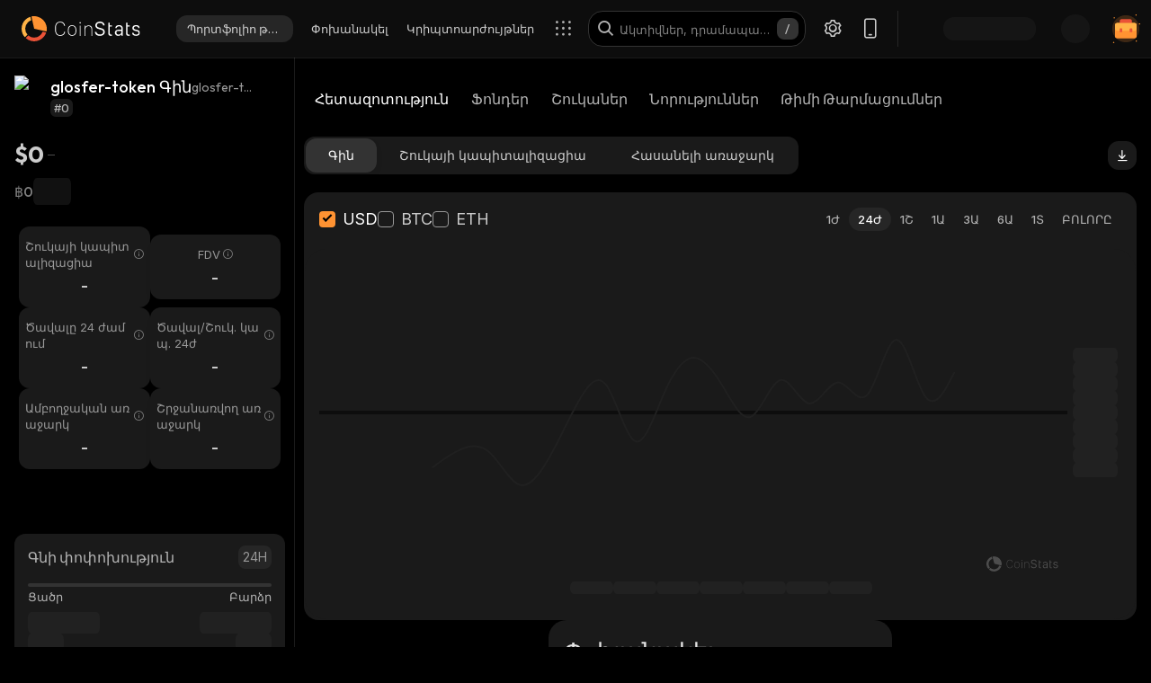

--- FILE ---
content_type: text/html; charset=utf-8
request_url: https://coinstats.app/hy/coins/glosfer-token/
body_size: 47218
content:
<!DOCTYPE html><html lang="hy" class="__className_7fd790 __variable_7fd790 __variable_8b3a0b fonts dark-mode"><head><meta charSet="utf-8"/><meta name="viewport" content="width=device-width, initial-scale=1, maximum-scale=1"/><link rel="preload" as="image" href="/images/logos/logo_website.svg" fetchPriority="high"/><link rel="stylesheet" href="/_next/static/css/11d5e97fada1798e.css" data-precedence="next"/><link rel="stylesheet" href="/_next/static/css/376ec136d39232c7.css" data-precedence="next"/><link rel="stylesheet" href="/_next/static/css/ae78e6821567d145.css" data-precedence="next"/><link rel="stylesheet" href="/_next/static/css/dbba9993a867b6bb.css" data-precedence="next"/><link rel="stylesheet" href="/_next/static/css/778b88d6a47bc9e6.css" data-precedence="next"/><link rel="stylesheet" href="/_next/static/css/d8c826e9a3b31fdb.css" data-precedence="next"/><link rel="stylesheet" href="/_next/static/css/4eeaa44cd3349a2e.css" data-precedence="next"/><link rel="stylesheet" href="/_next/static/css/a22676f6b10bf90e.css" data-precedence="next"/><link rel="stylesheet" href="/_next/static/css/6b5534a100409d85.css" data-precedence="next"/><link rel="stylesheet" href="/_next/static/css/50b18f7bf2c8b6f4.css" data-precedence="next"/><link rel="stylesheet" href="/_next/static/css/94da896e07c0ef12.css" data-precedence="next"/><link rel="stylesheet" href="/_next/static/css/23862abc8a52921a.css" data-precedence="next"/><link rel="stylesheet" href="/_next/static/css/61352c3267b88467.css" data-precedence="next"/><link rel="stylesheet" href="/_next/static/css/a68ac19c05f7ec3e.css" data-precedence="next"/><link rel="stylesheet" href="/_next/static/css/d566b4d6c8090be9.css" data-precedence="next"/><link rel="stylesheet" href="/_next/static/css/5ec6371cd2425dfd.css" data-precedence="next"/><link rel="stylesheet" href="/_next/static/css/df0013826c06d820.css" data-precedence="next"/><link rel="stylesheet" href="/_next/static/css/b0c744995af683f7.css" data-precedence="next"/><link rel="stylesheet" href="/_next/static/css/576489ea37fa244c.css" data-precedence="next"/><link rel="stylesheet" href="/_next/static/css/da1893e3c98291d2.css" data-precedence="next"/><link rel="stylesheet" href="/_next/static/css/236571724cc29d3e.css" data-precedence="next"/><link rel="stylesheet" href="/_next/static/css/6583855bb9399ac5.css" data-precedence="next"/><link rel="stylesheet" href="/_next/static/css/599428512422b223.css" data-precedence="next"/><link rel="stylesheet" href="/_next/static/css/06093a29ee9d6d7c.css" data-precedence="next"/><link rel="stylesheet" href="/_next/static/css/f84a04930f6861e9.css" data-precedence="next"/><link rel="stylesheet" href="/_next/static/css/a2ba863c22414239.css" data-precedence="next"/><link rel="stylesheet" href="/_next/static/css/513b294a76243fc7.css" data-precedence="next"/><link rel="stylesheet" href="/_next/static/css/59840de64b736a2a.css" data-precedence="next"/><link rel="stylesheet" href="/_next/static/css/f78dbaf0b2152f50.css" data-precedence="next"/><link rel="stylesheet" href="/_next/static/css/5435ad7099d46711.css" data-precedence="next"/><link rel="stylesheet" href="/_next/static/css/cf85419fd3db1068.css" data-precedence="next"/><link rel="preload" as="script" fetchPriority="low" href="/_next/static/chunks/webpack-bcfb1c64fd5fed57.js"/><script src="/_next/static/chunks/fd9d1056-1379996a47444fc8.js" async=""></script><script src="/_next/static/chunks/46384-c43f912b7355b240.js" async=""></script><script src="/_next/static/chunks/main-app-23b00f446b6458f5.js" async=""></script><script src="/_next/static/chunks/68575-3416a4b4d92721d7.js" async=""></script><script src="/_next/static/chunks/app/%5Blocale%5D/(with-intercom-and-cookie-popup)/(with-footer-header)/(with-switch-popup)/layout-e377ab434ca6e5f7.js" async=""></script><script src="/_next/static/chunks/d16ac788-da7f4917a8a9e009.js" async=""></script><script src="/_next/static/chunks/6809c4f0-be8c651c0cbc2c78.js" async=""></script><script src="/_next/static/chunks/18354-0ece755e5d224c14.js" async=""></script><script src="/_next/static/chunks/27648-25697d950e0795e7.js" async=""></script><script src="/_next/static/chunks/18848-5fe45940f40fc2e6.js" async=""></script><script src="/_next/static/chunks/98067-46f80aa433e4cae6.js" async=""></script><script src="/_next/static/chunks/33145-94d4065edc9f25ae.js" async=""></script><script src="/_next/static/chunks/53833-60614fc7d9afafde.js" async=""></script><script src="/_next/static/chunks/39129-052413ee218f916e.js" async=""></script><script src="/_next/static/chunks/84804-03d37ba16fe07d93.js" async=""></script><script src="/_next/static/chunks/21392-add38bdaa2a4043b.js" async=""></script><script src="/_next/static/chunks/47299-e90c37c826c85808.js" async=""></script><script src="/_next/static/chunks/29362-cb8213d6756256fa.js" async=""></script><script src="/_next/static/chunks/90487-04711b25d0e8952e.js" async=""></script><script src="/_next/static/chunks/62040-676031d67444d4f1.js" async=""></script><script src="/_next/static/chunks/12880-dcdf1e2e0f252854.js" async=""></script><script src="/_next/static/chunks/43302-0542835d75190521.js" async=""></script><script src="/_next/static/chunks/4148-3ffd9f1cadf7fa32.js" async=""></script><script src="/_next/static/chunks/app/%5Blocale%5D/(with-intercom-and-cookie-popup)/(with-footer-header)/layout-04ba9ba50c2178b3.js" async=""></script><script src="/_next/static/chunks/24385-71f6749ed9323fb0.js" async=""></script><script src="/_next/static/chunks/26365-61b2b287983f508f.js" async=""></script><script src="/_next/static/chunks/app/%5Blocale%5D/(with-intercom-and-cookie-popup)/layout-d1cb07a9cabb97b7.js" async=""></script><script src="/_next/static/chunks/app/%5Blocale%5D/not-found-b8e775b7d4d9f22a.js" async=""></script><script src="/_next/static/chunks/app/global-error-4bdd9c22354896e4.js" async=""></script><script src="/_next/static/chunks/83708-611eaaf66a24c9d3.js" async=""></script><script src="/_next/static/chunks/10781-8612b121601eb45f.js" async=""></script><script src="/_next/static/chunks/46474-16e349b1190158a0.js" async=""></script><script src="/_next/static/chunks/67039-8b1524791fcc4a3f.js" async=""></script><script src="/_next/static/chunks/93758-8208f22680d01a20.js" async=""></script><script src="/_next/static/chunks/76885-1c24eb416f7f3f7b.js" async=""></script><script src="/_next/static/chunks/app/%5Blocale%5D/(with-intercom-and-cookie-popup)/(with-footer-header)/(with-switch-popup)/(live-prices)/coins/page-61f1eed34b5c69d9.js" async=""></script><script src="/_next/static/chunks/61093-14143b2629179c28.js" async=""></script><script src="/_next/static/chunks/67603-8f12e6735a8d1b07.js" async=""></script><script src="/_next/static/chunks/58211-f5b77675db37b5a5.js" async=""></script><script src="/_next/static/chunks/78159-aa9f62f13c61a911.js" async=""></script><script src="/_next/static/chunks/65948-0671ea5d0b657f3b.js" async=""></script><script src="/_next/static/chunks/app/%5Blocale%5D/(with-intercom-and-cookie-popup)/(with-footer-header)/(with-switch-popup)/coins/%5BcoinId%5D/layout-fecb9237fd68e6f9.js" async=""></script><script src="/_next/static/chunks/3a91511d-3e01b972328aa159.js" async=""></script><script src="/_next/static/chunks/25728622-d7eb93e2ec5e06c7.js" async=""></script><script src="/_next/static/chunks/18206-e8cd671b14b06198.js" async=""></script><script src="/_next/static/chunks/55994-efd90372f7fbaf22.js" async=""></script><script src="/_next/static/chunks/40601-235d8623c39df949.js" async=""></script><script src="/_next/static/chunks/28138-b664cad86a61fc1a.js" async=""></script><script src="/_next/static/chunks/app/%5Blocale%5D/layout-eeae864c60c55b4f.js" async=""></script><script src="/_next/static/chunks/3d60105b-2402ba5a1146b4b3.js" async=""></script><script src="/_next/static/chunks/dc112a36-21d44131fe887b26.js" async=""></script><script src="/_next/static/chunks/52271efe-548c6f78c0e22bb1.js" async=""></script><script src="/_next/static/chunks/62650-1422a738bd4eadd5.js" async=""></script><script src="/_next/static/chunks/888-6921389ce758c20d.js" async=""></script><script src="/_next/static/chunks/4705-310fbe05c55d29de.js" async=""></script><script src="/_next/static/chunks/20604-83082e3d9c45438f.js" async=""></script><script src="/_next/static/chunks/63215-85f8a59d4e51bc51.js" async=""></script><script src="/_next/static/chunks/50300-30f1954e934fc81e.js" async=""></script><script src="/_next/static/chunks/60084-1ea4c1ae4fcb8673.js" async=""></script><script src="/_next/static/chunks/11937-0664836f410a03e2.js" async=""></script><script src="/_next/static/chunks/18209-9259fb27d996ebc1.js" async=""></script><script src="/_next/static/chunks/12084-3954f415f4f4934e.js" async=""></script><script src="/_next/static/chunks/39402-5bf6ec4336f57ed4.js" async=""></script><script src="/_next/static/chunks/app/%5Blocale%5D/(with-intercom-and-cookie-popup)/(with-footer-header)/(with-switch-popup)/coins/%5BcoinId%5D/page-1114ff40d9a003c0.js" async=""></script><meta name="theme-color" content="#0D0D0D"/><title>glosfer-token Գին և շուկայական կապիտալիզացիա | Ուղիղ թարմացումներ և պատմական տվյալներ | CoinStats</title><meta name="description" content="Մնացեք թարմ glosfer-token-ի ընթացիկ գնի հետ տարբեր ռեսուրսների միջոցով, ինչպիսիք են փոխարկիչը, գնային գծապատկերը, պորտֆոլիոյի հետևումը և համապատասխան նորությունները:"/><meta name="application-name" content="Կրիպտոարժույթային Շուկայի Հետազոտություն և պորտֆոլիոյի հետևում | CoinStats"/><link rel="manifest" href="/manifest.json" crossorigin="use-credentials"/><meta name="msapplication-config" content="/browserconfig.xml"/><meta name="apple-itunes-app" content="app-id=1247849330, app-argument=https://coinstats.app/coins/glosfer-token"/><meta name="fb:app_id" content="116525922286255"/><link rel="canonical" href="https://coinstats.app/hy/coins/glosfer-token/"/><link rel="alternate" hrefLang="x-default" href="https://coinstats.app/coins/glosfer-token/"/><link rel="alternate" hrefLang="en" href="https://coinstats.app/coins/glosfer-token/"/><link rel="alternate" hrefLang="de" href="https://coinstats.app/de/coins/glosfer-token/"/><link rel="alternate" hrefLang="ru" href="https://coinstats.app/ru/coins/glosfer-token/"/><link rel="alternate" hrefLang="es" href="https://coinstats.app/es/coins/glosfer-token/"/><link rel="alternate" hrefLang="fr" href="https://coinstats.app/fr/coins/glosfer-token/"/><link rel="alternate" hrefLang="hy" href="https://coinstats.app/hy/coins/glosfer-token/"/><link rel="alternate" hrefLang="it" href="https://coinstats.app/it/coins/glosfer-token/"/><link rel="alternate" hrefLang="ja" href="https://coinstats.app/ja/coins/glosfer-token/"/><link rel="alternate" hrefLang="ko" href="https://coinstats.app/ko/coins/glosfer-token/"/><link rel="alternate" hrefLang="nl" href="https://coinstats.app/nl/coins/glosfer-token/"/><link rel="alternate" hrefLang="pt" href="https://coinstats.app/pt/coins/glosfer-token/"/><link rel="alternate" hrefLang="tr" href="https://coinstats.app/tr/coins/glosfer-token/"/><link rel="alternate" hrefLang="zh" href="https://coinstats.app/zh/coins/glosfer-token/"/><meta property="og:title" content="glosfer-token (glosfer-token) $0 -  Prices, Charts, Markets &amp; News"/><meta property="og:description" content="Get everything you need to know about glosfer-token glosfer-token
      price, charts and market cap. All the latest cryptocurrency news and trends. Find the latest and most accurate glosfer-token live price on Coin Stats."/><meta property="og:image" content="https://static.coinstats.app/coin_preview/glosfer-token.png"/><meta property="og:image:width" content="1200"/><meta property="og:image:height" content="630"/><meta property="og:type" content="website"/><meta name="twitter:card" content="summary_large_image"/><meta name="twitter:title" content="glosfer-token (glosfer-token) $0 -  Prices, Charts, Markets &amp; News"/><meta name="twitter:description" content="Get everything you need to know about glosfer-token glosfer-token
      price, charts and market cap. All the latest cryptocurrency news and trends. Find the latest and most accurate glosfer-token live price on Coin Stats."/><meta name="twitter:image" content="https://static.coinstats.app/coin_preview/glosfer-token.png"/><link rel="icon" href="/favicon.ico" type="image/x-icon" sizes="48x48"/><link rel="icon" href="/favicon.ico" sizes="any"/><link rel="icon" href="/icon-16.png" sizes="16x16" type="image/png"/><link rel="icon" href="/icon-32.png" sizes="32x32" type="image/png"/><link rel="apple-touch-icon" href="/apple-icon.png" sizes="180x180" type="image/png"/><link rel="mask-icon" href="/icon.svg" color="#2b2b2b"/><meta name="next-size-adjust"/><script src="/_next/static/chunks/polyfills-42372ed130431b0a.js" noModule=""></script></head><body><main><header class="Header_header__u_LUs Header_up__wcdpA"><a hrefLang="en" style="display:none" aria-label="English" href="/en/coins/glosfer-token/">English</a><a hrefLang="de" style="display:none" aria-label="Deutsch" href="/de/coins/glosfer-token/">Deutsch</a><a hrefLang="ko" style="display:none" aria-label="한국어" href="/ko/coins/glosfer-token/">한국어</a><a hrefLang="ja" style="display:none" aria-label="日本語" href="/ja/coins/glosfer-token/">日本語</a><a hrefLang="zh" style="display:none" aria-label="中文" href="/zh/coins/glosfer-token/">中文</a><a hrefLang="es" style="display:none" aria-label="Español" href="/es/coins/glosfer-token/">Español</a><a hrefLang="fr" style="display:none" aria-label="Français" href="/fr/coins/glosfer-token/">Français</a><a hrefLang="nl" style="display:none" aria-label="Nederlands" href="/nl/coins/glosfer-token/">Nederlands</a><a hrefLang="ru" style="display:none" aria-label="Русский" href="/ru/coins/glosfer-token/">Русский</a><a hrefLang="it" style="display:none" aria-label="Italiano" href="/it/coins/glosfer-token/">Italiano</a><a hrefLang="pt" style="display:none" aria-label="Português" href="/pt/coins/glosfer-token/">Português</a><a hrefLang="tr" style="display:none" aria-label="Türkçe" href="/tr/coins/glosfer-token/">Türkçe</a><a style="display:none" href="/portfolio/" aria-label="Պորտֆոլիո թրեքեր">Պորտֆոլիո թրեքեր</a><a style="display:none" href="/swap/" aria-label="Փոխանակել">Փոխանակել</a><a style="display:none" href="/coins/" aria-label="Կրիպտոարժույթներ">Կրիպտոարժույթներ</a><a style="display:none" href="/pricing/" aria-label="Գնացուցակ">Գնացուցակ</a><a style="display:none" href="/integrations/" aria-label="Ինտեգրացիաներ">Ինտեգրացիաներ</a><a style="display:none" href="/news/" aria-label="Նորություններ">Նորություններ</a><a style="display:none" href="/earn/" aria-label="Վաստակել">Վաստակել</a><a style="display:none" href="https://coinstats.app/blog/" aria-label="Բլոգ">Բլոգ</a><a style="display:none" href="/nft/ethereum/" aria-label="NFT">NFT</a><a style="display:none" href="/widgets/" aria-label="Վիջեթներ">Վիջեթներ</a><a style="display:none" href="/defi-tracker/" aria-label="DeFi պորտֆոլիոյի հետևորդ">DeFi պորտֆոլիոյի հետևորդ</a><a style="display:none" href="https://coinstats.app/api-docs/" aria-label="Բաց API">Բաց API</a><a style="display:none" href="/market-report/" aria-label="24ժ. հաշվետվություն">24ժ. հաշվետվություն</a><a style="display:none" href="/press-kit/" aria-label="Մամուլի հավաքածու">Մամուլի հավաքածու</a><a style="display:none" href="https://coinstats.app/api-docs/" aria-label="API փաստաթղթեր">API փաստաթղթեր</a><div class="Header_global-header__JGGiw"><div class="Header_left-section__rXC1q" data-cy="left-section"><div class="DefaultLogo_default-logo-container__mVUid" data-cy="default-logo-container"><a aria-label="CoinStats Logo" class="DefaultLogo_logo-image__9lyOt" href="/hy/"><img alt="CoinStats" fetchPriority="high" width="132" height="28" decoding="async" data-nimg="1" class="DefaultLogo_logo-image__9lyOt" style="color:transparent" src="/images/logos/logo_website.svg"/></a></div><nav class="HeaderNavigation_header-navigation__6UWuH" data-cy="header-navigation"><a class="Navigation_nav__d1Ozb font-family-body font-weight-regular HeaderNavigation_primary-nav__e4KAt HeaderNavigation_portfolio-tab__d1ChT Header_global-header-nav-item__trz_Z font-size-13" title="Պորտֆոլիո թրեքեր" data-cy="nav-with-redirect" href="/hy/portfolio/">Պորտֆոլիո թրեքեր<div class="Navigation_activeBorder__U_Uo6 HeaderNavigation_active-border__WAP5M Navigation_hide__dHgV0"></div></a><a class="Navigation_nav__d1Ozb font-family-body font-weight-regular HeaderNavigation_primary-nav__e4KAt Header_global-header-nav-item__trz_Z font-size-13" title="Փոխանակել" data-cy="nav-with-redirect" href="/hy/swap/">Փոխանակել<div class="Navigation_activeBorder__U_Uo6 HeaderNavigation_active-border__WAP5M Navigation_hide__dHgV0"></div></a><a class="Navigation_nav__d1Ozb font-family-body font-weight-regular HeaderNavigation_primary-nav__e4KAt Header_global-header-nav-item__trz_Z font-size-13" title="Կրիպտոարժույթներ" data-cy="nav-with-redirect" href="/hy/coins/">Կրիպտոարժույթներ<div class="Navigation_activeBorder__U_Uo6 HeaderNavigation_active-border__WAP5M Navigation_hide__dHgV0"></div></a><a class="Navigation_nav__d1Ozb font-family-body font-weight-regular HeaderNavigation_primary-nav__e4KAt Header_global-header-nav-item__trz_Z font-size-13" title="Նորություններ" data-cy="nav-with-redirect" href="/hy/news/">Նորություններ<div class="Navigation_activeBorder__U_Uo6 HeaderNavigation_active-border__WAP5M Navigation_hide__dHgV0"></div></a></nav><div class="Header_menu-open-close-wrapper__78AyI"><span class="icon-menu Header_icon-menu__kN61t" data-cy="icon-menu"></span></div></div><div class="Header_right-section__RPCfi" data-cy="right-section"><div class="Header_desktop-search__uq1de" data-cy="desktop-search"><div class="HeaderSearch_header-search__q__nc" data-cy="header-search"><div class="HeaderSearch_header-search-input-container__8cHEQ"><i class="icon-search-new HeaderSearch_search-icon__g8FVP"></i><div class="CSInput_cs-input-wrapper__rpsY6 HeaderSearch_header-search-input-wrapper__MLhXd" data-cy="cs-input-wrapper"><input class="CSInput_cs-input__KgsLJ font-family-body font-weight-regular HeaderSearch_header-search-input__gOArO font-size-16" type="text" data-cy="cs-input" id="header-search" placeholder="Ակտիվներ, դրամապանակներ, դոմեններ" autoComplete="off" disabled="" value=""/></div><i class="icon-Slash HeaderSearch_icon-Slash__UJlNb"></i></div></div></div><div class="HeaderSettings_settings__gWvXE" data-cy="settings"><span class="icon-settings HeaderSettings_settings-icon__reZYW" data-cy="icon-settings"></span></div><div class="HeaderDownloadApp_headerDownloadApp__GSSVF"><i class="icon-Phone HeaderDownloadApp_iconPhone__UEAQW"></i></div><style data-emotion="css wot6g1 animation-c7515d">.css-wot6g1{display:block;background-color:rgba(0, 0, 0, 0.11);height:1.2em;border-radius:4px;-webkit-animation:animation-c7515d 2s ease-in-out 0.5s infinite;animation:animation-c7515d 2s ease-in-out 0.5s infinite;}@-webkit-keyframes animation-c7515d{0%{opacity:1;}50%{opacity:0.4;}100%{opacity:1;}}@keyframes animation-c7515d{0%{opacity:1;}50%{opacity:0.4;}100%{opacity:1;}}</style><span class="MuiSkeleton-root MuiSkeleton-rounded MuiSkeleton-pulse SparkSkeleton_sparkLoader__Ge2BO Header_userSparkLoader__bigJV css-wot6g1" style="width:103px;height:26px"></span><style data-emotion="css 18m8hyu animation-c7515d">.css-18m8hyu{display:block;background-color:rgba(0, 0, 0, 0.11);height:1.2em;margin-top:0;margin-bottom:0;height:auto;transform-origin:0 55%;-webkit-transform:scale(1, 0.60);-moz-transform:scale(1, 0.60);-ms-transform:scale(1, 0.60);transform:scale(1, 0.60);border-radius:4px/6.7px;-webkit-animation:animation-c7515d 2s ease-in-out 0.5s infinite;animation:animation-c7515d 2s ease-in-out 0.5s infinite;}.css-18m8hyu:empty:before{content:"\00a0";}@-webkit-keyframes animation-c7515d{0%{opacity:1;}50%{opacity:0.4;}100%{opacity:1;}}@keyframes animation-c7515d{0%{opacity:1;}50%{opacity:0.4;}100%{opacity:1;}}</style><span class="MuiSkeleton-root MuiSkeleton-text MuiSkeleton-pulse Header_userSkeleton___e_a8 css-18m8hyu" style="width:32px;height:32px"></span><div class="UserPortfolio_user-portfolio__u6lqF rightSidebar-opener" data-cy="rightSidebar-opener"><span>
<svg class= width="32" height="32" viewBox="0 0 32 32" fill="none" version="1.1" xmlns="http://www.w3.org/2000/svg" id="ic">
    <g>
        <path opacity="0.2" d="M16.0011 31.1111C24.3474 31.1111 31.1133 24.3456 31.1133 16C31.1133 7.65436 24.3474 0.888885 16.0011 0.888885C7.65488 0.888885 0.888916 7.65436 0.888916 16C0.888916 24.3456 7.65488 31.1111 16.0011 31.1111Z" fill="#FF9332"/>
        <path fill-rule="evenodd" clip-rule="evenodd" d="M28 11.7343V24.5321C28 25.7101 27.0062 26.6667 25.7848 26.6667H6.21556C4.99414 26.6667 4 25.7101 4 24.5321V11.7343C4 10.7839 4.63932 9.98139 5.53117 9.70149L5.86713 9.62737C5.98188 9.60583 6.09696 9.59999 6.21556 9.59999H25.7848C25.9861 9.59999 26.1843 9.6246 26.3697 9.67689C27.3095 9.92264 28 10.7503 28 11.7343Z" fill="#FF9332"/>
        <path fill-rule="evenodd" clip-rule="evenodd" d="M22.8573 7.55007V13.1204C22.8573 14.3441 21.9115 15.3374 20.749 15.3374H11.2516C10.0892 15.3374 9.14307 14.3441 9.14307 13.1204V7.55007C9.14307 6.56308 9.75151 5.7294 10.6003 5.43874L10.92 5.36208C11.0292 5.33972 11.1387 5.33333 11.2516 5.33333H20.749C20.9407 5.33333 21.1293 5.35888 21.3058 5.41318C22.2002 5.66871 22.8573 6.52794 22.8573 7.55007Z" fill="#EA5237"/>

        <path id="path1"  d="M28 11.8907V15.8426C28 17.1103 27.0062 18.1333 25.7848 18.1333H6.21556C4.99414 18.1333 4 17.1103 4 15.8426V11.8907C4 10.8706 4.63932 10.0093 5.53117 9.70893L5.86713 9.62937C5.98189 9.60626 6.09696 9.59999 6.21556 9.59999H25.7848C25.9861 9.59999 26.1843 9.6264 26.3697 9.68252C27.3095 9.94629 28 10.8346 28 11.8907Z" fill="#FFB347" >
            <animate
                    attributeName="d"
                    dur="0.3s"
                    begin="ic.mouseenter"
                    repeatCount="1"
                    fill="freeze"
                    to="M28 11.4326V14.5941C28 15.6082 27.0062 16.4267 25.7848 16.4267H6.21556C4.99414 16.4267 4 15.6082 4 14.5941V11.4326C4 10.6165 4.63932 9.92747 5.53117 9.68714L5.86713 9.6235C5.98189 9.60501 6.09696 9.59999 6.21556 9.59999H25.7848C25.9861 9.59999 26.1843 9.62112 26.3697 9.66602C27.3095 9.87703 28 10.5877 28 11.4326Z"/>
            <animate
                    attributeName="d"
                    dur="0.3s"
                    begin="ic.mouseleave"
                    repeatCount="1"
                    fill="freeze"
                    to="M28 11.8907V15.8426C28 17.1103 27.0062 18.1333 25.7848 18.1333H6.21556C4.99414 18.1333 4 17.1103 4 15.8426V11.8907C4 10.8706 4.63932 10.0093 5.53117 9.70893L5.86713 9.62937C5.98189 9.60626 6.09696 9.59999 6.21556 9.59999H25.7848C25.9861 9.59999 26.1843 9.6264 26.3697 9.68252C27.3095 9.94629 28 10.8346 28 11.8907Z"/>
        </path>
        <path id="path2" fill-rule="evenodd" clip-rule="evenodd" d="M11.2557 19.84H9.94637C9.50268 19.84 9.14307 19.5144 9.14307 19.1124V16.3006C9.14307 15.8992 9.50268 15.5733 9.94637 15.5733H11.2557C11.6994 15.5733 12.0593 15.8992 12.0593 16.3006V19.1124C12.0593 19.5144 11.6994 19.84 11.2557 19.84Z" fill="#EA5237">
            <animate
                    attributeName="d"
                    dur="0.3s"
                    begin="ic.mouseenter"
                    repeatCount="1"
                    fill="freeze"
                    to="M11.2557 18.1333H9.94637C9.50268 18.1333 9.14307 17.8077 9.14307 17.4057V14.594C9.14307 14.1926 9.50268 13.8667 9.94637 13.8667H11.2557C11.6994 13.8667 12.0593 14.1926 12.0593 14.594V17.4057C12.0593 17.8077 11.6994 18.1333 11.2557 18.1333Z"/>
            <animate
                    attributeName="d"
                    dur="0.3s"
                    begin="ic.mouseleave"
                    repeatCount="1"
                    fill="freeze"
                    to="M11.2557 19.84H9.94637C9.50268 19.84 9.14307 19.5144 9.14307 19.1124V16.3006C9.14307 15.8992 9.50268 15.5733 9.94637 15.5733H11.2557C11.6994 15.5733 12.0593 15.8992 12.0593 16.3006V19.1124C12.0593 19.5144 11.6994 19.84 11.2557 19.84Z"/>
        </path>
        <path id="path3" fill-rule="evenodd" clip-rule="evenodd" d="M22.3985 19.84H21.0892C20.6455 19.84 20.2859 19.5144 20.2859 19.1124V16.3006C20.2859 15.8992 20.6455 15.5733 21.0892 15.5733H22.3985C22.8422 15.5733 23.2021 15.8992 23.2021 16.3006V19.1124C23.2021 19.5144 22.8422 19.84 22.3985 19.84Z" fill="#EA5237">
            <animate
                    attributeName="d"
                    dur="0.3s"
                    begin="ic.mouseenter"
                    repeatCount="1"
                    fill="freeze"
                    to="M22.3985 18.1333H21.0892C20.6455 18.1333 20.2859 17.8077 20.2859 17.4057V14.594C20.2859 14.1926 20.6455 13.8667 21.0892 13.8667H22.3985C22.8422 13.8667 23.2021 14.1926 23.2021 14.594V17.4057C23.2021 17.8077 22.8422 18.1333 22.3985 18.1333Z"/>
            <animate
                    attributeName="d"
                    dur="0.3s"
                    begin="ic.mouseleave"
                    repeatCount="1"
                    fill="freeze"
                    to="M22.3985 19.84H21.0892C20.6455 19.84 20.2859 19.5144 20.2859 19.1124V16.3006C20.2859 15.8992 20.6455 15.5733 21.0892 15.5733H22.3985C22.8422 15.5733 23.2021 15.8992 23.2021 16.3006V19.1124C23.2021 19.5144 22.8422 19.84 22.3985 19.84Z"/>
        </path>

        <path fill-rule="evenodd" clip-rule="evenodd" d="M27.3991 1.46596C27.8047 1.46596 28.1327 1.138 28.1327 0.73364C28.1327 0.327965 27.8047 0 27.3991 0C26.9947 0 26.6667 0.327965 26.6667 0.73364C26.6667 1.138 26.9947 1.46596 27.3991 1.46596ZM28.4183 29.7198C28.4183 29.3154 28.0903 28.9875 27.6846 28.9875C27.2803 28.9875 26.9523 29.3154 26.9523 29.7198C26.9523 30.1255 27.2803 30.4534 27.6846 30.4534C28.0903 30.4534 28.4183 30.1255 28.4183 29.7198ZM3.24382 31.2467C3.24382 30.841 2.91585 30.5131 2.51148 30.5131C2.10712 30.5131 1.77783 30.841 1.77783 31.2467C1.77783 31.6524 2.10712 31.9804 2.51148 31.9804C2.91585 31.9804 3.24382 31.6524 3.24382 31.2467ZM32.0001 10.5811C32.0001 10.1754 31.6721 9.84748 31.2664 9.84748C30.862 9.84748 30.5341 10.1754 30.5341 10.5811C30.5341 10.9868 30.862 11.3148 31.2664 11.3148C31.6721 11.3148 32.0001 10.9868 32.0001 10.5811ZM3.84431 3.84344C3.84431 3.43908 3.51634 3.11112 3.11198 3.11112C2.70761 3.11112 2.37833 3.43908 2.37833 3.84344C2.37833 4.24912 2.70761 4.57708 3.11198 4.57708C3.51634 4.57708 3.84431 4.24912 3.84431 3.84344Z" fill="#FF9332"/>
    </g>
</svg>
    </span></div></div></div></header><script type="application/ld+json">{"@context":"https://schema.org/","@type":"Product","name":"glosfer-token","description":"A cryptocurrency","sku":"glosfer-token","offers":{"@type":"Offer","price":0,"priceCurrency":"USD"},"additionalProperty":[{"@type":"PropertyValue","name":"Market Cap"},{"@type":"PropertyValue","name":"Circulating Supply"},{"@type":"PropertyValue","name":"Max Supply"},{"@type":"PropertyValue","name":"Last Update","value":"2026-01-31T23:11:57.915Z"},{"@type":"PropertyValue","name":"Percent Change 24H"},{"@type":"PropertyValue","name":"Exchange Rate Specification","value":{"@type":"ExchangeRateSpecification","name":"glosfer-token","currentExchangeRate":{"@type":"UnitPriceSpecification","price":0,"priceCurrency":"USD"}}}],"url":""}</script><script type="application/ld+json">{"@context":"http://schema.org","@type":"Table","about":"Cryptocurrency Prices Today"}</script><div class="coins_pageWrapper__0FeJI"><div class="coins_coinDetails__MuG5G"><div class="coins_coinInfoWrapper___H7dC"><div class="coins_coinInfoWrapperContent__Pub1C"><div class="coins_logoAndName__fYOCv"><img alt="glosfer-token" fetchPriority="high" width="40" height="40" decoding="async" data-nimg="1" style="color:transparent" src=""/><div><div class="coins_nameAndSymbol__RB_nk"><h1 class="coins_name__bYone font-family-emphasis font-weight-medium font-size-18">glosfer-token Գին</h1><span class="coins_symbol__UvFed font-family-emphasis font-weight-regular font-size-14" title="glosfer-token">glosfer-token</span></div><span class="SubscriptionType_subscription-badge__KYxDA font-family-body font-weight-medium coins_subscriptionType__KzWyH font-size-13" data-cy="subscription-badge">#0</span></div></div><div class="CoinMainPrices_coinPriceInfo__Nq7Wn coins_coinPriceInfo__mRCz8"><p class="CoinMainPrices_coinPrice__7iwc4 font-family-heading font-weight-bold font-size-26" title="$0">$0</p><span class="PriceChangeBadge_priceChangeBadge__Ge2D1 PriceChangeBadge_emptyLine__DJm0X CoinMainPrices_priceBadge__zVYJa"></span></div><div class="CoinMainPrices_coinSecondaryPriceInfo__fWloR coins_coinSecondaryPriceInfo__NYUIS"><p class="CoinMainPrices_secondaryPrice__9AXou font-family-emphasis font-weight-medium font-size-16">฿0</p><style data-emotion="css 18m8hyu animation-c7515d">.css-18m8hyu{display:block;background-color:rgba(0, 0, 0, 0.11);height:1.2em;margin-top:0;margin-bottom:0;height:auto;transform-origin:0 55%;-webkit-transform:scale(1, 0.60);-moz-transform:scale(1, 0.60);-ms-transform:scale(1, 0.60);transform:scale(1, 0.60);border-radius:4px/6.7px;-webkit-animation:animation-c7515d 2s ease-in-out 0.5s infinite;animation:animation-c7515d 2s ease-in-out 0.5s infinite;}.css-18m8hyu:empty:before{content:"\00a0";}@-webkit-keyframes animation-c7515d{0%{opacity:1;}50%{opacity:0.4;}100%{opacity:1;}}@keyframes animation-c7515d{0%{opacity:1;}50%{opacity:0.4;}100%{opacity:1;}}</style><span class="MuiSkeleton-root MuiSkeleton-text MuiSkeleton-pulse coins_skeleton__pyu0m css-18m8hyu" style="width:42px;height:30px"></span></div><div class="CoinMarketStats_marketStatsItems__4aS1x coins_marketStatsItems__cpIic"><div class="MarketStatsItem_marketStatsItem__ETiAR CoinMarketStats_marketStatsItem__jsvCM"><div class="MarketStatsItem_title__D3dWu "><span title="Շուկայի կապիտալիզացիա" class="MarketStatsItem_titleText__ji4Eg font-family-body font-weight-regular CoinMarketStats_marketStatsItemTitle__J0WEF font-size-13">Շուկայի կապիտալիզացիա</span><i id="Շուկայի կապիտալիզացիա" data-tooltip-html="&lt;div&gt;
            &lt;p&gt;Կրիպտոարժույթի շուկայական կապիտալիզացիան դրա ընթացիկ գինն է ՝ բազմապատկած շրջանառվող առաջարկով (արդյունահանված արժույթների ընդհանուր թվով):&lt;/p&gt;
            &lt;p&gt;
              &lt;b&gt;Շուկայական կապիտալիզացիա = Ընթացիկ գին x Շրջանառվող առաջարկ&lt;/b&gt;
            &lt;/p&gt;
          &lt;/div&gt;" class="icon-fill-1 MarketStatsItem_icon__L0FMj CoinMarketStats_marketStatsItemHintIcon__yn0UL"></i><div role="tooltip" class="react-tooltip styles-module_tooltip__mnnfp styles-module_dark__xNqje MarketStatsItem_tooltip__BBOoF "><div class="react-tooltip-arrow styles-module_arrow__K0L3T"></div></div></div><div class="MarketStatsItem_content__kpqZL CoinMarketStats_marketStatsItemContent__LTSIr"><div class="MarketStatsItem_valueWrapper__IRbId"><div class="MarketStatsItem_value__N5gMt font-family-emphasis font-weight-semibold font-size-16" title="-" data-cy="font-size-16">-</div></div></div></div><div class="MarketStatsItem_marketStatsItem__ETiAR CoinMarketStats_marketStatsItem__jsvCM"><div class="MarketStatsItem_title__D3dWu "><span title="FDV" class="MarketStatsItem_titleText__ji4Eg font-family-body font-weight-regular CoinMarketStats_marketStatsItemTitle__J0WEF font-size-13">FDV</span><i id="FDV" data-tooltip-html="Կրիպտոարժույթի շուկայական կապիտալիզացիան դրա ընթացիկ գինն է ՝ բազմապատկած շրջանառվող առաջարկով (արդյունահանված արժույթների ընդհանուր թվով):" class="icon-fill-1 MarketStatsItem_icon__L0FMj CoinMarketStats_marketStatsItemHintIcon__yn0UL"></i><div role="tooltip" class="react-tooltip styles-module_tooltip__mnnfp styles-module_dark__xNqje MarketStatsItem_tooltip__BBOoF "><div class="react-tooltip-arrow styles-module_arrow__K0L3T"></div></div></div><div class="MarketStatsItem_content__kpqZL CoinMarketStats_marketStatsItemContent__LTSIr"><div class="MarketStatsItem_valueWrapper__IRbId"><div class="MarketStatsItem_value__N5gMt font-family-emphasis font-weight-semibold font-size-16" title="-" data-cy="font-size-16">-</div></div></div></div><div class="MarketStatsItem_marketStatsItem__ETiAR CoinMarketStats_marketStatsItem__jsvCM"><div class="MarketStatsItem_title__D3dWu "><span title="Ծավալը 24 ժամում" class="MarketStatsItem_titleText__ji4Eg font-family-body font-weight-regular CoinMarketStats_marketStatsItemTitle__J0WEF font-size-13">Ծավալը 24 ժամում</span><i id="Ծավալը 24 ժամում" data-tooltip-html="24 ժամվա ծավալը նախորդ 24 ժամվա ընթացքում տվյալ կրիպտոարժույթի գործարքների ընդհանուր արժեքն է:" class="icon-fill-1 MarketStatsItem_icon__L0FMj CoinMarketStats_marketStatsItemHintIcon__yn0UL"></i><div role="tooltip" class="react-tooltip styles-module_tooltip__mnnfp styles-module_dark__xNqje MarketStatsItem_tooltip__BBOoF "><div class="react-tooltip-arrow styles-module_arrow__K0L3T"></div></div></div><div class="MarketStatsItem_content__kpqZL CoinMarketStats_marketStatsItemContent__LTSIr"><div class="MarketStatsItem_valueWrapper__IRbId"><div class="MarketStatsItem_value__N5gMt font-family-emphasis font-weight-semibold font-size-16" title="-" data-cy="font-size-16">-</div></div></div></div><div class="MarketStatsItem_marketStatsItem__ETiAR CoinMarketStats_marketStatsItem__jsvCM"><div class="MarketStatsItem_title__D3dWu "><span title="Ծավալ/Շուկ. կապ. 24ժ" class="MarketStatsItem_titleText__ji4Eg font-family-body font-weight-regular CoinMarketStats_marketStatsItemTitle__J0WEF font-size-13">Ծավալ/Շուկ. կապ. 24ժ</span><i id="Ծավալ/Շուկ. կապ. 24ժ" data-tooltip-html="&lt;b&gt;Ծավալ/Շուկ. կապ. (24ժ)&lt;/b&gt; հարաբերակցությունը արագ իրացվելիության ցուցիչ է, որը ցույց է տալիս, թե որքան ակտիվ է գործարքվում արժույթը իր ընդհանուր արժեքի համեմատ:
&lt;b&gt;Բարձր հարաբերակցություն&lt;/b&gt; ⇒ սովորաբար ցույց է տալիս ավելի ուժեղ իրացվելիություն և հնարավոր ավելի բարձր անկայունություն:
&lt;b&gt;Ցածր հարաբերակցություն&lt;/b&gt; ⇒ սովորաբար ցույց է տալիս ցածր իրացվելիություն և հնարավոր ավելի շատ գնային սահում գործարքների ժամանակ:" class="icon-fill-1 MarketStatsItem_icon__L0FMj CoinMarketStats_marketStatsItemHintIcon__yn0UL"></i><div role="tooltip" class="react-tooltip styles-module_tooltip__mnnfp styles-module_dark__xNqje MarketStatsItem_tooltip__BBOoF "><div class="react-tooltip-arrow styles-module_arrow__K0L3T"></div></div></div><div class="MarketStatsItem_content__kpqZL CoinMarketStats_marketStatsItemContent__LTSIr"><div class="MarketStatsItem_valueWrapper__IRbId"><div class="MarketStatsItem_value__N5gMt font-family-emphasis font-weight-semibold font-size-16" title="-" data-cy="font-size-16">-</div></div></div></div><div class="MarketStatsItem_marketStatsItem__ETiAR CoinMarketStats_marketStatsItem__jsvCM"><div class="MarketStatsItem_title__D3dWu "><span title="Ամբողջական առաջարկ" class="MarketStatsItem_titleText__ji4Eg font-family-body font-weight-regular CoinMarketStats_marketStatsItemTitle__J0WEF font-size-13">Ամբողջական առաջարկ</span><i id="Ամբողջական առաջարկ" data-tooltip-html="&lt;div&gt;
          &lt;p&gt;Կրիպտոարժույթի ամբողջական առաջարկը վերաբերում է շրջանառության մեջ գտնվող կամ կողպված արժույթների ընդհանուր գումարին՝ հանած շրջանառությունից հանված արժույթները:&lt;/p&gt;
          &lt;p&gt;
            &lt;b&gt;Ամբողջական առաջարկ = Բլոկչեյնի վրայի առաջարկ - Շրջանառությունից հանված արժույթներ&lt;/b&gt;
          &lt;/p&gt;
        &lt;/div&gt;" class="icon-fill-1 MarketStatsItem_icon__L0FMj CoinMarketStats_marketStatsItemHintIcon__yn0UL"></i><div role="tooltip" class="react-tooltip styles-module_tooltip__mnnfp styles-module_dark__xNqje MarketStatsItem_tooltip__BBOoF "><div class="react-tooltip-arrow styles-module_arrow__K0L3T"></div></div></div><div class="MarketStatsItem_content__kpqZL CoinMarketStats_marketStatsItemContent__LTSIr"><div class="MarketStatsItem_valueWrapper__IRbId"><div class="MarketStatsItem_value__N5gMt font-family-emphasis font-weight-semibold font-size-16" title="-" data-cy="font-size-16">-</div></div></div></div><div class="MarketStatsItem_marketStatsItem__ETiAR CoinMarketStats_marketStatsItem__jsvCM"><div class="MarketStatsItem_title__D3dWu "><span title="Շրջանառվող առաջարկ" class="MarketStatsItem_titleText__ji4Eg font-family-body font-weight-regular CoinMarketStats_marketStatsItemTitle__J0WEF font-size-13">Շրջանառվող առաջարկ</span><i id="Շրջանառվող առաջարկ" data-tooltip-html="Հասանելի առաջարկը կամ շրջանառվող առաջարկը շրջանառության մեջ գտնվող և հանրությանը հասանելի արժույթների կամ թոքենների լավագույն մոտարկումն է:" class="icon-fill-1 MarketStatsItem_icon__L0FMj CoinMarketStats_marketStatsItemHintIcon__yn0UL"></i><div role="tooltip" class="react-tooltip styles-module_tooltip__mnnfp styles-module_dark__xNqje MarketStatsItem_tooltip__BBOoF "><div class="react-tooltip-arrow styles-module_arrow__K0L3T"></div></div></div><div class="MarketStatsItem_content__kpqZL CoinMarketStats_marketStatsItemContent__LTSIr"><div class="MarketStatsItem_valueWrapper__IRbId"><div class="MarketStatsItem_value__N5gMt font-family-emphasis font-weight-semibold font-size-16" title="-" data-cy="font-size-16">-</div></div></div></div></div><div class="CoinRelatedItems_infoItems__p_wC6 coins_infoItems__5imIk"></div><div class="CoinPriceChangeItems_chartPriceInfo__atIun "><div class="CoinPriceChangeItems_priceSection__gDlxk CoinPriceChangeItems_priceSectionTop__CFoWW"><div class="CoinPriceChangeItems_flexAlignCenterSpaceBetween__CtrsU"><p class="CoinPriceChangeItems_priceChangeTitle__CFg7B font-family-emphasis font-weight-medium font-size-16">Գնի փոփոխություն</p><div class="CoinPriceChangeItems_selectedInterval__2_OhU font-family-body font-weight-regular font-size-14">24h</div></div><div class="CoinPriceChangeItems_bar__HBSBH"></div><div class="CoinPriceChangeItems_highAndLowLabels__pKDwm CoinPriceChangeItems_flexAlignCenterSpaceBetween__CtrsU"><p class="CoinPriceChangeItems_priceLabel__Ghlxs font-family-body font-weight-regular font-size-13">Ցածր</p><p class="CoinPriceChangeItems_priceLabel__Ghlxs font-family-body font-weight-regular font-size-13">Բարձր</p></div><div class="CoinPriceChangeItems_flexAlignCenterSpaceBetween__CtrsU"><style data-emotion="css 18m8hyu animation-c7515d">.css-18m8hyu{display:block;background-color:rgba(0, 0, 0, 0.11);height:1.2em;margin-top:0;margin-bottom:0;height:auto;transform-origin:0 55%;-webkit-transform:scale(1, 0.60);-moz-transform:scale(1, 0.60);-ms-transform:scale(1, 0.60);transform:scale(1, 0.60);border-radius:4px/6.7px;-webkit-animation:animation-c7515d 2s ease-in-out 0.5s infinite;animation:animation-c7515d 2s ease-in-out 0.5s infinite;}.css-18m8hyu:empty:before{content:"\00a0";}@-webkit-keyframes animation-c7515d{0%{opacity:1;}50%{opacity:0.4;}100%{opacity:1;}}@keyframes animation-c7515d{0%{opacity:1;}50%{opacity:0.4;}100%{opacity:1;}}</style><span class="MuiSkeleton-root MuiSkeleton-text MuiSkeleton-pulse CoinPriceChangeItems_priceChangeSkeleton__r1kym css-18m8hyu" style="width:80px;height:24px"></span><style data-emotion="css 18m8hyu animation-c7515d">.css-18m8hyu{display:block;background-color:rgba(0, 0, 0, 0.11);height:1.2em;margin-top:0;margin-bottom:0;height:auto;transform-origin:0 55%;-webkit-transform:scale(1, 0.60);-moz-transform:scale(1, 0.60);-ms-transform:scale(1, 0.60);transform:scale(1, 0.60);border-radius:4px/6.7px;-webkit-animation:animation-c7515d 2s ease-in-out 0.5s infinite;animation:animation-c7515d 2s ease-in-out 0.5s infinite;}.css-18m8hyu:empty:before{content:"\00a0";}@-webkit-keyframes animation-c7515d{0%{opacity:1;}50%{opacity:0.4;}100%{opacity:1;}}@keyframes animation-c7515d{0%{opacity:1;}50%{opacity:0.4;}100%{opacity:1;}}</style><span class="MuiSkeleton-root MuiSkeleton-text MuiSkeleton-pulse CoinPriceChangeItems_priceChangeSkeleton__r1kym css-18m8hyu" style="width:80px;height:24px"></span></div><div class="CoinPriceChangeItems_flexAlignCenterSpaceBetween__CtrsU"><style data-emotion="css 18m8hyu animation-c7515d">.css-18m8hyu{display:block;background-color:rgba(0, 0, 0, 0.11);height:1.2em;margin-top:0;margin-bottom:0;height:auto;transform-origin:0 55%;-webkit-transform:scale(1, 0.60);-moz-transform:scale(1, 0.60);-ms-transform:scale(1, 0.60);transform:scale(1, 0.60);border-radius:4px/6.7px;-webkit-animation:animation-c7515d 2s ease-in-out 0.5s infinite;animation:animation-c7515d 2s ease-in-out 0.5s infinite;}.css-18m8hyu:empty:before{content:"\00a0";}@-webkit-keyframes animation-c7515d{0%{opacity:1;}50%{opacity:0.4;}100%{opacity:1;}}@keyframes animation-c7515d{0%{opacity:1;}50%{opacity:0.4;}100%{opacity:1;}}</style><span class="MuiSkeleton-root MuiSkeleton-text MuiSkeleton-pulse CoinPriceChangeItems_priceChangeSkeleton__r1kym css-18m8hyu" style="width:40px;height:20px"></span><style data-emotion="css 18m8hyu animation-c7515d">.css-18m8hyu{display:block;background-color:rgba(0, 0, 0, 0.11);height:1.2em;margin-top:0;margin-bottom:0;height:auto;transform-origin:0 55%;-webkit-transform:scale(1, 0.60);-moz-transform:scale(1, 0.60);-ms-transform:scale(1, 0.60);transform:scale(1, 0.60);border-radius:4px/6.7px;-webkit-animation:animation-c7515d 2s ease-in-out 0.5s infinite;animation:animation-c7515d 2s ease-in-out 0.5s infinite;}.css-18m8hyu:empty:before{content:"\00a0";}@-webkit-keyframes animation-c7515d{0%{opacity:1;}50%{opacity:0.4;}100%{opacity:1;}}@keyframes animation-c7515d{0%{opacity:1;}50%{opacity:0.4;}100%{opacity:1;}}</style><span class="MuiSkeleton-root MuiSkeleton-text MuiSkeleton-pulse CoinPriceChangeItems_priceChangeSkeleton__r1kym css-18m8hyu" style="width:40px;height:20px"></span></div></div><div class="CoinPriceChangeItems_priceSection__gDlxk"><div class="CoinPriceChangeItems_flexAlignCenterSpaceBetween__CtrsU CoinPriceChangeItems_priceChangeItem__slaon"><div class="CoinPriceChangeItems_flexAlignCenterFlexStart__qgsFX CoinPriceChangeItems_gap2__49t_D"><p class="CoinPriceChangeItems_priceChangeLabel__sn_qJ font-family-body font-weight-regular font-size-13">1ժ Փոփոխություն</p><i id="key-value-item-1h_price_change" class="icon-fill-1 TooltipWithLinkedIcon_iconFill1__WDmcB CoinPriceChangeItems_tooltipIcon__ZA5Q4" data-tooltip-content="Գնի փոփոխությունը վերջին ժամվա ընթացքում:"></i><div role="tooltip" class="react-tooltip styles-module_tooltip__mnnfp styles-module_dark__xNqje font-family-body font-weight-regular"><div class="react-tooltip-arrow styles-module_arrow__K0L3T"></div></div></div><span class="PriceChangeBadge_priceChangeBadge__Ge2D1 PriceChangeBadge_emptyLine__DJm0X CoinPriceChangeItems_priceChange__3ROJL font-size-14"></span></div><div class="CoinPriceChangeItems_flexAlignCenterSpaceBetween__CtrsU CoinPriceChangeItems_priceChangeItem__slaon"><div class="CoinPriceChangeItems_flexAlignCenterFlexStart__qgsFX CoinPriceChangeItems_gap2__49t_D"><p class="CoinPriceChangeItems_priceChangeLabel__sn_qJ font-family-body font-weight-regular font-size-13">24ժ Փոփոխություն</p><i id="key-value-item-24h_price_change" class="icon-fill-1 TooltipWithLinkedIcon_iconFill1__WDmcB CoinPriceChangeItems_tooltipIcon__ZA5Q4" data-tooltip-content="Գնի փոփոխությունը վերջին 24 ժամվա ընթացքում:"></i><div role="tooltip" class="react-tooltip styles-module_tooltip__mnnfp styles-module_dark__xNqje font-family-body font-weight-regular"><div class="react-tooltip-arrow styles-module_arrow__K0L3T"></div></div></div><span class="PriceChangeBadge_priceChangeBadge__Ge2D1 PriceChangeBadge_emptyLine__DJm0X CoinPriceChangeItems_priceChange__3ROJL font-size-14"></span></div><div class="CoinPriceChangeItems_flexAlignCenterSpaceBetween__CtrsU CoinPriceChangeItems_priceChangeItem__slaon"><div class="CoinPriceChangeItems_flexAlignCenterFlexStart__qgsFX CoinPriceChangeItems_gap2__49t_D"><p class="CoinPriceChangeItems_priceChangeLabel__sn_qJ font-family-body font-weight-regular font-size-13">7օ Փոփոխություն</p><i id="key-value-item-7d_price_change" class="icon-fill-1 TooltipWithLinkedIcon_iconFill1__WDmcB CoinPriceChangeItems_tooltipIcon__ZA5Q4" data-tooltip-content="Գնի փոփոխությունը վերջին 7 օրվա ընթացքում:"></i><div role="tooltip" class="react-tooltip styles-module_tooltip__mnnfp styles-module_dark__xNqje font-family-body font-weight-regular"><div class="react-tooltip-arrow styles-module_arrow__K0L3T"></div></div></div><span class="PriceChangeBadge_priceChangeBadge__Ge2D1 PriceChangeBadge_emptyLine__DJm0X CoinPriceChangeItems_priceChange__3ROJL font-size-14"></span></div></div><div class="CoinPriceChangeItems_priceSection__gDlxk"><div class="CoinPriceChangeItems_priceChangeItem__slaon"><div class="CoinPriceChangeItems_flexAlignCenterSpaceBetween__CtrsU"><div class="CoinPriceChangeItems_flexAlignCenterFlexStart__qgsFX CoinPriceChangeItems_gap2__49t_D"><p class="CoinPriceChangeItems_priceChangeLabel__sn_qJ font-family-body font-weight-regular font-size-13">Բոլոր ժամանակների բարձրագույն</p><i id="key-value-item-all-time-high" class="icon-fill-1 TooltipWithLinkedIcon_iconFill1__WDmcB CoinPriceChangeItems_tooltipIcon__ZA5Q4" data-tooltip-content="Այս կրիպտոարժույթի կողմից երբևէ հասած ամենաբարձր գինը:"></i><div role="tooltip" class="react-tooltip styles-module_tooltip__mnnfp styles-module_dark__xNqje font-family-body font-weight-regular"><div class="react-tooltip-arrow styles-module_arrow__K0L3T"></div></div></div><p class="CoinPriceChangeItems_allTimePrice__MgUAV font-family-emphasis font-weight-medium font-size-16" title="-">-</p></div><div class="CoinPriceChangeItems_flexAlignCenterSpaceBetween__CtrsU"><p class="CoinPriceChangeItems_allTimePriceDate__S2OW0 font-family-body font-weight-regular font-size-11" title="-">-</p><span class="PriceChangeBadge_priceChangeBadge__Ge2D1 PriceChangeBadge_emptyLine__DJm0X CoinPriceChangeItems_priceChange__3ROJL font-size-14"></span></div></div><div class="CoinPriceChangeItems_priceChangeItem__slaon"><div class="CoinPriceChangeItems_flexAlignCenterSpaceBetween__CtrsU"><div class="CoinPriceChangeItems_flexAlignCenterFlexStart__qgsFX CoinPriceChangeItems_gap2__49t_D"><p class="CoinPriceChangeItems_priceChangeLabel__sn_qJ font-family-body font-weight-regular font-size-13">Բոլոր ժամանակների ցածրագույն</p><i id="key-value-item-all-time-logw" class="icon-fill-1 TooltipWithLinkedIcon_iconFill1__WDmcB CoinPriceChangeItems_tooltipIcon__ZA5Q4" data-tooltip-content="Այս կրիպտոարժույթի կողմից երբևէ հասած ամենացածր գինը:"></i><div role="tooltip" class="react-tooltip styles-module_tooltip__mnnfp styles-module_dark__xNqje font-family-body font-weight-regular"><div class="react-tooltip-arrow styles-module_arrow__K0L3T"></div></div></div><p class="CoinPriceChangeItems_allTimePrice__MgUAV font-family-emphasis font-weight-medium font-size-16" title="-">-</p></div><div class="CoinPriceChangeItems_flexAlignCenterSpaceBetween__CtrsU"><p class="CoinPriceChangeItems_allTimePriceDate__S2OW0 font-family-body font-weight-regular font-size-11" title="-">-</p><span class="PriceChangeBadge_priceChangeBadge__Ge2D1 PriceChangeBadge_emptyLine__DJm0X CoinPriceChangeItems_priceChange__3ROJL font-size-14"></span></div></div></div><div class="CoinPriceChangeItems_marketStatsPriceUpdate__sOnX9"><p class="font-family-body font-weight-regular font-size-14">glosfer-token <b> գինը $0 է, վար <i class="icon-priceDown CoinPriceChangeItems_iconPriceDown__cUAZU"></i> NaN% </b> վերջին 24 ժամվա ընթացքում, և ուղիղ շուկայական կապիտալիզացիան <b>-</b> է: Այն ունի <b> - glosfer-token </b> արժույթների շրջանառվող առաջարկ և <b> - glosfer-token </b> առավելագույն առաջարկ՝ <b> - </b> 24ժ գործարքային ծավալի հետ միասին:</p></div></div><button type="button" class="ManageButton_manage-button__UgCz7 font-family-body font-weight-medium ManageButton_secondary__AyM4R ManageButton_with-icon__StLon coins_reportButton__OhXbX font-size-16" data-cy="manage-button"><div class="IconWithText_text-with-icon___exLk  ManageButton_cs-button-with-icon-icon-with-text__D6Rt0" data-cy="text-with-icon"><div class="IconWithText_iconContainer__fnm__ ManageButton_manage-button-icon-container__NFqdC coins_reportIconContainer__X7kqy"><i class="icon-Report coins_iconReport__LDJBH"></i></div><span title="Հաղորդել">Հաղորդել</span></div></button></div></div><div class="coins_coinDetailsContent__BKA1o"><div class="coins_tabsWrapper__xKoxu"><style data-emotion="css 1tfef">.css-1tfef{overflow:hidden;min-height:48px;-webkit-overflow-scrolling:touch;display:-webkit-box;display:-webkit-flex;display:-ms-flexbox;display:flex;}@media (max-width:599.95px){.css-1tfef .MuiTabs-scrollButtons{display:none;}}</style><div class="MuiTabs-root CSTabs_tabs__gJAAu css-1tfef"><style data-emotion="css i8yde5">.css-i8yde5{overflow-x:auto;overflow-y:hidden;scrollbar-width:none;}.css-i8yde5::-webkit-scrollbar{display:none;}</style><div style="width:99px;height:99px;position:absolute;top:-9999px;overflow:scroll" class="MuiTabs-scrollableX MuiTabs-hideScrollbar css-i8yde5"></div><style data-emotion="css jb8z7h">.css-jb8z7h{position:relative;display:inline-block;-webkit-flex:1 1 auto;-ms-flex:1 1 auto;flex:1 1 auto;white-space:nowrap;scrollbar-width:none;overflow-x:auto;overflow-y:hidden;}.css-jb8z7h::-webkit-scrollbar{display:none;}</style><div style="overflow:hidden;margin-bottom:0" class="MuiTabs-scroller MuiTabs-hideScrollbar MuiTabs-scrollableX css-jb8z7h"><style data-emotion="css 162tvoi">.css-162tvoi{display:-webkit-box;display:-webkit-flex;display:-ms-flexbox;display:flex;}</style><div role="tablist" class="MuiTabs-list MuiTabs-flexContainer css-162tvoi"><style data-emotion="css rvetbd">.css-rvetbd{font-family:"Roboto","Helvetica","Arial",sans-serif;font-weight:500;font-size:0.875rem;line-height:1.25;letter-spacing:0.02857em;text-transform:uppercase;max-width:360px;min-width:90px;position:relative;min-height:48px;-webkit-flex-shrink:0;-ms-flex-negative:0;flex-shrink:0;padding:12px 16px;overflow:hidden;white-space:normal;text-align:center;-webkit-flex-direction:row;-ms-flex-direction:row;flex-direction:row;color:rgba(0, 0, 0, 0.6);font-size:0.75rem;}.css-rvetbd.Mui-selected{color:#1976d2;}.css-rvetbd.Mui-disabled{color:rgba(0, 0, 0, 0.38);}</style><style data-emotion="css 9d134w">.css-9d134w{display:-webkit-inline-box;display:-webkit-inline-flex;display:-ms-inline-flexbox;display:inline-flex;-webkit-align-items:center;-webkit-box-align:center;-ms-flex-align:center;align-items:center;-webkit-box-pack:center;-ms-flex-pack:center;-webkit-justify-content:center;justify-content:center;position:relative;box-sizing:border-box;-webkit-tap-highlight-color:transparent;background-color:transparent;outline:0;border:0;margin:0;border-radius:0;padding:0;cursor:pointer;-webkit-user-select:none;-moz-user-select:none;-ms-user-select:none;user-select:none;vertical-align:middle;-moz-appearance:none;-webkit-appearance:none;-webkit-text-decoration:none;text-decoration:none;color:inherit;font-family:"Roboto","Helvetica","Arial",sans-serif;font-weight:500;font-size:0.875rem;line-height:1.25;letter-spacing:0.02857em;text-transform:uppercase;max-width:360px;min-width:90px;position:relative;min-height:48px;-webkit-flex-shrink:0;-ms-flex-negative:0;flex-shrink:0;padding:12px 16px;overflow:hidden;white-space:normal;text-align:center;-webkit-flex-direction:row;-ms-flex-direction:row;flex-direction:row;color:rgba(0, 0, 0, 0.6);font-size:0.75rem;}.css-9d134w::-moz-focus-inner{border-style:none;}.css-9d134w.Mui-disabled{pointer-events:none;cursor:default;}@media print{.css-9d134w{-webkit-print-color-adjust:exact;color-adjust:exact;}}.css-9d134w.Mui-selected{color:#1976d2;}.css-9d134w.Mui-disabled{color:rgba(0, 0, 0, 0.38);}</style><a class="MuiButtonBase-root MuiTab-root MuiTab-textColorPrimary MuiTab-wrapped Mui-selected CSTab_tab__42wtk css-9d134w" tabindex="0" role="tab" aria-selected="true" data-cy="tab" href="/hy/coins/glosfer-token/"><div class="">Հետազոտություն</div><style data-emotion="css jkmkwa">.css-jkmkwa{position:absolute;height:2px;bottom:0;width:100%;-webkit-transition:all 300ms cubic-bezier(0.4, 0, 0.2, 1) 0ms;transition:all 300ms cubic-bezier(0.4, 0, 0.2, 1) 0ms;background-color:#1976d2;}</style><span style="background-color:#ff9332" class="MuiTabs-indicator CSTabs_indicator-of-tabs__eMbPp CSTabs_indicator-of-tabs__eMbPp css-jkmkwa"></span></a><a class="MuiButtonBase-root MuiTab-root MuiTab-textColorPrimary MuiTab-wrapped CSTab_tab__42wtk css-9d134w" tabindex="-1" role="tab" aria-selected="false" data-cy="tab" href="/hy/coins/glosfer-token/holdings/"><div class="">Ֆոնդեր</div></a><a class="MuiButtonBase-root MuiTab-root MuiTab-textColorPrimary MuiTab-wrapped CSTab_tab__42wtk css-9d134w" tabindex="-1" role="tab" aria-selected="false" data-cy="tab" href="/hy/coins/glosfer-token/markets/"><div class="">Շուկաներ</div></a><a class="MuiButtonBase-root MuiTab-root MuiTab-textColorPrimary MuiTab-wrapped CSTab_tab__42wtk css-9d134w" tabindex="-1" role="tab" aria-selected="false" data-cy="tab" href="/hy/coins/glosfer-token/news/"><div class="">Նորություններ</div></a><a class="MuiButtonBase-root MuiTab-root MuiTab-textColorPrimary MuiTab-wrapped CSTab_tab__42wtk css-9d134w" tabindex="-1" role="tab" aria-selected="false" data-cy="tab" href="/hy/coins/glosfer-token/team-updates/"><div class="">Թիմի թարմացումներ</div></a></div></div></div><style data-emotion="css 18m8hyu animation-c7515d">.css-18m8hyu{display:block;background-color:rgba(0, 0, 0, 0.11);height:1.2em;margin-top:0;margin-bottom:0;height:auto;transform-origin:0 55%;-webkit-transform:scale(1, 0.60);-moz-transform:scale(1, 0.60);-ms-transform:scale(1, 0.60);transform:scale(1, 0.60);border-radius:4px/6.7px;-webkit-animation:animation-c7515d 2s ease-in-out 0.5s infinite;animation:animation-c7515d 2s ease-in-out 0.5s infinite;}.css-18m8hyu:empty:before{content:"\00a0";}@-webkit-keyframes animation-c7515d{0%{opacity:1;}50%{opacity:0.4;}100%{opacity:1;}}@keyframes animation-c7515d{0%{opacity:1;}50%{opacity:0.4;}100%{opacity:1;}}</style><span class="MuiSkeleton-root MuiSkeleton-text MuiSkeleton-pulse AddToFavoriteButton_favoriteLoader__9KknD coins_favoritesButton__V5MZo css-18m8hyu" style="height:36px"></span></div><div class="CoinOverview_coinOverview__k2BcL "><div class="CoinOverview_chartAndSwapContainer__0eoNj"><div class="CoinOverview_chartContainer___nwQu"><div class="CoinOverview_chartIntro__V8KcX"><div class="CoinOverview_chartActionsSection__fFdJ3"><div class="CoinOverview_tabsWrapper__wNIpN"><div class="TabToggle_tabToggle__Bw7vi CoinOverview_tabs__9GPse"><div class="TabItem_tabToggleItem__LZRBD font-weight-medium TabItem_active__zFac0 font-family-body CoinOverview_tab__hK4HH font-size-14">Գին</div><div class="TabItem_tabToggleItem__LZRBD font-weight-regular font-family-body CoinOverview_tab__hK4HH font-size-14">Շուկայի կապիտալիզացիա</div><div class="TabItem_tabToggleItem__LZRBD font-weight-regular font-family-body CoinOverview_tab__hK4HH font-size-14">Հասանելի առաջարկ</div></div></div><div class="ThreeDotsPopup_threeDotsPopup__19JCI CoinOverview_iconExport__OnHNg"><div class="ThreeDotsPopup_moreIconContainer__ra5J6 CoinOverview_iconContainer__lUdwu"><i class="icon-exportCSV ThreeDotsPopup_iconMore__5dYzX"></i></div></div></div></div><div class="CoinOverview_chartBox__UwjEX"><div class="ChartOptions_chartOptions__eZm9U ChartOptions_directionRtl__HEdkY CoinOverview_chartOptions__isCos"><div class="ChartTypes_chartTypes__Cc_Go CoinOverview_chartTypes__jGPZ9"><span class="ChartTypes_intervalItem__FUAxB font-family-body font-weight-medium CoinOverview_intervalItem__iwMdW font-size-13" data-cy="CoinOverview_active__Brg2e">1ժ</span><span class="ChartTypes_intervalItem__FUAxB  ChartTypes_active__eYCkH CoinOverview_active__Brg2e font-family-body font-weight-medium CoinOverview_intervalItem__iwMdW font-size-13" data-cy="CoinOverview_active__Brg2e">24ժ</span><span class="ChartTypes_intervalItem__FUAxB font-family-body font-weight-medium CoinOverview_intervalItem__iwMdW font-size-13" data-cy="CoinOverview_active__Brg2e">1շ</span><span class="ChartTypes_intervalItem__FUAxB font-family-body font-weight-medium CoinOverview_intervalItem__iwMdW font-size-13" data-cy="CoinOverview_active__Brg2e">1ա</span><span class="ChartTypes_intervalItem__FUAxB font-family-body font-weight-medium CoinOverview_intervalItem__iwMdW font-size-13" data-cy="CoinOverview_active__Brg2e">3ա</span><span class="ChartTypes_intervalItem__FUAxB font-family-body font-weight-medium CoinOverview_intervalItem__iwMdW font-size-13" data-cy="CoinOverview_active__Brg2e">6ա</span><span class="ChartTypes_intervalItem__FUAxB font-family-body font-weight-medium CoinOverview_intervalItem__iwMdW font-size-13" data-cy="CoinOverview_active__Brg2e">1տ</span><span class="ChartTypes_intervalItem__FUAxB font-family-body font-weight-medium CoinOverview_intervalItem__iwMdW font-size-13" data-cy="CoinOverview_active__Brg2e">Բոլորը</span></div><div class="ChartOptions_chartCheckboxes__hAxnN CoinOverview_chartCheckboxes__Dv_J2"><div class="Checkbox_checkboxWrapper__zd322 " data-cy="checkbox-wrapper"><label style="--custom-bg-color:#ff9332" class="checkbox Checkbox_checkbox__kBEwJ  ChartOptions_checkbox__tjETM CoinOverview_checkbox__gOsT9" data-cy="checkbox"><input type="checkbox" checked=""/><span class="Checkbox_tableRow__ArL41 CoinOverview_tableRow__o8wby CoinOverview_active__Brg2e font-family-body font-weight-regular font-size-18">USD</span></label></div><div class="Checkbox_checkboxWrapper__zd322 " data-cy="checkbox-wrapper"><label style="--custom-bg-color:#6dd400" class="checkbox Checkbox_checkbox__kBEwJ  ChartOptions_checkbox__tjETM CoinOverview_checkbox__gOsT9" data-cy="checkbox"><input type="checkbox"/><span class="Checkbox_tableRow__ArL41 CoinOverview_tableRow__o8wby font-family-body font-weight-regular font-size-18">BTC</span></label></div><div class="Checkbox_checkboxWrapper__zd322 " data-cy="checkbox-wrapper"><label style="--custom-bg-color:#55abfc" class="checkbox Checkbox_checkbox__kBEwJ  ChartOptions_checkbox__tjETM CoinOverview_checkbox__gOsT9" data-cy="checkbox"><input type="checkbox"/><span class="Checkbox_tableRow__ArL41 CoinOverview_tableRow__o8wby font-family-body font-weight-regular font-size-18">ETH</span></label></div></div></div><div class="CoinOverview_chartContentContainer__TE4tz"><div class="CoinOverview_lineChartContainer__qQEts" data-cy="CoinOverview_lineChartContainer__qQEts"><canvas id="coin-chart"></canvas></div><div class="ChartSkeleton_chartLoader__5_E_J"><div class="ChartSkeleton_content__RYyXj"><div class="ChartSkeleton_svgWrapper__X061g"><div class="ChartSkeleton_lines__BxHIO"><hr class="ChartSkeleton_line__wFMk0"/><hr class="ChartSkeleton_line__wFMk0"/><hr class="ChartSkeleton_line__wFMk0"/><hr class="ChartSkeleton_line__wFMk0"/><hr class="ChartSkeleton_line__wFMk0"/><hr class="ChartSkeleton_line__wFMk0"/><hr class="ChartSkeleton_line__wFMk0"/></div><svg class="ChartSkeleton_svg__vqoA3" xmlns="http://www.w3.org/2000/svg" height="164" viewBox="0 0 583 164" fill="none"><path d="M1 143.502L6.37963 139.521C11.7593 135.539 22.5185 127.577 33.2778 122.926C44.037 118.274 54.7963 116.933 65.5556 126.944C76.3148 136.954 87.0741 158.315 97.8333 162.297C108.593 166.278 119.352 152.878 130.111 134.288C140.87 115.697 151.63 91.9148 162.389 72.3235C173.148 52.7322 183.907 37.3319 194.667 51.4549C205.426 65.5779 216.185 109.224 226.944 113.953C237.704 118.681 248.463 84.4912 259.222 60.2025C269.982 35.9137 280.741 21.5258 291.5 21.0838C302.259 20.6418 313.019 34.1457 323.778 51.9481C334.537 69.7504 345.296 91.8511 356.056 86.5524C366.815 81.2537 377.574 48.5555 388.333 45.9093C399.093 43.2631 409.852 70.669 420.611 71.9026C431.37 73.1361 442.13 48.1974 452.889 48.4334C463.648 48.6694 474.407 74.0803 485.167 62.1539C495.926 50.2276 506.685 0.964033 517.445 1.00002C528.204 1.03601 538.963 50.3715 549.722 64.5626C560.482 78.7537 571.241 57.8003 576.62 47.3236L582 36.847" stroke="url(#paint0_linear_6770_263079)" stroke-width="2"></path><defs><linearGradient id="paint0_linear_6770_263079" x1="0.999998" y1="82" x2="582" y2="82" gradientUnits="userSpaceOnUse"><stop offset="0%" stop-color="#1a1a1a"><animate attributeName="stop-color" values="#1a1a1a; #262626; #1a1a1a" dur="1s" repeatCount="indefinite"></animate></stop><stop offset="100%" stop-color="#262626"><animate attributeName="stop-color" values="#262626; #1a1a1a; #262626 " dur="1s" repeatCount="indefinite"></animate></stop></linearGradient></defs></svg><div class="ChartSkeleton_logo__Vli52"><img alt="Logo" loading="lazy" width="80" height="17" decoding="async" data-nimg="1" style="color:transparent" src="/images/logos/cs_logo_dark.svg"/></div></div><div class="ChartSkeleton_verticalItems__ALrOt"><style data-emotion="css 18m8hyu animation-c7515d">.css-18m8hyu{display:block;background-color:rgba(0, 0, 0, 0.11);height:1.2em;margin-top:0;margin-bottom:0;height:auto;transform-origin:0 55%;-webkit-transform:scale(1, 0.60);-moz-transform:scale(1, 0.60);-ms-transform:scale(1, 0.60);transform:scale(1, 0.60);border-radius:4px/6.7px;-webkit-animation:animation-c7515d 2s ease-in-out 0.5s infinite;animation:animation-c7515d 2s ease-in-out 0.5s infinite;}.css-18m8hyu:empty:before{content:"\00a0";}@-webkit-keyframes animation-c7515d{0%{opacity:1;}50%{opacity:0.4;}100%{opacity:1;}}@keyframes animation-c7515d{0%{opacity:1;}50%{opacity:0.4;}100%{opacity:1;}}</style><span class="MuiSkeleton-root MuiSkeleton-text MuiSkeleton-pulse ChartSkeleton_skeleton__hs2E_ css-18m8hyu" style="width:50px;height:16px"></span><style data-emotion="css 18m8hyu animation-c7515d">.css-18m8hyu{display:block;background-color:rgba(0, 0, 0, 0.11);height:1.2em;margin-top:0;margin-bottom:0;height:auto;transform-origin:0 55%;-webkit-transform:scale(1, 0.60);-moz-transform:scale(1, 0.60);-ms-transform:scale(1, 0.60);transform:scale(1, 0.60);border-radius:4px/6.7px;-webkit-animation:animation-c7515d 2s ease-in-out 0.5s infinite;animation:animation-c7515d 2s ease-in-out 0.5s infinite;}.css-18m8hyu:empty:before{content:"\00a0";}@-webkit-keyframes animation-c7515d{0%{opacity:1;}50%{opacity:0.4;}100%{opacity:1;}}@keyframes animation-c7515d{0%{opacity:1;}50%{opacity:0.4;}100%{opacity:1;}}</style><span class="MuiSkeleton-root MuiSkeleton-text MuiSkeleton-pulse ChartSkeleton_skeleton__hs2E_ css-18m8hyu" style="width:50px;height:16px"></span><style data-emotion="css 18m8hyu animation-c7515d">.css-18m8hyu{display:block;background-color:rgba(0, 0, 0, 0.11);height:1.2em;margin-top:0;margin-bottom:0;height:auto;transform-origin:0 55%;-webkit-transform:scale(1, 0.60);-moz-transform:scale(1, 0.60);-ms-transform:scale(1, 0.60);transform:scale(1, 0.60);border-radius:4px/6.7px;-webkit-animation:animation-c7515d 2s ease-in-out 0.5s infinite;animation:animation-c7515d 2s ease-in-out 0.5s infinite;}.css-18m8hyu:empty:before{content:"\00a0";}@-webkit-keyframes animation-c7515d{0%{opacity:1;}50%{opacity:0.4;}100%{opacity:1;}}@keyframes animation-c7515d{0%{opacity:1;}50%{opacity:0.4;}100%{opacity:1;}}</style><span class="MuiSkeleton-root MuiSkeleton-text MuiSkeleton-pulse ChartSkeleton_skeleton__hs2E_ css-18m8hyu" style="width:50px;height:16px"></span><style data-emotion="css 18m8hyu animation-c7515d">.css-18m8hyu{display:block;background-color:rgba(0, 0, 0, 0.11);height:1.2em;margin-top:0;margin-bottom:0;height:auto;transform-origin:0 55%;-webkit-transform:scale(1, 0.60);-moz-transform:scale(1, 0.60);-ms-transform:scale(1, 0.60);transform:scale(1, 0.60);border-radius:4px/6.7px;-webkit-animation:animation-c7515d 2s ease-in-out 0.5s infinite;animation:animation-c7515d 2s ease-in-out 0.5s infinite;}.css-18m8hyu:empty:before{content:"\00a0";}@-webkit-keyframes animation-c7515d{0%{opacity:1;}50%{opacity:0.4;}100%{opacity:1;}}@keyframes animation-c7515d{0%{opacity:1;}50%{opacity:0.4;}100%{opacity:1;}}</style><span class="MuiSkeleton-root MuiSkeleton-text MuiSkeleton-pulse ChartSkeleton_skeleton__hs2E_ css-18m8hyu" style="width:50px;height:16px"></span><style data-emotion="css 18m8hyu animation-c7515d">.css-18m8hyu{display:block;background-color:rgba(0, 0, 0, 0.11);height:1.2em;margin-top:0;margin-bottom:0;height:auto;transform-origin:0 55%;-webkit-transform:scale(1, 0.60);-moz-transform:scale(1, 0.60);-ms-transform:scale(1, 0.60);transform:scale(1, 0.60);border-radius:4px/6.7px;-webkit-animation:animation-c7515d 2s ease-in-out 0.5s infinite;animation:animation-c7515d 2s ease-in-out 0.5s infinite;}.css-18m8hyu:empty:before{content:"\00a0";}@-webkit-keyframes animation-c7515d{0%{opacity:1;}50%{opacity:0.4;}100%{opacity:1;}}@keyframes animation-c7515d{0%{opacity:1;}50%{opacity:0.4;}100%{opacity:1;}}</style><span class="MuiSkeleton-root MuiSkeleton-text MuiSkeleton-pulse ChartSkeleton_skeleton__hs2E_ css-18m8hyu" style="width:50px;height:16px"></span><style data-emotion="css 18m8hyu animation-c7515d">.css-18m8hyu{display:block;background-color:rgba(0, 0, 0, 0.11);height:1.2em;margin-top:0;margin-bottom:0;height:auto;transform-origin:0 55%;-webkit-transform:scale(1, 0.60);-moz-transform:scale(1, 0.60);-ms-transform:scale(1, 0.60);transform:scale(1, 0.60);border-radius:4px/6.7px;-webkit-animation:animation-c7515d 2s ease-in-out 0.5s infinite;animation:animation-c7515d 2s ease-in-out 0.5s infinite;}.css-18m8hyu:empty:before{content:"\00a0";}@-webkit-keyframes animation-c7515d{0%{opacity:1;}50%{opacity:0.4;}100%{opacity:1;}}@keyframes animation-c7515d{0%{opacity:1;}50%{opacity:0.4;}100%{opacity:1;}}</style><span class="MuiSkeleton-root MuiSkeleton-text MuiSkeleton-pulse ChartSkeleton_skeleton__hs2E_ css-18m8hyu" style="width:50px;height:16px"></span><style data-emotion="css 18m8hyu animation-c7515d">.css-18m8hyu{display:block;background-color:rgba(0, 0, 0, 0.11);height:1.2em;margin-top:0;margin-bottom:0;height:auto;transform-origin:0 55%;-webkit-transform:scale(1, 0.60);-moz-transform:scale(1, 0.60);-ms-transform:scale(1, 0.60);transform:scale(1, 0.60);border-radius:4px/6.7px;-webkit-animation:animation-c7515d 2s ease-in-out 0.5s infinite;animation:animation-c7515d 2s ease-in-out 0.5s infinite;}.css-18m8hyu:empty:before{content:"\00a0";}@-webkit-keyframes animation-c7515d{0%{opacity:1;}50%{opacity:0.4;}100%{opacity:1;}}@keyframes animation-c7515d{0%{opacity:1;}50%{opacity:0.4;}100%{opacity:1;}}</style><span class="MuiSkeleton-root MuiSkeleton-text MuiSkeleton-pulse ChartSkeleton_skeleton__hs2E_ css-18m8hyu" style="width:50px;height:16px"></span><style data-emotion="css 18m8hyu animation-c7515d">.css-18m8hyu{display:block;background-color:rgba(0, 0, 0, 0.11);height:1.2em;margin-top:0;margin-bottom:0;height:auto;transform-origin:0 55%;-webkit-transform:scale(1, 0.60);-moz-transform:scale(1, 0.60);-ms-transform:scale(1, 0.60);transform:scale(1, 0.60);border-radius:4px/6.7px;-webkit-animation:animation-c7515d 2s ease-in-out 0.5s infinite;animation:animation-c7515d 2s ease-in-out 0.5s infinite;}.css-18m8hyu:empty:before{content:"\00a0";}@-webkit-keyframes animation-c7515d{0%{opacity:1;}50%{opacity:0.4;}100%{opacity:1;}}@keyframes animation-c7515d{0%{opacity:1;}50%{opacity:0.4;}100%{opacity:1;}}</style><span class="MuiSkeleton-root MuiSkeleton-text MuiSkeleton-pulse ChartSkeleton_skeleton__hs2E_ css-18m8hyu" style="width:50px;height:16px"></span><style data-emotion="css 18m8hyu animation-c7515d">.css-18m8hyu{display:block;background-color:rgba(0, 0, 0, 0.11);height:1.2em;margin-top:0;margin-bottom:0;height:auto;transform-origin:0 55%;-webkit-transform:scale(1, 0.60);-moz-transform:scale(1, 0.60);-ms-transform:scale(1, 0.60);transform:scale(1, 0.60);border-radius:4px/6.7px;-webkit-animation:animation-c7515d 2s ease-in-out 0.5s infinite;animation:animation-c7515d 2s ease-in-out 0.5s infinite;}.css-18m8hyu:empty:before{content:"\00a0";}@-webkit-keyframes animation-c7515d{0%{opacity:1;}50%{opacity:0.4;}100%{opacity:1;}}@keyframes animation-c7515d{0%{opacity:1;}50%{opacity:0.4;}100%{opacity:1;}}</style><span class="MuiSkeleton-root MuiSkeleton-text MuiSkeleton-pulse ChartSkeleton_skeleton__hs2E_ css-18m8hyu" style="width:50px;height:16px"></span></div></div><div class="ChartSkeleton_horizontalItems__mCHhW"><style data-emotion="css 18m8hyu animation-c7515d">.css-18m8hyu{display:block;background-color:rgba(0, 0, 0, 0.11);height:1.2em;margin-top:0;margin-bottom:0;height:auto;transform-origin:0 55%;-webkit-transform:scale(1, 0.60);-moz-transform:scale(1, 0.60);-ms-transform:scale(1, 0.60);transform:scale(1, 0.60);border-radius:4px/6.7px;-webkit-animation:animation-c7515d 2s ease-in-out 0.5s infinite;animation:animation-c7515d 2s ease-in-out 0.5s infinite;}.css-18m8hyu:empty:before{content:"\00a0";}@-webkit-keyframes animation-c7515d{0%{opacity:1;}50%{opacity:0.4;}100%{opacity:1;}}@keyframes animation-c7515d{0%{opacity:1;}50%{opacity:0.4;}100%{opacity:1;}}</style><span class="MuiSkeleton-root MuiSkeleton-text MuiSkeleton-pulse ChartSkeleton_skeleton__hs2E_ css-18m8hyu" style="width:48px;height:14px"></span><style data-emotion="css 18m8hyu animation-c7515d">.css-18m8hyu{display:block;background-color:rgba(0, 0, 0, 0.11);height:1.2em;margin-top:0;margin-bottom:0;height:auto;transform-origin:0 55%;-webkit-transform:scale(1, 0.60);-moz-transform:scale(1, 0.60);-ms-transform:scale(1, 0.60);transform:scale(1, 0.60);border-radius:4px/6.7px;-webkit-animation:animation-c7515d 2s ease-in-out 0.5s infinite;animation:animation-c7515d 2s ease-in-out 0.5s infinite;}.css-18m8hyu:empty:before{content:"\00a0";}@-webkit-keyframes animation-c7515d{0%{opacity:1;}50%{opacity:0.4;}100%{opacity:1;}}@keyframes animation-c7515d{0%{opacity:1;}50%{opacity:0.4;}100%{opacity:1;}}</style><span class="MuiSkeleton-root MuiSkeleton-text MuiSkeleton-pulse ChartSkeleton_skeleton__hs2E_ css-18m8hyu" style="width:48px;height:14px"></span><style data-emotion="css 18m8hyu animation-c7515d">.css-18m8hyu{display:block;background-color:rgba(0, 0, 0, 0.11);height:1.2em;margin-top:0;margin-bottom:0;height:auto;transform-origin:0 55%;-webkit-transform:scale(1, 0.60);-moz-transform:scale(1, 0.60);-ms-transform:scale(1, 0.60);transform:scale(1, 0.60);border-radius:4px/6.7px;-webkit-animation:animation-c7515d 2s ease-in-out 0.5s infinite;animation:animation-c7515d 2s ease-in-out 0.5s infinite;}.css-18m8hyu:empty:before{content:"\00a0";}@-webkit-keyframes animation-c7515d{0%{opacity:1;}50%{opacity:0.4;}100%{opacity:1;}}@keyframes animation-c7515d{0%{opacity:1;}50%{opacity:0.4;}100%{opacity:1;}}</style><span class="MuiSkeleton-root MuiSkeleton-text MuiSkeleton-pulse ChartSkeleton_skeleton__hs2E_ css-18m8hyu" style="width:48px;height:14px"></span><style data-emotion="css 18m8hyu animation-c7515d">.css-18m8hyu{display:block;background-color:rgba(0, 0, 0, 0.11);height:1.2em;margin-top:0;margin-bottom:0;height:auto;transform-origin:0 55%;-webkit-transform:scale(1, 0.60);-moz-transform:scale(1, 0.60);-ms-transform:scale(1, 0.60);transform:scale(1, 0.60);border-radius:4px/6.7px;-webkit-animation:animation-c7515d 2s ease-in-out 0.5s infinite;animation:animation-c7515d 2s ease-in-out 0.5s infinite;}.css-18m8hyu:empty:before{content:"\00a0";}@-webkit-keyframes animation-c7515d{0%{opacity:1;}50%{opacity:0.4;}100%{opacity:1;}}@keyframes animation-c7515d{0%{opacity:1;}50%{opacity:0.4;}100%{opacity:1;}}</style><span class="MuiSkeleton-root MuiSkeleton-text MuiSkeleton-pulse ChartSkeleton_skeleton__hs2E_ css-18m8hyu" style="width:48px;height:14px"></span><style data-emotion="css 18m8hyu animation-c7515d">.css-18m8hyu{display:block;background-color:rgba(0, 0, 0, 0.11);height:1.2em;margin-top:0;margin-bottom:0;height:auto;transform-origin:0 55%;-webkit-transform:scale(1, 0.60);-moz-transform:scale(1, 0.60);-ms-transform:scale(1, 0.60);transform:scale(1, 0.60);border-radius:4px/6.7px;-webkit-animation:animation-c7515d 2s ease-in-out 0.5s infinite;animation:animation-c7515d 2s ease-in-out 0.5s infinite;}.css-18m8hyu:empty:before{content:"\00a0";}@-webkit-keyframes animation-c7515d{0%{opacity:1;}50%{opacity:0.4;}100%{opacity:1;}}@keyframes animation-c7515d{0%{opacity:1;}50%{opacity:0.4;}100%{opacity:1;}}</style><span class="MuiSkeleton-root MuiSkeleton-text MuiSkeleton-pulse ChartSkeleton_skeleton__hs2E_ css-18m8hyu" style="width:48px;height:14px"></span><style data-emotion="css 18m8hyu animation-c7515d">.css-18m8hyu{display:block;background-color:rgba(0, 0, 0, 0.11);height:1.2em;margin-top:0;margin-bottom:0;height:auto;transform-origin:0 55%;-webkit-transform:scale(1, 0.60);-moz-transform:scale(1, 0.60);-ms-transform:scale(1, 0.60);transform:scale(1, 0.60);border-radius:4px/6.7px;-webkit-animation:animation-c7515d 2s ease-in-out 0.5s infinite;animation:animation-c7515d 2s ease-in-out 0.5s infinite;}.css-18m8hyu:empty:before{content:"\00a0";}@-webkit-keyframes animation-c7515d{0%{opacity:1;}50%{opacity:0.4;}100%{opacity:1;}}@keyframes animation-c7515d{0%{opacity:1;}50%{opacity:0.4;}100%{opacity:1;}}</style><span class="MuiSkeleton-root MuiSkeleton-text MuiSkeleton-pulse ChartSkeleton_skeleton__hs2E_ css-18m8hyu" style="width:48px;height:14px"></span><style data-emotion="css 18m8hyu animation-c7515d">.css-18m8hyu{display:block;background-color:rgba(0, 0, 0, 0.11);height:1.2em;margin-top:0;margin-bottom:0;height:auto;transform-origin:0 55%;-webkit-transform:scale(1, 0.60);-moz-transform:scale(1, 0.60);-ms-transform:scale(1, 0.60);transform:scale(1, 0.60);border-radius:4px/6.7px;-webkit-animation:animation-c7515d 2s ease-in-out 0.5s infinite;animation:animation-c7515d 2s ease-in-out 0.5s infinite;}.css-18m8hyu:empty:before{content:"\00a0";}@-webkit-keyframes animation-c7515d{0%{opacity:1;}50%{opacity:0.4;}100%{opacity:1;}}@keyframes animation-c7515d{0%{opacity:1;}50%{opacity:0.4;}100%{opacity:1;}}</style><span class="MuiSkeleton-root MuiSkeleton-text MuiSkeleton-pulse ChartSkeleton_skeleton__hs2E_ css-18m8hyu" style="width:48px;height:14px"></span></div></div></div></div></div><!--$!--><template data-dgst="BAILOUT_TO_CLIENT_SIDE_RENDERING"></template><div class="SwapSkeleton_swapSkeleton__dzjf7"><p class="SwapSkeleton_swapWidgetHeader__lh765 font-size-26">Փոխանակել</p><style data-emotion="css 18m8hyu animation-c7515d">.css-18m8hyu{display:block;background-color:rgba(0, 0, 0, 0.11);height:1.2em;margin-top:0;margin-bottom:0;height:auto;transform-origin:0 55%;-webkit-transform:scale(1, 0.60);-moz-transform:scale(1, 0.60);-ms-transform:scale(1, 0.60);transform:scale(1, 0.60);border-radius:4px/6.7px;-webkit-animation:animation-c7515d 2s ease-in-out 0.5s infinite;animation:animation-c7515d 2s ease-in-out 0.5s infinite;}.css-18m8hyu:empty:before{content:"\00a0";}@-webkit-keyframes animation-c7515d{0%{opacity:1;}50%{opacity:0.4;}100%{opacity:1;}}@keyframes animation-c7515d{0%{opacity:1;}50%{opacity:0.4;}100%{opacity:1;}}</style><span class="MuiSkeleton-root MuiSkeleton-text MuiSkeleton-pulse SwapSkeleton_skeleton__T1HVY css-18m8hyu" style="width:100%;height:64px"></span><style data-emotion="css 18m8hyu animation-c7515d">.css-18m8hyu{display:block;background-color:rgba(0, 0, 0, 0.11);height:1.2em;margin-top:0;margin-bottom:0;height:auto;transform-origin:0 55%;-webkit-transform:scale(1, 0.60);-moz-transform:scale(1, 0.60);-ms-transform:scale(1, 0.60);transform:scale(1, 0.60);border-radius:4px/6.7px;-webkit-animation:animation-c7515d 2s ease-in-out 0.5s infinite;animation:animation-c7515d 2s ease-in-out 0.5s infinite;}.css-18m8hyu:empty:before{content:"\00a0";}@-webkit-keyframes animation-c7515d{0%{opacity:1;}50%{opacity:0.4;}100%{opacity:1;}}@keyframes animation-c7515d{0%{opacity:1;}50%{opacity:0.4;}100%{opacity:1;}}</style><span class="MuiSkeleton-root MuiSkeleton-text MuiSkeleton-pulse SwapSkeleton_skeleton__T1HVY SwapSkeleton_skeletonSwapWidget__V_UhD css-18m8hyu" style="width:100%;height:215px"></span><style data-emotion="css 18m8hyu animation-c7515d">.css-18m8hyu{display:block;background-color:rgba(0, 0, 0, 0.11);height:1.2em;margin-top:0;margin-bottom:0;height:auto;transform-origin:0 55%;-webkit-transform:scale(1, 0.60);-moz-transform:scale(1, 0.60);-ms-transform:scale(1, 0.60);transform:scale(1, 0.60);border-radius:4px/6.7px;-webkit-animation:animation-c7515d 2s ease-in-out 0.5s infinite;animation:animation-c7515d 2s ease-in-out 0.5s infinite;}.css-18m8hyu:empty:before{content:"\00a0";}@-webkit-keyframes animation-c7515d{0%{opacity:1;}50%{opacity:0.4;}100%{opacity:1;}}@keyframes animation-c7515d{0%{opacity:1;}50%{opacity:0.4;}100%{opacity:1;}}</style><span class="MuiSkeleton-root MuiSkeleton-text MuiSkeleton-pulse SwapSkeleton_skeleton__T1HVY css-18m8hyu" style="width:100%;height:64px"></span></div><!--/$--></div><div class="CoinOverview_notesConverterWrapper__sCnKC"><div class="CoinOverview_notesSection___Uluc"><h2 class="CoinOverview_sectionTitle___FXqC font-family-emphasis font-weight-medium coins_sectionTitle__sD96O font-size-23">Նշումներ</h2><div id="hint-text" data-tooltip-content="Այժմ կարող եք գրառումներ կատարել արժույթների համար 🗒" class="CoinNotes_noteWrapper__5ddFc"><form class="CoinNotes_note__1utr9"><div class="MiniLoader_mini-loader___qT35 CoinNotes_coinNotesMiniLoader___Aq53"><svg viewBox="0 0 40 40" height="30px" width="30px"><path class="MiniLoader_cls-1__uzKvJ" d="M9.35,29.42A14.19,14.19,0,0,1,9.92,10a14.25,14.25,0,0,1,5.3-3.34L14,.92A20,20,0,0,0,5.24,33.53Z" fill="#fcb249"></path><path class="MiniLoader_cls-2___Ahn_" d="M20,20l19.55,4.36A19.91,19.91,0,0,0,34.18,5.92,20.3,20.3,0,0,0,25.5.8,19.94,19.94,0,0,0,15.62.47Z" fill="#f39232"></path><path class="MiniLoader_cls-3__AI4wo" d="M30,37.29A20,20,0,0,0,39.07,26l-5.72-1.27A14.51,14.51,0,0,1,30,30a14.2,14.2,0,0,1-19.46.59L6.44,34.73A19.95,19.95,0,0,0,30,37.29Z" fill="#f26a47"></path></svg></div></form></div></div><div class="CoinOverview_coinConverter__1zx5s"><h2 class="CoinOverview_sectionTitle___FXqC font-family-emphasis font-weight-medium coins_sectionTitle__sD96O font-size-23">Կրիպտո փոխարկիչ</h2><div class="CryptoCalculator_convertor__Nk_c1"><div class="CryptoCalculator_convertorInput__RBrPr"><div class="InputWithLeftSideComponent_parent__3I8JH CryptoCalculator_parent__RUd0E"><div class="InputWithLeftSideComponent_childComponent__KTOtS CryptoCalculator_childComponent___9wnJ"><div class="CoinImageWithSymbol_selectedElement__vEw4f font-family-emphasis font-weight-medium font-size-18"><img alt="glosfer-token"/><p title="glosfer-token">glosfer-token</p></div></div><div class="CSInput_cs-input-wrapper__rpsY6 CryptoCalculator_convertorInputWrapper__fqXFQ" data-cy="cs-input-wrapper"><input class="CSInput_cs-input__KgsLJ font-family-body font-weight-regular CryptoCalculator_converterSingleInput__XnsMg font-size-29" data-cy="cs-input" value="1"/></div></div></div><div class="CryptoCalculator_convertorInput__RBrPr"><div class="InputWithLeftSideComponent_parent__3I8JH CryptoCalculator_parent__RUd0E"><div class="InputWithLeftSideComponent_childComponent__KTOtS CryptoCalculator_childComponent___9wnJ"><div class="Select_select__xBdYH  CryptoCalculator_select__Ra7g_"><div class="Select_selectValue__TRRre font-family-emphasis font-weight-regular CryptoCalculator_selectValue__W_Dpd font-size-18"><div class="OptionElement_dropdownElement__EcTuh"><img loading="lazy"/><p></p></div><i class="icon-arrange  CryptoCalculator_iconArrange__hiFjR"></i></div></div></div><div class="CSInput_cs-input-wrapper__rpsY6 CryptoCalculator_convertorInputWrapper__fqXFQ" data-cy="cs-input-wrapper"><input class="CSInput_cs-input__KgsLJ font-family-body font-weight-regular CryptoCalculator_converterSingleInput__XnsMg font-size-29" data-cy="cs-input" value=""/></div></div></div></div></div></div><div class="CoinOverview_holdingsSection__i4BbP"><div class="CoinOverview_holdingsDescriptionWrapper__AcPEm"><h2 class="CoinOverview_sectionTitle___FXqC font-family-emphasis font-weight-medium coins_sectionTitle__sD96O font-size-23">Ֆոնդեր</h2><div class="CoinOverview_holdingsButtons__Sj4xy"><button type="button" class="ActionButton_cs-action-button__Q1Drq font-family-body font-weight-medium ActionButton_secondary-bordered__DG5c8 ActionButton_large__d1fHx font-size-14" title="" data-cy="cs-button">Տես ավելին</button></div></div><div class="CoinOverview_sectionCardWrapper__4xRqA coins_sectionCardWrapper__PLVcU"><div class="MiniLoader_mini-loader___qT35 CoinOverview_sectionCardWrapperLoader__qYssa"><svg viewBox="0 0 40 40" height="30px" width="30px"><path class="MiniLoader_cls-1__uzKvJ" d="M9.35,29.42A14.19,14.19,0,0,1,9.92,10a14.25,14.25,0,0,1,5.3-3.34L14,.92A20,20,0,0,0,5.24,33.53Z" fill="#fcb249"></path><path class="MiniLoader_cls-2___Ahn_" d="M20,20l19.55,4.36A19.91,19.91,0,0,0,34.18,5.92,20.3,20.3,0,0,0,25.5.8,19.94,19.94,0,0,0,15.62.47Z" fill="#f39232"></path><path class="MiniLoader_cls-3__AI4wo" d="M30,37.29A20,20,0,0,0,39.07,26l-5.72-1.27A14.51,14.51,0,0,1,30,30a14.2,14.2,0,0,1-19.46.59L6.44,34.73A19.95,19.95,0,0,0,30,37.29Z" fill="#f26a47"></path></svg></div></div></div><div class="CoinOverview_insights__9ci6b" data-cy="insights"><div class="CoinOverview_insightsItems__gn_FA gap-6"><div class="MiniLoader_mini-loader___qT35 "><svg viewBox="0 0 40 40" height="30px" width="30px"><path class="MiniLoader_cls-1__uzKvJ" d="M9.35,29.42A14.19,14.19,0,0,1,9.92,10a14.25,14.25,0,0,1,5.3-3.34L14,.92A20,20,0,0,0,5.24,33.53Z" fill="#fcb249"></path><path class="MiniLoader_cls-2___Ahn_" d="M20,20l19.55,4.36A19.91,19.91,0,0,0,34.18,5.92,20.3,20.3,0,0,0,25.5.8,19.94,19.94,0,0,0,15.62.47Z" fill="#f39232"></path><path class="MiniLoader_cls-3__AI4wo" d="M30,37.29A20,20,0,0,0,39.07,26l-5.72-1.27A14.51,14.51,0,0,1,30,30a14.2,14.2,0,0,1-19.46.59L6.44,34.73A19.95,19.95,0,0,0,30,37.29Z" fill="#f26a47"></path></svg></div></div></div><div class="CoinOverview_relatedAssetsSection__UUNoT"><h2 class="CoinOverview_sectionTitle___FXqC font-family-emphasis font-weight-medium coins_sectionTitle__sD96O font-size-23">Կապակցված ակտիվներ</h2><div class="CoinRelatedAssets_coinRelatedAssets__4wb4e"><div class="CoinRelatedAssets_coinRelatedAssetsSection__fBeen "><div class="CoinRelatedAssets_coinRelatedAssetsSectionText__3xQ_F"><h3 class="CoinRelatedAssets_coinRelatedAssetsSectionTextTitle__5rCmL font-family-emphasis font-weight-medium font-size-20">Տրենդային կրիպտոարժույթներ</h3><p class="CoinRelatedAssets_coinRelatedAssetsSectionTextTitleDesc__SdlND font-family-body font-weight-regular font-size-18">Ակտիվները, որոնք ունեն ամենամեծ փոփոխությունը CoinStats-ում եզակի էջի դիտումներում վերջին 24 ժամվա ընթացքում:</p></div><div class="CoinRelatedAssets_coinRelatedAssetsItems__z9UUz"><a class="CoinRelatedAsset_coinRelatedAsset__y2t3Z  CoinRelatedAssets_coinRelatedAsset__1UwZr" href="/hy/coins/tether-gold/"><div><img src="https://static.coinstats.app/coins/tether-goldGyu.png" alt="Coin Icon" width="24" height="24" loading="lazy"/></div><div><span class="CoinRelatedAsset_coinRelatedAssetName__X6JI9 font-family-emphasis font-weight-semibold font-size-18">Tether Gold</span></div></a><a class="CoinRelatedAsset_coinRelatedAsset__y2t3Z  CoinRelatedAssets_coinRelatedAsset__1UwZr" href="/hy/coins/USoRyaQjch6E18nCdDvWoRgTo6osQs9MUd8JXEsspWR_solana/"><div><img src="https://static.coinstats.app/coins/u-s-oilqly.png" alt="Coin Icon" width="24" height="24" loading="lazy"/></div><div><span class="CoinRelatedAsset_coinRelatedAssetName__X6JI9 font-family-emphasis font-weight-semibold font-size-18">U.S Oil</span></div></a><a class="CoinRelatedAsset_coinRelatedAsset__y2t3Z  CoinRelatedAssets_coinRelatedAsset__1UwZr" href="/hy/coins/pax-gold/"><div><img src="https://static.coinstats.app/coins/pax-goldzoJ.png" alt="Coin Icon" width="24" height="24" loading="lazy"/></div><div><span class="CoinRelatedAsset_coinRelatedAssetName__X6JI9 font-family-emphasis font-weight-semibold font-size-18">PAX Gold</span></div></a><a class="CoinRelatedAsset_coinRelatedAsset__y2t3Z  CoinRelatedAssets_coinRelatedAsset__1UwZr" href="/hy/coins/hyperliquid/"><div><img src="https://static.coinstats.app/coins/hyperliquidaf8.png" alt="Coin Icon" width="24" height="24" loading="lazy"/></div><div><span class="CoinRelatedAsset_coinRelatedAssetName__X6JI9 font-family-emphasis font-weight-semibold font-size-18">Hyperliquid</span></div></a><a class="CoinRelatedAsset_coinRelatedAsset__y2t3Z  CoinRelatedAssets_coinRelatedAsset__1UwZr" href="/hy/coins/solana/"><div><img src="https://static.coinstats.app/coins/1701234596791.png" alt="Coin Icon" width="24" height="24" loading="lazy"/></div><div><span class="CoinRelatedAsset_coinRelatedAssetName__X6JI9 font-family-emphasis font-weight-semibold font-size-18">Solana</span></div></a><a class="CoinRelatedAsset_coinRelatedAsset__y2t3Z  CoinRelatedAssets_coinRelatedAsset__1UwZr" href="/hy/coins/kinesis-silver/"><div><img src="https://static.coinstats.app/coins/kinesis-silver3Ai.png" alt="Coin Icon" width="24" height="24" loading="lazy"/></div><div><span class="CoinRelatedAsset_coinRelatedAssetName__X6JI9 font-family-emphasis font-weight-semibold font-size-18">Kinesis Silver</span></div></a><a class="CoinRelatedAsset_coinRelatedAsset__y2t3Z  CoinRelatedAssets_coinRelatedAsset__1UwZr" href="/hy/coins/monero/"><div><img src="https://static.coinstats.app/coins/MoneroxCKAn.png" alt="Coin Icon" width="24" height="24" loading="lazy"/></div><div><span class="CoinRelatedAsset_coinRelatedAssetName__X6JI9 font-family-emphasis font-weight-semibold font-size-18">Monero</span></div></a><a class="CoinRelatedAsset_coinRelatedAsset__y2t3Z  CoinRelatedAssets_coinRelatedAsset__1UwZr" href="/hy/coins/zcash/"><div><img src="https://static.coinstats.app/coins/ZcashtcLvi.png" alt="Coin Icon" width="24" height="24" loading="lazy"/></div><div><span class="CoinRelatedAsset_coinRelatedAssetName__X6JI9 font-family-emphasis font-weight-semibold font-size-18">Zcash</span></div></a></div></div></div></div><div class="CoinOverview_newsSection__fDATa"></div><div class="CoinOverview_teamUpdatesSection__rP21Q"></div></div></div></div><div class="coins_coinDetailsDisclaimer__mF5IB"><div class="coins_coinDetailsDisclaimerContent__GlKL7"><svg xmlns="http://www.w3.org/2000/svg" width="20" height="20" viewBox="0 0 20 20" fill="none"><path d="M8.98964 3.32526C9.29813 3.14654 9.64812 3.05353 10.0039 3.0557C10.3586 3.05466 10.7073 3.14821 11.0146 3.32687C11.3218 3.50554 11.5768 3.76296 11.7536 4.07303L17.3666 13.8796C17.5449 14.1898 17.639 14.5417 17.6396 14.9002C17.6401 15.2587 17.5471 15.611 17.3697 15.9217C17.1923 16.2324 16.937 16.4905 16.6293 16.6701C16.3216 16.8496 15.9724 16.9443 15.6169 16.9446H4.38454C4.02903 16.9443 3.67985 16.8496 3.37215 16.6701C3.06445 16.4905 2.80908 16.2324 2.63172 15.9217C2.45436 15.611 2.36127 15.2587 2.36182 14.9002C2.36237 14.5417 2.45654 14.1898 2.63486 13.8796L8.24785 4.07303C8.42517 3.762 8.68114 3.50399 8.98964 3.32526Z" fill="#999999"></path><path d="M10.5905 7.58203H9.40918V11.6064H10.5905V7.58203Z" fill="white"></path><path d="M10.5905 13.0679H9.40918V14.2591H10.5905V13.0679Z" fill="white"></path></svg><p class="coins_coinDetailsDisclaimerDescription__TzBgl font-family-body font-weight-semibold font-size-14"><span class="coins_disclaimer__hXSDK font-weight-regular">Հրաժարում պատասխանատվությունից<!-- -->. </span>Մեր տրամադրած բովանդակության որևէ մասը չի կազմում ֆինանսական խորհուրդ արժույթների գների, իրավական խորհուրդ կամ ցանկացած այլ ձևի խորհուրդ, որի վրա դուք պետք է ապավինեք ցանկացած նպատակի համար: Մեր բովանդակության ցանկացած օգտագործում կամ ապավինում բացառապես ձեր սեփական ռիսկի և հայեցողության վրա է:</p></div></div></div><footer class="Footer_footer__ku_YT"><div class="Footer_guide__law6W" data-cy="guide"><span class="TableColumnTitle_table-column-title__h9GBP font-family-body font-weight-regular Footer_table-column-title__jnBnv" data-cy="table-column-title">Մնացեք կապի մեջ</span><div class="Footer_social-touch__mNl0D" data-cy="social-touch"><a href="https://twitter.com/coinstats" rel="noopener nofollow noreferrer" target="_blank" aria-label="Twitter" class="Footer_social-link__0Y2qp"><i class="icon-X" data-cy="icon-X"></i></a><a href="https://www.instagram.com/coinstats/?hl=en" rel="noopener nofollow noreferrer" target="_blank" aria-label="Instagram" class="Footer_social-link__0Y2qp"><i class="icon-instagram" data-cy="icon-instagram"></i></a><a aria-label="Telegram News Channel" rel="noopener nofollow noreferrer" target="_blank" href="https://t.me/coinstats_news" class="Footer_social-expanded-link__BGD8n Footer_social-link__0Y2qp Footer_uppercase__vdmbg"><i class="icon-telegram" data-cy="icon-telegram-news"></i><span>Նորություններ</span></a><a href="https://www.reddit.com/r/CoinStats/" rel="noopener nofollow noreferrer" target="_blank" aria-label="Reddit" class="Footer_social-link__0Y2qp"><i class="icon-reddit" data-cy="icon-reddit"></i></a><a href="https://www.linkedin.com/company/coinstats/" rel="noopener nofollow noreferrer" target="_blank" aria-label="Linkedin" class="Footer_social-link__0Y2qp"><i class="icon-LinkedIn" data-cy="icon-LinkedIn"></i></a><a href="https://youtube.com/coinstats" rel="noopener nofollow noreferrer" target="_blank" aria-label="Youtube" class="Footer_social-link__0Y2qp"><i class="icon-YouTube" data-cy="icon-YouTube"></i></a><a href="https://www.tiktok.com/@coinstatsapp" rel="noopener nofollow noreferrer" target="_blank" aria-label="Facebook" class="Footer_social-link__0Y2qp"><i class="icon-TikTok" data-cy="icon-TikTok"></i></a></div><div class="Footer_explore-text__nXqBA" data-cy="explore-text"><span class="TableColumnTitle_table-column-title__h9GBP font-family-body font-weight-regular Footer_table-column-title__jnBnv" data-cy="table-column-title">Բացահայտեք մեր պրոդուկտը</span></div><div class="Footer_download-icons___NDGL" data-cy="download-icons"><a href="https://itunes.apple.com/us/app/coin-stats-btc-eth-xrp-prices-and-altfolio/id1247849330?mt=8" rel="noopener nofollow noreferrer" target="_blank" aria-label="App store"><img alt="App Store" loading="lazy" width="142" height="44" decoding="async" data-nimg="1" style="color:transparent" src="/images/darkAppStore.svg"/></a><a href="https://apps.apple.com/am/app/crypto-tracker-coin-stats/id1247849330" rel="noopener nofollow noreferrer" target="_blank" aria-label="mac app store"><img alt="Mac App Store" loading="lazy" width="170" height="44" decoding="async" data-nimg="1" style="color:transparent" src="/images/darkMacAppStore.svg"/></a><a href="https://play.google.com/store/apps/details?id=com.coinstats.crypto.portfolio" rel="noopener nofollow noreferrer" target="_blank" aria-label="Google Play"><img alt="Google Play" loading="lazy" width="142" height="44" decoding="async" data-nimg="1" style="color:transparent" src="/images/darkGooglePlay.svg"/></a></div><hr class="Footer_divider__evNkL"/><div class="Footer_footer-nav__4xe_E" data-cy="footer-nav"><div class="Footer_footer-group__ny_lm"><p class="Footer_group-title__ZuD_4 font-family-body font-weight-medium">Բացահայտել</p><a class="PrimaryNav_primary-nav__k17FX font-family-body font-weight-regular Footer_nav__M2IoL" target="_self" aria-label="Կրիպտո պորտֆոլիո թրեքեր" data-cy="primary-nav" href="/hy/portfolio/">Կրիպտո պորտֆոլիո թրեքեր</a><a class="PrimaryNav_primary-nav__k17FX font-family-body font-weight-regular Footer_nav__M2IoL" target="_self" aria-label="Փոխանակել" data-cy="primary-nav" href="/hy/swap/">Փոխանակել</a><a class="PrimaryNav_primary-nav__k17FX font-family-body font-weight-regular Footer_nav__M2IoL" target="_self" aria-label="Վաստակել" data-cy="primary-nav" href="/hy/earn/">Վաստակել</a><a class="PrimaryNav_primary-nav__k17FX font-family-body font-weight-regular Footer_nav__M2IoL" href="https://coinstats.app/blog/" target="_blank" rel="noopener nofollow noreferrer" aria-label="Բլոգ" data-cy="primary-nav">Բլոգ</a><a class="PrimaryNav_primary-nav__k17FX font-family-body font-weight-regular Footer_nav__M2IoL" target="_self" aria-label="Կրիպտո նորություններ" data-cy="primary-nav" href="/hy/news/">Կրիպտո նորություններ</a><a class="PrimaryNav_primary-nav__k17FX font-family-body font-weight-regular Footer_nav__M2IoL" href="https://coinstatshq.notion.site/coinstatshq/Join-the-CoinStats-Affiliate-Program-Earn-fce6164f3a514484b7f813631d25eda6/" target="_blank" rel="noopener nofollow noreferrer" aria-label="Գործընկերային ծրագիր" data-cy="primary-nav">Գործընկերային ծրագիր</a><a class="PrimaryNav_primary-nav__k17FX font-family-body font-weight-regular Footer_nav__M2IoL" target="_self" aria-label="DeFi պորտֆոլիոյի հետևորդ" data-cy="primary-nav" href="/hy/defi-tracker/">DeFi պորտֆոլիոյի հետևորդ</a><a class="PrimaryNav_primary-nav__k17FX font-family-body font-weight-regular Footer_nav__M2IoL" target="_self" aria-label="Starknet դրամապանակի հետևորդ" data-cy="primary-nav" href="/hy/starknet/">Starknet դրամապանակի հետևորդ</a><a class="PrimaryNav_primary-nav__k17FX font-family-body font-weight-regular Footer_nav__M2IoL" target="_self" aria-label="zkSync դրամապանակի հետևորդ" data-cy="primary-nav" href="/hy/zksync/">zkSync դրամապանակի հետևորդ</a><a class="PrimaryNav_primary-nav__k17FX font-family-body font-weight-regular Footer_nav__M2IoL" target="_self" aria-label="Arbitrum դրամապանակի հետևորդ" data-cy="primary-nav" href="/hy/arbitrum/">Arbitrum դրամապանակի հետևորդ</a><a class="PrimaryNav_primary-nav__k17FX font-family-body font-weight-regular Footer_nav__M2IoL" target="_self" aria-label="Solana դրամապանակի հետևորդ" data-cy="primary-nav" href="/hy/solana/">Solana դրամապանակի հետևորդ</a><a class="PrimaryNav_primary-nav__k17FX font-family-body font-weight-regular Footer_nav__M2IoL" target="_self" aria-label="Cosmos դրամապանակի հետևորդ" data-cy="primary-nav" href="/hy/cosmos/">Cosmos դրամապանակի հետևորդ</a><a class="PrimaryNav_primary-nav__k17FX font-family-body font-weight-regular Footer_nav__M2IoL" target="_self" aria-label="Ethereum դրամապանակի հետևորդ" data-cy="primary-nav" href="/hy/ethereum/">Ethereum դրամապանակի հետևորդ</a><a class="PrimaryNav_primary-nav__k17FX font-family-body font-weight-regular Footer_nav__M2IoL" target="_self" aria-label="Base դրամապանակի հետևորդ" data-cy="primary-nav" href="/hy/base/">Base դրամապանակի հետևորդ</a><a class="PrimaryNav_primary-nav__k17FX font-family-body font-weight-regular Footer_nav__M2IoL" target="_self" aria-label="TON դրամապանակի հետևորդ" data-cy="primary-nav" href="/hy/ton/">TON դրամապանակի հետևորդ</a><a class="PrimaryNav_primary-nav__k17FX font-family-body font-weight-regular Footer_nav__M2IoL" target="_self" aria-label="TRON դրամապանակի հետևորդ" data-cy="primary-nav" href="/hy/tron/">TRON դրամապանակի հետևորդ</a><a class="PrimaryNav_primary-nav__k17FX font-family-body font-weight-regular Footer_nav__M2IoL" target="_self" aria-label="Bitcoin դրամապանակի հետևորդ" data-cy="primary-nav" href="/hy/bitcoin/">Bitcoin դրամապանակի հետևորդ</a><a class="PrimaryNav_primary-nav__k17FX font-family-body font-weight-regular Footer_nav__M2IoL" target="_self" aria-label="SUI դրամապանակի հետևորդ" data-cy="primary-nav" href="/hy/sui/">SUI դրամապանակի հետևորդ</a><a class="PrimaryNav_primary-nav__k17FX font-family-body font-weight-regular Footer_nav__M2IoL" target="_self" aria-label="Էկոհամակարգեր" data-cy="primary-nav" href="/hy/ecosystems/solana/">Էկոհամակարգեր</a><a class="PrimaryNav_primary-nav__k17FX font-family-body font-weight-regular Footer_nav__M2IoL" target="_self" aria-label="Perp DEX հետևիչ" data-cy="primary-nav" href="/hy/perp-dex/">Perp DEX հետևիչ</a></div><div class="Footer_footer-group__ny_lm"><p class="Footer_group-title__ZuD_4 font-family-body font-weight-medium">Ընկերություն</p><a class="PrimaryNav_primary-nav__k17FX font-family-body font-weight-regular Footer_nav__M2IoL" href="https://coinstats.app/blog/category/product-updates/" target="_blank" aria-label="Արտադրանքի թարմացումներ" data-cy="primary-nav">Արտադրանքի թարմացումներ</a><a class="PrimaryNav_primary-nav__k17FX font-family-body font-weight-regular Footer_nav__M2IoL" target="_self" aria-label="Գնացուցակ" data-cy="primary-nav" href="/hy/pricing/">Գնացուցակ</a><a class="PrimaryNav_primary-nav__k17FX font-family-body font-weight-regular Footer_nav__M2IoL" target="_self" aria-label="Մամուլի հավաքածու" data-cy="primary-nav" href="/hy/press-kit/">Մամուլի հավաքածու</a><a class="PrimaryNav_primary-nav__k17FX font-family-body font-weight-regular Footer_nav__M2IoL" href="https://coinstatshq.notion.site/Careers-at-CoinStats-75fc70bcde194609a3fce5a2a707462f" target="_blank" rel="noopener nofollow noreferrer" aria-label="Կարիերա" data-cy="primary-nav">Կարիերա</a><a class="PrimaryNav_primary-nav__k17FX font-family-body font-weight-regular Footer_nav__M2IoL" href="https://help.coinstats.app/en/articles/4437259-coinstats-advertisement-guidelines" target="_blank" rel="noopener nofollow noreferrer" aria-label="Գովազդել CoinStats-ում" data-cy="primary-nav">Գովազդել CoinStats-ում</a><a class="PrimaryNav_primary-nav__k17FX font-family-body font-weight-regular Footer_nav__M2IoL" href="https://coinstats.app/api-docs/" target="_blank" rel="noopener nofollow noreferrer" aria-label="API փաստաթղթեր" data-cy="primary-nav">API փաստաթղթեր</a><a class="PrimaryNav_primary-nav__k17FX font-family-body font-weight-regular Footer_nav__M2IoL" href="https://openapi.coinstats.app/" target="_blank" rel="noopener nofollow noreferrer" aria-label="Հանրային API դաշբորդ" data-cy="primary-nav">Հանրային API դաշբորդ</a><a class="PrimaryNav_primary-nav__k17FX font-family-body font-weight-regular Footer_nav__M2IoL" target="_self" aria-label="CoinStats նորությունների հոսք" data-cy="primary-nav" href="/hy/feed/">CoinStats նորությունների հոսք</a><a class="PrimaryNav_primary-nav__k17FX font-family-body font-weight-regular Footer_nav__M2IoL" href="https://coinstatshq.notion.site/About-CoinStats-and-Brand-Assets-2252e863b8f44ea7bb6cb4a5a0dbbc68?pvs=4" target="_blank" rel="noopener nofollow noreferrer" aria-label="Մեր մասին" data-cy="primary-nav">Մեր մասին</a></div><div class="Footer_footer-group__ny_lm"><p class="Footer_group-title__ZuD_4 font-family-body font-weight-medium">Օգտակար գործիքներ</p><a class="PrimaryNav_primary-nav__k17FX font-family-body font-weight-regular Footer_nav__M2IoL" target="_self" aria-label="Crypto Profit Calculator/ Կրիպտո Շահույթի Հաշվիչ" data-cy="primary-nav" href="/hy/crypto-profit-calculator/">Crypto Profit Calculator/ Կրիպտո Շահույթի Հաշվիչ</a><a class="PrimaryNav_primary-nav__k17FX font-family-body font-weight-regular Footer_nav__M2IoL" target="_self" aria-label="Return Calculator/Կրիպտո Եկամուտի Հաշվիչ" data-cy="primary-nav" href="/hy/crypto-return-calculator/">Return Calculator/Կրիպտո Եկամուտի Հաշվիչ</a><a class="PrimaryNav_primary-nav__k17FX font-family-body font-weight-regular Footer_nav__M2IoL" target="_self" aria-label="Անմշտական կորստի հաշվիչ" data-cy="primary-nav" href="/hy/impermanent-loss-calculator/">Անմշտական կորստի հաշվիչ</a><a class="PrimaryNav_primary-nav__k17FX font-family-body font-weight-regular Footer_nav__M2IoL" target="_self" aria-label="Կրիպտո փոխարկիչ" data-cy="primary-nav" href="/hy/crypto-converter/">Կրիպտո փոխարկիչ</a><a class="PrimaryNav_primary-nav__k17FX font-family-body font-weight-regular Footer_nav__M2IoL" target="_self" aria-label="Bitcoin ծիածանի գծապատկեր" data-cy="primary-nav" href="/hy/bitcoin-rainbow-chart/">Bitcoin ծիածանի գծապատկեր</a><a class="PrimaryNav_primary-nav__k17FX font-family-body font-weight-regular Footer_nav__M2IoL" target="_self" aria-label="Ethereum ծիածանի գծապատկեր" data-cy="primary-nav" href="/hy/ethereum-rainbow-chart/">Ethereum ծիածանի գծապատկեր</a><a class="PrimaryNav_primary-nav__k17FX font-family-body font-weight-regular Footer_nav__M2IoL" target="_self" aria-label="Քրիպտո վախի և ագահության ինդեքս" data-cy="primary-nav" href="/hy/fear-and-greed/">Քրիպտո վախի և ագահության ինդեքս</a><a class="PrimaryNav_primary-nav__k17FX font-family-body font-weight-regular Footer_nav__M2IoL" target="_self" aria-label="CoinStats վիջեթներ" data-cy="primary-nav" href="/hy/widgets/">CoinStats վիջեթներ</a><a class="PrimaryNav_primary-nav__k17FX font-family-body font-weight-regular Footer_nav__M2IoL" target="_self" aria-label="Կրիպտոարժութային շուկայի հաշվետվությունը 24 ժամում" data-cy="primary-nav" href="/hy/market-report/">Կրիպտոարժութային շուկայի հաշվետվությունը 24 ժամում</a><a class="PrimaryNav_primary-nav__k17FX font-family-body font-weight-regular Footer_nav__M2IoL" target="_self" aria-label="BTC գերակայության գծապատկեր" data-cy="primary-nav" href="/hy/btc-dominance/">BTC գերակայության գծապատկեր</a><a class="PrimaryNav_primary-nav__k17FX font-family-body font-weight-regular Footer_nav__M2IoL" target="_self" aria-label="20,000+ արժույթի ուղիղ գներ" data-cy="primary-nav" href="/hy/html-sitemap/coins/hy/">20,000+ արժույթի ուղիղ գներ</a><a class="PrimaryNav_primary-nav__k17FX font-family-body font-weight-regular Footer_nav__M2IoL" href="https://coinstats.app/html-sitemap/explorers/hy/" target="_self" aria-label="100+ Էքսփլորերներ" data-cy="primary-nav">100+ Էքսփլորերներ</a><a class="PrimaryNav_primary-nav__k17FX font-family-body font-weight-regular Footer_nav__M2IoL" href="https://coinstats.app/api-docs/mcp/connecting/" target="_blank" rel="noopener nofollow noreferrer" aria-label="CoinStats Crypto MCP" data-cy="primary-nav">CoinStats Crypto MCP</a><a class="PrimaryNav_primary-nav__k17FX font-family-body font-weight-regular Footer_nav__M2IoL" href="https://coinstats.app/api-docs/wallet/solana/" target="_blank" rel="noopener nofollow noreferrer" aria-label="Solana Wallet API" data-cy="primary-nav">Solana Wallet API</a><a class="PrimaryNav_primary-nav__k17FX font-family-body font-weight-regular Footer_nav__M2IoL" href="https://coinstats.app/api-docs/wallet/ethereum-evm/" target="_blank" rel="noopener nofollow noreferrer" aria-label="EVM Wallet API" data-cy="primary-nav">EVM Wallet API</a><a class="PrimaryNav_primary-nav__k17FX font-family-body font-weight-regular Footer_nav__M2IoL" href="https://coinstats.app/api-docs/wallet/bitcoin/" target="_blank" rel="noopener nofollow noreferrer" aria-label="Bitcoin (xPub) Wallet API" data-cy="primary-nav">Bitcoin (xPub) Wallet API</a></div><div class="Footer_footer-group__ny_lm"><p class="Footer_group-title__ZuD_4 font-family-body font-weight-medium">Լրացուցիչ արտադրանք</p><a class="PrimaryNav_primary-nav__k17FX font-family-body font-weight-regular Footer_nav__M2IoL" href="https://apps.apple.com/us/app/coin-stats-widget/id1387758574?mt=12" target="_blank" rel="noopener nofollow noreferrer" aria-label="MacOS վիջեթ" data-cy="primary-nav">MacOS վիջեթ</a><a class="PrimaryNav_primary-nav__k17FX font-family-body font-weight-regular Footer_nav__M2IoL" href="https://addons.mozilla.org/en-US/firefox/addon/coinstats/" target="_blank" rel="noopener nofollow noreferrer" aria-label="Mozilla-ի ընդլայնում" data-cy="primary-nav">Mozilla-ի ընդլայնում</a><a class="PrimaryNav_primary-nav__k17FX font-family-body font-weight-regular Footer_nav__M2IoL" href="https://apps.apple.com/us/app/coin-stats-crypto-portfolio/id1247849330" target="_blank" rel="noopener nofollow noreferrer" aria-label="Apple TV" data-cy="primary-nav">Apple TV</a></div><div class="Footer_footer-group__ny_lm"><p class="Footer_group-title__ZuD_4 font-family-body font-weight-medium">Քաղաքականություններ</p><a class="PrimaryNav_primary-nav__k17FX font-family-body font-weight-regular Footer_nav__M2IoL" href="https://coinstats.app/disclaimer.html" target="_blank" aria-label="Հրաժարում պատասխանատվությունից" data-cy="primary-nav">Հրաժարում պատասխանատվությունից</a><a class="PrimaryNav_primary-nav__k17FX font-family-body font-weight-regular Footer_nav__M2IoL" href="https://coinstats.app/terms.html" target="_blank" aria-label="Օգտագործման կանոններ" data-cy="primary-nav">Օգտագործման կանոններ</a><a class="PrimaryNav_primary-nav__k17FX font-family-body font-weight-regular Footer_nav__M2IoL" href="https://coinstats.app/privacy.html" target="_blank" aria-label="Գաղտնիության քաղաքականություն" data-cy="primary-nav">Գաղտնիության քաղաքականություն</a><a class="PrimaryNav_primary-nav__k17FX font-family-body font-weight-regular Footer_nav__M2IoL" href="https://coinstats.app/cookiepolicy.html" target="_blank" aria-label="Cookie-ների քաղաքականություն" data-cy="primary-nav">Cookie-ների քաղաքականություն</a><a class="PrimaryNav_primary-nav__k17FX font-family-body font-weight-regular Footer_nav__M2IoL" href="https://coinstats.app/refund.html" target="_blank" aria-label="Վերադարձի քաղաքականություն" data-cy="primary-nav">Վերադարձի քաղաքականություն</a></div><div class="Footer_footer-group__ny_lm"><p class="Footer_group-title__ZuD_4 font-family-body font-weight-medium">Աջակցություն</p><a class="PrimaryNav_primary-nav__k17FX font-family-body font-weight-regular Footer_nav__M2IoL" href="https://help.coinstats.app/en/" target="_blank" rel="noopener nofollow noreferrer" aria-label="Help Center" data-cy="primary-nav">Help Center</a><a class="PrimaryNav_primary-nav__k17FX font-family-body font-weight-regular Footer_nav__M2IoL" href="https://help.coinstats.app/en/collections/763341-connecting-your-exchange-accounts-and-wallets" target="_blank" rel="noopener nofollow noreferrer" aria-label="Ինչպես միացնել բորսաները և դրամապանակները" data-cy="primary-nav">Ինչպես միացնել բորսաները և դրամապանակները</a><a class="PrimaryNav_primary-nav__k17FX font-family-body font-weight-regular Footer_nav__M2IoL" href="https://help.coinstats.app/en/articles/6495848-how-to-track-your-defi-assets-with-coinstats" target="_blank" rel="noopener nofollow noreferrer" aria-label="Ինչպես հետևել ձեր DeFi ակտիվներին" data-cy="primary-nav">Ինչպես հետևել ձեր DeFi ակտիվներին</a><a class="PrimaryNav_primary-nav__k17FX font-family-body font-weight-regular Footer_nav__M2IoL" href="https://help.coinstats.app/en/articles/4175182-profit-loss-options-in-portfolio" target="_blank" rel="noopener nofollow noreferrer" aria-label="Իմանալ շահույթ/կորուստ հաշվարկների մասին" data-cy="primary-nav">Իմանալ շահույթ/կորուստ հաշվարկների մասին</a><a class="PrimaryNav_primary-nav__k17FX font-family-body font-weight-regular Footer_nav__M2IoL" href="https://help.coinstats.app/en/collections/3056232-trade-on-coinstats" target="_blank" rel="noopener nofollow noreferrer" aria-label="Ինչպես առևտուր անել CoinStats-ում" data-cy="primary-nav">Ինչպես առևտուր անել CoinStats-ում</a><a class="PrimaryNav_primary-nav__k17FX font-family-body font-weight-regular Footer_nav__M2IoL" href="https://help.coinstats.app/en/articles/6104379-what-are-coinstats-rewards-and-how-to-get-them" target="_blank" rel="noopener nofollow noreferrer" aria-label="Իմանալ CoinStats պարգևների մասին" data-cy="primary-nav">Իմանալ CoinStats պարգևների մասին</a><a class="PrimaryNav_primary-nav__k17FX font-family-body font-weight-regular Footer_nav__M2IoL" href="https://help.coinstats.app/en/articles/6240601-how-to-track-your-nfts-on-coinstats" target="_blank" rel="noopener nofollow noreferrer" aria-label="Ինչպես հետևել NFT-ներին CoinStats-ում" data-cy="primary-nav">Ինչպես հետևել NFT-ներին CoinStats-ում</a></div></div></div></footer><!--$!--><template data-dgst="BAILOUT_TO_CLIENT_SIDE_RENDERING"></template><!--/$--><!--$!--><template data-dgst="BAILOUT_TO_CLIENT_SIDE_RENDERING"></template><!--/$--></main><div class="Toastify"></div><script src="/_next/static/chunks/webpack-bcfb1c64fd5fed57.js" async=""></script><script>(self.__next_f=self.__next_f||[]).push([0]);self.__next_f.push([2,null])</script><script>self.__next_f.push([1,"1:HL[\"/_next/static/media/7b0b24f36b1a6d0b-s.p.woff2\",\"font\",{\"crossOrigin\":\"\",\"type\":\"font/woff2\"}]\n2:HL[\"/_next/static/media/e4af272ccee01ff0-s.p.woff2\",\"font\",{\"crossOrigin\":\"\",\"type\":\"font/woff2\"}]\n3:HL[\"/_next/static/css/11d5e97fada1798e.css\",\"style\"]\n4:HL[\"/_next/static/css/376ec136d39232c7.css\",\"style\"]\n5:HL[\"/_next/static/css/ae78e6821567d145.css\",\"style\"]\n6:HL[\"/_next/static/css/dbba9993a867b6bb.css\",\"style\"]\n7:HL[\"/_next/static/css/778b88d6a47bc9e6.css\",\"style\"]\n8:HL[\"/_next/static/css/d8c826e9a3b31fdb.css\",\"style\"]\n9:HL[\"/_next/static/css/4eeaa44cd3349a2e.css\",\"style\"]\na:HL[\"/_next/static/css/a22676f6b10bf90e.css\",\"style\"]\nb:HL[\"/_next/static/css/6b5534a100409d85.css\",\"style\"]\nc:HL[\"/_next/static/css/50b18f7bf2c8b6f4.css\",\"style\"]\nd:HL[\"/_next/static/css/94da896e07c0ef12.css\",\"style\"]\ne:HL[\"/_next/static/css/23862abc8a52921a.css\",\"style\"]\nf:HL[\"/_next/static/css/61352c3267b88467.css\",\"style\"]\n10:HL[\"/_next/static/css/a68ac19c05f7ec3e.css\",\"style\"]\n11:HL[\"/_next/static/css/d566b4d6c8090be9.css\",\"style\"]\n12:HL[\"/_next/static/css/5ec6371cd2425dfd.css\",\"style\"]\n13:HL[\"/_next/static/css/df0013826c06d820.css\",\"style\"]\n14:HL[\"/_next/static/css/b0c744995af683f7.css\",\"style\"]\n15:HL[\"/_next/static/css/576489ea37fa244c.css\",\"style\"]\n16:HL[\"/_next/static/css/da1893e3c98291d2.css\",\"style\"]\n17:HL[\"/_next/static/css/236571724cc29d3e.css\",\"style\"]\n18:HL[\"/_next/static/css/6583855bb9399ac5.css\",\"style\"]\n19:HL[\"/_next/static/css/599428512422b223.css\",\"style\"]\n1a:HL[\"/_next/static/css/06093a29ee9d6d7c.css\",\"style\"]\n1b:HL[\"/_next/static/css/f84a04930f6861e9.css\",\"style\"]\n1c:HL[\"/_next/static/css/a2ba863c22414239.css\",\"style\"]\n1d:HL[\"/_next/static/css/513b294a76243fc7.css\",\"style\"]\n1e:HL[\"/_next/static/css/59840de64b736a2a.css\",\"style\"]\n1f:HL[\"/_next/static/css/f78dbaf0b2152f50.css\",\"style\"]\n20:HL[\"/_next/static/css/5435ad7099d46711.css\",\"style\"]\n21:HL[\"/_next/static/css/cf85419fd3db1068.css\",\"style\"]\n"])</script><script>self.__next_f.push([1,"22:I[12846,[],\"\"]\n26:I[4707,[],\"\"]\n28:I[36423,[],\"\"]\n29:I[36506,[\"68575\",\"static/chunks/68575-3416a4b4d92721d7.js\",\"5082\",\"static/chunks/app/%5Blocale%5D/(with-intercom-and-cookie-popup)/(with-footer-header)/(with-switch-popup)/layout-e377ab434ca6e5f7.js\"],\"default\"]\n2a:I[83349,[\"93010\",\"static/chunks/d16ac788-da7f4917a8a9e009.js\",\"34896\",\"static/chunks/6809c4f0-be8c651c0cbc2c78.js\",\"68575\",\"static/chunks/68575-3416a4b4d92721d7.js\",\"18354\",\"static/chunks/18354-0ece755e5d224c14.js\",\"27648\",\"static/chunks/27648-25697d950e0795e7.js\",\"18848\",\"static/chunks/18848-5fe45940f40fc2e6.js\",\"98067\",\"static/chunks/98067-46f80aa433e4cae6.js\",\"33145\",\"static/chunks/33145-94d4065edc9f25ae.js\",\"53833\",\"static/chunks/53833-60614fc7d9afafde.js\",\"39129\",\"static/chunks/39129-052413ee218f916e.js\",\"84804\",\"static/chunks/84804-03d37ba16fe07d93.js\",\"21392\",\"static/chunks/21392-add38bdaa2a4043b.js\",\"47299\",\"static/chunks/47299-e90c37c826c85808.js\",\"29362\",\"static/chunks/29362-cb8213d6756256fa.js\",\"90487\",\"static/chunks/90487-04711b25d0e8952e.js\",\"62040\",\"static/chunks/62040-676031d67444d4f1.js\",\"12880\",\"static/chunks/12880-dcdf1e2e0f252854.js\",\"43302\",\"static/chunks/43302-0542835d75190521.js\",\"4148\",\"static/chunks/4148-3ffd9f1cadf7fa32.js\",\"80888\",\"static/chunks/app/%5Blocale%5D/(with-intercom-and-cookie-popup)/(with-footer-header)/layout-04ba9ba50c2178b3.js\"],\"default\"]\n2b:I[44110,[\"93010\",\"static/chunks/d16ac788-da7f4917a8a9e009.js\",\"34896\",\"static/chunks/6809c4f0-be8c651c0cbc2c78.js\",\"68575\",\"static/chunks/68575-3416a4b4d92721d7.js\",\"18354\",\"static/chunks/18354-0ece755e5d224c14.js\",\"27648\",\"static/chunks/27648-25697d950e0795e7.js\",\"18848\",\"static/chunks/18848-5fe45940f40fc2e6.js\",\"98067\",\"static/chunks/98067-46f80aa433e4cae6.js\",\"33145\",\"static/chunks/33145-94d4065edc9f25ae.js\",\"53833\",\"static/chunks/53833-60614fc7d9afafde.js\",\"39129\",\"static/chunks/39129-052413ee218f916e.js\",\"84804\",\"static/chunks/84804-03d37ba16fe07d93.js\",\"21392\",\"static/chunks/21392-add38bdaa2a4043b.js\",\"47299\",\"static/chunks/47299-e90c37c826c85808.js\",\"29362\",\"sta"])</script><script>self.__next_f.push([1,"tic/chunks/29362-cb8213d6756256fa.js\",\"90487\",\"static/chunks/90487-04711b25d0e8952e.js\",\"62040\",\"static/chunks/62040-676031d67444d4f1.js\",\"12880\",\"static/chunks/12880-dcdf1e2e0f252854.js\",\"43302\",\"static/chunks/43302-0542835d75190521.js\",\"4148\",\"static/chunks/4148-3ffd9f1cadf7fa32.js\",\"80888\",\"static/chunks/app/%5Blocale%5D/(with-intercom-and-cookie-popup)/(with-footer-header)/layout-04ba9ba50c2178b3.js\"],\"default\"]\n2c:\"$Sreact.suspense\"\n2d:I[81523,[\"93010\",\"static/chunks/d16ac788-da7f4917a8a9e009.js\",\"68575\",\"static/chunks/68575-3416a4b4d92721d7.js\",\"18354\",\"static/chunks/18354-0ece755e5d224c14.js\",\"27648\",\"static/chunks/27648-25697d950e0795e7.js\",\"18848\",\"static/chunks/18848-5fe45940f40fc2e6.js\",\"98067\",\"static/chunks/98067-46f80aa433e4cae6.js\",\"24385\",\"static/chunks/24385-71f6749ed9323fb0.js\",\"39129\",\"static/chunks/39129-052413ee218f916e.js\",\"84804\",\"static/chunks/84804-03d37ba16fe07d93.js\",\"21392\",\"static/chunks/21392-add38bdaa2a4043b.js\",\"26365\",\"static/chunks/26365-61b2b287983f508f.js\",\"12880\",\"static/chunks/12880-dcdf1e2e0f252854.js\",\"29843\",\"static/chunks/app/%5Blocale%5D/(with-intercom-and-cookie-popup)/layout-d1cb07a9cabb97b7.js\"],\"BailoutToCSR\"]\n2e:I[5397,[\"93010\",\"static/chunks/d16ac788-da7f4917a8a9e009.js\",\"68575\",\"static/chunks/68575-3416a4b4d92721d7.js\",\"18354\",\"static/chunks/18354-0ece755e5d224c14.js\",\"27648\",\"static/chunks/27648-25697d950e0795e7.js\",\"18848\",\"static/chunks/18848-5fe45940f40fc2e6.js\",\"98067\",\"static/chunks/98067-46f80aa433e4cae6.js\",\"24385\",\"static/chunks/24385-71f6749ed9323fb0.js\",\"39129\",\"static/chunks/39129-052413ee218f916e.js\",\"84804\",\"static/chunks/84804-03d37ba16fe07d93.js\",\"21392\",\"static/chunks/21392-add38bdaa2a4043b.js\",\"26365\",\"static/chunks/26365-61b2b287983f508f.js\",\"12880\",\"static/chunks/12880-dcdf1e2e0f252854.js\",\"29843\",\"static/chunks/app/%5Blocale%5D/(with-intercom-and-cookie-popup)/layout-d1cb07a9cabb97b7.js\"],\"default\"]\n2f:I[16989,[\"93010\",\"static/chunks/d16ac788-da7f4917a8a9e009.js\",\"68575\",\"static/chunks/68575-3416a4b4d92721d7.js\",\"18354\",\"static/chunks/18354-0e"])</script><script>self.__next_f.push([1,"ce755e5d224c14.js\",\"27648\",\"static/chunks/27648-25697d950e0795e7.js\",\"18848\",\"static/chunks/18848-5fe45940f40fc2e6.js\",\"98067\",\"static/chunks/98067-46f80aa433e4cae6.js\",\"24385\",\"static/chunks/24385-71f6749ed9323fb0.js\",\"39129\",\"static/chunks/39129-052413ee218f916e.js\",\"84804\",\"static/chunks/84804-03d37ba16fe07d93.js\",\"21392\",\"static/chunks/21392-add38bdaa2a4043b.js\",\"26365\",\"static/chunks/26365-61b2b287983f508f.js\",\"12880\",\"static/chunks/12880-dcdf1e2e0f252854.js\",\"29843\",\"static/chunks/app/%5Blocale%5D/(with-intercom-and-cookie-popup)/layout-d1cb07a9cabb97b7.js\"],\"default\"]\n31:I[80467,[\"27648\",\"static/chunks/27648-25697d950e0795e7.js\",\"66082\",\"static/chunks/app/%5Blocale%5D/not-found-b8e775b7d4d9f22a.js\"],\"default\"]\n32:I[73379,[\"27648\",\"static/chunks/27648-25697d950e0795e7.js\",\"66082\",\"static/chunks/app/%5Blocale%5D/not-found-b8e775b7d4d9f22a.js\"],\"default\"]\n33:I[3911,[\"27648\",\"static/chunks/27648-25697d950e0795e7.js\",\"66082\",\"static/chunks/app/%5Blocale%5D/not-found-b8e775b7d4d9f22a.js\"],\"default\"]\n35:I[54879,[\"27648\",\"static/chunks/27648-25697d950e0795e7.js\",\"16470\",\"static/chunks/app/global-error-4bdd9c22354896e4.js\"],\"default\"]\n27:[\"locale\",\"hy\",\"d\"]\n36:[]\n"])</script><script>self.__next_f.push([1,"0:[\"$\",\"$L22\",null,{\"buildId\":\"FWsicc_uhtsPgiZ3erOZl\",\"assetPrefix\":\"\",\"urlParts\":[\"\",\"hy\",\"coins\",\"glosfer-token\",\"\"],\"initialTree\":[\"\",{\"children\":[[\"locale\",\"hy\",\"d\"],{\"children\":[\"(with-intercom-and-cookie-popup)\",{\"children\":[\"(with-footer-header)\",{\"children\":[\"(with-switch-popup)\",{\"children\":[\"coins\",{\"children\":[[\"coinId\",\"glosfer-token\",\"d\"],{\"children\":[\"__PAGE__\",{}]}]}]}]}]}]}]},\"$undefined\",\"$undefined\",true],\"initialSeedData\":[\"\",{\"children\":[[\"locale\",\"hy\",\"d\"],{\"children\":[\"(with-intercom-and-cookie-popup)\",{\"children\":[\"(with-footer-header)\",{\"children\":[\"(with-switch-popup)\",{\"children\":[\"coins\",{\"children\":[[\"coinId\",\"glosfer-token\",\"d\"],{\"children\":[\"__PAGE__\",{},[[\"$L23\",\"$L24\",[[\"$\",\"link\",\"0\",{\"rel\":\"stylesheet\",\"href\":\"/_next/static/css/a2ba863c22414239.css\",\"precedence\":\"next\",\"crossOrigin\":\"$undefined\"}],[\"$\",\"link\",\"1\",{\"rel\":\"stylesheet\",\"href\":\"/_next/static/css/513b294a76243fc7.css\",\"precedence\":\"next\",\"crossOrigin\":\"$undefined\"}],[\"$\",\"link\",\"2\",{\"rel\":\"stylesheet\",\"href\":\"/_next/static/css/59840de64b736a2a.css\",\"precedence\":\"next\",\"crossOrigin\":\"$undefined\"}],[\"$\",\"link\",\"3\",{\"rel\":\"stylesheet\",\"href\":\"/_next/static/css/f78dbaf0b2152f50.css\",\"precedence\":\"next\",\"crossOrigin\":\"$undefined\"}],[\"$\",\"link\",\"4\",{\"rel\":\"stylesheet\",\"href\":\"/_next/static/css/5435ad7099d46711.css\",\"precedence\":\"next\",\"crossOrigin\":\"$undefined\"}],[\"$\",\"link\",\"5\",{\"rel\":\"stylesheet\",\"href\":\"/_next/static/css/cf85419fd3db1068.css\",\"precedence\":\"next\",\"crossOrigin\":\"$undefined\"}]]],null],null]},[[[[\"$\",\"link\",\"0\",{\"rel\":\"stylesheet\",\"href\":\"/_next/static/css/d566b4d6c8090be9.css\",\"precedence\":\"next\",\"crossOrigin\":\"$undefined\"}],[\"$\",\"link\",\"1\",{\"rel\":\"stylesheet\",\"href\":\"/_next/static/css/5ec6371cd2425dfd.css\",\"precedence\":\"next\",\"crossOrigin\":\"$undefined\"}],[\"$\",\"link\",\"2\",{\"rel\":\"stylesheet\",\"href\":\"/_next/static/css/df0013826c06d820.css\",\"precedence\":\"next\",\"crossOrigin\":\"$undefined\"}],[\"$\",\"link\",\"3\",{\"rel\":\"stylesheet\",\"href\":\"/_next/static/css/b0c744995af683f7.css\",\"precedence\":\"next\",\"crossOrigin\":\"$undefined\"}],[\"$\",\"link\",\"4\",{\"rel\":\"stylesheet\",\"href\":\"/_next/static/css/576489ea37fa244c.css\",\"precedence\":\"next\",\"crossOrigin\":\"$undefined\"}],[\"$\",\"link\",\"5\",{\"rel\":\"stylesheet\",\"href\":\"/_next/static/css/da1893e3c98291d2.css\",\"precedence\":\"next\",\"crossOrigin\":\"$undefined\"}],[\"$\",\"link\",\"6\",{\"rel\":\"stylesheet\",\"href\":\"/_next/static/css/236571724cc29d3e.css\",\"precedence\":\"next\",\"crossOrigin\":\"$undefined\"}],[\"$\",\"link\",\"7\",{\"rel\":\"stylesheet\",\"href\":\"/_next/static/css/6583855bb9399ac5.css\",\"precedence\":\"next\",\"crossOrigin\":\"$undefined\"}],[\"$\",\"link\",\"8\",{\"rel\":\"stylesheet\",\"href\":\"/_next/static/css/599428512422b223.css\",\"precedence\":\"next\",\"crossOrigin\":\"$undefined\"}],[\"$\",\"link\",\"9\",{\"rel\":\"stylesheet\",\"href\":\"/_next/static/css/06093a29ee9d6d7c.css\",\"precedence\":\"next\",\"crossOrigin\":\"$undefined\"}],[\"$\",\"link\",\"10\",{\"rel\":\"stylesheet\",\"href\":\"/_next/static/css/f84a04930f6861e9.css\",\"precedence\":\"next\",\"crossOrigin\":\"$undefined\"}]],\"$L25\"],null],null]},[null,[\"$\",\"$L26\",null,{\"parallelRouterKey\":\"children\",\"segmentPath\":[\"children\",\"$27\",\"children\",\"(with-intercom-and-cookie-popup)\",\"children\",\"(with-footer-header)\",\"children\",\"(with-switch-popup)\",\"children\",\"coins\",\"children\"],\"error\":\"$undefined\",\"errorStyles\":\"$undefined\",\"errorScripts\":\"$undefined\",\"template\":[\"$\",\"$L28\",null,{}],\"templateStyles\":\"$undefined\",\"templateScripts\":\"$undefined\",\"notFound\":\"$undefined\",\"notFoundStyles\":\"$undefined\"}]],null]},[[null,[[\"$\",\"$L26\",null,{\"parallelRouterKey\":\"children\",\"segmentPath\":[\"children\",\"$27\",\"children\",\"(with-intercom-and-cookie-popup)\",\"children\",\"(with-footer-header)\",\"children\",\"(with-switch-popup)\",\"children\"],\"error\":\"$undefined\",\"errorStyles\":\"$undefined\",\"errorScripts\":\"$undefined\",\"template\":[\"$\",\"$L28\",null,{}],\"templateStyles\":\"$undefined\",\"templateScripts\":\"$undefined\",\"notFound\":\"$undefined\",\"notFoundStyles\":\"$undefined\"}],[\"$\",\"$L29\",null,{}]]],null],null]},[[[[\"$\",\"link\",\"0\",{\"rel\":\"stylesheet\",\"href\":\"/_next/static/css/d8c826e9a3b31fdb.css\",\"precedence\":\"next\",\"crossOrigin\":\"$undefined\"}],[\"$\",\"link\",\"1\",{\"rel\":\"stylesheet\",\"href\":\"/_next/static/css/4eeaa44cd3349a2e.css\",\"precedence\":\"next\",\"crossOrigin\":\"$undefined\"}],[\"$\",\"link\",\"2\",{\"rel\":\"stylesheet\",\"href\":\"/_next/static/css/a22676f6b10bf90e.css\",\"precedence\":\"next\",\"crossOrigin\":\"$undefined\"}],[\"$\",\"link\",\"3\",{\"rel\":\"stylesheet\",\"href\":\"/_next/static/css/6b5534a100409d85.css\",\"precedence\":\"next\",\"crossOrigin\":\"$undefined\"}],[\"$\",\"link\",\"4\",{\"rel\":\"stylesheet\",\"href\":\"/_next/static/css/50b18f7bf2c8b6f4.css\",\"precedence\":\"next\",\"crossOrigin\":\"$undefined\"}],[\"$\",\"link\",\"5\",{\"rel\":\"stylesheet\",\"href\":\"/_next/static/css/94da896e07c0ef12.css\",\"precedence\":\"next\",\"crossOrigin\":\"$undefined\"}],[\"$\",\"link\",\"6\",{\"rel\":\"stylesheet\",\"href\":\"/_next/static/css/23862abc8a52921a.css\",\"precedence\":\"next\",\"crossOrigin\":\"$undefined\"}],[\"$\",\"link\",\"7\",{\"rel\":\"stylesheet\",\"href\":\"/_next/static/css/61352c3267b88467.css\",\"precedence\":\"next\",\"crossOrigin\":\"$undefined\"}],[\"$\",\"link\",\"8\",{\"rel\":\"stylesheet\",\"href\":\"/_next/static/css/a68ac19c05f7ec3e.css\",\"precedence\":\"next\",\"crossOrigin\":\"$undefined\"}]],[[\"$\",\"$L2a\",null,{}],[\"$\",\"$L26\",null,{\"parallelRouterKey\":\"children\",\"segmentPath\":[\"children\",\"$27\",\"children\",\"(with-intercom-and-cookie-popup)\",\"children\",\"(with-footer-header)\",\"children\"],\"error\":\"$undefined\",\"errorStyles\":\"$undefined\",\"errorScripts\":\"$undefined\",\"template\":[\"$\",\"$L28\",null,{}],\"templateStyles\":\"$undefined\",\"templateScripts\":\"$undefined\",\"notFound\":\"$undefined\",\"notFoundStyles\":\"$undefined\"}],[\"$\",\"$L2b\",null,{}]]],null],null]},[[[[\"$\",\"link\",\"0\",{\"rel\":\"stylesheet\",\"href\":\"/_next/static/css/778b88d6a47bc9e6.css\",\"precedence\":\"next\",\"crossOrigin\":\"$undefined\"}]],[[\"$\",\"$L26\",null,{\"parallelRouterKey\":\"children\",\"segmentPath\":[\"children\",\"$27\",\"children\",\"(with-intercom-and-cookie-popup)\",\"children\"],\"error\":\"$undefined\",\"errorStyles\":\"$undefined\",\"errorScripts\":\"$undefined\",\"template\":[\"$\",\"$L28\",null,{}],\"templateStyles\":\"$undefined\",\"templateScripts\":\"$undefined\",\"notFound\":\"$undefined\",\"notFoundStyles\":\"$undefined\"}],[\"$\",\"$2c\",null,{\"fallback\":null,\"children\":[\"$\",\"$L2d\",null,{\"reason\":\"next/dynamic\",\"children\":[\"$\",\"$L2e\",null,{}]}]}],[\"$\",\"$2c\",null,{\"fallback\":null,\"children\":[\"$\",\"$L2d\",null,{\"reason\":\"next/dynamic\",\"children\":[\"$\",\"$L2f\",null,{}]}]}]]],null],null]},[[[[\"$\",\"link\",\"0\",{\"rel\":\"stylesheet\",\"href\":\"/_next/static/css/11d5e97fada1798e.css\",\"precedence\":\"next\",\"crossOrigin\":\"$undefined\"}],[\"$\",\"link\",\"1\",{\"rel\":\"stylesheet\",\"href\":\"/_next/static/css/376ec136d39232c7.css\",\"precedence\":\"next\",\"crossOrigin\":\"$undefined\"}],[\"$\",\"link\",\"2\",{\"rel\":\"stylesheet\",\"href\":\"/_next/static/css/ae78e6821567d145.css\",\"precedence\":\"next\",\"crossOrigin\":\"$undefined\"}],[\"$\",\"link\",\"3\",{\"rel\":\"stylesheet\",\"href\":\"/_next/static/css/dbba9993a867b6bb.css\",\"precedence\":\"next\",\"crossOrigin\":\"$undefined\"}]],\"$L30\"],null],null]},[[null,[\"$\",\"$L26\",null,{\"parallelRouterKey\":\"children\",\"segmentPath\":[\"children\"],\"error\":\"$undefined\",\"errorStyles\":\"$undefined\",\"errorScripts\":\"$undefined\",\"template\":[\"$\",\"$L28\",null,{}],\"templateStyles\":\"$undefined\",\"templateScripts\":\"$undefined\",\"notFound\":[\"$\",\"html\",null,{\"lang\":\"en\",\"className\":\"__className_7fd790 __variable_7fd790 __variable_8b3a0b fonts dark-mode\",\"children\":[\"$\",\"body\",null,{\"children\":[\"$\",\"div\",null,{\"className\":\"error_errorPageLayout__ezP9H\",\"children\":[[\"$\",\"$L31\",null,{\"dataCy\":\"artwork-404-wrapper\",\"images\":[\"/images/404/404-1.svg\",\"/images/404/404-2.svg\",\"/images/404/404-3.svg\",\"/images/404/404-4.svg\",\"/images/404/404-5.svg\",\"/images/404/404-6.svg\"]}],[\"$\",\"$L32\",null,{\"variant\":\"footer\",\"className\":\"font-size-23 font-weight-regular\",\"lines\":[\"Sorry, bad request.\",\"If you need assistance, please contact us via in-app chat.\"],\"children\":[\"$\",\"$L33\",null,{\"dataCy\":\"back-website-button\"}]}]]}]}]}],\"notFoundStyles\":[[\"$\",\"link\",\"0\",{\"rel\":\"stylesheet\",\"href\":\"/_next/static/css/4fed404695c604ef.css\",\"precedence\":\"next\",\"crossOrigin\":\"$undefined\"}],[\"$\",\"link\",\"1\",{\"rel\":\"stylesheet\",\"href\":\"/_next/static/css/11d5e97fada1798e.css\",\"precedence\":\"next\",\"crossOrigin\":\"$undefined\"}],[\"$\",\"link\",\"2\",{\"rel\":\"stylesheet\",\"href\":\"/_next/static/css/35ead441fe028a91.css\",\"precedence\":\"next\",\"crossOrigin\":\"$undefined\"}],[\"$\",\"link\",\"3\",{\"rel\":\"stylesheet\",\"href\":\"/_next/static/css/dbba9993a867b6bb.css\",\"precedence\":\"next\",\"crossOrigin\":\"$undefined\"}]]}]],null],null],\"couldBeIntercepted\":false,\"initialHead\":[null,\"$L34\"],\"globalErrorComponent\":\"$35\",\"missingSlots\":\"$W36\"}]\n"])</script><script>self.__next_f.push([1,"37:I[88003,[\"93010\",\"static/chunks/d16ac788-da7f4917a8a9e009.js\",\"68575\",\"static/chunks/68575-3416a4b4d92721d7.js\",\"18354\",\"static/chunks/18354-0ece755e5d224c14.js\",\"27648\",\"static/chunks/27648-25697d950e0795e7.js\",\"18848\",\"static/chunks/18848-5fe45940f40fc2e6.js\",\"98067\",\"static/chunks/98067-46f80aa433e4cae6.js\",\"53833\",\"static/chunks/53833-60614fc7d9afafde.js\",\"39129\",\"static/chunks/39129-052413ee218f916e.js\",\"83708\",\"static/chunks/83708-611eaaf66a24c9d3.js\",\"10781\",\"static/chunks/10781-8612b121601eb45f.js\",\"46474\",\"static/chunks/46474-16e349b1190158a0.js\",\"67039\",\"static/chunks/67039-8b1524791fcc4a3f.js\",\"12880\",\"static/chunks/12880-dcdf1e2e0f252854.js\",\"93758\",\"static/chunks/93758-8208f22680d01a20.js\",\"76885\",\"static/chunks/76885-1c24eb416f7f3f7b.js\",\"97710\",\"static/chunks/app/%5Blocale%5D/(with-intercom-and-cookie-popup)/(with-footer-header)/(with-switch-popup)/(live-prices)/coins/page-61f1eed34b5c69d9.js\"],\"\"]\n30:[\"$\",\"html\",null,{\"lang\":\"hy\",\"className\":\"__className_7fd790 __variable_7fd790 __variable_8b3a0b fonts dark-mode\",\"children\":[\"$\",\"body\",null,{\"children\":[false,[\"$\",\"$L37\",null,{\"id\":\"scheme-with-default-og\",\"type\":\"application/ld+json\",\"dangerouslySetInnerHTML\":{\"__html\":\"{\\\"@context\\\":\\\"https://schema.org/\\\",\\\"@type\\\":\\\"WebPage\\\",\\\"name\\\":\\\"Կրիպտոարժույթային Շուկայի Հետազոտություն և պորտֆոլիոյի հետևում | CoinStats\\\",\\\"description\\\":\\\"Կրիպտո գների տրեկեր, շուկայական կապիտալիզացիա, նորություններ: CoinStats-ը կրիպտո պորտֆոլիոյի տրեկեր է, որը տրամադրում է live գներ Բիթքոինի, Էթերիումի և 5000 ալտքոինների համար:\\\",\\\"primaryImageOfPage\\\":\\\"https://coinstats.app/images/og-images/main-og.png\\\"}\"}}],\"$L38\"]}]}]\n"])</script><script>self.__next_f.push([1,"39:I[79441,[\"93010\",\"static/chunks/d16ac788-da7f4917a8a9e009.js\",\"68575\",\"static/chunks/68575-3416a4b4d92721d7.js\",\"18354\",\"static/chunks/18354-0ece755e5d224c14.js\",\"27648\",\"static/chunks/27648-25697d950e0795e7.js\",\"18848\",\"static/chunks/18848-5fe45940f40fc2e6.js\",\"98067\",\"static/chunks/98067-46f80aa433e4cae6.js\",\"33145\",\"static/chunks/33145-94d4065edc9f25ae.js\",\"53833\",\"static/chunks/53833-60614fc7d9afafde.js\",\"24385\",\"static/chunks/24385-71f6749ed9323fb0.js\",\"61093\",\"static/chunks/61093-14143b2629179c28.js\",\"39129\",\"static/chunks/39129-052413ee218f916e.js\",\"67603\",\"static/chunks/67603-8f12e6735a8d1b07.js\",\"58211\",\"static/chunks/58211-f5b77675db37b5a5.js\",\"78159\",\"static/chunks/78159-aa9f62f13c61a911.js\",\"12880\",\"static/chunks/12880-dcdf1e2e0f252854.js\",\"65948\",\"static/chunks/65948-0671ea5d0b657f3b.js\",\"21672\",\"static/chunks/app/%5Blocale%5D/(with-intercom-and-cookie-popup)/(with-footer-header)/(with-switch-popup)/coins/%5BcoinId%5D/layout-fecb9237fd68e6f9.js\"],\"default\"]\n3a:I[52765,[\"93010\",\"static/chunks/d16ac788-da7f4917a8a9e009.js\",\"83814\",\"static/chunks/3a91511d-3e01b972328aa159.js\",\"56427\",\"static/chunks/25728622-d7eb93e2ec5e06c7.js\",\"68575\",\"static/chunks/68575-3416a4b4d92721d7.js\",\"18354\",\"static/chunks/18354-0ece755e5d224c14.js\",\"27648\",\"static/chunks/27648-25697d950e0795e7.js\",\"18848\",\"static/chunks/18848-5fe45940f40fc2e6.js\",\"98067\",\"static/chunks/98067-46f80aa433e4cae6.js\",\"53833\",\"static/chunks/53833-60614fc7d9afafde.js\",\"39129\",\"static/chunks/39129-052413ee218f916e.js\",\"18206\",\"static/chunks/18206-e8cd671b14b06198.js\",\"21392\",\"static/chunks/21392-add38bdaa2a4043b.js\",\"47299\",\"static/chunks/47299-e90c37c826c85808.js\",\"90487\",\"static/chunks/90487-04711b25d0e8952e.js\",\"55994\",\"static/chunks/55994-efd90372f7fbaf22.js\",\"40601\",\"static/chunks/40601-235d8623c39df949.js\",\"12880\",\"static/chunks/12880-dcdf1e2e0f252854.js\",\"28138\",\"static/chunks/28138-b664cad86a61fc1a.js\",\"91203\",\"static/chunks/app/%5Blocale%5D/layout-eeae864c60c55b4f.js\"],\"default\"]\n3b:I[34821,[\"93010\",\"static/chunks/d16ac788-da7f4917a8a9e00"])</script><script>self.__next_f.push([1,"9.js\",\"83814\",\"static/chunks/3a91511d-3e01b972328aa159.js\",\"56427\",\"static/chunks/25728622-d7eb93e2ec5e06c7.js\",\"68575\",\"static/chunks/68575-3416a4b4d92721d7.js\",\"18354\",\"static/chunks/18354-0ece755e5d224c14.js\",\"27648\",\"static/chunks/27648-25697d950e0795e7.js\",\"18848\",\"static/chunks/18848-5fe45940f40fc2e6.js\",\"98067\",\"static/chunks/98067-46f80aa433e4cae6.js\",\"53833\",\"static/chunks/53833-60614fc7d9afafde.js\",\"39129\",\"static/chunks/39129-052413ee218f916e.js\",\"18206\",\"static/chunks/18206-e8cd671b14b06198.js\",\"21392\",\"static/chunks/21392-add38bdaa2a4043b.js\",\"47299\",\"static/chunks/47299-e90c37c826c85808.js\",\"90487\",\"static/chunks/90487-04711b25d0e8952e.js\",\"55994\",\"static/chunks/55994-efd90372f7fbaf22.js\",\"40601\",\"static/chunks/40601-235d8623c39df949.js\",\"12880\",\"static/chunks/12880-dcdf1e2e0f252854.js\",\"28138\",\"static/chunks/28138-b664cad86a61fc1a.js\",\"91203\",\"static/chunks/app/%5Blocale%5D/layout-eeae864c60c55b4f.js\"],\"default\"]\n3c:I[88038,[\"93010\",\"static/chunks/d16ac788-da7f4917a8a9e009.js\",\"83814\",\"static/chunks/3a91511d-3e01b972328aa159.js\",\"56427\",\"static/chunks/25728622-d7eb93e2ec5e06c7.js\",\"68575\",\"static/chunks/68575-3416a4b4d92721d7.js\",\"18354\",\"static/chunks/18354-0ece755e5d224c14.js\",\"27648\",\"static/chunks/27648-25697d950e0795e7.js\",\"18848\",\"static/chunks/18848-5fe45940f40fc2e6.js\",\"98067\",\"static/chunks/98067-46f80aa433e4cae6.js\",\"53833\",\"static/chunks/53833-60614fc7d9afafde.js\",\"39129\",\"static/chunks/39129-052413ee218f916e.js\",\"18206\",\"static/chunks/18206-e8cd671b14b06198.js\",\"21392\",\"static/chunks/21392-add38bdaa2a4043b.js\",\"47299\",\"static/chunks/47299-e90c37c826c85808.js\",\"90487\",\"static/chunks/90487-04711b25d0e8952e.js\",\"55994\",\"static/chunks/55994-efd90372f7fbaf22.js\",\"40601\",\"static/chunks/40601-235d8623c39df949.js\",\"12880\",\"static/chunks/12880-dcdf1e2e0f252854.js\",\"28138\",\"static/chunks/28138-b664cad86a61fc1a.js\",\"91203\",\"static/chunks/app/%5Blocale%5D/layout-eeae864c60c55b4f.js\"],\"default\"]\n3d:I[15030,[\"93010\",\"static/chunks/d16ac788-da7f4917a8a9e009.js\",\"83814\",\"static/chunks/3a91511d-3e01b972"])</script><script>self.__next_f.push([1,"328aa159.js\",\"56427\",\"static/chunks/25728622-d7eb93e2ec5e06c7.js\",\"68575\",\"static/chunks/68575-3416a4b4d92721d7.js\",\"18354\",\"static/chunks/18354-0ece755e5d224c14.js\",\"27648\",\"static/chunks/27648-25697d950e0795e7.js\",\"18848\",\"static/chunks/18848-5fe45940f40fc2e6.js\",\"98067\",\"static/chunks/98067-46f80aa433e4cae6.js\",\"53833\",\"static/chunks/53833-60614fc7d9afafde.js\",\"39129\",\"static/chunks/39129-052413ee218f916e.js\",\"18206\",\"static/chunks/18206-e8cd671b14b06198.js\",\"21392\",\"static/chunks/21392-add38bdaa2a4043b.js\",\"47299\",\"static/chunks/47299-e90c37c826c85808.js\",\"90487\",\"static/chunks/90487-04711b25d0e8952e.js\",\"55994\",\"static/chunks/55994-efd90372f7fbaf22.js\",\"40601\",\"static/chunks/40601-235d8623c39df949.js\",\"12880\",\"static/chunks/12880-dcdf1e2e0f252854.js\",\"28138\",\"static/chunks/28138-b664cad86a61fc1a.js\",\"91203\",\"static/chunks/app/%5Blocale%5D/layout-eeae864c60c55b4f.js\"],\"default\"]\n3e:I[3390,[\"93010\",\"static/chunks/d16ac788-da7f4917a8a9e009.js\",\"83814\",\"static/chunks/3a91511d-3e01b972328aa159.js\",\"56427\",\"static/chunks/25728622-d7eb93e2ec5e06c7.js\",\"68575\",\"static/chunks/68575-3416a4b4d92721d7.js\",\"18354\",\"static/chunks/18354-0ece755e5d224c14.js\",\"27648\",\"static/chunks/27648-25697d950e0795e7.js\",\"18848\",\"static/chunks/18848-5fe45940f40fc2e6.js\",\"98067\",\"static/chunks/98067-46f80aa433e4cae6.js\",\"53833\",\"static/chunks/53833-60614fc7d9afafde.js\",\"39129\",\"static/chunks/39129-052413ee218f916e.js\",\"18206\",\"static/chunks/18206-e8cd671b14b06198.js\",\"21392\",\"static/chunks/21392-add38bdaa2a4043b.js\",\"47299\",\"static/chunks/47299-e90c37c826c85808.js\",\"90487\",\"static/chunks/90487-04711b25d0e8952e.js\",\"55994\",\"static/chunks/55994-efd90372f7fbaf22.js\",\"40601\",\"static/chunks/40601-235d8623c39df949.js\",\"12880\",\"static/chunks/12880-dcdf1e2e0f252854.js\",\"28138\",\"static/chunks/28138-b664cad86a61fc1a.js\",\"91203\",\"static/chunks/app/%5Blocale%5D/layout-eeae864c60c55b4f.js\"],\"default\"]\n3f:I[11883,[\"93010\",\"static/chunks/d16ac788-da7f4917a8a9e009.js\",\"83814\",\"static/chunks/3a91511d-3e01b972328aa159.js\",\"56427\",\"static/chunks/25728622-d7"])</script><script>self.__next_f.push([1,"eb93e2ec5e06c7.js\",\"68575\",\"static/chunks/68575-3416a4b4d92721d7.js\",\"18354\",\"static/chunks/18354-0ece755e5d224c14.js\",\"27648\",\"static/chunks/27648-25697d950e0795e7.js\",\"18848\",\"static/chunks/18848-5fe45940f40fc2e6.js\",\"98067\",\"static/chunks/98067-46f80aa433e4cae6.js\",\"53833\",\"static/chunks/53833-60614fc7d9afafde.js\",\"39129\",\"static/chunks/39129-052413ee218f916e.js\",\"18206\",\"static/chunks/18206-e8cd671b14b06198.js\",\"21392\",\"static/chunks/21392-add38bdaa2a4043b.js\",\"47299\",\"static/chunks/47299-e90c37c826c85808.js\",\"90487\",\"static/chunks/90487-04711b25d0e8952e.js\",\"55994\",\"static/chunks/55994-efd90372f7fbaf22.js\",\"40601\",\"static/chunks/40601-235d8623c39df949.js\",\"12880\",\"static/chunks/12880-dcdf1e2e0f252854.js\",\"28138\",\"static/chunks/28138-b664cad86a61fc1a.js\",\"91203\",\"static/chunks/app/%5Blocale%5D/layout-eeae864c60c55b4f.js\"],\"default\"]\n"])</script><script>self.__next_f.push([1,"38:[\"$\",\"$L39\",null,{\"formats\":\"$undefined\",\"locale\":\"hy\",\"messages\":{\"website\":\"Կայք\",\"connect\":\"Միացնել\",\"price\":\"Գին\",\"coins\":\"Արժույթներ\",\"favorites\":\"Ընտրվածներ\",\"filter_name\":\"Անվանում\",\"change_24h\":\"Փոփոխությունը 24 ժամում\",\"price_graph_7d\":\"Գնի գրաֆիկ (7օր)\",\"see_more\":\"Տես ավելին\",\"manage_all_head\":\"Բոլորը մեկում կրիպտո հետևիչ՝ ձեր պորտֆելը ավելի արդյունավետ կառավարելու համար\",\"manage_all_desc\":\"CoinStats-ն ընդունում է կրիպտոարժույթների ամենահայտնի հարթակները, ներառյալ Binance-ը, Coinbase-ը, և 400 ուրիշներ։\",\"manage_all_el_1_head\":\"Ամենը մեկ ինտերֆեյսից\",\"manage_all_el_1_desc\":\"Հետևիր քո բոլոր ակտիվներին մի տեղից և հաջողիր քո կրիպտո խաղում\",\"manage_all_el_2_head\":\"Պորտֆոլիոյի \",\"manage_all_el_2_desc\":\"Վերլուծեք ձեր ամբողջական կրիպտո ներդրումային պատկերը և սկսեք քայլեր ձեռնարկել այն բարելավելու համար:\",\"manage_all_el_3_head\":\"Արագ և ապահով\",\"manage_all_el_3_desc\":\"CoinStats-ում գրանցվելն ընդամենը մի քանի րոպե է տևում, լիովին անվճար է և ապահով:\",\"connect_portfolio\":\"Կցել պորտֆոլիոն\",\"link_terms\":\"Օգտագործման կանոններ\",\"stay_in_touch\":\"Մնացեք կապի մեջ\",\"section_footer_explore\":\"Բացահայտեք մեր պրոդուկտը\",\"swap\":\"Փոխանակել\",\"earn\":\"Վաստակել\",\"blog\":\"Բլոգ\",\"footer_link_news\":\"Կրիպտո նորություններ\",\"pricing\":\"Գնացուցակ\",\"press_kit\":\"Մամուլի հավաքածու\",\"api_docs\":\"API փաստաթղթեր\",\"Crypto_Profit_Loss_Calculator\":\"Crypto Profit Calculator/ Կրիպտո Շահույթի Հաշվիչ\",\"returnCalculator\":\"Return Calculator/Կրիպտո Եկամուտի Հաշվիչ\",\"market_report_title\":\"Կրիպտոարժութային շուկայի հաշվետվությունը 24 ժամում\",\"footer_link_mac_widget\":\"MacOS վիջեթ\",\"footer_link_mozilla_extension\":\"Mozilla-ի ընդլայնում\",\"footer_link_apple_tv\":\"Apple TV\",\"disclaimer\":\"Հրաժարում պատասխանատվությունից\",\"link_privacy_policy\":\"Գաղտնիության քաղաքականություն\",\"cookie_policy\":\"Cookie-ների քաղաքականություն\",\"footer_link_help\":\"Help Center\",\"profit_loss_short\":\"Շ/Կ\",\"total_worth\":\"Ընդհանուր արժեք\",\"all_time\":\"Բոլոր ժամանակներ\",\"last_trade\":\"Վերջին գործարք\",\"collection\":\"Հավաքածու\",\"floor_price\":\"Նվազագույն Գինը\",\"change\":\"Փոփոխություն\",\"volume\":\"Ծավալ\",\"header_title_portfolio\":\"Պորտֆոլիո թրեքեր\",\"cryptocurrencies\":\"Կրիպտոարժույթներ\",\"products\":\"Պրոդուկտներ\",\"menu_earn_desc\":\"Պետք չէ պարզապես հոդլել, վաստակե՛ք 20% ձեր կրիպտարժույթի վրա:\",\"nft\":\"NFT\",\"news\":\"Նորություններ\",\"news_navigation_description\":\"Կարդացեք կրիպտարժույթի վերջին նորությունները և ավելի լավ ներդրումային որոշումներ կայացրեք:\",\"widgets\":\"Վիջեթներ\",\"widgets_navigation_description\":\"Տեղադրեք և ավելացրեք մեր վիդջեթները ձեր կայքում և գրավեք այցելուներ։\",\"other\":\"Այլ\",\"report_24h\":\"24ժ. հաշվետվություն\",\"login\":\"Մուտք\",\"section_intro_btn_get_started\":\"Սկսել\",\"recent_coins\":\"Վերջերս\",\"action_edit\":\"Խմբագրել\",\"search\":\"Փնտրել\",\"cancel\":\"Չեղարկել\",\"save_changes\":\"Պահպանել փոփոխությունները\",\"delete\":\"Ջնջել\",\"delete_popup_title\":\"Պորտֆոլիոյի հեռացում\",\"delete_popup_desc\":\"Վստա՞հ եք, որ ուզում եք ջնջել այս պորտֆոլիոն։\",\"select_portfolio_title\":\"Ընտրել պորտֆոլիո՝ CoinStats-ին կցելու համար\",\"add_manual_portfolio\":\"Ավելացնել մանուալ պորտֆոլիո\",\"portfolio_name\":\"Պորտֆոլիոյի անվանում\",\"total_cost\":\"Ընդհանուր արժեք\",\"calculate_amount_on_total\":\"Հաշվարկել մնացորդը ընդհանուրում\",\"theme\":\"Լուսային ռեժիմ\",\"language\":\"Լեզուն\",\"currency\":\"Արժույթ\",\"sign_up\":\"Գրանցվել\",\"password\":\"Գաղտնաբառ\",\"forgot\":\"Մոռացե՞լ եք գաղտնաբառը\",\"reset_password\":\"Վերակագնել գաղտնաբառը\",\"email\":\"Էլ. հասցե\",\"connect_other\":\"Կցել ևս Մեկը\",\"analytics\":\"Վերլուծություն\",\"defi\":\"DeFi\",\"transactions\":\"Գործարքներ\",\"amount\":\"Քանակ\",\"total\":\"Ընդհանուր\",\"avg_buy\":\"Առքի միջին գին\",\"rank\":\"Վարկանիշ\",\"change_1h\":\"Փոփոխությունը 1 ժամում\",\"change_7d\":\"Փոփոխությունը 7 օրում\",\"market_cap\":\"Շուկայի կապիտալիզացիա\",\"volume_24h\":\"Ծավալը 24 ժամում\",\"price_btc\":\"Գինը BTC-ով\",\"avg_sell\":\"Վաճառքի միջին գին\",\"common_type\":\"Տեսակ\",\"current_value\":\"Ընթացիկ արժեք\",\"portfolio\":\"Պորտֆոլիո\",\"high\":\"Բարձր\",\"low\":\"Ցածր\",\"date\":\"Ամսաթիվ\",\"profit_loss\":\"Շահույթ/Կորուստ\",\"fee\":\"Միջնորդավճար\",\"deposit\":\"Մուտքագրել\",\"heatMap\":\"Heatmap\",\"download\":\"Ներբեռնել\",\"favorites_h3\":\"CoinStats-ում կարող եք ստեղծել Ձեր նախընտրած թոքենների ցուցակն ու ստուգել դրանց գինը մեկ ինտերֆեյսից\",\"medium\":\"Միջին\",\"portfolio_landing_performance_premium_banner_title\":\"Մաքսիմալացրեք Ձեր ներդրումների պոտենցիալը\",\"portfolio_landing_performance_premium_banner_description\":\"Փոխարկեք տեղեկատվությունները աճի: Ստացեք տեղեկատվություն ձեր պորտֆելի արդյունավետության մասին, կատարեք առողջական ստուգումներ և որոշեք ամենաշատ ստացողները և պարտությունները:\",\"start_7_day_free_trial\":\"Սկսել յոթօրյա փորձաշրջանը\",\"portfolio_landing_analyser_premium_banner_description\":\"Աշխատարարեք դրամապանակի գործողությունները տարբեր շղթաներում, գնահատեք գույքագործակալությունները դրամապանակների մեջ և ավելին, ձեր կրիպտոարժեքի պորտֆելիոյի ամբողջական տեսակետի համար:\",\"more\":\"ավելին\",\"markets_capitalized\":\"Շուկաներ\",\"add_to_favorites\":\"Ավելացնել ֆավորիտներում\",\"select_coin\":\"Ընտրել արժույթը\",\"get_premium\":\"Premium ստանալ\",\"save\":\"Պահպանել\",\"hashtag\":\"#\",\"quantity\":\"Քանակը\",\"share\":\"Կիսվել\",\"read_more\":\"Կարդացեք ավելին\",\"exchange\":\"Բորսա\",\"pair\":\"Զույգ\",\"volume_percent\":\"Ծավալ (%)\",\"last_updated\":\"Վերջին թարմացում\",\"recently\":\"Վերջերս\",\"bullish\":\"«Ցլի» շուկա\",\"bearish\":\"«Արջի» շուկա\",\"learn_more\":\"Իմանալ ավելին\",\"holdings\":\"Ֆոնդեր\",\"add_transaction\":\"Ավելացնել գործարք\",\"wallet_address\":\"Դրամապանակի հասցե\",\"enter_here\":\"Մուտքագրեք այստեղ\",\"paste\":\"Տեղադրել\",\"continue\":\"Շարունակել\",\"back\":\"Հետ գնալ\",\"country\":\"Երկիր\",\"overview\":\"Հետազոտություն\",\"show_more\":\"Տեսնել ավելին\",\"background\":\"Ֆոն\",\"widget_copy_past\":\"Պատճենեք և տեղադրեք սա այնտեղ, որտեղ ցանկանում եք, որ լինի վիջեթը: Դուք կարող եք բեռնել նմանատիպ վիջեթներ այնքան, որքան ցանկանաք, բայց Script-ը կարող եք բեռնել միայն մեկ անգամ:\",\"text_color\":\"Տեքստի գույնը\",\"percentage_and_up\":\"Տոկոսներ և վերընթաց\",\"percentage_and_down\":\"Տոկոսներ և վարընթաց \",\"next\":\"Հաջորդը\",\"prev\":\"Նախկին\",\"transfer\":\"Փոխանցում\",\"mint\":\"Mint\",\"manage\":\"Կառավարել\",\"in\":\"Մեջ\",\"underlying_assets\":\"Հիմքում ընկած ակտիվները\",\"per_month\":\"Ամսական\",\"portfolio_landing_download_app_title\":\"Ներբեռնեք հավելվածը ՝ առաջիկա հետևելու համար կրիպտոարժեքի պորտֆելին\",\"portfolio_landing_download_app_description\":\"Մեծ մասը CoinStats օգտագործողների նաև օգտագործում են բջջային հավելվածը, որպեսզի երբեք չսպառեն իրենց անհատականացված գնային ծանուցումները:\",\"portfolio_landing_ultimate_security_title\":\"|b|Ավելին անվտանգությունը ձեր|/b| |br| Թվային Ակտիվների համար\",\"is_equipped_with\":\"CoinStats-ը հագեցած է անվտանգության  բարձրորակ ենթակառուցվածքով՝ նախատեսված ակտիվների առավելագույն պաշտպանությունը մշտապես ապահովելու համար: Քանի որ մենք խնդրում ենք լոկ-կարդալու հասանելիություն, ձեր ներդրումները լիովին ապահով են ցանկացած պայմաններում:\",\"most_trusted_el_1_head\":\"Ռազմական մակարդակի ծածկագրում\",\"most_trusted_el_1_desc\":\"Մենք գնահատում ենք մեր օգտատերերի տվյալների գաղտնիությունը, ուստի օգտագործում ենք ամենաառաջադեմ ռազմական մակարդակի ծածկագրում՝ Ձեր տվյալները հուսալիորեն պահելու համար:\",\"portfolio_landing_ultimate_security_benefit_title_2\":\"Ապահով և Հաշվարկված\",\"most_trusted_el_4_desc\":\"Մենք պաշտպանվում ենք արտաքին սպառնալիքներից և ներքին հասանելիության չարաշահումից:\",\"most_trusted_el_3_head\":\"Ոլորտի լավագույն պրակտիկան\",\"most_trusted_el_3_desc\":\"Ձեր հաշիվն ապահովելու համար մենք կիրառում ենք անվտանգության ամենաառաջադեմ միջոցները\",\"portfolio_landing_statistic_exchange_desc\":\"Հետևեք ձեր կրիպտոյինը Binance, Coinbase և ավելին:\",\"portfolio_landing_statistic_defi_description\":\"Հետևեք և կառավարեք ձեր բոլոր DeFi համաձայնագրերը և 10+ շղթաները:\",\"portfolio_landing_statistic_coin_desc\":\"Հետևեք և կառավարեք ցանկացած արժեքանիշ, սահմանեք անհատական ծանուցումներ և ավելին:\",\"portfolio_landing_trusted_portfolio_title\":\"|b|1 միլիոն մարդու|/b| վստահված պորտֆելիոյի հետեւորոշիչը |br|\",\"portfolio_widget\":\"Պորտֆոլիո վիջեթ\",\"coins_count\":\"Արժույթների հաշվարկ\",\"coin_list_widget\":\"Արժույթի ցանկի վիջեթ\",\"coin_price_widget\":\"Արժույթի գնի վիջեթ\",\"coin_price_chart_widget\":\"Արժույթի գնի գծապատկերի վիջեթ\",\"converter_widget\":\"Փոխարկչի վիջեթ\",\"coin_calc_widget\":\"Արժույթի հաշվիչի վիջեթ\",\"coin_price_marquee_widget\":\"Արժույթի գնի նշման վիջեթ\",\"coin\":\"Արժույթ\",\"position\":\"Դիրք\",\"portfolio_landing_review_title\":\"Բոլորը 🧡 մեզ\",\"portfolio_landing_review1\":\"Բոլոր արժեքային միավորների գներին հեշտ մուտք, հեշտ է օգտագործել և հրաշալի վայր է մնալ կապի մեջ բոլոր պորտֆելիոների հետ միավորների բազմաթիվ դրամապանակներում:\",\"pricing_review_5\":\"Ես օգտագործել եմ CoinStats-ը ամեն օր: Դուք կարող եք բազմաթիվ տարբեր բորսաների ձեր պորտֆոլիոն կցել այս մեկ հավելվածին: Այն նաև ցույց կտա ձեր ունեցած կրիպտոյի տոկոսային բաշխումը:\",\"portfolio_landing_review3\":\"Եթե դուք լուրջ եք կրիպտովալուտային արժեքագրերի և այսուհետև առնչվող բոլորի մասին, ապա CoinStats-ը ձեր մեկ կանգնած վայրն է, որտեղ կարող եք անել ամեն ինչ, ինչ պետք է ձեզ կառավարել ձեր բոլոր թվային գույքերը:\",\"portfolio_landing_question1_title\":\"Ի՞նչ է կրիպտո |h| պորտֆոլիոյի հետևելու գործիք|/h|:\",\"portfolio_landing_question1_desc\":\"Կրիպտո հետևորդիչը գործիք կամ հավելված է, որը օգնում է կրիպտո առարկաներին հետևել իրենց կրիպտո ակտիվների գներին և արդյունավետությանը: Կրիպտո պորտֆոլիոյի հետևորդիչները տրամադրում են իրական ժամանակում թարմացումներ ընթացիկ շուկայի, կրիպտո գների շարժման, առաջարկվող գումարների, շուկայի կապիտալիզացիայի և այլ կրիպտովալյությունների վերաբերյալ տվյալների մասին: |br| Որոշ կրիպտո հետևորդիչներ նաև առաջարկում են հատկանիշներ ինչպիսիք են գնային ծանուցումներ, պորտֆոլիոյի կառավարում և վերլուծության գործիքներ, որոնք օգնում են կրիպտո ներդրողներին կատարել իրազեկված որոշումներ: Շատ կրիպտո հետևորդիչներ թույլ են տալիս բաժանորդներին միաժամանակ հետևել մի քանի փոխանցման կենտրոններին, տրամադրելով ամբողջական տեսարան կրիպտովալյության շուկայի վրա:\",\"portfolio_landing_question2_title\":\"Ի՞նչ պետք է որոնել |h| լավ |/h| պորտֆոլիոյի հետևորդության ծրագրում:\",\"portfolio_landing_question2_desc\":\"Սովորաբար, լավ պորտֆոլիոյի հետևորդը պետք է ունենա՝|br|\",\"portfolio_landing_question2_benefit1\":\"Ինտուիտիվ ինտերֆեյս\",\"portfolio_landing_question2_benefit2\":\"Առաջնային անվտանգություն\",\"portfolio_landing_question2_benefit3\":\"Միավորում շատ դրամապանակների և փոխանակման կետերի հետ\",\"portfolio_landing_question2_benefit4\":\"Հիմնական ժամանակում հետևելություն և առաջադեմ ծանուցումներ\",\"portfolio_landing_question2_benefit5\":\"Մաշվածական վերլուծություն\",\"portfolio_landing_question2_benefit6\":\"Արդար արժեք\",\"portfolio_landing_statistic_wallet_desc\":\"Վարկառուիր գույքառուիները Trust Wallet-ում, MetaMask-ում և ավելին:\",\"portfolio_landing_faq_title\":\"Ստացեք պատասխաններ ձեր բոլոր հարցերին\",\"portfolio_landing_faq_desc\":\"Ինչպես օգտագործել CoinStats-ը կամ ի՞նչ է նշանակում լինել Premium? Պատասխանները գտեք ստորև:\",\"portfolio_landing_faq_question1\":\"Արդյոք կրիպտոյան պորտֆելի հետևորդները ապահով են:\",\"portfolio_landing_faq_answer1\":\"Այն կախված է։ Դուք պետք է իմանաք, թե ինչպես եք մուտք տալիս ձեր պորտֆելի հետևորդին։ Օրինակ, CoinStats-ը կիրառում է ամենաբարձր անվտանգության ստանդարտները, պաշտպանում օգտագործողներին ներքին և արտաքին սպառնալիքներից։ Բացի այդ, մեր գործառույթների մեծ մասի համար, մենք պահանջում ենք միայն կարդալու մուտք ձեր կրիպտովալյության պորտֆելին, իսկ ձեր տվյալների հաքերված կամ այլեւս վնասված լինելու ռիսկը համարվում է բավականին զրո։\",\"portfolio_landing_faq_question2\":\"Ինչպես սկսել կրիպտո պորտֆոլիո՞\",\"portfolio_landing_faq_answer2\":\"Կրիպտոարժեքներ գնելու համար կան շատ եղանակներ, ներառյալ ավանդական մասնաճյուղային ծառայությունները, կրիպտոփոխարկիչները և նույնիսկ վճարման ծառայությունները: Բոլորը ունեն իրենց առավելությունները և անհատականությունները: Երբ դուք ընտրել եք պլատֆորմը, պետք է բացեք հաշիվ և համալրեք այն ձեր բանկային քարտով: Դուք այժմ պատրաստ եք տեղադրելու ձեր առաջին կրիպտոպատվերը: Մասամբ հետաքրքրվեք և ներդաշնակվեք այն արժեքներում, որոնք ձեզ թվում են ունենալ մեծ ապագաներ: Երբ դուք գնում եք կրիպտոարժեք, սովորաբար այն պահվում է կրիպտոփոխարկիչին կցված կրիպտոդրամապանակում: Իսկ, դուք կարող եք ցանկանալ այլ ապահով տարբերակներ: Մանրամասների համար նայեք |l-article| այս հոդվածը|/l|: |br| Եթե դուք մասնակից եք CoinStats համայնքին, կարող եք գնել կրիպտոարժեք լավագույն պայմաններով ձեր պորտֆելի էջից:\",\"portfolio_landing_faq_question3\":\"Ինչպես կարող եմ ստեղծել լավ կրիպտոարժեքային պորտֆոլիո՞\",\"portfolio_landing_faq_answer3\":\"Լավ կրիպտո պորտֆելի կառուցումը չի հաջողվում հեշտությամբ: Լավագույն արդյունքները ստացվում են, երբ ունեք անվերջ իրավական հետաքրքիրություն էկոսիստեմայի նորարարությունների համար: Դուք պետք է սկսեք հասկանալ կրիպտոյի տարբեր ակտիվների դասերը: թոկեններ, արժեքանիշեր, NFT-ներ և ստաբիլարժեքանիշեր: Ապա դուք պետք է ընտրեք կրիպտո պորտֆելի ակտիվ կամ պասիվ կառավարման ոճը: Նաև անհրաժեշտ է, որ սահմանեք ձեր ներդրումների նպատակները և ռիսկի տերմությունը, ստեղծեք կրիպտո ներդրումների խորհրդական սանձ, որը համապատասխանում է ձեր կարիքներին և նպատակներին: Հաջորդ փուլում, դուք պետք է մոտակայքով հսկեք ձեր ներդրումները, սահմանեք ծանուցումներ և համեմատական նշանականություններ, պահեք շուկայի թենդենցիաների հետ, և պատրաստվեք անհրաժեշտ փոփոխությունները կատարելու ընթացքում: Դուք կարող եք |l-readMore| ավելին կարդալ կրիպտոյի մեջ սկսելու մասին|/l| կամ, եթե դուք փնտրում եք ինչ-որ ավելի առաջադեմ, սովորեք բոլոր |l-article| բանալի չափանիշները կրիպտո պորտֆելի վերլուծության համար:|/l|\",\"portfolio_landing_faq_question4\":\"Ինչպես կարող եմ կապակցել իմ դրամապանակները CoinStats-ին:\",\"portfolio_landing_faq_answer4\":\"Դուք կարող եք կապ հաստատել ձեր դրամապանակի հետ՝ |br| Մուտքագրելով ձեր դրամապանակի հասցեն։ |br| Գնաք դեպի Portfolio Tracker էջը, սեղմեք Connect Wallet, որոնեք այն դրամապանակը, որը ցանկանում եք կապակցել, մուտքագրեք դրամապանակի հասցեն և սեղմեք Connect։ Այստեղ էլ ավարտվեց։ |br| Սկանավորելով ձեր դրամապանակի QR կոդը (միայն բջջային հավելվածում)։ Գնաք դեպի Portfolio ներդիրը, սեղմեք երեք կետերի վրա, սեղմեք Add Portfolio, որոնեք այն դրամապանակը, որը ցանկանում եք կապակցել, սկանավորեք QR կոդը և սեղմեք Submit։ Ավարտվեց!\",\"portfolio_landing_faq_question5\":\"Ի՞նչ կարող եմ անել CoinStats-ում:\",\"portfolio_landing_faq_answer5\":\"«CoinStats»-ի միջոցով դուք կարող եք կառավարել ձեր ամբողջ պորտֆոլիոն - կրիպտո, DeFi և NFT-ները - միայն մեկ հավելվածում: Դուք կարող եք գնել, փոխարինել, հետևել և ստանալ մինչև 20% APY ձեր կրիպտոյին վրա, բոլորը մեկ վայրում: |br|Բացի այդից, դուք կարող եք ստեղծել ձեր կրիպտոյին հարկային հաշվետվությունը մի քանի սեղմումներով, հետևել ձեր NFT հավաքածուին, ստանալ խելացի զգուշացումներ արժեքավոր գտնումների մասին NFT շուկայում, ստանալ բանալի արժեքային տեսություններ և խորը վերլուծություններ, ստեղծել անհատականացված զգուշացումներ, ստանալ օրվա կրիպտոյին լուրերը, ստուգել տարբեր ինդեքսներ և հաշվիչներ, բացահայտել բացառիկ մրցանակներ և ավելին:|br| Մենք միշտ աշխատում ենք մեր ֆունկցիոնալությունը ընդլայնելու և պահպանելու էկոսիստեմայի թրենդների հետ:\",\"portfolio_landing_faq_question6\":\"Ինչպես կարող եմ գրանցվել CoinStats-ում:\",\"portfolio_landing_faq_answer6\":\"Արդյունքում ստանալու CoinStats Premium-ը և մեր ամբողջ գործիքակազմը պորտֆելի հետևելու և կառավարման համար, դուք պետք է գնաք մեր |l-pricing| Գնահատման|/l| էջը և ընտրեք ամսական կամ տարեկան պլանը: Premium-ով, դուք կարող եք միացնել մի քանի պորտֆելներ, ստանալ խելացի ծանուցումներ NFT շուկայի մասին, ստուգել ձեր շահույթ/կորուստի վերլուծությունը և շատ ավելին:\",\"portfolio_landing_faq_question7\":\"Կարո՞ղ եմ ստանալ միայնական բաժանորդագրություն CoinStats Premium-ին:\",\"portfolio_landing_faq_answer7\":\"Իհարկե: Ուղղակի գնաք |l-pricing| «Գնահատականություն» |/l| էջը, իջեցեք ներքև մինչև «Կյանքի ընթացքում բաժանորդագրություն» բաժինը և սեղմեք «Գնել հիմա»։ Վճարեք միայն $399 և վայելեք անդրադարձ պորտֆելի հետևաբարությունը միշտ:\",\"portfolio_landing_title\":\"|b|Ավելին կրիպտոյան|/b| պորտֆոլիոյի հետևարկիչ\",\"portfolio_landing_description\":\"Մի քանի կտտացումով միացրեք ձեր բոլոր դրամապանակները և փոխանակման կենտրոնները: Սկսեք ձեր ամբողջ պորտֆոլիոյի - կրիպտո, DeFi և NFT - արդյունավետ կառավարումը միայն մեկ դաշբորդից:\",\"total_investment_amount\":\"Ընդհանուր ներդրումը\",\"pricing_review_1\":\"Շուկայի բոլոր պորտֆոլիո մենեջերներից CoinStats-ն է, որ աջակցում է ամենամեծ թվով դրամապանակներին և բորսաներին: Այն իսկապես հիանալի հարթակ է, որը միացնում է իմ բոլոր պորտֆոլիոները մեկ տեղում:\",\"pricing_review_2\":\"Մինչ այս ես օգտագործում էի Excel թերթիկներ: Այժմ ես կառավարում եմ իմ բոլոր պորտֆոլիոները մեկ հեշտ կառավարելի հարթակից և շատ ավելի լավ ներդրումային որոշումներ եմ կայացնում:\",\"the_ultimate_security\":\"Մաքսիմալ անվտանգություն Ձեր թվային ակտիվներին\",\"portfolio_landing_trusted_users\":\"Վստահված է ավելի քան |h| 1.2 միլիոն |/h| օգտագործողների կողմից\",\"btc_dominance\":\"BTC-ի գերակայությունը\",\"skip_for_now\":\"Դեռևս բաց թողնել\",\"view_portfolio\":\"Տեսնել պորտֆոլիոն\",\"logout\":\"Ելք\",\"view_all_plans\":\"Դիտեք բոլոր պլանները\",\"12_month\":\"12 ամիս\",\"current_plan\":\"Ընթացիկ պլան\",\"select\":\"Ընտրել\",\"premium_type\":\"Պրեմիում\",\"get_coinstats_tailored\":\"Ձեռք բերեք CoinStats՝ հատուկ հարմարեցված ձեր կարիքներին:\",\"contact_us\":\"Մեզ հետ կապ հաստատել\",\"most_trusted_el_4_head\":\"Hexens-Լիցենզավորված\",\"two_fa_authetication\":\"Կրկնակի գործոնով նույնականացում\",\"change_password\":\"Փոխել գաղտնաբառը\",\"enable\":\"Միացնել\",\"submit\":\"Հաստատել\",\"active\":\"Ակտիվ\",\"connect_wallet\":\"Կցել դրամապանակ\",\"load_more\":\"Բեռնել ավելին\",\"hours_24\":\"24 ժամ\",\"edit_portfolio\":\"Խմբագրել պորտֆոլիոն\",\"connected\":\"Միացված է\",\"buy\":\"Գնել |variable|\",\"sell\":\"Վաճառել |variable|\",\"withdraw\":\"Կանխիկացնել\",\"actions\":\"Գործողություններ\",\"copy\":\"Պատճենել\",\"success\":\"Հաջողություն\",\"create_account\":\"Ստեղծել հաշիվ\",\"update_transaction\":\"Թարմացնել գործարքը\",\"common_year_short\":\"տ\",\"common_month_short\":\"Ա\",\"h\":\"ժ\",\"d\":\"օ\",\"m\":\"ա\",\"ago\":\"առաջ\",\"remove_from_favorites\":\"Հեռացնել ֆավորիտներից\",\"common_second_short\":\"վ\",\"side\":\"Տեսակ\",\"cryptocurrency_portfolio_tracker_and_research\":\"Կրիպտոարժույթային Շուկայի Հետազոտություն և պորտֆոլիոյի հետևում\",\"password_recovery\":\"Գաղտնաբառի վերակագնում\",\"meta_description_main\":\"Կրիպտո գների տրեկեր, շուկայական կապիտալիզացիա, նորություններ: CoinStats-ը կրիպտո պորտֆոլիոյի տրեկեր է, որը տրամադրում է live գներ Բիթքոինի, Էթերիումի և 5000 ալտքոինների համար:\",\"time\":\"Ժամ\",\"resend\":\"Կրկին ուղարկել\",\"login_with\":\"Մուտք գործել\",\"get\":\"Ստանալ\",\"receive\":\"Ստանալ\",\"description\":\"Նկարագրություն\",\"insufficient_funds\":\"Անբավարար միջոցներ\",\"manual_portfolio_added\":\"Շնորհակալություն, Ձեր մանուալ պորտֆոլիոն ավելացվել է:\",\"got_it\":\"Պարզ է\",\"hide_ads\":\"Թաքցնել գովազդները\",\"advertise\":\"Գովազդել CoinStats-ում\",\"sent_received_from\":\"Ողարկվել / Ստացվել է\",\"sent_received_to\":\"Ուղարկվել / Ստացվել է\",\"to\":\"դեպի\",\"balance\":\"Հաշվեկշիռ\",\"premium\":\"PREMIUM\",\"estimating_order\":\"Հրահանգի գնահատում\",\"approve\":\"Հաստատել\",\"approving\":\"Հաստատվում է\",\"error_popup_desc\":\"Ինչ-որ բան սխալ գնաց\",\"success_popup_desc\":\"Ստացվեց\",\"reviews\":\"Կարծիքներ\",\"referrals_pending_connect\":\"Ընթացքի մեջ է՝ կցումը/ներդրումը\",\"requires\":\"Պահանջում է\",\"your_order_was_placed\":\"Ձեր պատվերը կատարված է\",\"slippage\":\"Slippage\",\"select_gas_settings\":\"Ընտրեք Gas-ի կարգավորումները\",\"month\":\"ամիս\",\"free_trial_popup_section\":\"Սկսեք Ձեր անվճար յոթօրյա փորձաշրջանը\",\"free_trial_popup_info\":\"Առաջին 7 օրը անվճար։ Այնուհետև $|variable|/ամսական: Վճարվում է տարեկան\",\"pricing_review_6\":\"CoinStats-ն այն հավելվածն է, որ ես օգտագործում եմ՝ հետևելու իմ բոլոր կրիպտոարժույթներին: Այն լավագույն portfolio tracker-ն է:\",\"swap_initiated\":\"Նախաձեռնված է Փոխանակում\",\"approval\":\"Հաստատում\",\"something_went_wrong\":\"Ինչ որ բան այնպես չեղավ։\",\"swapping\":\"Փոխանակում\",\"manage_cookie_title_1\":\"Անհրաժեշտ Cookie-ներ\",\"manage_cookie_desc_1\":\"Սրանք այն cookie-ներն են, առանց որոնց մեր կայքը չի կարող գործել։ Դրանք պարտադիր են ակտիվացնելու համար։\",\"manage_cookie_title_2\":\"Վերլուծական Cookie-ներ\",\"manage_cookie_desc_2\":\"Այս cookie-ների ակտիվացմամբ մենք կարող ենք հետևել ձեր փոխազդեցություններին մեր կայքի հետ և կատարել բարելավումներ։\",\"manage_cookie_title_3\":\"Կատարողականության Cookie-ներ\",\"manage_cookie_desc_3\":\"Այս cookie-ները կարող են օգտագործվել մեր մարքեթինգային գործընկերների կողմից՝ ձեզ անհատականացված էլ․ նամակներ, push ծանուցումներ և այլն ուղարկելու համար։\",\"manage_cookie_title_4\":\"Աջակցության Չաթ\",\"manage_cookie_desc_4\":\"Եթե ցանկանում եք ունենալ առցանց չաթ մեր հաճախորդների սպասարկման թիմի հետ, ապա այս cookie-ները անհրաժեշտ են։\",\"no_coins\":\"Արժույթներ չկան\",\"copied_to_clipbard\":\"Պատճենվել է Clipboard-ին\",\"show_less\":\"Ցույց տալ ավելի քիչ\",\"meta_title_protocols\":\"Սթեյքեք և վաստակեք ձեր կրիպտարժույթի վրա  | CoinStats\",\"meta_description_protocols\":\"Օգտվեք լավագույն և ամենահուսալի DeFi պրոտոկոլներից՝ ձեր կրիպտարժույթը սթեյքելու և դրա վրա մինչև 20% APY վաստակելու համար: Բոլորը մեկ տեղում CoinStats-ի հետ:\",\"upgrade\":\"Թարմացնել\",\"new_password\":\"Նոր Գաղտնաբառ\",\"cryptocurrency\":\"Կրիպտոարժույթ\",\"crypto_portfolio_tracker\":\"Կրիպտո պորտֆոլիո թրեքեր\",\"add_another\":\"Եվս մեկն ավելացնել\",\"selectCoin\":\"Ընտրել արժույթը\",\"script\":\"Սկրիպտ\",\"address_domain_or_identity\":\"Փնտրել դրամապանակի հասցեներ, ակտիվներ ցանկացած բլոկչեյնում\",\"NFTs\":\"NFT-ներ\",\"explore\":\"Բացահայտել\",\"affiliate_program\":\"Գործընկերային ծրագիր\",\"defi_landing_title\":\"DeFi պորտֆոլիոյի հետևորդ\",\"landing_name_wallet_tracker\":\"|variable| դրամապանակի հետևորդ\",\"products_updates\":\"Արտադրանքի թարմացումներ\",\"careers\":\"Կարիերա\",\"advertise_on\":\"Գովազդել CoinStats-ում\",\"public_api_docs\":\"Հանրային API դաշբորդ\",\"footer_link_coinstats_news_feed\":\"CoinStats նորությունների հոսք\",\"about_us\":\"Մեր մասին\",\"company\":\"Ընկերություն\",\"useful_tools\":\"Օգտակար գործիքներ\",\"impermanent_loss_calculator\":\"Անմշտական կորստի հաշվիչ\",\"crypto_converter\":\"Կրիպտո փոխարկիչ\",\"rainbow_title\":\"|variable| ծիածանի գծապատկեր\",\"fear_and_greed\":\"Քրիպտո վախի և ագահության ինդեքս\",\"coinstats_widgets\":\"CoinStats վիջեթներ\",\"btc_dominance_chart\":\"BTC գերակայության գծապատկեր\",\"coin_live_prices\":\"20,000+ արժույթի ուղիղ գներ\",\"additional_products\":\"Լրացուցիչ արտադրանք\",\"policies\":\"Քաղաքականություններ\",\"refund_policy\":\"Վերադարձի քաղաքականություն\",\"how_to_connect\":\"Ինչպես միացնել բորսաները և դրամապանակները\",\"how_to_track\":\"Ինչպես հետևել ձեր DeFi ակտիվներին\",\"learn_about_profit\":\"Իմանալ շահույթ/կորուստ հաշվարկների մասին\",\"how_to_track_nfts\":\"Ինչպես հետևել NFT-ներին CoinStats-ում\",\"unrealized\":\"Չիրականացված\",\"realized\":\"Իրականացված\",\"twenty_four_hours_pl\":\"24 ժամ\",\"profit_loss_of_the_assets_all_time\":\"Ձեր բոլոր ժամանակների կուտակային շահույթ/կորուստը, ներառյալ այն ակտիվները, որոնք ներկայումս ունեք:\",\"profit_loss_of_the_assets_unrealised\":\"Ներկայումս ունեցած ակտիվների շահույթ/կորուստը՝ համեմատած ընթացիկ գնի հետ:\",\"profit_loss_of_the_assets_realised\":\"Արդեն ելքագրված ակտիվների/դիրքերի շահույթ/կորուստը:\",\"integrations\":\"Ինտեգրացիաներ\",\"integrations_menu_description\":\"Աջակցվում է 300+ հարթակ: Ընտրեք ձեր նախընտրած կրիպտո հարթակը և միացրեք:\",\"menu_nft_desc\":\"Հետևեք ձեր ամբողջ NFT հավաքածուին այնտեղ, որտեղ հետևում եք ձեր մյուս կրիպտո ակտիվներին:\",\"defi_landing_description\":\"Հետևեք 90+ DeFi դրամապանակների 10 տարբեր ցանցերում\",\"blog_navigation_description\":\"Սովորեք այն ամենը, ինչ պետք է իմանաք կրիպտո աշխարհի մասին՝ մեկ տեղում:\",\"open_api\":\"Բաց API\",\"open_api_desc\":\"Սկսեք ինտեգրել CoinStats հանրային API-ները ձեր հավելվածներում:\",\"search_assets\":\"Ակտիվներ, դրամապանակներ, դոմեններ\",\"more_results\":\"Ավելի շատ արդյունքներ\",\"my_portfolios\":\"Իմ պորտֆոլիոները\",\"watchlist\":\"Հետևելու ցուցակ\",\"sorting_default\":\"Լռելյայն\",\"sorting_value_high_to_low\":\"Արժեք: Բարձրից ցածր\",\"sorting_value_low_to_high\":\"Արժեք: Ցածրից բարձր\",\"sorting_name_a_to_z\":\"Պորտֆոլիոյի անուն: Ա-ից Ֆ\",\"sorting_name_z_to_a\":\"Պորտֆոլիոյի անուն: Ֆ-ից Ա\",\"your_watchlist_is_empty\":\"Ձեր հետևելու ցուցակը դատարկ է\",\"add_new_wallet\":\"Ավելացնել նոր դրամապանակ\",\"trending_addresses\":\"Տրենդային հասցեներ\",\"add\":\"Ավելացնել\",\"select_all\":\"Ընտրել բոլորը\",\"edit_portfolios\":\"Խմբագրել պորտֆոլիոները\",\"new_group\":\"Նոր խումբ\",\"select_portfolio_to_connect\":\"Ընտրել պորտֆոլիո միացման համար\",\"connect_your_wallets_and_exchanges\":\"Միացրեք ձեր դրամապանակները և բորսաները՝ բոլոր ակտիվները միասին կառավարելու համար:\",\"add_any_wallet\":\"Ավելացնել ցանկացած դրամապանակ\",\"add_new_portfolio\":\"Ավելացնել նոր պորտֆոլիո\",\"secure\":\"Ապահով\",\"secure_connection\":\"Ապահով կապ\",\"all_data_is_exchanged\":\"Բոլոր տվյալները փոխանակվում են ապահով, գաղտնագրված կապով՝ ձեր տեղեկատվությունը պաշտպանելու համար:\",\"read_only_access\":\"Միայն կարդալու հասանելիություն\",\"this_integration_has_read_only\":\"Այս ինտեգրացիան ունի միայն կարդալու հասանելիություն և չի կարող փոփոխություններ կատարել ձեր հաշվի կարգավորումներից:\",\"user_controlled_permissions\":\"Օգտատիրոջ կողմից վերահսկվող թույլտվություններ\",\"you_are_control\":\"Դուք վերահսկում եք: Կարող եք ցանկացած ժամանակ վերանայել և չեղարկել հասանելիությունը ձեր հաշվի կարգավորումներից:\",\"log_in\":\"Մուտք գործել\",\"reset_password_description\":\"Մի անհանգստացեք, մենք ձեզ կուղարկենք վերականգնման նամակ՝ օգնելու գաղտնաբառը վերակայել:\",\"confirm\":\"Հաստատել\",\"continue_with_wallet\":\"Շարունակել դրամապանակով\",\"sign_in_with_wallet\":\"Մուտք գործել դրամապանակով\",\"access_your_account_by_just_connecting_one_of_your_wallets\":\"Մուտք գործեք ձեր հաշիվ՝ պարզապես միացնելով ձեր դրամապանակներից մեկը:\",\"select_and_connect\":\"Ընտրեք և միացրեք մի քանի սեղմումով:\",\"select_platform\":\"Ընտրել հարթակ\",\"continue_with_coinbase\":\"Շարունակել Coinbase-ով\",\"terms_and_privacy_policies\":\"CoinStats հաշիվ ստեղծելիս դուք համաձայնվում եք |l-terms||b|Օգտագործման պայմանների|/b||/l| և |l-privacy||b|Գաղտնիության քաղաքականության|/b||/l| հետ:\",\"dashboard\":\"Դաշբորդ\",\"assets\":\"Ակտիվներ\",\"all_networks\":\"Բոլոր ցանցերը\",\"your_historical_chart_generating\":\"Ձեր պատմական գծապատկերը գեներացվում է: Կարող է մի քանի րոպե տևել:\",\"redeem_my_free_trial\":\"Ակտիվացնել իմ անվճար փորձաշրջանը\",\"add_to_watchlist\":\"Ավելացնել հետևելու ցուցակում\",\"see_more_variable\":\"Տեսնել ավելի շատ |variable|\",\"price_graph\":\"Գնի գծապատկեր\",\"profit_percent_type\":\"Շահույթ % / |variable|\",\"profit_type\":\"Շահույթ / |variable|\",\"sort_by_percentage\":\"Դասակարգել ըստ տոկոսի\",\"see_more_charts\":\"Տեսնել ավելի շատ գծապատկերներ\",\"charts\":\"Գծապատկերներ\",\"24h\":\"24ժ\",\"1week\":\"1շ\",\"1month\":\"1ա\",\"3months\":\"3ա\",\"6months\":\"6ա\",\"1year\":\"1տ\",\"1w\":\"1շ\",\"1m\":\"1ա\",\"3m\":\"3ա\",\"6m\":\"6ա\",\"1y\":\"1տ\",\"all\":\"Բոլորը\",\"see_more_activity\":\"Տեսնել ավելի շատ գործունեություն\",\"asset_or_assets\":\"Ակտիվ(ներ)\",\"no_data_here_yet\":\"Այստեղ դեռ տվյալներ չկան\",\"this_is_where_your_analytics_goes\":\"Այստեղ կլինի ձեր վերլուծությունը\",\"see_more_NFTs\":\"Տեսնել ավելի շատ NFT-ներ\",\"hash\":\"Հաշ\",\"pool\":\"Պուլ\",\"fiat_value\":\"Ֆիատ արժեք\",\"health_rate\":\"Առողջության գործակից\",\"asset_allocations\":\"Ակտիվների բաշխում\",\"portfolio_health\":\"Պորտֆոլիոյի առողջություն\",\"portfolio_performance\":\"Պորտֆոլիոյի արդյունավետություն\",\"wallet_analyser\":\"Դրամապանակի վերլուծիչ\",\"fees_paid\":\"Վճարված միջնորդավճարներ\",\"unlock_for_full_breakdown\":\"Բացել ամբողջական վերլուծության համար\",\"unlock_for_full_breakdown_description\":\"Ստացեք մանրամասն վերլուծության ձեր պորտֆոլիոյի արդյունավետության մասին:\",\"unlock_premium\":\"Բացել Premium-ը\",\"unlock_full_breakdown\":\"Բացել ամբողջական վերլուծությունը\",\"performance_premium_banner_first_benefit\":\"Մանրամասն արդյունավետության վերլուծություն\",\"performance_premium_banner_second_benefit\":\"Պորտֆոլիոյի առողջության գնահատում\",\"performance_premium_banner_third_benefit\":\"Ռիսկի կառավարման գործիքներ\",\"unlock_now\":\"Բացել հիմա\",\"analyser_premium_banner_title\":\"Բացել ամբողջական վերլուծությունը\",\"analyser_premium_banner_first_benefit\":\"Ակտիվների բաշխման վերլուծություն\",\"analyser_premium_banner_second_benefit\":\"Գործարքների պատմության վերլուծություն\",\"analyser_premium_banner_third_benefit\":\"Շահույթ/կորուստ հաշվարկներ\",\"analyser_premium_banner_fourth_benefit\":\"Ռիսկի գնահատում\",\"analyser_premium_banner_fifth_benefit\":\"Կանխատեսման գործիքներ\",\"heatmap_premium_banner_title\":\"Ջերմային քարտեզի Premium հատկանիշներ\",\"heatmap_premium_banner_description\":\"Ստացեք խորը պատկերացում շուկայի տրենդների մասին:\",\"heatmap_premium_banner_first_benefit\":\"Ինտերակտիվ ջերմային քարտեզ\",\"fees_premium_banner_title\":\"Միջնորդավճարների վերլուծություն\",\"fees_premium_banner_description\":\"Հետևեք և օպտիմիզացրեք ձեր գործարքային ծախսերը:\",\"fees_premium_banner_first_benefit\":\"Մանրամասն միջնորդավճարների հաշվետվություն\",\"fees_premium_banner_second_benefit\":\"Ծախսերի օպտիմիզացման առաջարկություններ\",\"fees_premium_banner_third_benefit\":\"Տարեկան ծախսերի վերլուծություն\",\"hidden\":\"Թաքնված\",\"show\":\"Ցույց տալ\",\"total_defi_assets\":\"Ընդհանուր DeFi ակտիվներ\",\"end_time\":\"Ավարտի ժամանակ\",\"total_value_by\":\"Ընդհանուր արժեք ըստ\",\"top_offer\":\"Լավագույն առաջարկ\",\"last_price\":\"Վերջին գին\",\"transaction_type\":\"Գործարքի տեսակ\",\"team_updates\":\"Թիմի թարմացումներ\",\"connect_your_wallet\":\"Միացրեք ձեր դրամապանակը\",\"save_on_coinstats_fee\":\"Խնայեք CoinStats միջնորդավճարից\",\"enjoy_0_fees\":\"Վայելեք 0% միջնորդավճար\",\"select_pay_coin\":\"Ընտրեք վճարման արժույթը\",\"notes\":\"Նշումներ\",\"categories\":\"Կատեգորիաներ\",\"total_cost_on_the_coin\":\"Ընդհանուր ծախս արժույթի վրա\",\"total_coin\":\"Ընդհանուր արժույթ\",\"transactions_count_text\":\"Գործարքների քանակ\",\"last_transaction_date\":\"Վերջին գործարքի ամսաթիվ\",\"total_assets\":\"Ընդհանուր ակտիվներ\",\"frequently_asked_questions\":\"Հաճախ տրվող հարցեր\",\"exchange_faq_question_3\":\"Ինչպես միացնել բորսան CoinStats-ին:\",\"exchange_faq_answer_3\":\"Բորսան միացնելու համար գնացեք Portfolio բաժին, սեղմեք Connect, ընտրեք ձեր բորսան և հետևեք հրահանգներին:\",\"wallet_faq_question_4\":\"Ապահո՞վ է դրամապանակը միացնելը:\",\"wallet_faq_answer_4\":\"Այո, CoinStats-ը օգտագործում է միայն կարդալու հասանելիություն և չի կարող փոխանցել ձեր միջոցները:\",\"wallet_faq_answer_5\":\"Մենք չենք պահպանում ձեր անձնական բանալիները կամ գաղտնաբառերը:\",\"exchange_faq_question_6\":\"Ինչ բորսաներ են աջակցվում:\",\"exchange_faq_answer_6\":\"Մենք աջակցում ենք 300+ բորսաների, ներառյալ Binance, Coinbase, Kraken և շատ այլ:\",\"exchange_faq_answer_7\":\"CoinStats-ը տրամադրում է հետևյալ հատկանիշները:\",\"exchange_faq_answer_7_point_1\":\"Իրական ժամանակի պորտֆոլիոյի հետևում\",\"exchange_faq_answer_7_point_2\":\"Շահույթ/կորուստ վերլուծություն\",\"exchange_faq_answer_7_point_3\":\"Գնային ծանուցումներ և զգուշացումներ\",\"search_fot_platforms\":\"Փնտրել հարթակներ\",\"crypto_widgets\":\"Կրիպտո վիջեթներ\",\"fear_and_greed_title\":\"Վախի և ագահության ինդեքս\",\"profit_calculator\":\"Շահույթի հաշվիչ\",\"open_orders\":\"Բաց պատվերներ\",\"openPositions\":\"Բաց դիրքեր\",\"open_positions\":\"Բաց դիրքեր\",\"nothing_so_far\":\"Դեռ ոչինչ\",\"invest_in_some_more_crypto\":\"Ներդրեք ավելի շատ կրիպտոյում\",\"top_intersected_wallets\":\"Լավագույն հատվող դրամապանակներ\",\"search_by_name_or_coin\":\"Փնտրել ըստ անվան կամ արժույթի\",\"manage_your_coins\":\"Կառավարեք ձեր արժույթները\",\"connect_now\":\"Միացնել հիմա\",\"see_on_youtube\":\"Տեսնել YouTube-ում\",\"see_on_sourceforge\":\"Տեսնել SourceForge-ում\",\"applestore_review_rating\":\"App Store գնահատական\",\"google_review_rating\":\"Google Play գնահատական\",\"key_market_stats\":\"Հիմնական շուկայական վիճակագրություն\",\"total_market_cap\":\"Ընդհանուր շուկայական կապիտալիզացիա\",\"weekly_range\":\"Շաբաթական միջակայք\",\"reward_banner_health_score_title\":\"Պորտֆոլիոյի առողջության գնահատական\",\"reward_banner_health_score_description\":\"Գնահատեք ձեր պորտֆոլիոյի ռիսկերը և հնարավորությունները:\",\"check_portfolio_health\":\"Ստուգել պորտֆոլիոյի առողջությունը\",\"maybe_later\":\"Գուցե ավելի ուշ\",\"connect_to_receive\":\"Կառավարեք ձեր կրիպտո, DeFi և NFT-ները մեկ տեղից\",\"want_exclusive_nft\":\"Միացրեք ձեր պորտֆոլիոները CoinStats-ին՝ ամեն ինչ մեկ տեղից հետևելու և կառավարելու համար:\",\"connect_portfolio_description\":\"Միացրեք ձեր |variable| հաշիվը՝ ավտոմատ կերպով սկսելու ձեր պորտֆոլիոյի հետևումը:\",\"start_swapping\":\"Սկսել փոխանակումը\",\"benzinga_review_rating\":\"Լավագույնը խորը կրիպտո հետազոտություն կատարելու համար\",\"get_answers_to_your_questions\":\"Ստացեք պատասխաններ ձեր հարցերին\",\"how_to_trade\":\"Ինչպես առևտուր անել CoinStats-ում\",\"learn_about_rewards\":\"Իմանալ CoinStats պարգևների մասին\",\"add_new_address\":\"Ավելացնել նոր հասցե\",\"move_to_watchlist\":\"Տեղափոխել հետևելու ցուցակ\",\"all_assets\":\"Բոլոր ակտիվները\",\"two_fa_modal_description\":\"Լրացրեք ձեր 2FA կոդը՝ շարունակելու համար\",\"enter_code\":\"Մուտքագրել կոդը\",\"1_month\":\"1 ամիս\",\"team\":\"Թիմ\",\"assign_new_wallet\":\"Նշանակել նոր դրամապանակ\",\"search_for_integrations\":\"Փնտրել ինտեգրացիաներ\",\"optional\":\"Ոչ պարտադիր\",\"history\":\"Պատմություն\",\"no_results_found\":\"Արդյունքներ չեն գտնվել\",\"cant_find_items\":\"Մենք չենք կարող գտնել ձեր որոնմանը համապատասխանող տարր:\",\"no_data_to_display\":\"Ցուցադրելու տվյալներ չկան\",\"select_your_wallet\":\"Ընտրեք ձեր դրամապանակը\",\"select_minimal_only\":\"Ընտրել միայն նվազագույնը\",\"hide_all\":\"Թաքցնել բոլորը\",\"reward\":\"Պարգև\",\"debt\":\"Պարտք\",\"unlock_time\":\"Ապակողպման ժամանակ\",\"daily_unlock_amount\":\"Օրական ապակողպման գումար\",\"debt_ratio\":\"Պարտքի հարաբերակցություն\",\"defi_tab_empty_title\":\"DeFi ակտիվներ դեռ չկան 👾\",\"1h\":\"1ժ\",\"7d\":\"7օ\",\"subscribe_now\":\"Բաժանորդագրվել հիմա\",\"today\":\"Այսօր\",\"remove_all_limitations\":\"Հեռացնել բոլոր սահմանափակումները և սկսել CoinStats-ի ամբողջական փորձը:\",\"some_day\":\"Օր |variable|\",\"we_will_remind\":\"Մենք ձեզ կհիշեցնենք էլ. նամակով կամ ծանուցմամբ, որ ձեր փորձաշրջանն ավարտվում է:\",\"you_will_be_charged\":\"Ձեզանից գումար կգանձվի |variable|-ին, կարող եք չեղարկել ցանկացած ժամանակ մինչ այդ:\",\"how_your_trial_works\":\"Ինչպես է աշխատում CoinStats Premium փորձաշրջանը\",\"coming_soon\":\"Շուտով\",\"accept\":\"Ընդունել\",\"open\":\"Բացել\",\"pay\":\"Վճարել\",\"install_app_get_awards\":\"Տեղադրել հավելվածը\",\"support\":\"Աջակցություն\",\"close\":\"Փակել\",\"canceled_subscription_modal_title\":\"Բարձրացնել CoinStats Premium-ին\",\"canceled_subscription_modal_point_1\":\"Հասեք ձեր նպատակներին շահույթ/կորուստ վերլուծությամբ:\",\"canceled_subscription_modal_point_2\":\"Կայացրեք տվյալների վրա հիմնված որոշումներ խորը պորտֆոլիո վերլուծությամբ:\",\"canceled_subscription_modal_point_3\":\"Գտեք ձեր հաջորդ սիրելի մետաղադրամը բացառիկ մետաղադրամային պատկերացումներով:\",\"canceled_subscription_modal_info\":\"Միայն $|variable|/ամիս: Վճարվում է տարեկան:\",\"verification_code\":\"Հաստատման կոդ\",\"cookies_text\":\"Մենք օգտագործում ենք |l-cookies|cookies|/l|՝ ձեր փորձը բարելավելու համար:\",\"disconnect\":\"Անջատել\",\"select_a_provider_to_connect\":\"Ընտրեք մատակարար միացման համար\",\"name_the_group\":\"Անվանեք խումբը\",\"create\":\"Ստեղծել\",\"mark_price\":\"Նշանակման գին\",\"liquidiation_price\":\"Լիկվիդացիայի գին\",\"margin_rate\":\"Մարժինալ դրույքաչափ\",\"leverage\":\"Լևերիջ\",\"daily_funding\":\"24ժ ֆինանսավորում\",\"connect_more_portfolio_description\":\"Միացրեք ձեր բոլոր հաշիվները՝ ավտոմատ կերպով սկսելու ձեր պորտֆոլիոյի հետևումը:\",\"edit_csv_connection\":\"Խմբագրել CSV կապը\",\"edit_exchange_connection\":\"Խմբագրել բորսայի կապը\",\"edit_wallet_connection\":\"Խմբագրել դրամապանակի կապը\",\"to_my_portfolios\":\"Իմ պորտֆոլիոներին\",\"to_watchlist\":\"Հետևելու ցուցակին\",\"moved_to_my_portfolios\":\"Տեղափոխվեց իմ պորտֆոլիոներին\",\"moved_to_watchlist\":\"Տեղափոխվեց հետևելու ցուցակին\",\"move_to_my_portfolios\":\"Տեղափոխել իմ պորտֆոլիոներին\",\"edit_watchlist\":\"Խմբագրել հետևելու ցուցակը\",\"captcha_fail\":\"Captcha ներկայացումը ձախողվեց\",\"sign_up_with_wallet\":\"Գրանցվել դրամապանակով\",\"premium_activated\":\"Premium-ը ակտիվացվեց\",\"we_have_detected\":\"Մենք հայտնաբերել ենք, որ դուք «Անուն» համայնքի անդամ եք:\",\"explorer_added_to_watchlist\":\"|variable|-ը ավելացվեց հետևելու ցուցակում\",\"customize\":\"Անհատականացնել\",\"add_transaction_success_message\":\"Գործարքը հաջողությամբ ավելացվեց:\",\"insufficient_liquidity\":\"Անբավարար նեղություն\",\"password_min_characters\":\"Պարունակել նվազագույնը 8 նիշ\",\"password_include_numbers\":\"Ներառել թվեր\",\"password_include_symbols\":\"Ներառել նշաններ\",\"password_include_letters\":\"Ներառել տառեր\",\"password_recovery_description\":\"Ստուգեք ձեր մուտքային արկղը գաղտնաբառի վերականգնման հրահանգների համար (նաև ստուգեք Spam պանակը):\",\"didnt_receive_email\":\"Չե՞ք ստացել էլ. նամակ:\",\"didnt_have_account\":\"Հաշիվ չունե՞ք: \",\"choose_portfolio_to_swap\":\"Ընտրեք պորտֆոլիո փոխանակման համար\",\"switch\":\"Փոխել\",\"ecosystems\":\"Էկոհամակարգեր\",\"select_receive_coin\":\"Ընտրեք ստացման արժույթը\",\"add_amount\":\"Ավելացնել գումար\",\"the_price_was_updated\":\"Գինը թարմացվեց: Խնդրում ենք ընդունել փոփոխությունները՝ փոխանակումը հաստատելուց առաջ:\",\"sparks\":\"Կայծեր\",\"rate\":\"Դրույքաչափ\",\"gas_fee\":\"Գազի վճար\",\"coinstats_fee\":\"CoinStats վճար\",\"swap_sparks_info_text\":\"Վաստակեք կայծեր ձեր գործարքներից և փոխանակեք դրանք եզակի գոհարների CoinStats պարգևների բաժնում:\",\"swap_rate_info_text\":\"Մենք համեմատում ենք գները մի քանի բորսաների միջև՝ ապահովելով, որ ձեզ ներկայացնենք առկա լավագույն առաջարկը:\",\"swap_gas_fee_info_text\":\"Ցանցային վճարը, որը հաճախ անվանվում է գազի վճար, վճարվում է ցանցի հանքարդյունաբերներին ձեր գործարքի համար:\",\"swap_coinstats_fee_info_text\":\"Փոխանակման գործարքներին կիրառվող CoinStats վճարը օգնում է մեզ ֆինանսավորել և մշակել ավելի գերազանց հատկանիշներ մեր համայնքի համար: Մեր Premium օգտատերերը վայելում են 0 CoinStats վճարի առավելությունը:\",\"getting_the_best_offer\":\"Ստանալիս լավագույն առաջարկը...\",\"you_do_not_have_enough_coin\":\"Դուք բավարար |variable| չունեք:\",\"you_do_not_have_enough_coin_native\":\"Դուք բավարար |variable| չունեք: Ձեր ակտիվներից մի մասը օգտագործվում է գործարքային վճարը վճարելու համար:\",\"rates\":\"Դրույքաչափեր\",\"best_offer\":\"Լավագույն առաջարկ\",\"rate_offers\":\"Դրույքաչափի առաջարկներ\",\"slipage\":\"Սահում\",\"slipage_tooltip\":\"Ձեր գործարքը կվերադարձվի, եթե գինը անբարենպաստ փոխվի այս տոկոսից ավելի:\",\"calculate_in_total_tooltip_text\":\"Բացառված է ընդհանուր արժեքից – միացրեք 'Հաշվել ընդհանուր'-ը այս պորտֆելի համար՝ այն ներառելու համար:\",\"save_settings\":\"Պահպանել կարգավորումները\",\"may_be_frontrun\":\"Ձեր գործարքը կարող է առաջընթաց ունենալ և հանգեցնել անբարենպաստ առևտրի:\",\"insufficient_balance\":\"Անբավարար մնացորդ\",\"request_new_exchange\":\"Հայցել նոր բորսա/դրամապանակ\",\"exchange_wallet_name\":\"Բորսա/դրամապանակի անուն\",\"link\":\"Հղում\",\"request\":\"Հայցել\",\"paste_the_link_here\":\"Տեղադրեք հղումը այստեղ\",\"your_request_has_been_sent\":\"Ձեր հայցը ուղարկվեց:\",\"cant_find_the_exchange\":\"Չե՞ք կարող գտնել բորսան կամ դրամապանակը, որը փնտրում եք մեր ինտեգրացիաների ցանկում: Տեղեկացրեք մեզ՝ ներկայացնելով հայց, և մենք կքննարկենք այն ավելացնելը:\",\"enter_wallet_exchange_name\":\"Մուտքագրեք դրամապանակի/բորսայի անունը\",\"estimating\":\"Գնահատում...\",\"done\":\"Պատրաստ\",\"select_network\":\"Ընտրել ցանցը\",\"degen\":\"Դեգեն\",\"pricing_limit_modal_title\":\"Ուշադրություն! |br|Դուք հասել եք առաստաղին:\",\"pricing_limit_warning_text\":\"Կարծես դուք ուժեղ օգտատեր եք և հասել եք առավելագույնին\",\"upgrade_for_plan\":\"Բարձրացրեք |variable| պլանին՝ շարունակելու համար\",\"support_response\":\"|variable| աջակցության պատասխան\",\"connect_up_to_portfolios\":\"Միացրեք մինչև |variable| պորտֆոլիո\",\"more_benefits\":\"Եվ 10+ ավելի շատ առավելություններ\",\"act_by_financial_overview\":\"Գործեք մինչև |h||variable||/h|՝ ձեր մանրամասն ֆինանսական ակնարկը անվնաս պահելու համար: Դրանից հետո մենք կարող ենք արգելափակել ձեր հաշիվը:\",\"build_every_12_months\":\"վճարվում է ամեն 12 ամիսը որպես $|variable|/տարի\",\"save_up\":\"խնայեք մինչև |variable|\",\"delete_some_portfolios\":\"- կամ ջնջեք մի քանի պորտֆոլիո -\",\"manage_portfolios\":\"Կառավարել պորտֆոլիոները\",\"select_several_portfolios\":\"Ընտրել մի քանի պորտֆոլիո\",\"search_by_wallet_address_or_name\":\"Փնտրել ըստ դրամապանակի հասցեի կամ անվան\",\"watch\":\"Հետևել\",\"personal\":\"Անձնական\",\"delete_portfolios\":\"Ջնջել |variable| պորտֆոլիոներ\",\"scan_to_download\":\"Սկանավորեք՝ ներբեռնելու համար\",\"no_data_to_show\":\"Ցուցադրելու տվյալներ չկան\",\"profit_space_loss\":\"Շահույթ կորուստ\",\"password_include_uppercase\":\"Ներառել մեծատառ\",\"field_is_required\":\"|variable|-ը պարտադիր է\",\"promoted\":\"Գովազդված\",\"no_action_is_taken\":\"Եթե ոչ մի գործողություն չի ձեռնարկվի, ձեր ընթացիկ սահմանները գերազանցող տվյալները ավտոմատ կհեռացվեն:\",\"landing_meta_title\":\"Հետևել և մոնիտորինգ անել |variable| դրամապանակներին | CoinStats\",\"landing_meta_description\":\"Մնացեք առաջ մեր |v-fullName| դրամապանակի հետազոտիչ և հետևորդով՝ առաջարկելով իրական ժամանակի պատկերացումներ և անխափան հետևում ձեր |v-name| դրամապանակների համար:\",\"landing_intro_title\":\"|variable| հետազոտիչ և դրամապանակի հետևորդ\",\"manualTransactionModal_input_placeholder1\":\"Փնտրել մետաղադրամ\",\"manualTransactionModal_noResulDesc\":\"Փորձեք ճշգրտել ձեր բանալի բառերը կամ ստուգեք ավելի ուշ նոր ցուցակագրումների համար:\",\"manualTransactionModal_tab_type1\":\"Գնել\",\"manualTransactionModal_tab_type2\":\"Վաճառել\",\"manualTransactionModal_price_per_coin\":\"Գին մեկ մետաղադրամի համար\",\"manualTransactionModal_current_price\":\"Ընթացիկ գին\",\"manualTransactionModal_date_and_time\":\"Ամսաթիվ և ժամանակ\",\"manualTransactionModal_pair_fees_notes\":\"Բորսայի զույգ, վճարներ և նշումներ\",\"manualTransactionModal_fees_notes\":\"Վճարներ և նշումներ\",\"manualTransactionModal_note\":\"Նշում\",\"manualTransactionModal_textarea_placeholder\":\"Ավելացնել տեքստ այստեղ\",\"manualTransactionModal_checkbox_label_buy\":\"Հանել |variable| պահուստներից\",\"manualTransactionModal_checkbox_label_other\":\"Ավելացնել |variable| պահուստներին\",\"manualTransactionModal_exchange_pair\":\"Բորսայի զույգ\",\"manualTransactionModal_fee_value\":\"Վճարի արժեք\",\"manualTransactionModal_fee_percentage\":\"Վճարի տոկոս\",\"manualTransactionModal_transferred_from\":\"Փոխանցվել է\",\"manualTransactionModal_transferred_to\":\"Փոխանցվել է\",\"manualTransactionModal_from_exchange\":\"Բորսայից\",\"manualTransactionModal_to_exchange\":\"Բորսա\",\"manualTransactionModal_transaction\":\"Գործարք\",\"manualTransactionModal_warning_message\":\"Զգույշ եղեք սինխրոնացված գործարքների հետ. հիշեք, որ սինխրոնացված գործարքի ժամանակ կատարված ցանկացած փոփոխություն կարող է ազդել ձեր պորտֆոլիոյի վրա:\",\"manualTransactionModal_save_and_add\":\"Պահպանել և ավելացնել մեկ այլ\",\"swap_ProviderConnect_warning_text\":\"Դրամապանակի հասցեն չի համապատասխանում պորտֆոլիոյին:\",\"total_value\":\"Ընդհանուր արժեք\",\"all_watchlist\":\"Ամբողջ հետևելու ցուցակ\",\"header_download_app_title\":\"Սկանավորեք QR՝ CoinStats հավելվածը ներբեռնելու համար\",\"header_download_app_description\":\"Հետևեք և կառավարեք ձեր կրիպտոն մեկ հավելվածում:\",\"no_internet_connection\":\"Ինտերնետ կապ չկա\",\"download_vertical_jpg\":\"Ներբեռնել ուղղահայաց JPG\",\"download_vertical_png\":\"Ներբեռնել ուղղահայաց PNG\",\"download_horizontal_png\":\"Ներբեռնել հորիզոնական PNG\",\"download_horizontal_jpg\":\"Ներբեռնել հորիզոնական JPG\",\"access_btc_dominance_data\":\"Մատչելի BTC գերակշռության տվյալները մեր API-ի միջոցով: Ինտեգրեք իրական ժամանակի շուկայական տվյալները ձեր հավելվածներում կամ վահանակներում:\",\"exchanges\":\"Բորսաներ\",\"wallets\":\"Դրամապանակներ\",\"defi_protocols\":\"DeFi պրոտոկոլներ\",\"explorer_sitemap\":\"100+ Էքսփլորերներ\",\"crypto_tracker_ai_banner_title\":\"Չգիտե՞ք, թե որն է լավագույն կրիպտո-հետևորդը:\",\"crypto_tracker_ai_banner_description\":\"Մեր խոսքը չեք հավատում: Սեղմեք մեկ կոճակ՝ հարցելու համար «Լավագույն կրիպտո-հետևորդը որն է:»:\",\"ask_ai\":\"Հարցնել |variable|-ին\",\"percentage\":\"Տոկոս\",\"value\":\"Արժեք\",\"time_machine\":\"Ժամանակի մեքենա\",\"landing_name_tracker\":\"|variable| հետևիչ\"},\"now\":\"$undefined\",\"timeZone\":\"UTC\",\"children\":[\"$\",\"$L3a\",null,{\"deviceData\":{\"isIOS\":false,\"isAndroid\":false},\"themeMode\":\"dark\",\"selectedCurrencySymbol\":\"$undefined\",\"fiatsData\":[{\"id\":\"FiatCoinUSD\",\"name\":\"USD\",\"fullName\":\"United States Dollar\",\"rate\":1,\"symbol\":\"$$\",\"percentChange24h\":0,\"percentChange1h\":0,\"percentChange7d\":0,\"symbolDirection\":0,\"imageUrl\":\"https://static.coinstats.app/flags/USD_r.png\",\"isCrypto\":\"$undefined\"},{\"id\":\"bitcoin\",\"name\":\"BTC\",\"fullName\":\"Bitcoin\",\"rate\":0.00001277129094737685,\"symbol\":\"₿\",\"percentChange24h\":-6.84,\"percentChange1h\":0.03,\"percentChange7d\":-12.34,\"symbolDirection\":0,\"imageUrl\":\"https://static.coinstats.app/coins/1650455588819.png\",\"isCrypto\":true},{\"id\":\"ethereum\",\"name\":\"ETH\",\"fullName\":\"Ethereum\",\"rate\":0.00041196387018211115,\"symbol\":\"Ξ\",\"percentChange24h\":-10.28,\"percentChange1h\":0.46,\"percentChange7d\":-17.9,\"symbolDirection\":0,\"imageUrl\":\"https://static.coinstats.app/coins/1650455629727.png\",\"isCrypto\":true},{\"id\":\"solana\",\"name\":\"SOL\",\"fullName\":\"Solana\",\"rate\":0.009591618715004975,\"symbol\":\"SOL\",\"percentChange24h\":-10.97,\"percentChange1h\":0.68,\"percentChange7d\":-18.21,\"symbolDirection\":0,\"imageUrl\":\"https://static.coinstats.app/coins/1701234596791.png\",\"isCrypto\":\"$undefined\"},{\"id\":\"FiatCoinEUR\",\"name\":\"EUR\",\"fullName\":\"Euro\",\"rate\":0.8436042146466565,\"symbol\":\"€\",\"percentChange24h\":0,\"percentChange1h\":0,\"percentChange7d\":0,\"symbolDirection\":0,\"imageUrl\":\"https://static.coinstats.app/flags/EUR_r.png\",\"isCrypto\":\"$undefined\"},{\"id\":\"FiatCoinAUD\",\"name\":\"AUD\",\"fullName\":\"Australian Dollar\",\"rate\":1.4366039868735185,\"symbol\":\"AU$\",\"percentChange24h\":0,\"percentChange1h\":0,\"percentChange7d\":0,\"symbolDirection\":0,\"imageUrl\":\"https://static.coinstats.app/flags/AUD_r.png\",\"isCrypto\":\"$undefined\"},{\"id\":\"FiatCoinGBP\",\"name\":\"GBP\",\"fullName\":\"British Pound\",\"rate\":0.7303537232472014,\"symbol\":\"£\",\"percentChange24h\":0,\"percentChange1h\":0,\"percentChange7d\":0,\"symbolDirection\":0,\"imageUrl\":\"https://static.coinstats.app/flags/GBP_r.png\",\"isCrypto\":\"$undefined\"},{\"id\":\"FiatCoinAED\",\"name\":\"AED\",\"fullName\":\"United Arab Emirates Dirham\",\"rate\":3.6725044078320215,\"symbol\":\"AED\",\"percentChange24h\":0,\"percentChange1h\":0,\"percentChange7d\":0,\"symbolDirection\":0,\"imageUrl\":\"https://static.coinstats.app/flags/AED.png\",\"isCrypto\":\"$undefined\"},{\"id\":\"FiatCoinAMD\",\"name\":\"AMD\",\"fullName\":\"Armenian Dram\",\"rate\":382.04640244982664,\"symbol\":\"֏\",\"percentChange24h\":0,\"percentChange1h\":0,\"percentChange7d\":0,\"symbolDirection\":0,\"imageUrl\":\"https://static.coinstats.app/flags/AMD_r.png\",\"isCrypto\":\"$undefined\"},{\"id\":\"FiatCoinAOA\",\"name\":\"AOA\",\"fullName\":\"Angolan Kwanza\",\"rate\":917.0004892904446,\"symbol\":\"Kz\",\"percentChange24h\":0,\"percentChange1h\":0,\"percentChange7d\":0,\"symbolDirection\":0,\"imageUrl\":\"https://static.coinstats.app/flags/AOA_r.png\",\"isCrypto\":\"$undefined\"},{\"id\":\"FiatCoinARS\",\"name\":\"ARS\",\"fullName\":\"Argentine Peso\",\"rate\":1454.2054969250626,\"symbol\":\"ARS\",\"percentChange24h\":0,\"percentChange1h\":0,\"percentChange7d\":0,\"symbolDirection\":0,\"imageUrl\":\"https://static.coinstats.app/flags/ARS.png\",\"isCrypto\":\"$undefined\"},{\"id\":\"FiatCoinBDT\",\"name\":\"BDT\",\"fullName\":\"Bangladeshi Taka\",\"rate\":123.14830140291382,\"symbol\":\"৳\",\"percentChange24h\":0,\"percentChange1h\":0,\"percentChange7d\":0,\"symbolDirection\":0,\"imageUrl\":\"https://static.coinstats.app/flags/BDT_r.png\",\"isCrypto\":\"$undefined\"},{\"id\":\"FiatCoinBGN\",\"name\":\"BGN\",\"fullName\":\"Bulgarian Lev\",\"rate\":1.6793705025350307,\"symbol\":\"лв.\",\"percentChange24h\":0,\"percentChange1h\":0,\"percentChange7d\":0,\"symbolDirection\":0,\"imageUrl\":\"https://static.coinstats.app/flags/BGN_r.png\",\"isCrypto\":\"$undefined\"},{\"id\":\"FiatCoinBHD\",\"name\":\"BHD\",\"fullName\":\"Bahraini Dinar\",\"rate\":0.37893942078134624,\"symbol\":\"BHD\",\"percentChange24h\":0,\"percentChange1h\":0,\"percentChange7d\":0,\"symbolDirection\":0,\"imageUrl\":\"https://static.coinstats.app/flags/BHD.png\",\"isCrypto\":\"$undefined\"},{\"id\":\"FiatCoinBOB\",\"name\":\"BOB\",\"fullName\":\"Bolivian Boliviano\",\"rate\":6.963702241456398,\"symbol\":\"Bs\",\"percentChange24h\":0,\"percentChange1h\":0,\"percentChange7d\":0,\"symbolDirection\":0,\"imageUrl\":\"https://static.coinstats.app/flags/BOB_r.png\",\"isCrypto\":\"$undefined\"},{\"id\":\"FiatCoinBRL\",\"name\":\"BRL\",\"fullName\":\"Brazilian Real\",\"rate\":5.256504610297033,\"symbol\":\"R$\",\"percentChange24h\":0,\"percentChange1h\":0,\"percentChange7d\":0,\"symbolDirection\":0,\"imageUrl\":\"https://static.coinstats.app/flags/BRL_r.png\",\"isCrypto\":\"$undefined\"},{\"id\":\"FiatCoinCAD\",\"name\":\"CAD\",\"fullName\":\"Canadian Dollar\",\"rate\":1.3624503328018627,\"symbol\":\"C$\",\"percentChange24h\":0,\"percentChange1h\":0,\"percentChange7d\":0,\"symbolDirection\":0,\"imageUrl\":\"https://static.coinstats.app/flags/CAD_r.png\",\"isCrypto\":\"$undefined\"},{\"id\":\"FiatCoinCFA\",\"name\":\"CFA\",\"fullName\":\"West African CFA Franc\",\"rate\":622.96,\"symbol\":\"CFA\",\"percentChange24h\":0,\"percentChange1h\":0,\"percentChange7d\":0,\"symbolDirection\":0,\"imageUrl\":\"https://static.coinstats.app/z/CFA.png\",\"isCrypto\":\"$undefined\"},{\"id\":\"FiatCoinCHF\",\"name\":\"CHF\",\"fullName\":\"Swiss Franc\",\"rate\":0.7726410717147942,\"symbol\":\"SFr\",\"percentChange24h\":0,\"percentChange1h\":0,\"percentChange7d\":0,\"symbolDirection\":0,\"imageUrl\":\"https://static.coinstats.app/flags/CHF_r.png\",\"isCrypto\":\"$undefined\"},{\"id\":\"FiatCoinCLP\",\"name\":\"CLP\",\"fullName\":\"Chilean Peso\",\"rate\":866.4305106336311,\"symbol\":\"$$\",\"percentChange24h\":0,\"percentChange1h\":0,\"percentChange7d\":0,\"symbolDirection\":0,\"imageUrl\":\"https://static.coinstats.app/z/CLP.png\",\"isCrypto\":\"$undefined\"},{\"id\":\"FiatCoinCNY\",\"name\":\"CNY\",\"fullName\":\"Chinese Yuan\",\"rate\":6.951751744151714,\"symbol\":\"CN¥\",\"percentChange24h\":0,\"percentChange1h\":0,\"percentChange7d\":0,\"symbolDirection\":0,\"imageUrl\":\"https://static.coinstats.app/flags/CNY_r.png\",\"isCrypto\":\"$undefined\"},{\"id\":\"FiatCoinCOP\",\"name\":\"COP\",\"fullName\":\"Colombian Peso\",\"rate\":3673.8504880250384,\"symbol\":\"Col$\",\"percentChange24h\":0,\"percentChange1h\":0,\"percentChange7d\":0,\"symbolDirection\":0,\"imageUrl\":\"https://static.coinstats.app/flags/COP_r.png\",\"isCrypto\":\"$undefined\"},{\"id\":\"FiatCoinCRC\",\"name\":\"CRC\",\"fullName\":\"Costa Rican colón\",\"rate\":499.02175739629996,\"symbol\":\"₡\",\"percentChange24h\":0,\"percentChange1h\":0,\"percentChange7d\":0,\"symbolDirection\":0,\"imageUrl\":\"https://static.coinstats.app/flags/CRC_r.png\",\"isCrypto\":\"$undefined\"},{\"id\":\"FiatCoinCZK\",\"name\":\"CZK\",\"fullName\":\"Czech Koruna\",\"rate\":20.52850707362134,\"symbol\":\"Kč\",\"percentChange24h\":0,\"percentChange1h\":0,\"percentChange7d\":0,\"symbolDirection\":0,\"imageUrl\":\"https://static.coinstats.app/flags/CZK_r.png\",\"isCrypto\":\"$undefined\"},{\"id\":\"FiatCoinDKK\",\"name\":\"DKK\",\"fullName\":\"Danish Krone\",\"rate\":6.3018053130193445,\"symbol\":\"DKr\",\"percentChange24h\":0,\"percentChange1h\":0,\"percentChange7d\":0,\"symbolDirection\":0,\"imageUrl\":\"https://static.coinstats.app/flags/DKK_r.png\",\"isCrypto\":\"$undefined\"},{\"id\":\"FiatCoinDOP\",\"name\":\"DOP\",\"fullName\":\"Dominican Peso\",\"rate\":62.75040113380406,\"symbol\":\"RD$\",\"percentChange24h\":0,\"percentChange1h\":0,\"percentChange7d\":0,\"symbolDirection\":0,\"imageUrl\":\"https://static.coinstats.app/flags/DOP_r.png\",\"isCrypto\":\"$undefined\"},{\"id\":\"FiatCoinEPG\",\"name\":\"EPG\",\"fullName\":\"Egyptian Pound\",\"rate\":49.34,\"symbol\":\".ج.م\",\"percentChange24h\":0,\"percentChange1h\":0,\"percentChange7d\":0,\"symbolDirection\":1,\"imageUrl\":\"https://static.coinstats.app/z/EPG.png\",\"isCrypto\":\"$undefined\"},{\"id\":\"FiatCoinETB\",\"name\":\"ETB\",\"fullName\":\"Ethiopian Birr\",\"rate\":156.5499649904251,\"symbol\":\"ብር\",\"percentChange24h\":0,\"percentChange1h\":0,\"percentChange7d\":0,\"symbolDirection\":0,\"imageUrl\":\"https://static.coinstats.app/flags/ETB_r.png\",\"isCrypto\":\"$undefined\"},{\"id\":\"FiatCoinGEL\",\"name\":\"GEL\",\"fullName\":\"Georgian Lari\",\"rate\":2.6950404508220926,\"symbol\":\"ლ\",\"percentChange24h\":0,\"percentChange1h\":0,\"percentChange7d\":0,\"symbolDirection\":0,\"imageUrl\":\"https://static.coinstats.app/flags/GEL_r.png\",\"isCrypto\":\"$undefined\"},{\"id\":\"FiatCoinHKD\",\"name\":\"HKD\",\"fullName\":\"Hong Kong Dollar\",\"rate\":7.809951155315972,\"symbol\":\"HK$\",\"percentChange24h\":0,\"percentChange1h\":0,\"percentChange7d\":0,\"symbolDirection\":0,\"imageUrl\":\"https://static.coinstats.app/flags/HKD_r.png\",\"isCrypto\":\"$undefined\"},{\"id\":\"FiatCoinHRK\",\"name\":\"HRK\",\"fullName\":\"Croatian Kuna\",\"rate\":6.357904993293348,\"symbol\":\"kn\",\"percentChange24h\":0,\"percentChange1h\":0,\"percentChange7d\":0,\"symbolDirection\":0,\"imageUrl\":\"https://static.coinstats.app/flags/HRK_r.png\",\"isCrypto\":\"$undefined\"},{\"id\":\"FiatCoinHTG\",\"name\":\"HTG\",\"fullName\":\"Haitian Gourde\",\"rate\":131.88612861589857,\"symbol\":\"G\",\"percentChange24h\":0,\"percentChange1h\":0,\"percentChange7d\":0,\"symbolDirection\":0,\"imageUrl\":\"https://static.coinstats.app/flags/HTG_r.png\",\"isCrypto\":\"$undefined\"},{\"id\":\"FiatCoinHUF\",\"name\":\"HUF\",\"fullName\":\"Hungarian Forint\",\"rate\":321.69043015378907,\"symbol\":\"Ft\",\"percentChange24h\":0,\"percentChange1h\":0,\"percentChange7d\":0,\"symbolDirection\":0,\"imageUrl\":\"https://static.coinstats.app/flags/HUF_r.png\",\"isCrypto\":\"$undefined\"},{\"id\":\"FiatCoinIDR\",\"name\":\"IDR\",\"fullName\":\"Indonesian Rupiah\",\"rate\":16773.50222627152,\"symbol\":\"Rp\",\"percentChange24h\":0,\"percentChange1h\":0,\"percentChange7d\":0,\"symbolDirection\":0,\"imageUrl\":\"https://static.coinstats.app/flags/IDR_r.png\",\"isCrypto\":\"$undefined\"},{\"id\":\"FiatCoinILS\",\"name\":\"ILS\",\"fullName\":\"Israeli Shekel\",\"rate\":3.090404845662609,\"symbol\":\"₪\",\"percentChange24h\":0,\"percentChange1h\":0,\"percentChange7d\":0,\"symbolDirection\":0,\"imageUrl\":\"https://static.coinstats.app/flags/ILS_r.png\",\"isCrypto\":\"$undefined\"},{\"id\":\"FiatCoinINR\",\"name\":\"INR\",\"fullName\":\"Indian Rupee\",\"rate\":91.68256270088325,\"symbol\":\"₹\",\"percentChange24h\":0,\"percentChange1h\":0,\"percentChange7d\":0,\"symbolDirection\":0,\"imageUrl\":\"https://static.coinstats.app/flags/INR_r.png\",\"isCrypto\":\"$undefined\"},{\"id\":\"FiatCoinIRR\",\"name\":\"IRR\",\"fullName\":\"Iranian Rial\",\"rate\":42125.00574916272,\"symbol\":\"﷼\",\"percentChange24h\":0,\"percentChange1h\":0,\"percentChange7d\":0,\"symbolDirection\":0,\"imageUrl\":\"https://static.coinstats.app/flags/IRR_r.png\",\"isCrypto\":\"$undefined\"},{\"id\":\"FiatCoinISK\",\"name\":\"ISK\",\"fullName\":\"Icelandic Króna\",\"rate\":122.31040163996659,\"symbol\":\"IKr\",\"percentChange24h\":0,\"percentChange1h\":0,\"percentChange7d\":0,\"symbolDirection\":0,\"imageUrl\":\"https://static.coinstats.app/flags/ISK_r.png\",\"isCrypto\":\"$undefined\"},{\"id\":\"FiatCoinJPY\",\"name\":\"JPY\",\"fullName\":\"Japanese Yen\",\"rate\":154.74506027552113,\"symbol\":\"￥\",\"percentChange24h\":0,\"percentChange1h\":0,\"percentChange7d\":0,\"symbolDirection\":0,\"imageUrl\":\"https://static.coinstats.app/flags/JPY_r.png\",\"isCrypto\":\"$undefined\"},{\"id\":\"FiatCoinKRW\",\"name\":\"KRW\",\"fullName\":\"South Korean Won\",\"rate\":1450.7905760973183,\"symbol\":\"₩\",\"percentChange24h\":0,\"percentChange1h\":0,\"percentChange7d\":0,\"symbolDirection\":0,\"imageUrl\":\"https://static.coinstats.app/flags/KRW_r.png\",\"isCrypto\":\"$undefined\"},{\"id\":\"FiatCoinKWD\",\"name\":\"KWD\",\"fullName\":\"Kuwaiti Dinar\",\"rate\":0.3069200853727465,\"symbol\":\"د.ك\",\"percentChange24h\":0,\"percentChange1h\":0,\"percentChange7d\":0,\"symbolDirection\":1,\"imageUrl\":\"https://static.coinstats.app/z/KWD.png\",\"isCrypto\":\"$undefined\"},{\"id\":\"FiatCoinLKR\",\"name\":\"LKR\",\"fullName\":\"Sri Lankan Rupee\",\"rate\":311.65034629953016,\"symbol\":\"SL Rs\",\"percentChange24h\":0,\"percentChange1h\":0,\"percentChange7d\":0,\"symbolDirection\":0,\"imageUrl\":\"https://static.coinstats.app/flags/LKR_r.png\",\"isCrypto\":\"$undefined\"},{\"id\":\"FiatCoinMAD\",\"name\":\"MAD\",\"fullName\":\"Moroccan Dirham\",\"rate\":9.14128261584795,\"symbol\":\"MAD\",\"percentChange24h\":0,\"percentChange1h\":0,\"percentChange7d\":0,\"symbolDirection\":0,\"imageUrl\":\"https://static.coinstats.app/flags/MAD_r.png\",\"isCrypto\":\"$undefined\"},{\"id\":\"FiatCoinMDL\",\"name\":\"MDL\",\"fullName\":\"Moldovan Leu\",\"rate\":16.95004091480441,\"symbol\":\"L\",\"percentChange24h\":0,\"percentChange1h\":0,\"percentChange7d\":0,\"symbolDirection\":0,\"imageUrl\":\"https://static.coinstats.app/flags/MDL_r.png\",\"isCrypto\":\"$undefined\"},{\"id\":\"FiatCoinMXN\",\"name\":\"MXN\",\"fullName\":\"Mexican Peso\",\"rate\":17.4660407123394,\"symbol\":\"Mex$\",\"percentChange24h\":0,\"percentChange1h\":0,\"percentChange7d\":0,\"symbolDirection\":0,\"imageUrl\":\"https://static.coinstats.app/flags/MXN_r.png\",\"isCrypto\":\"$undefined\"},{\"id\":\"FiatCoinMYR\",\"name\":\"MYR\",\"fullName\":\"Malaysian Ringgit\",\"rate\":3.942039328828487,\"symbol\":\"RM\",\"percentChange24h\":0,\"percentChange1h\":0,\"percentChange7d\":0,\"symbolDirection\":0,\"imageUrl\":\"https://static.coinstats.app/flags/MYR_r.png\",\"isCrypto\":\"$undefined\"},{\"id\":\"FiatCoinNGN\",\"name\":\"NGN\",\"fullName\":\"Nigerian Naira\",\"rate\":1386.480560828082,\"symbol\":\"₦\",\"percentChange24h\":0,\"percentChange1h\":0,\"percentChange7d\":0,\"symbolDirection\":0,\"imageUrl\":\"https://static.coinstats.app/flags/NGN_r.png\",\"isCrypto\":\"$undefined\"},{\"id\":\"FiatCoinNOK\",\"name\":\"NOK\",\"fullName\":\"Norwegian Krone\",\"rate\":9.649039556601625,\"symbol\":\"NKr\",\"percentChange24h\":0,\"percentChange1h\":0,\"percentChange7d\":0,\"symbolDirection\":0,\"imageUrl\":\"https://static.coinstats.app/flags/NOK_r.png\",\"isCrypto\":\"$undefined\"},{\"id\":\"FiatCoinNZD\",\"name\":\"NZD\",\"fullName\":\"New Zealand Dollar\",\"rate\":1.6608542336277514,\"symbol\":\"$$NZ\",\"percentChange24h\":0,\"percentChange1h\":0,\"percentChange7d\":0,\"symbolDirection\":0,\"imageUrl\":\"https://static.coinstats.app/flags/NZD_r.png\",\"isCrypto\":\"$undefined\"},{\"id\":\"FiatCoinPAB\",\"name\":\"PAB\",\"fullName\":\"Panamanian Balboa\",\"rate\":1.0077468175031004,\"symbol\":\"B /.\",\"percentChange24h\":0,\"percentChange1h\":0,\"percentChange7d\":0,\"symbolDirection\":0,\"imageUrl\":\"https://static.coinstats.app/flags/PAB_r.png\",\"isCrypto\":\"$undefined\"},{\"id\":\"FiatCoinPEN\",\"name\":\"PEN\",\"fullName\":\"Peruvian Sol\",\"rate\":3.3695045512447384,\"symbol\":\"S/\",\"percentChange24h\":0,\"percentChange1h\":0,\"percentChange7d\":0,\"symbolDirection\":0,\"imageUrl\":\"https://static.coinstats.app/flags/PEN_r.png\",\"isCrypto\":\"$undefined\"},{\"id\":\"FiatCoinPHP\",\"name\":\"PHP\",\"fullName\":\"Philippine Peso\",\"rate\":58.915046524772436,\"symbol\":\"₱\",\"percentChange24h\":0,\"percentChange1h\":0,\"percentChange7d\":0,\"symbolDirection\":0,\"imageUrl\":\"https://static.coinstats.app/flags/PHP_r.png\",\"isCrypto\":\"$undefined\"},{\"id\":\"FiatCoinPKR\",\"name\":\"PKR\",\"fullName\":\"Pakistani Rupee\",\"rate\":280.07507571347827,\"symbol\":\"PRs\",\"percentChange24h\":0,\"percentChange1h\":0,\"percentChange7d\":0,\"symbolDirection\":0,\"imageUrl\":\"https://static.coinstats.app/flags/PKR_r.png\",\"isCrypto\":\"$undefined\"},{\"id\":\"FiatCoinPLN\",\"name\":\"PLN\",\"fullName\":\"Polish Zloty\",\"rate\":3.555951205932225,\"symbol\":\"zł\",\"percentChange24h\":0,\"percentChange1h\":0,\"percentChange7d\":0,\"symbolDirection\":0,\"imageUrl\":\"https://static.coinstats.app/flags/PLN_r.png\",\"isCrypto\":\"$undefined\"},{\"id\":\"FiatCoinRON\",\"name\":\"RON\",\"fullName\":\"Romanian Leu\",\"rate\":4.299904672723745,\"symbol\":\"RON\",\"percentChange24h\":0,\"percentChange1h\":0,\"percentChange7d\":0,\"symbolDirection\":0,\"imageUrl\":\"https://static.coinstats.app/flags/RON_r.png\",\"isCrypto\":\"$undefined\"},{\"id\":\"FiatCoinRUB\",\"name\":\"RUB\",\"fullName\":\"Russian Ruble\",\"rate\":76.38340883591054,\"symbol\":\"₽\",\"percentChange24h\":0,\"percentChange1h\":0,\"percentChange7d\":0,\"symbolDirection\":1,\"imageUrl\":\"https://static.coinstats.app/flags/RUB_r.png\",\"isCrypto\":\"$undefined\"},{\"id\":\"FiatCoinSAR\",\"name\":\"SAR\",\"fullName\":\"Saudi Riyal\",\"rate\":3.751091202051646,\"symbol\":\"ر.س\",\"percentChange24h\":0,\"percentChange1h\":0,\"percentChange7d\":0,\"symbolDirection\":0,\"imageUrl\":\"https://static.coinstats.app/flags/SAR_r.png\",\"isCrypto\":\"$undefined\"},{\"id\":\"FiatCoinSDG\",\"name\":\"SDG\",\"fullName\":\"Sudanese Pound\",\"rate\":601.5037557259636,\"symbol\":\"ج.س.\",\"percentChange24h\":0,\"percentChange1h\":0,\"percentChange7d\":0,\"symbolDirection\":0,\"imageUrl\":\"https://static.coinstats.app/flags/SDG_r.png\",\"isCrypto\":\"$undefined\"},{\"id\":\"FiatCoinSEK\",\"name\":\"SEK\",\"fullName\":\"Swedish Krona\",\"rate\":8.925405140924084,\"symbol\":\"SKr\",\"percentChange24h\":0,\"percentChange1h\":0,\"percentChange7d\":0,\"symbolDirection\":1,\"imageUrl\":\"https://static.coinstats.app/flags/SEK_r.png\",\"isCrypto\":\"$undefined\"},{\"id\":\"FiatCoinSGD\",\"name\":\"SGD\",\"fullName\":\"Singapore Dollar\",\"rate\":1.2699044196424805,\"symbol\":\"S$\",\"percentChange24h\":0,\"percentChange1h\":0,\"percentChange7d\":0,\"symbolDirection\":0,\"imageUrl\":\"https://static.coinstats.app/flags/SGD_r.png\",\"isCrypto\":\"$undefined\"},{\"id\":\"FiatCoinTHB\",\"name\":\"THB\",\"fullName\":\"Thai Baht\",\"rate\":31.560373379225407,\"symbol\":\"฿\",\"percentChange24h\":0,\"percentChange1h\":0,\"percentChange7d\":0,\"symbolDirection\":0,\"imageUrl\":\"https://static.coinstats.app/flags/THB_r.png\",\"isCrypto\":\"$undefined\"},{\"id\":\"FiatCoinTRY\",\"name\":\"TRY\",\"fullName\":\"Turkish Lira\",\"rate\":43.42720961033922,\"symbol\":\"₺\",\"percentChange24h\":0,\"percentChange1h\":0,\"percentChange7d\":0,\"symbolDirection\":0,\"imageUrl\":\"https://static.coinstats.app/flags/TRY_r.png\",\"isCrypto\":\"$undefined\"},{\"id\":\"FiatCoinTWD\",\"name\":\"TWD\",\"fullName\":\"New Taiwan Dollar\",\"rate\":31.59804199461781,\"symbol\":\"NT$\",\"percentChange24h\":0,\"percentChange1h\":0,\"percentChange7d\":0,\"symbolDirection\":0,\"imageUrl\":\"https://static.coinstats.app/flags/TWD_r.png\",\"isCrypto\":\"$undefined\"},{\"id\":\"FiatCoinUAH\",\"name\":\"UAH\",\"fullName\":\"Ukrainian Hryvnia\",\"rate\":43.19232741966779,\"symbol\":\"₴\",\"percentChange24h\":0,\"percentChange1h\":0,\"percentChange7d\":0,\"symbolDirection\":0,\"imageUrl\":\"https://static.coinstats.app/flags/UAH_r.png\",\"isCrypto\":\"$undefined\"},{\"id\":\"FiatCoinVND\",\"name\":\"VND\",\"fullName\":\"Vietnamese Dong\",\"rate\":25940.003443592403,\"symbol\":\"₫\",\"percentChange24h\":0,\"percentChange1h\":0,\"percentChange7d\":0,\"symbolDirection\":0,\"imageUrl\":\"https://static.coinstats.app/flags/VND.png\",\"isCrypto\":\"$undefined\"},{\"id\":\"FiatCoinZAR\",\"name\":\"ZAR\",\"fullName\":\"South African Rand\",\"rate\":16.143492858890323,\"symbol\":\"R\",\"percentChange24h\":0,\"percentChange1h\":0,\"percentChange7d\":0,\"symbolDirection\":0,\"imageUrl\":\"https://static.coinstats.app/flags/ZAR_r.png\",\"isCrypto\":\"$undefined\"}],\"children\":[\"$\",\"$L3b\",null,{\"children\":[\"$\",\"$L3c\",null,{\"children\":[[\"$\",\"$L3d\",null,{}],[\"$\",\"$L3e\",null,{\"children\":[\"$\",\"$L3f\",null,{\"children\":[\"$\",\"main\",null,{\"children\":[\"$\",\"$L26\",null,{\"parallelRouterKey\":\"children\",\"segmentPath\":[\"children\",\"$27\",\"children\"],\"error\":\"$undefined\",\"errorStyles\":\"$undefined\",\"errorScripts\":\"$undefined\",\"template\":[\"$\",\"$L28\",null,{}],\"templateStyles\":\"$undefined\",\"templateScripts\":\"$undefined\",\"notFound\":[\"$\",\"div\",null,{\"className\":\"error_errorPageLayout__ezP9H\",\"children\":[[\"$\",\"$L31\",null,{\"dataCy\":\"artwork-404-wrapper\",\"images\":[\"/images/404/404-1.svg\",\"/images/404/404-2.svg\",\"/images/404/404-3.svg\",\"/images/404/404-4.svg\",\"/images/404/404-5.svg\",\"/images/404/404-6.svg\"]}],[\"$\",\"$L32\",null,{\"variant\":\"footer\",\"className\":\"font-size-23 font-weight-regular\",\"lines\":[\"Sorry, bad request.\",\"If you need assistance, please contact us via in-app chat.\"],\"children\":[\"$\",\"$L33\",null,{\"dataCy\":\"back-website-button\"}]}]]}],\"notFoundStyles\":[[\"$\",\"link\",\"0\",{\"rel\":\"stylesheet\",\"href\":\"/_next/static/css/4fed404695c604ef.css\",\"precedence\":\"next\",\"crossOrigin\":\"$undefined\"}]]}]}]}]}]]}]}]}]}]\n"])</script><script>self.__next_f.push([1,"34:[[\"$\",\"meta\",\"0\",{\"name\":\"viewport\",\"content\":\"width=device-width, initial-scale=1, maximum-scale=1\"}],[\"$\",\"meta\",\"1\",{\"name\":\"theme-color\",\"content\":\"#0D0D0D\"}],[\"$\",\"meta\",\"2\",{\"charSet\":\"utf-8\"}],[\"$\",\"title\",\"3\",{\"children\":\"glosfer-token Գին և շուկայական կապիտալիզացիա | Ուղիղ թարմացումներ և պատմական տվյալներ | CoinStats\"}],[\"$\",\"meta\",\"4\",{\"name\":\"description\",\"content\":\"Մնացեք թարմ glosfer-token-ի ընթացիկ գնի հետ տարբեր ռեսուրսների միջոցով, ինչպիսիք են փոխարկիչը, գնային գծապատկերը, պորտֆոլիոյի հետևումը և համապատասխան նորությունները:\"}],[\"$\",\"meta\",\"5\",{\"name\":\"application-name\",\"content\":\"Կրիպտոարժույթային Շուկայի Հետազոտություն և պորտֆոլիոյի հետևում | CoinStats\"}],[\"$\",\"link\",\"6\",{\"rel\":\"manifest\",\"href\":\"/manifest.json\",\"crossOrigin\":\"use-credentials\"}],[\"$\",\"meta\",\"7\",{\"name\":\"msapplication-config\",\"content\":\"/browserconfig.xml\"}],[\"$\",\"meta\",\"8\",{\"name\":\"apple-itunes-app\",\"content\":\"app-id=1247849330, app-argument=https://coinstats.app/coins/glosfer-token\"}],[\"$\",\"meta\",\"9\",{\"name\":\"fb:app_id\",\"content\":\"116525922286255\"}],[\"$\",\"link\",\"10\",{\"rel\":\"canonical\",\"href\":\"https://coinstats.app/hy/coins/glosfer-token/\"}],[\"$\",\"link\",\"11\",{\"rel\":\"alternate\",\"hrefLang\":\"x-default\",\"href\":\"https://coinstats.app/coins/glosfer-token/\"}],[\"$\",\"link\",\"12\",{\"rel\":\"alternate\",\"hrefLang\":\"en\",\"href\":\"https://coinstats.app/coins/glosfer-token/\"}],[\"$\",\"link\",\"13\",{\"rel\":\"alternate\",\"hrefLang\":\"de\",\"href\":\"https://coinstats.app/de/coins/glosfer-token/\"}],[\"$\",\"link\",\"14\",{\"rel\":\"alternate\",\"hrefLang\":\"ru\",\"href\":\"https://coinstats.app/ru/coins/glosfer-token/\"}],[\"$\",\"link\",\"15\",{\"rel\":\"alternate\",\"hrefLang\":\"es\",\"href\":\"https://coinstats.app/es/coins/glosfer-token/\"}],[\"$\",\"link\",\"16\",{\"rel\":\"alternate\",\"hrefLang\":\"fr\",\"href\":\"https://coinstats.app/fr/coins/glosfer-token/\"}],[\"$\",\"link\",\"17\",{\"rel\":\"alternate\",\"hrefLang\":\"hy\",\"href\":\"https://coinstats.app/hy/coins/glosfer-token/\"}],[\"$\",\"link\",\"18\",{\"rel\":\"alternate\",\"hrefLang\":\"it\",\"href\":\"https://coinstats.app/it/coins/glosfer-token/\"}],[\"$\",\"link\",\"19\",{\"rel\":\"alternate\",\"hrefLang\":\"ja\",\"href\":\"https://coinstats.app/ja/coins/glosfer-token/\"}],[\"$\",\"link\",\"20\",{\"rel\":\"alternate\",\"hrefLang\":\"ko\",\"href\":\"https://coinstats.app/ko/coins/glosfer-token/\"}],[\"$\",\"link\",\"21\",{\"rel\":\"alternate\",\"hrefLang\":\"nl\",\"href\":\"https://coinstats.app/nl/coins/glosfer-token/\"}],[\"$\",\"link\",\"22\",{\"rel\":\"alternate\",\"hrefLang\":\"pt\",\"href\":\"https://coinstats.app/pt/coins/glosfer-token/\"}],[\"$\",\"link\",\"23\",{\"rel\":\"alternate\",\"hrefLang\":\"tr\",\"href\":\"https://coinstats.app/tr/coins/glosfer-token/\"}],[\"$\",\"link\",\"24\",{\"rel\":\"alternate\",\"hrefLang\":\"zh\",\"href\":\"https://coinstats.app/zh/coins/glosfer-token/\"}],[\"$\",\"meta\",\"25\",{\"property\":\"og:title\",\"content\":\"glosfer-token (glosfer-token) $0 -  Prices, Charts, Markets \u0026 News\"}],[\"$\",\"meta\",\"26\",{\"property\":\"og:description\",\"content\":\"Get everything you need to know about glosfer-token glosfer-token\\n      price, charts and market cap. All the latest cryptocurrency news and trends. Find the latest and most accurate glosfer-token live price on Coin Stats.\"}],[\"$\",\"meta\",\"27\",{\"property\":\"og:image\",\"content\":\"https://static.coinstats.app/coin_preview/glosfer-token.png\"}],[\"$\",\"meta\",\"28\",{\"property\":\"og:image:width\",\"content\":\"1200\"}],[\"$\",\"meta\",\"29\",{\"property\":\"og:image:height\",\"content\":\"630\"}],[\"$\",\"meta\",\"30\",{\"property\":\"og:type\",\"content\":\"website\"}],[\"$\",\"meta\",\"31\",{\"name\":\"twitter:card\",\"content\":\"summary_large_image\"}],[\"$\",\"meta\",\"32\",{\"name\":\"twitter:title\",\"content\":\"glosfer-token (glosfer-token) $0 -  Prices, Charts, Markets \u0026 News\"}],[\"$\",\"meta\",\"33\",{\"name\":\"twitter:description\",\"content\":\"Get everything you need to know about glosfer-token glosfer-token\\n      price, charts and market cap. All the latest cryptocurrency news and trends. Find the latest and most accurate glosfer-token live price on Coin Stats.\"}],[\"$\",\"meta\",\"34\",{\"name\":\"twitter:image\",\"content\":\"https://static.coinstats.app/coin_preview/glosfer-token.png\"}],[\"$\",\"link\",\"35\",{\"rel\":\"icon\",\"href\":\"/favicon.ico\",\"type\":\"image/x-icon\",\"sizes\":\"48x48\"}],[\"$\",\"link\",\"36\",{\"rel\":\"icon\",\"href\":\"/favicon.ico\",\"sizes\":\"any\"}],[\"$\",\"link\",\"37\",{\"rel\":\"icon\",\"href\":\"/icon-16.png\",\"sizes\":\"16x16\",\"type\":\"image/png\"}],[\"$\",\"link\",\"38\",{\"rel\":\"icon\",\"href\":\"/icon-32.png\",\"sizes\":\"32x32\",\"type\":\"image/png\"}],[\"$\",\"link\",\"39\",{\"rel\":\"apple-touch-icon\",\"href\":\"/apple-icon.png\",\"sizes\":\"180x180\",\"type\":\"image/png\"}],[\"$\",\"link\",\"40\",{\"rel\":\"mask-icon\",\"href\":\"/icon.svg\",\"color\":\"#2b2b2b\"}],[\"$\",\"meta\",\"41\",{\"name\":\"next-size-adjust\"}]]\n"])</script><script>self.__next_f.push([1,"23:null\n"])</script><script>self.__next_f.push([1,"40:I[26072,[\"93010\",\"static/chunks/d16ac788-da7f4917a8a9e009.js\",\"68575\",\"static/chunks/68575-3416a4b4d92721d7.js\",\"18354\",\"static/chunks/18354-0ece755e5d224c14.js\",\"27648\",\"static/chunks/27648-25697d950e0795e7.js\",\"18848\",\"static/chunks/18848-5fe45940f40fc2e6.js\",\"98067\",\"static/chunks/98067-46f80aa433e4cae6.js\",\"33145\",\"static/chunks/33145-94d4065edc9f25ae.js\",\"53833\",\"static/chunks/53833-60614fc7d9afafde.js\",\"24385\",\"static/chunks/24385-71f6749ed9323fb0.js\",\"61093\",\"static/chunks/61093-14143b2629179c28.js\",\"39129\",\"static/chunks/39129-052413ee218f916e.js\",\"67603\",\"static/chunks/67603-8f12e6735a8d1b07.js\",\"58211\",\"static/chunks/58211-f5b77675db37b5a5.js\",\"78159\",\"static/chunks/78159-aa9f62f13c61a911.js\",\"12880\",\"static/chunks/12880-dcdf1e2e0f252854.js\",\"65948\",\"static/chunks/65948-0671ea5d0b657f3b.js\",\"21672\",\"static/chunks/app/%5Blocale%5D/(with-intercom-and-cookie-popup)/(with-footer-header)/(with-switch-popup)/coins/%5BcoinId%5D/layout-fecb9237fd68e6f9.js\"],\"default\"]\n41:I[99169,[\"93010\",\"static/chunks/d16ac788-da7f4917a8a9e009.js\",\"68575\",\"static/chunks/68575-3416a4b4d92721d7.js\",\"18354\",\"static/chunks/18354-0ece755e5d224c14.js\",\"27648\",\"static/chunks/27648-25697d950e0795e7.js\",\"18848\",\"static/chunks/18848-5fe45940f40fc2e6.js\",\"98067\",\"static/chunks/98067-46f80aa433e4cae6.js\",\"33145\",\"static/chunks/33145-94d4065edc9f25ae.js\",\"53833\",\"static/chunks/53833-60614fc7d9afafde.js\",\"24385\",\"static/chunks/24385-71f6749ed9323fb0.js\",\"61093\",\"static/chunks/61093-14143b2629179c28.js\",\"39129\",\"static/chunks/39129-052413ee218f916e.js\",\"67603\",\"static/chunks/67603-8f12e6735a8d1b07.js\",\"58211\",\"static/chunks/58211-f5b77675db37b5a5.js\",\"78159\",\"static/chunks/78159-aa9f62f13c61a911.js\",\"12880\",\"static/chunks/12880-dcdf1e2e0f252854.js\",\"65948\",\"static/chunks/65948-0671ea5d0b657f3b.js\",\"21672\",\"static/chunks/app/%5Blocale%5D/(with-intercom-and-cookie-popup)/(with-footer-header)/(with-switch-popup)/coins/%5BcoinId%5D/layout-fecb9237fd68e6f9.js\"],\"default\"]\n42:[\"coinId\",\"glosfer-token\",\"d\"]\n"])</script><script>self.__next_f.push([1,"25:[\"$\",\"$L39\",null,{\"formats\":\"$undefined\",\"locale\":\"hy\",\"messages\":{\"website\":\"Կայք\",\"connect\":\"Միացնել\",\"price\":\"Գին\",\"coins\":\"Արժույթներ\",\"favorites\":\"Ընտրվածներ\",\"filter_name\":\"Անվանում\",\"change_24h\":\"Փոփոխությունը 24 ժամում\",\"price_graph_7d\":\"Գնի գրաֆիկ (7օր)\",\"see_more\":\"Տես ավելին\",\"manage_all_head\":\"Բոլորը մեկում կրիպտո հետևիչ՝ ձեր պորտֆելը ավելի արդյունավետ կառավարելու համար\",\"manage_all_desc\":\"CoinStats-ն ընդունում է կրիպտոարժույթների ամենահայտնի հարթակները, ներառյալ Binance-ը, Coinbase-ը, և 400 ուրիշներ։\",\"manage_all_el_1_head\":\"Ամենը մեկ ինտերֆեյսից\",\"manage_all_el_1_desc\":\"Հետևիր քո բոլոր ակտիվներին մի տեղից և հաջողիր քո կրիպտո խաղում\",\"manage_all_el_2_head\":\"Պորտֆոլիոյի \",\"manage_all_el_2_desc\":\"Վերլուծեք ձեր ամբողջական կրիպտո ներդրումային պատկերը և սկսեք քայլեր ձեռնարկել այն բարելավելու համար:\",\"manage_all_el_3_head\":\"Արագ և ապահով\",\"manage_all_el_3_desc\":\"CoinStats-ում գրանցվելն ընդամենը մի քանի րոպե է տևում, լիովին անվճար է և ապահով:\",\"connect_portfolio\":\"Կցել պորտֆոլիոն\",\"link_terms\":\"Օգտագործման կանոններ\",\"stay_in_touch\":\"Մնացեք կապի մեջ\",\"section_footer_explore\":\"Բացահայտեք մեր պրոդուկտը\",\"swap\":\"Փոխանակել\",\"earn\":\"Վաստակել\",\"blog\":\"Բլոգ\",\"footer_link_news\":\"Կրիպտո նորություններ\",\"pricing\":\"Գնացուցակ\",\"press_kit\":\"Մամուլի հավաքածու\",\"api_docs\":\"API փաստաթղթեր\",\"Crypto_Profit_Loss_Calculator\":\"Crypto Profit Calculator/ Կրիպտո Շահույթի Հաշվիչ\",\"returnCalculator\":\"Return Calculator/Կրիպտո Եկամուտի Հաշվիչ\",\"market_report_title\":\"Կրիպտոարժութային շուկայի հաշվետվությունը 24 ժամում\",\"footer_link_mac_widget\":\"MacOS վիջեթ\",\"footer_link_mozilla_extension\":\"Mozilla-ի ընդլայնում\",\"footer_link_apple_tv\":\"Apple TV\",\"disclaimer\":\"Հրաժարում պատասխանատվությունից\",\"link_privacy_policy\":\"Գաղտնիության քաղաքականություն\",\"cookie_policy\":\"Cookie-ների քաղաքականություն\",\"footer_link_help\":\"Help Center\",\"profit_loss_short\":\"Շ/Կ\",\"total_worth\":\"Ընդհանուր արժեք\",\"all_time\":\"Բոլոր ժամանակներ\",\"last_trade\":\"Վերջին գործարք\",\"collection\":\"Հավաքածու\",\"floor_price\":\"Նվազագույն Գինը\",\"change\":\"Փոփոխություն\",\"volume\":\"Ծավալ\",\"header_title_portfolio\":\"Պորտֆոլիո թրեքեր\",\"cryptocurrencies\":\"Կրիպտոարժույթներ\",\"products\":\"Պրոդուկտներ\",\"menu_earn_desc\":\"Պետք չէ պարզապես հոդլել, վաստակե՛ք 20% ձեր կրիպտարժույթի վրա:\",\"nft\":\"NFT\",\"news\":\"Նորություններ\",\"news_navigation_description\":\"Կարդացեք կրիպտարժույթի վերջին նորությունները և ավելի լավ ներդրումային որոշումներ կայացրեք:\",\"widgets\":\"Վիջեթներ\",\"widgets_navigation_description\":\"Տեղադրեք և ավելացրեք մեր վիդջեթները ձեր կայքում և գրավեք այցելուներ։\",\"other\":\"Այլ\",\"report_24h\":\"24ժ. հաշվետվություն\",\"login\":\"Մուտք\",\"section_intro_btn_get_started\":\"Սկսել\",\"recent_coins\":\"Վերջերս\",\"action_edit\":\"Խմբագրել\",\"search\":\"Փնտրել\",\"cancel\":\"Չեղարկել\",\"save_changes\":\"Պահպանել փոփոխությունները\",\"delete\":\"Ջնջել\",\"delete_popup_title\":\"Պորտֆոլիոյի հեռացում\",\"delete_popup_desc\":\"Վստա՞հ եք, որ ուզում եք ջնջել այս պորտֆոլիոն։\",\"select_portfolio_title\":\"Ընտրել պորտֆոլիո՝ CoinStats-ին կցելու համար\",\"add_manual_portfolio\":\"Ավելացնել մանուալ պորտֆոլիո\",\"portfolio_name\":\"Պորտֆոլիոյի անվանում\",\"total_cost\":\"Ընդհանուր արժեք\",\"calculate_amount_on_total\":\"Հաշվարկել մնացորդը ընդհանուրում\",\"theme\":\"Լուսային ռեժիմ\",\"language\":\"Լեզուն\",\"currency\":\"Արժույթ\",\"sign_up\":\"Գրանցվել\",\"password\":\"Գաղտնաբառ\",\"forgot\":\"Մոռացե՞լ եք գաղտնաբառը\",\"reset_password\":\"Վերակագնել գաղտնաբառը\",\"email\":\"Էլ. հասցե\",\"connect_other\":\"Կցել ևս Մեկը\",\"analytics\":\"Վերլուծություն\",\"defi\":\"DeFi\",\"transactions\":\"Գործարքներ\",\"amount\":\"Քանակ\",\"total\":\"Ընդհանուր\",\"avg_buy\":\"Առքի միջին գին\",\"rank\":\"Վարկանիշ\",\"change_1h\":\"Փոփոխությունը 1 ժամում\",\"change_7d\":\"Փոփոխությունը 7 օրում\",\"market_cap\":\"Շուկայի կապիտալիզացիա\",\"volume_24h\":\"Ծավալը 24 ժամում\",\"price_btc\":\"Գինը BTC-ով\",\"avg_sell\":\"Վաճառքի միջին գին\",\"common_type\":\"Տեսակ\",\"current_value\":\"Ընթացիկ արժեք\",\"portfolio\":\"Պորտֆոլիո\",\"high\":\"Բարձր\",\"low\":\"Ցածր\",\"date\":\"Ամսաթիվ\",\"profit_loss\":\"Շահույթ/Կորուստ\",\"fee\":\"Միջնորդավճար\",\"deposit\":\"Մուտքագրել\",\"heatMap\":\"Heatmap\",\"download\":\"Ներբեռնել\",\"favorites_h3\":\"CoinStats-ում կարող եք ստեղծել Ձեր նախընտրած թոքենների ցուցակն ու ստուգել դրանց գինը մեկ ինտերֆեյսից\",\"medium\":\"Միջին\",\"portfolio_landing_performance_premium_banner_title\":\"Մաքսիմալացրեք Ձեր ներդրումների պոտենցիալը\",\"portfolio_landing_performance_premium_banner_description\":\"Փոխարկեք տեղեկատվությունները աճի: Ստացեք տեղեկատվություն ձեր պորտֆելի արդյունավետության մասին, կատարեք առողջական ստուգումներ և որոշեք ամենաշատ ստացողները և պարտությունները:\",\"start_7_day_free_trial\":\"Սկսել յոթօրյա փորձաշրջանը\",\"portfolio_landing_analyser_premium_banner_description\":\"Աշխատարարեք դրամապանակի գործողությունները տարբեր շղթաներում, գնահատեք գույքագործակալությունները դրամապանակների մեջ և ավելին, ձեր կրիպտոարժեքի պորտֆելիոյի ամբողջական տեսակետի համար:\",\"more\":\"ավելին\",\"markets_capitalized\":\"Շուկաներ\",\"add_to_favorites\":\"Ավելացնել ֆավորիտներում\",\"select_coin\":\"Ընտրել արժույթը\",\"get_premium\":\"Premium ստանալ\",\"save\":\"Պահպանել\",\"hashtag\":\"#\",\"quantity\":\"Քանակը\",\"share\":\"Կիսվել\",\"read_more\":\"Կարդացեք ավելին\",\"exchange\":\"Բորսա\",\"pair\":\"Զույգ\",\"volume_percent\":\"Ծավալ (%)\",\"last_updated\":\"Վերջին թարմացում\",\"recently\":\"Վերջերս\",\"bullish\":\"«Ցլի» շուկա\",\"bearish\":\"«Արջի» շուկա\",\"learn_more\":\"Իմանալ ավելին\",\"holdings\":\"Ֆոնդեր\",\"add_transaction\":\"Ավելացնել գործարք\",\"wallet_address\":\"Դրամապանակի հասցե\",\"enter_here\":\"Մուտքագրեք այստեղ\",\"paste\":\"Տեղադրել\",\"continue\":\"Շարունակել\",\"back\":\"Հետ գնալ\",\"country\":\"Երկիր\",\"overview\":\"Հետազոտություն\",\"show_more\":\"Տեսնել ավելին\",\"background\":\"Ֆոն\",\"widget_copy_past\":\"Պատճենեք և տեղադրեք սա այնտեղ, որտեղ ցանկանում եք, որ լինի վիջեթը: Դուք կարող եք բեռնել նմանատիպ վիջեթներ այնքան, որքան ցանկանաք, բայց Script-ը կարող եք բեռնել միայն մեկ անգամ:\",\"text_color\":\"Տեքստի գույնը\",\"percentage_and_up\":\"Տոկոսներ և վերընթաց\",\"percentage_and_down\":\"Տոկոսներ և վարընթաց \",\"next\":\"Հաջորդը\",\"prev\":\"Նախկին\",\"transfer\":\"Փոխանցում\",\"mint\":\"Mint\",\"manage\":\"Կառավարել\",\"in\":\"Մեջ\",\"underlying_assets\":\"Հիմքում ընկած ակտիվները\",\"per_month\":\"Ամսական\",\"portfolio_landing_download_app_title\":\"Ներբեռնեք հավելվածը ՝ առաջիկա հետևելու համար կրիպտոարժեքի պորտֆելին\",\"portfolio_landing_download_app_description\":\"Մեծ մասը CoinStats օգտագործողների նաև օգտագործում են բջջային հավելվածը, որպեսզի երբեք չսպառեն իրենց անհատականացված գնային ծանուցումները:\",\"portfolio_landing_ultimate_security_title\":\"|b|Ավելին անվտանգությունը ձեր|/b| |br| Թվային Ակտիվների համար\",\"is_equipped_with\":\"CoinStats-ը հագեցած է անվտանգության  բարձրորակ ենթակառուցվածքով՝ նախատեսված ակտիվների առավելագույն պաշտպանությունը մշտապես ապահովելու համար: Քանի որ մենք խնդրում ենք լոկ-կարդալու հասանելիություն, ձեր ներդրումները լիովին ապահով են ցանկացած պայմաններում:\",\"most_trusted_el_1_head\":\"Ռազմական մակարդակի ծածկագրում\",\"most_trusted_el_1_desc\":\"Մենք գնահատում ենք մեր օգտատերերի տվյալների գաղտնիությունը, ուստի օգտագործում ենք ամենաառաջադեմ ռազմական մակարդակի ծածկագրում՝ Ձեր տվյալները հուսալիորեն պահելու համար:\",\"portfolio_landing_ultimate_security_benefit_title_2\":\"Ապահով և Հաշվարկված\",\"most_trusted_el_4_desc\":\"Մենք պաշտպանվում ենք արտաքին սպառնալիքներից և ներքին հասանելիության չարաշահումից:\",\"most_trusted_el_3_head\":\"Ոլորտի լավագույն պրակտիկան\",\"most_trusted_el_3_desc\":\"Ձեր հաշիվն ապահովելու համար մենք կիրառում ենք անվտանգության ամենաառաջադեմ միջոցները\",\"portfolio_landing_statistic_exchange_desc\":\"Հետևեք ձեր կրիպտոյինը Binance, Coinbase և ավելին:\",\"portfolio_landing_statistic_defi_description\":\"Հետևեք և կառավարեք ձեր բոլոր DeFi համաձայնագրերը և 10+ շղթաները:\",\"portfolio_landing_statistic_coin_desc\":\"Հետևեք և կառավարեք ցանկացած արժեքանիշ, սահմանեք անհատական ծանուցումներ և ավելին:\",\"portfolio_landing_trusted_portfolio_title\":\"|b|1 միլիոն մարդու|/b| վստահված պորտֆելիոյի հետեւորոշիչը |br|\",\"portfolio_widget\":\"Պորտֆոլիո վիջեթ\",\"coins_count\":\"Արժույթների հաշվարկ\",\"coin_list_widget\":\"Արժույթի ցանկի վիջեթ\",\"coin_price_widget\":\"Արժույթի գնի վիջեթ\",\"coin_price_chart_widget\":\"Արժույթի գնի գծապատկերի վիջեթ\",\"converter_widget\":\"Փոխարկչի վիջեթ\",\"coin_calc_widget\":\"Արժույթի հաշվիչի վիջեթ\",\"coin_price_marquee_widget\":\"Արժույթի գնի նշման վիջեթ\",\"coin\":\"Արժույթ\",\"position\":\"Դիրք\",\"portfolio_landing_review_title\":\"Բոլորը 🧡 մեզ\",\"portfolio_landing_review1\":\"Բոլոր արժեքային միավորների գներին հեշտ մուտք, հեշտ է օգտագործել և հրաշալի վայր է մնալ կապի մեջ բոլոր պորտֆելիոների հետ միավորների բազմաթիվ դրամապանակներում:\",\"pricing_review_5\":\"Ես օգտագործել եմ CoinStats-ը ամեն օր: Դուք կարող եք բազմաթիվ տարբեր բորսաների ձեր պորտֆոլիոն կցել այս մեկ հավելվածին: Այն նաև ցույց կտա ձեր ունեցած կրիպտոյի տոկոսային բաշխումը:\",\"portfolio_landing_review3\":\"Եթե դուք լուրջ եք կրիպտովալուտային արժեքագրերի և այսուհետև առնչվող բոլորի մասին, ապա CoinStats-ը ձեր մեկ կանգնած վայրն է, որտեղ կարող եք անել ամեն ինչ, ինչ պետք է ձեզ կառավարել ձեր բոլոր թվային գույքերը:\",\"portfolio_landing_question1_title\":\"Ի՞նչ է կրիպտո |h| պորտֆոլիոյի հետևելու գործիք|/h|:\",\"portfolio_landing_question1_desc\":\"Կրիպտո հետևորդիչը գործիք կամ հավելված է, որը օգնում է կրիպտո առարկաներին հետևել իրենց կրիպտո ակտիվների գներին և արդյունավետությանը: Կրիպտո պորտֆոլիոյի հետևորդիչները տրամադրում են իրական ժամանակում թարմացումներ ընթացիկ շուկայի, կրիպտո գների շարժման, առաջարկվող գումարների, շուկայի կապիտալիզացիայի և այլ կրիպտովալյությունների վերաբերյալ տվյալների մասին: |br| Որոշ կրիպտո հետևորդիչներ նաև առաջարկում են հատկանիշներ ինչպիսիք են գնային ծանուցումներ, պորտֆոլիոյի կառավարում և վերլուծության գործիքներ, որոնք օգնում են կրիպտո ներդրողներին կատարել իրազեկված որոշումներ: Շատ կրիպտո հետևորդիչներ թույլ են տալիս բաժանորդներին միաժամանակ հետևել մի քանի փոխանցման կենտրոններին, տրամադրելով ամբողջական տեսարան կրիպտովալյության շուկայի վրա:\",\"portfolio_landing_question2_title\":\"Ի՞նչ պետք է որոնել |h| լավ |/h| պորտֆոլիոյի հետևորդության ծրագրում:\",\"portfolio_landing_question2_desc\":\"Սովորաբար, լավ պորտֆոլիոյի հետևորդը պետք է ունենա՝|br|\",\"portfolio_landing_question2_benefit1\":\"Ինտուիտիվ ինտերֆեյս\",\"portfolio_landing_question2_benefit2\":\"Առաջնային անվտանգություն\",\"portfolio_landing_question2_benefit3\":\"Միավորում շատ դրամապանակների և փոխանակման կետերի հետ\",\"portfolio_landing_question2_benefit4\":\"Հիմնական ժամանակում հետևելություն և առաջադեմ ծանուցումներ\",\"portfolio_landing_question2_benefit5\":\"Մաշվածական վերլուծություն\",\"portfolio_landing_question2_benefit6\":\"Արդար արժեք\",\"portfolio_landing_statistic_wallet_desc\":\"Վարկառուիր գույքառուիները Trust Wallet-ում, MetaMask-ում և ավելին:\",\"portfolio_landing_faq_title\":\"Ստացեք պատասխաններ ձեր բոլոր հարցերին\",\"portfolio_landing_faq_desc\":\"Ինչպես օգտագործել CoinStats-ը կամ ի՞նչ է նշանակում լինել Premium? Պատասխանները գտեք ստորև:\",\"portfolio_landing_faq_question1\":\"Արդյոք կրիպտոյան պորտֆելի հետևորդները ապահով են:\",\"portfolio_landing_faq_answer1\":\"Այն կախված է։ Դուք պետք է իմանաք, թե ինչպես եք մուտք տալիս ձեր պորտֆելի հետևորդին։ Օրինակ, CoinStats-ը կիրառում է ամենաբարձր անվտանգության ստանդարտները, պաշտպանում օգտագործողներին ներքին և արտաքին սպառնալիքներից։ Բացի այդ, մեր գործառույթների մեծ մասի համար, մենք պահանջում ենք միայն կարդալու մուտք ձեր կրիպտովալյության պորտֆելին, իսկ ձեր տվյալների հաքերված կամ այլեւս վնասված լինելու ռիսկը համարվում է բավականին զրո։\",\"portfolio_landing_faq_question2\":\"Ինչպես սկսել կրիպտո պորտֆոլիո՞\",\"portfolio_landing_faq_answer2\":\"Կրիպտոարժեքներ գնելու համար կան շատ եղանակներ, ներառյալ ավանդական մասնաճյուղային ծառայությունները, կրիպտոփոխարկիչները և նույնիսկ վճարման ծառայությունները: Բոլորը ունեն իրենց առավելությունները և անհատականությունները: Երբ դուք ընտրել եք պլատֆորմը, պետք է բացեք հաշիվ և համալրեք այն ձեր բանկային քարտով: Դուք այժմ պատրաստ եք տեղադրելու ձեր առաջին կրիպտոպատվերը: Մասամբ հետաքրքրվեք և ներդաշնակվեք այն արժեքներում, որոնք ձեզ թվում են ունենալ մեծ ապագաներ: Երբ դուք գնում եք կրիպտոարժեք, սովորաբար այն պահվում է կրիպտոփոխարկիչին կցված կրիպտոդրամապանակում: Իսկ, դուք կարող եք ցանկանալ այլ ապահով տարբերակներ: Մանրամասների համար նայեք |l-article| այս հոդվածը|/l|: |br| Եթե դուք մասնակից եք CoinStats համայնքին, կարող եք գնել կրիպտոարժեք լավագույն պայմաններով ձեր պորտֆելի էջից:\",\"portfolio_landing_faq_question3\":\"Ինչպես կարող եմ ստեղծել լավ կրիպտոարժեքային պորտֆոլիո՞\",\"portfolio_landing_faq_answer3\":\"Լավ կրիպտո պորտֆելի կառուցումը չի հաջողվում հեշտությամբ: Լավագույն արդյունքները ստացվում են, երբ ունեք անվերջ իրավական հետաքրքիրություն էկոսիստեմայի նորարարությունների համար: Դուք պետք է սկսեք հասկանալ կրիպտոյի տարբեր ակտիվների դասերը: թոկեններ, արժեքանիշեր, NFT-ներ և ստաբիլարժեքանիշեր: Ապա դուք պետք է ընտրեք կրիպտո պորտֆելի ակտիվ կամ պասիվ կառավարման ոճը: Նաև անհրաժեշտ է, որ սահմանեք ձեր ներդրումների նպատակները և ռիսկի տերմությունը, ստեղծեք կրիպտո ներդրումների խորհրդական սանձ, որը համապատասխանում է ձեր կարիքներին և նպատակներին: Հաջորդ փուլում, դուք պետք է մոտակայքով հսկեք ձեր ներդրումները, սահմանեք ծանուցումներ և համեմատական նշանականություններ, պահեք շուկայի թենդենցիաների հետ, և պատրաստվեք անհրաժեշտ փոփոխությունները կատարելու ընթացքում: Դուք կարող եք |l-readMore| ավելին կարդալ կրիպտոյի մեջ սկսելու մասին|/l| կամ, եթե դուք փնտրում եք ինչ-որ ավելի առաջադեմ, սովորեք բոլոր |l-article| բանալի չափանիշները կրիպտո պորտֆելի վերլուծության համար:|/l|\",\"portfolio_landing_faq_question4\":\"Ինչպես կարող եմ կապակցել իմ դրամապանակները CoinStats-ին:\",\"portfolio_landing_faq_answer4\":\"Դուք կարող եք կապ հաստատել ձեր դրամապանակի հետ՝ |br| Մուտքագրելով ձեր դրամապանակի հասցեն։ |br| Գնաք դեպի Portfolio Tracker էջը, սեղմեք Connect Wallet, որոնեք այն դրամապանակը, որը ցանկանում եք կապակցել, մուտքագրեք դրամապանակի հասցեն և սեղմեք Connect։ Այստեղ էլ ավարտվեց։ |br| Սկանավորելով ձեր դրամապանակի QR կոդը (միայն բջջային հավելվածում)։ Գնաք դեպի Portfolio ներդիրը, սեղմեք երեք կետերի վրա, սեղմեք Add Portfolio, որոնեք այն դրամապանակը, որը ցանկանում եք կապակցել, սկանավորեք QR կոդը և սեղմեք Submit։ Ավարտվեց!\",\"portfolio_landing_faq_question5\":\"Ի՞նչ կարող եմ անել CoinStats-ում:\",\"portfolio_landing_faq_answer5\":\"«CoinStats»-ի միջոցով դուք կարող եք կառավարել ձեր ամբողջ պորտֆոլիոն - կրիպտո, DeFi և NFT-ները - միայն մեկ հավելվածում: Դուք կարող եք գնել, փոխարինել, հետևել և ստանալ մինչև 20% APY ձեր կրիպտոյին վրա, բոլորը մեկ վայրում: |br|Բացի այդից, դուք կարող եք ստեղծել ձեր կրիպտոյին հարկային հաշվետվությունը մի քանի սեղմումներով, հետևել ձեր NFT հավաքածուին, ստանալ խելացի զգուշացումներ արժեքավոր գտնումների մասին NFT շուկայում, ստանալ բանալի արժեքային տեսություններ և խորը վերլուծություններ, ստեղծել անհատականացված զգուշացումներ, ստանալ օրվա կրիպտոյին լուրերը, ստուգել տարբեր ինդեքսներ և հաշվիչներ, բացահայտել բացառիկ մրցանակներ և ավելին:|br| Մենք միշտ աշխատում ենք մեր ֆունկցիոնալությունը ընդլայնելու և պահպանելու էկոսիստեմայի թրենդների հետ:\",\"portfolio_landing_faq_question6\":\"Ինչպես կարող եմ գրանցվել CoinStats-ում:\",\"portfolio_landing_faq_answer6\":\"Արդյունքում ստանալու CoinStats Premium-ը և մեր ամբողջ գործիքակազմը պորտֆելի հետևելու և կառավարման համար, դուք պետք է գնաք մեր |l-pricing| Գնահատման|/l| էջը և ընտրեք ամսական կամ տարեկան պլանը: Premium-ով, դուք կարող եք միացնել մի քանի պորտֆելներ, ստանալ խելացի ծանուցումներ NFT շուկայի մասին, ստուգել ձեր շահույթ/կորուստի վերլուծությունը և շատ ավելին:\",\"portfolio_landing_faq_question7\":\"Կարո՞ղ եմ ստանալ միայնական բաժանորդագրություն CoinStats Premium-ին:\",\"portfolio_landing_faq_answer7\":\"Իհարկե: Ուղղակի գնաք |l-pricing| «Գնահատականություն» |/l| էջը, իջեցեք ներքև մինչև «Կյանքի ընթացքում բաժանորդագրություն» բաժինը և սեղմեք «Գնել հիմա»։ Վճարեք միայն $399 և վայելեք անդրադարձ պորտֆելի հետևաբարությունը միշտ:\",\"portfolio_landing_title\":\"|b|Ավելին կրիպտոյան|/b| պորտֆոլիոյի հետևարկիչ\",\"portfolio_landing_description\":\"Մի քանի կտտացումով միացրեք ձեր բոլոր դրամապանակները և փոխանակման կենտրոնները: Սկսեք ձեր ամբողջ պորտֆոլիոյի - կրիպտո, DeFi և NFT - արդյունավետ կառավարումը միայն մեկ դաշբորդից:\",\"total_investment_amount\":\"Ընդհանուր ներդրումը\",\"pricing_review_1\":\"Շուկայի բոլոր պորտֆոլիո մենեջերներից CoinStats-ն է, որ աջակցում է ամենամեծ թվով դրամապանակներին և բորսաներին: Այն իսկապես հիանալի հարթակ է, որը միացնում է իմ բոլոր պորտֆոլիոները մեկ տեղում:\",\"pricing_review_2\":\"Մինչ այս ես օգտագործում էի Excel թերթիկներ: Այժմ ես կառավարում եմ իմ բոլոր պորտֆոլիոները մեկ հեշտ կառավարելի հարթակից և շատ ավելի լավ ներդրումային որոշումներ եմ կայացնում:\",\"the_ultimate_security\":\"Մաքսիմալ անվտանգություն Ձեր թվային ակտիվներին\",\"portfolio_landing_trusted_users\":\"Վստահված է ավելի քան |h| 1.2 միլիոն |/h| օգտագործողների կողմից\",\"btc_dominance\":\"BTC-ի գերակայությունը\",\"skip_for_now\":\"Դեռևս բաց թողնել\",\"view_portfolio\":\"Տեսնել պորտֆոլիոն\",\"logout\":\"Ելք\",\"view_all_plans\":\"Դիտեք բոլոր պլանները\",\"12_month\":\"12 ամիս\",\"current_plan\":\"Ընթացիկ պլան\",\"select\":\"Ընտրել\",\"premium_type\":\"Պրեմիում\",\"get_coinstats_tailored\":\"Ձեռք բերեք CoinStats՝ հատուկ հարմարեցված ձեր կարիքներին:\",\"contact_us\":\"Մեզ հետ կապ հաստատել\",\"most_trusted_el_4_head\":\"Hexens-Լիցենզավորված\",\"two_fa_authetication\":\"Կրկնակի գործոնով նույնականացում\",\"change_password\":\"Փոխել գաղտնաբառը\",\"enable\":\"Միացնել\",\"submit\":\"Հաստատել\",\"active\":\"Ակտիվ\",\"connect_wallet\":\"Կցել դրամապանակ\",\"load_more\":\"Բեռնել ավելին\",\"hours_24\":\"24 ժամ\",\"edit_portfolio\":\"Խմբագրել պորտֆոլիոն\",\"connected\":\"Միացված է\",\"buy\":\"Գնել |variable|\",\"sell\":\"Վաճառել |variable|\",\"withdraw\":\"Կանխիկացնել\",\"actions\":\"Գործողություններ\",\"copy\":\"Պատճենել\",\"success\":\"Հաջողություն\",\"create_account\":\"Ստեղծել հաշիվ\",\"update_transaction\":\"Թարմացնել գործարքը\",\"common_year_short\":\"տ\",\"common_month_short\":\"Ա\",\"h\":\"ժ\",\"d\":\"օ\",\"m\":\"ա\",\"ago\":\"առաջ\",\"remove_from_favorites\":\"Հեռացնել ֆավորիտներից\",\"common_second_short\":\"վ\",\"side\":\"Տեսակ\",\"cryptocurrency_portfolio_tracker_and_research\":\"Կրիպտոարժույթային Շուկայի Հետազոտություն և պորտֆոլիոյի հետևում\",\"password_recovery\":\"Գաղտնաբառի վերակագնում\",\"meta_description_main\":\"Կրիպտո գների տրեկեր, շուկայական կապիտալիզացիա, նորություններ: CoinStats-ը կրիպտո պորտֆոլիոյի տրեկեր է, որը տրամադրում է live գներ Բիթքոինի, Էթերիումի և 5000 ալտքոինների համար:\",\"time\":\"Ժամ\",\"resend\":\"Կրկին ուղարկել\",\"login_with\":\"Մուտք գործել\",\"get\":\"Ստանալ\",\"receive\":\"Ստանալ\",\"description\":\"Նկարագրություն\",\"insufficient_funds\":\"Անբավարար միջոցներ\",\"manual_portfolio_added\":\"Շնորհակալություն, Ձեր մանուալ պորտֆոլիոն ավելացվել է:\",\"got_it\":\"Պարզ է\",\"hide_ads\":\"Թաքցնել գովազդները\",\"advertise\":\"Գովազդել CoinStats-ում\",\"sent_received_from\":\"Ողարկվել / Ստացվել է\",\"sent_received_to\":\"Ուղարկվել / Ստացվել է\",\"to\":\"դեպի\",\"balance\":\"Հաշվեկշիռ\",\"premium\":\"PREMIUM\",\"estimating_order\":\"Հրահանգի գնահատում\",\"approve\":\"Հաստատել\",\"approving\":\"Հաստատվում է\",\"error_popup_desc\":\"Ինչ-որ բան սխալ գնաց\",\"success_popup_desc\":\"Ստացվեց\",\"reviews\":\"Կարծիքներ\",\"referrals_pending_connect\":\"Ընթացքի մեջ է՝ կցումը/ներդրումը\",\"requires\":\"Պահանջում է\",\"your_order_was_placed\":\"Ձեր պատվերը կատարված է\",\"slippage\":\"Slippage\",\"select_gas_settings\":\"Ընտրեք Gas-ի կարգավորումները\",\"month\":\"ամիս\",\"free_trial_popup_section\":\"Սկսեք Ձեր անվճար յոթօրյա փորձաշրջանը\",\"free_trial_popup_info\":\"Առաջին 7 օրը անվճար։ Այնուհետև $|variable|/ամսական: Վճարվում է տարեկան\",\"pricing_review_6\":\"CoinStats-ն այն հավելվածն է, որ ես օգտագործում եմ՝ հետևելու իմ բոլոր կրիպտոարժույթներին: Այն լավագույն portfolio tracker-ն է:\",\"swap_initiated\":\"Նախաձեռնված է Փոխանակում\",\"approval\":\"Հաստատում\",\"something_went_wrong\":\"Ինչ որ բան այնպես չեղավ։\",\"swapping\":\"Փոխանակում\",\"manage_cookie_title_1\":\"Անհրաժեշտ Cookie-ներ\",\"manage_cookie_desc_1\":\"Սրանք այն cookie-ներն են, առանց որոնց մեր կայքը չի կարող գործել։ Դրանք պարտադիր են ակտիվացնելու համար։\",\"manage_cookie_title_2\":\"Վերլուծական Cookie-ներ\",\"manage_cookie_desc_2\":\"Այս cookie-ների ակտիվացմամբ մենք կարող ենք հետևել ձեր փոխազդեցություններին մեր կայքի հետ և կատարել բարելավումներ։\",\"manage_cookie_title_3\":\"Կատարողականության Cookie-ներ\",\"manage_cookie_desc_3\":\"Այս cookie-ները կարող են օգտագործվել մեր մարքեթինգային գործընկերների կողմից՝ ձեզ անհատականացված էլ․ նամակներ, push ծանուցումներ և այլն ուղարկելու համար։\",\"manage_cookie_title_4\":\"Աջակցության Չաթ\",\"manage_cookie_desc_4\":\"Եթե ցանկանում եք ունենալ առցանց չաթ մեր հաճախորդների սպասարկման թիմի հետ, ապա այս cookie-ները անհրաժեշտ են։\",\"no_coins\":\"Արժույթներ չկան\",\"copied_to_clipbard\":\"Պատճենվել է Clipboard-ին\",\"show_less\":\"Ցույց տալ ավելի քիչ\",\"meta_title_protocols\":\"Սթեյքեք և վաստակեք ձեր կրիպտարժույթի վրա  | CoinStats\",\"meta_description_protocols\":\"Օգտվեք լավագույն և ամենահուսալի DeFi պրոտոկոլներից՝ ձեր կրիպտարժույթը սթեյքելու և դրա վրա մինչև 20% APY վաստակելու համար: Բոլորը մեկ տեղում CoinStats-ի հետ:\",\"upgrade\":\"Թարմացնել\",\"new_password\":\"Նոր Գաղտնաբառ\",\"cryptocurrency\":\"Կրիպտոարժույթ\",\"crypto_portfolio_tracker\":\"Կրիպտո պորտֆոլիո թրեքեր\",\"add_another\":\"Եվս մեկն ավելացնել\",\"selectCoin\":\"Ընտրել արժույթը\",\"script\":\"Սկրիպտ\",\"address_domain_or_identity\":\"Փնտրել դրամապանակի հասցեներ, ակտիվներ ցանկացած բլոկչեյնում\",\"NFTs\":\"NFT-ներ\",\"explore\":\"Բացահայտել\",\"affiliate_program\":\"Գործընկերային ծրագիր\",\"defi_landing_title\":\"DeFi պորտֆոլիոյի հետևորդ\",\"landing_name_wallet_tracker\":\"|variable| դրամապանակի հետևորդ\",\"products_updates\":\"Արտադրանքի թարմացումներ\",\"careers\":\"Կարիերա\",\"advertise_on\":\"Գովազդել CoinStats-ում\",\"public_api_docs\":\"Հանրային API դաշբորդ\",\"footer_link_coinstats_news_feed\":\"CoinStats նորությունների հոսք\",\"about_us\":\"Մեր մասին\",\"company\":\"Ընկերություն\",\"useful_tools\":\"Օգտակար գործիքներ\",\"impermanent_loss_calculator\":\"Անմշտական կորստի հաշվիչ\",\"crypto_converter\":\"Կրիպտո փոխարկիչ\",\"rainbow_title\":\"|variable| ծիածանի գծապատկեր\",\"fear_and_greed\":\"Քրիպտո վախի և ագահության ինդեքս\",\"coinstats_widgets\":\"CoinStats վիջեթներ\",\"btc_dominance_chart\":\"BTC գերակայության գծապատկեր\",\"coin_live_prices\":\"20,000+ արժույթի ուղիղ գներ\",\"additional_products\":\"Լրացուցիչ արտադրանք\",\"policies\":\"Քաղաքականություններ\",\"refund_policy\":\"Վերադարձի քաղաքականություն\",\"how_to_connect\":\"Ինչպես միացնել բորսաները և դրամապանակները\",\"how_to_track\":\"Ինչպես հետևել ձեր DeFi ակտիվներին\",\"learn_about_profit\":\"Իմանալ շահույթ/կորուստ հաշվարկների մասին\",\"how_to_track_nfts\":\"Ինչպես հետևել NFT-ներին CoinStats-ում\",\"unrealized\":\"Չիրականացված\",\"realized\":\"Իրականացված\",\"twenty_four_hours_pl\":\"24 ժամ\",\"profit_loss_of_the_assets_all_time\":\"Ձեր բոլոր ժամանակների կուտակային շահույթ/կորուստը, ներառյալ այն ակտիվները, որոնք ներկայումս ունեք:\",\"profit_loss_of_the_assets_unrealised\":\"Ներկայումս ունեցած ակտիվների շահույթ/կորուստը՝ համեմատած ընթացիկ գնի հետ:\",\"profit_loss_of_the_assets_realised\":\"Արդեն ելքագրված ակտիվների/դիրքերի շահույթ/կորուստը:\",\"integrations\":\"Ինտեգրացիաներ\",\"integrations_menu_description\":\"Աջակցվում է 300+ հարթակ: Ընտրեք ձեր նախընտրած կրիպտո հարթակը և միացրեք:\",\"menu_nft_desc\":\"Հետևեք ձեր ամբողջ NFT հավաքածուին այնտեղ, որտեղ հետևում եք ձեր մյուս կրիպտո ակտիվներին:\",\"defi_landing_description\":\"Հետևեք 90+ DeFi դրամապանակների 10 տարբեր ցանցերում\",\"blog_navigation_description\":\"Սովորեք այն ամենը, ինչ պետք է իմանաք կրիպտո աշխարհի մասին՝ մեկ տեղում:\",\"open_api\":\"Բաց API\",\"open_api_desc\":\"Սկսեք ինտեգրել CoinStats հանրային API-ները ձեր հավելվածներում:\",\"search_assets\":\"Ակտիվներ, դրամապանակներ, դոմեններ\",\"more_results\":\"Ավելի շատ արդյունքներ\",\"my_portfolios\":\"Իմ պորտֆոլիոները\",\"watchlist\":\"Հետևելու ցուցակ\",\"sorting_default\":\"Լռելյայն\",\"sorting_value_high_to_low\":\"Արժեք: Բարձրից ցածր\",\"sorting_value_low_to_high\":\"Արժեք: Ցածրից բարձր\",\"sorting_name_a_to_z\":\"Պորտֆոլիոյի անուն: Ա-ից Ֆ\",\"sorting_name_z_to_a\":\"Պորտֆոլիոյի անուն: Ֆ-ից Ա\",\"your_watchlist_is_empty\":\"Ձեր հետևելու ցուցակը դատարկ է\",\"add_new_wallet\":\"Ավելացնել նոր դրամապանակ\",\"trending_addresses\":\"Տրենդային հասցեներ\",\"add\":\"Ավելացնել\",\"select_all\":\"Ընտրել բոլորը\",\"edit_portfolios\":\"Խմբագրել պորտֆոլիոները\",\"new_group\":\"Նոր խումբ\",\"select_portfolio_to_connect\":\"Ընտրել պորտֆոլիո միացման համար\",\"connect_your_wallets_and_exchanges\":\"Միացրեք ձեր դրամապանակները և բորսաները՝ բոլոր ակտիվները միասին կառավարելու համար:\",\"add_any_wallet\":\"Ավելացնել ցանկացած դրամապանակ\",\"add_new_portfolio\":\"Ավելացնել նոր պորտֆոլիո\",\"secure\":\"Ապահով\",\"secure_connection\":\"Ապահով կապ\",\"all_data_is_exchanged\":\"Բոլոր տվյալները փոխանակվում են ապահով, գաղտնագրված կապով՝ ձեր տեղեկատվությունը պաշտպանելու համար:\",\"read_only_access\":\"Միայն կարդալու հասանելիություն\",\"this_integration_has_read_only\":\"Այս ինտեգրացիան ունի միայն կարդալու հասանելիություն և չի կարող փոփոխություններ կատարել ձեր հաշվի կարգավորումներից:\",\"user_controlled_permissions\":\"Օգտատիրոջ կողմից վերահսկվող թույլտվություններ\",\"you_are_control\":\"Դուք վերահսկում եք: Կարող եք ցանկացած ժամանակ վերանայել և չեղարկել հասանելիությունը ձեր հաշվի կարգավորումներից:\",\"log_in\":\"Մուտք գործել\",\"reset_password_description\":\"Մի անհանգստացեք, մենք ձեզ կուղարկենք վերականգնման նամակ՝ օգնելու գաղտնաբառը վերակայել:\",\"confirm\":\"Հաստատել\",\"continue_with_wallet\":\"Շարունակել դրամապանակով\",\"sign_in_with_wallet\":\"Մուտք գործել դրամապանակով\",\"access_your_account_by_just_connecting_one_of_your_wallets\":\"Մուտք գործեք ձեր հաշիվ՝ պարզապես միացնելով ձեր դրամապանակներից մեկը:\",\"select_and_connect\":\"Ընտրեք և միացրեք մի քանի սեղմումով:\",\"select_platform\":\"Ընտրել հարթակ\",\"continue_with_coinbase\":\"Շարունակել Coinbase-ով\",\"terms_and_privacy_policies\":\"CoinStats հաշիվ ստեղծելիս դուք համաձայնվում եք |l-terms||b|Օգտագործման պայմանների|/b||/l| և |l-privacy||b|Գաղտնիության քաղաքականության|/b||/l| հետ:\",\"dashboard\":\"Դաշբորդ\",\"assets\":\"Ակտիվներ\",\"all_networks\":\"Բոլոր ցանցերը\",\"your_historical_chart_generating\":\"Ձեր պատմական գծապատկերը գեներացվում է: Կարող է մի քանի րոպե տևել:\",\"redeem_my_free_trial\":\"Ակտիվացնել իմ անվճար փորձաշրջանը\",\"add_to_watchlist\":\"Ավելացնել հետևելու ցուցակում\",\"see_more_variable\":\"Տեսնել ավելի շատ |variable|\",\"price_graph\":\"Գնի գծապատկեր\",\"profit_percent_type\":\"Շահույթ % / |variable|\",\"profit_type\":\"Շահույթ / |variable|\",\"sort_by_percentage\":\"Դասակարգել ըստ տոկոսի\",\"see_more_charts\":\"Տեսնել ավելի շատ գծապատկերներ\",\"charts\":\"Գծապատկերներ\",\"24h\":\"24ժ\",\"1week\":\"1շ\",\"1month\":\"1ա\",\"3months\":\"3ա\",\"6months\":\"6ա\",\"1year\":\"1տ\",\"1w\":\"1շ\",\"1m\":\"1ա\",\"3m\":\"3ա\",\"6m\":\"6ա\",\"1y\":\"1տ\",\"all\":\"Բոլորը\",\"see_more_activity\":\"Տեսնել ավելի շատ գործունեություն\",\"asset_or_assets\":\"Ակտիվ(ներ)\",\"no_data_here_yet\":\"Այստեղ դեռ տվյալներ չկան\",\"this_is_where_your_analytics_goes\":\"Այստեղ կլինի ձեր վերլուծությունը\",\"see_more_NFTs\":\"Տեսնել ավելի շատ NFT-ներ\",\"hash\":\"Հաշ\",\"pool\":\"Պուլ\",\"fiat_value\":\"Ֆիատ արժեք\",\"health_rate\":\"Առողջության գործակից\",\"asset_allocations\":\"Ակտիվների բաշխում\",\"portfolio_health\":\"Պորտֆոլիոյի առողջություն\",\"portfolio_performance\":\"Պորտֆոլիոյի արդյունավետություն\",\"wallet_analyser\":\"Դրամապանակի վերլուծիչ\",\"fees_paid\":\"Վճարված միջնորդավճարներ\",\"unlock_for_full_breakdown\":\"Բացել ամբողջական վերլուծության համար\",\"unlock_for_full_breakdown_description\":\"Ստացեք մանրամասն վերլուծության ձեր պորտֆոլիոյի արդյունավետության մասին:\",\"unlock_premium\":\"Բացել Premium-ը\",\"unlock_full_breakdown\":\"Բացել ամբողջական վերլուծությունը\",\"performance_premium_banner_first_benefit\":\"Մանրամասն արդյունավետության վերլուծություն\",\"performance_premium_banner_second_benefit\":\"Պորտֆոլիոյի առողջության գնահատում\",\"performance_premium_banner_third_benefit\":\"Ռիսկի կառավարման գործիքներ\",\"unlock_now\":\"Բացել հիմա\",\"analyser_premium_banner_title\":\"Բացել ամբողջական վերլուծությունը\",\"analyser_premium_banner_first_benefit\":\"Ակտիվների բաշխման վերլուծություն\",\"analyser_premium_banner_second_benefit\":\"Գործարքների պատմության վերլուծություն\",\"analyser_premium_banner_third_benefit\":\"Շահույթ/կորուստ հաշվարկներ\",\"analyser_premium_banner_fourth_benefit\":\"Ռիսկի գնահատում\",\"analyser_premium_banner_fifth_benefit\":\"Կանխատեսման գործիքներ\",\"heatmap_premium_banner_title\":\"Ջերմային քարտեզի Premium հատկանիշներ\",\"heatmap_premium_banner_description\":\"Ստացեք խորը պատկերացում շուկայի տրենդների մասին:\",\"heatmap_premium_banner_first_benefit\":\"Ինտերակտիվ ջերմային քարտեզ\",\"fees_premium_banner_title\":\"Միջնորդավճարների վերլուծություն\",\"fees_premium_banner_description\":\"Հետևեք և օպտիմիզացրեք ձեր գործարքային ծախսերը:\",\"fees_premium_banner_first_benefit\":\"Մանրամասն միջնորդավճարների հաշվետվություն\",\"fees_premium_banner_second_benefit\":\"Ծախսերի օպտիմիզացման առաջարկություններ\",\"fees_premium_banner_third_benefit\":\"Տարեկան ծախսերի վերլուծություն\",\"hidden\":\"Թաքնված\",\"show\":\"Ցույց տալ\",\"total_defi_assets\":\"Ընդհանուր DeFi ակտիվներ\",\"end_time\":\"Ավարտի ժամանակ\",\"total_value_by\":\"Ընդհանուր արժեք ըստ\",\"top_offer\":\"Լավագույն առաջարկ\",\"last_price\":\"Վերջին գին\",\"transaction_type\":\"Գործարքի տեսակ\",\"team_updates\":\"Թիմի թարմացումներ\",\"connect_your_wallet\":\"Միացրեք ձեր դրամապանակը\",\"save_on_coinstats_fee\":\"Խնայեք CoinStats միջնորդավճարից\",\"enjoy_0_fees\":\"Վայելեք 0% միջնորդավճար\",\"select_pay_coin\":\"Ընտրեք վճարման արժույթը\",\"notes\":\"Նշումներ\",\"categories\":\"Կատեգորիաներ\",\"total_cost_on_the_coin\":\"Ընդհանուր ծախս արժույթի վրա\",\"total_coin\":\"Ընդհանուր արժույթ\",\"transactions_count_text\":\"Գործարքների քանակ\",\"last_transaction_date\":\"Վերջին գործարքի ամսաթիվ\",\"total_assets\":\"Ընդհանուր ակտիվներ\",\"frequently_asked_questions\":\"Հաճախ տրվող հարցեր\",\"exchange_faq_question_3\":\"Ինչպես միացնել բորսան CoinStats-ին:\",\"exchange_faq_answer_3\":\"Բորսան միացնելու համար գնացեք Portfolio բաժին, սեղմեք Connect, ընտրեք ձեր բորսան և հետևեք հրահանգներին:\",\"wallet_faq_question_4\":\"Ապահո՞վ է դրամապանակը միացնելը:\",\"wallet_faq_answer_4\":\"Այո, CoinStats-ը օգտագործում է միայն կարդալու հասանելիություն և չի կարող փոխանցել ձեր միջոցները:\",\"wallet_faq_answer_5\":\"Մենք չենք պահպանում ձեր անձնական բանալիները կամ գաղտնաբառերը:\",\"exchange_faq_question_6\":\"Ինչ բորսաներ են աջակցվում:\",\"exchange_faq_answer_6\":\"Մենք աջակցում ենք 300+ բորսաների, ներառյալ Binance, Coinbase, Kraken և շատ այլ:\",\"exchange_faq_answer_7\":\"CoinStats-ը տրամադրում է հետևյալ հատկանիշները:\",\"exchange_faq_answer_7_point_1\":\"Իրական ժամանակի պորտֆոլիոյի հետևում\",\"exchange_faq_answer_7_point_2\":\"Շահույթ/կորուստ վերլուծություն\",\"exchange_faq_answer_7_point_3\":\"Գնային ծանուցումներ և զգուշացումներ\",\"search_fot_platforms\":\"Փնտրել հարթակներ\",\"crypto_widgets\":\"Կրիպտո վիջեթներ\",\"fear_and_greed_title\":\"Վախի և ագահության ինդեքս\",\"profit_calculator\":\"Շահույթի հաշվիչ\",\"open_orders\":\"Բաց պատվերներ\",\"openPositions\":\"Բաց դիրքեր\",\"open_positions\":\"Բաց դիրքեր\",\"nothing_so_far\":\"Դեռ ոչինչ\",\"invest_in_some_more_crypto\":\"Ներդրեք ավելի շատ կրիպտոյում\",\"top_intersected_wallets\":\"Լավագույն հատվող դրամապանակներ\",\"search_by_name_or_coin\":\"Փնտրել ըստ անվան կամ արժույթի\",\"manage_your_coins\":\"Կառավարեք ձեր արժույթները\",\"connect_now\":\"Միացնել հիմա\",\"see_on_youtube\":\"Տեսնել YouTube-ում\",\"see_on_sourceforge\":\"Տեսնել SourceForge-ում\",\"applestore_review_rating\":\"App Store գնահատական\",\"google_review_rating\":\"Google Play գնահատական\",\"key_market_stats\":\"Հիմնական շուկայական վիճակագրություն\",\"total_market_cap\":\"Ընդհանուր շուկայական կապիտալիզացիա\",\"weekly_range\":\"Շաբաթական միջակայք\",\"reward_banner_health_score_title\":\"Պորտֆոլիոյի առողջության գնահատական\",\"reward_banner_health_score_description\":\"Գնահատեք ձեր պորտֆոլիոյի ռիսկերը և հնարավորությունները:\",\"check_portfolio_health\":\"Ստուգել պորտֆոլիոյի առողջությունը\",\"maybe_later\":\"Գուցե ավելի ուշ\",\"connect_to_receive\":\"Կառավարեք ձեր կրիպտո, DeFi և NFT-ները մեկ տեղից\",\"want_exclusive_nft\":\"Միացրեք ձեր պորտֆոլիոները CoinStats-ին՝ ամեն ինչ մեկ տեղից հետևելու և կառավարելու համար:\",\"connect_portfolio_description\":\"Միացրեք ձեր |variable| հաշիվը՝ ավտոմատ կերպով սկսելու ձեր պորտֆոլիոյի հետևումը:\",\"start_swapping\":\"Սկսել փոխանակումը\",\"benzinga_review_rating\":\"Լավագույնը խորը կրիպտո հետազոտություն կատարելու համար\",\"get_answers_to_your_questions\":\"Ստացեք պատասխաններ ձեր հարցերին\",\"how_to_trade\":\"Ինչպես առևտուր անել CoinStats-ում\",\"learn_about_rewards\":\"Իմանալ CoinStats պարգևների մասին\",\"add_new_address\":\"Ավելացնել նոր հասցե\",\"move_to_watchlist\":\"Տեղափոխել հետևելու ցուցակ\",\"all_assets\":\"Բոլոր ակտիվները\",\"two_fa_modal_description\":\"Լրացրեք ձեր 2FA կոդը՝ շարունակելու համար\",\"enter_code\":\"Մուտքագրել կոդը\",\"1_month\":\"1 ամիս\",\"team\":\"Թիմ\",\"assign_new_wallet\":\"Նշանակել նոր դրամապանակ\",\"search_for_integrations\":\"Փնտրել ինտեգրացիաներ\",\"optional\":\"Ոչ պարտադիր\",\"history\":\"Պատմություն\",\"no_results_found\":\"Արդյունքներ չեն գտնվել\",\"cant_find_items\":\"Մենք չենք կարող գտնել ձեր որոնմանը համապատասխանող տարր:\",\"no_data_to_display\":\"Ցուցադրելու տվյալներ չկան\",\"select_your_wallet\":\"Ընտրեք ձեր դրամապանակը\",\"select_minimal_only\":\"Ընտրել միայն նվազագույնը\",\"hide_all\":\"Թաքցնել բոլորը\",\"reward\":\"Պարգև\",\"debt\":\"Պարտք\",\"unlock_time\":\"Ապակողպման ժամանակ\",\"daily_unlock_amount\":\"Օրական ապակողպման գումար\",\"debt_ratio\":\"Պարտքի հարաբերակցություն\",\"defi_tab_empty_title\":\"DeFi ակտիվներ դեռ չկան 👾\",\"1h\":\"1ժ\",\"7d\":\"7օ\",\"subscribe_now\":\"Բաժանորդագրվել հիմա\",\"today\":\"Այսօր\",\"remove_all_limitations\":\"Հեռացնել բոլոր սահմանափակումները և սկսել CoinStats-ի ամբողջական փորձը:\",\"some_day\":\"Օր |variable|\",\"we_will_remind\":\"Մենք ձեզ կհիշեցնենք էլ. նամակով կամ ծանուցմամբ, որ ձեր փորձաշրջանն ավարտվում է:\",\"you_will_be_charged\":\"Ձեզանից գումար կգանձվի |variable|-ին, կարող եք չեղարկել ցանկացած ժամանակ մինչ այդ:\",\"how_your_trial_works\":\"Ինչպես է աշխատում CoinStats Premium փորձաշրջանը\",\"coming_soon\":\"Շուտով\",\"accept\":\"Ընդունել\",\"open\":\"Բացել\",\"pay\":\"Վճարել\",\"install_app_get_awards\":\"Տեղադրել հավելվածը\",\"support\":\"Աջակցություն\",\"close\":\"Փակել\",\"canceled_subscription_modal_title\":\"Բարձրացնել CoinStats Premium-ին\",\"canceled_subscription_modal_point_1\":\"Հասեք ձեր նպատակներին շահույթ/կորուստ վերլուծությամբ:\",\"canceled_subscription_modal_point_2\":\"Կայացրեք տվյալների վրա հիմնված որոշումներ խորը պորտֆոլիո վերլուծությամբ:\",\"canceled_subscription_modal_point_3\":\"Գտեք ձեր հաջորդ սիրելի մետաղադրամը բացառիկ մետաղադրամային պատկերացումներով:\",\"canceled_subscription_modal_info\":\"Միայն $|variable|/ամիս: Վճարվում է տարեկան:\",\"verification_code\":\"Հաստատման կոդ\",\"cookies_text\":\"Մենք օգտագործում ենք |l-cookies|cookies|/l|՝ ձեր փորձը բարելավելու համար:\",\"disconnect\":\"Անջատել\",\"select_a_provider_to_connect\":\"Ընտրեք մատակարար միացման համար\",\"name_the_group\":\"Անվանեք խումբը\",\"create\":\"Ստեղծել\",\"mark_price\":\"Նշանակման գին\",\"liquidiation_price\":\"Լիկվիդացիայի գին\",\"margin_rate\":\"Մարժինալ դրույքաչափ\",\"leverage\":\"Լևերիջ\",\"daily_funding\":\"24ժ ֆինանսավորում\",\"connect_more_portfolio_description\":\"Միացրեք ձեր բոլոր հաշիվները՝ ավտոմատ կերպով սկսելու ձեր պորտֆոլիոյի հետևումը:\",\"edit_csv_connection\":\"Խմբագրել CSV կապը\",\"edit_exchange_connection\":\"Խմբագրել բորսայի կապը\",\"edit_wallet_connection\":\"Խմբագրել դրամապանակի կապը\",\"to_my_portfolios\":\"Իմ պորտֆոլիոներին\",\"to_watchlist\":\"Հետևելու ցուցակին\",\"moved_to_my_portfolios\":\"Տեղափոխվեց իմ պորտֆոլիոներին\",\"moved_to_watchlist\":\"Տեղափոխվեց հետևելու ցուցակին\",\"move_to_my_portfolios\":\"Տեղափոխել իմ պորտֆոլիոներին\",\"edit_watchlist\":\"Խմբագրել հետևելու ցուցակը\",\"captcha_fail\":\"Captcha ներկայացումը ձախողվեց\",\"sign_up_with_wallet\":\"Գրանցվել դրամապանակով\",\"premium_activated\":\"Premium-ը ակտիվացվեց\",\"we_have_detected\":\"Մենք հայտնաբերել ենք, որ դուք «Անուն» համայնքի անդամ եք:\",\"explorer_added_to_watchlist\":\"|variable|-ը ավելացվեց հետևելու ցուցակում\",\"customize\":\"Անհատականացնել\",\"add_transaction_success_message\":\"Գործարքը հաջողությամբ ավելացվեց:\",\"insufficient_liquidity\":\"Անբավարար նեղություն\",\"password_min_characters\":\"Պարունակել նվազագույնը 8 նիշ\",\"password_include_numbers\":\"Ներառել թվեր\",\"password_include_symbols\":\"Ներառել նշաններ\",\"password_include_letters\":\"Ներառել տառեր\",\"password_recovery_description\":\"Ստուգեք ձեր մուտքային արկղը գաղտնաբառի վերականգնման հրահանգների համար (նաև ստուգեք Spam պանակը):\",\"didnt_receive_email\":\"Չե՞ք ստացել էլ. նամակ:\",\"didnt_have_account\":\"Հաշիվ չունե՞ք: \",\"choose_portfolio_to_swap\":\"Ընտրեք պորտֆոլիո փոխանակման համար\",\"switch\":\"Փոխել\",\"ecosystems\":\"Էկոհամակարգեր\",\"select_receive_coin\":\"Ընտրեք ստացման արժույթը\",\"add_amount\":\"Ավելացնել գումար\",\"the_price_was_updated\":\"Գինը թարմացվեց: Խնդրում ենք ընդունել փոփոխությունները՝ փոխանակումը հաստատելուց առաջ:\",\"sparks\":\"Կայծեր\",\"rate\":\"Դրույքաչափ\",\"gas_fee\":\"Գազի վճար\",\"coinstats_fee\":\"CoinStats վճար\",\"swap_sparks_info_text\":\"Վաստակեք կայծեր ձեր գործարքներից և փոխանակեք դրանք եզակի գոհարների CoinStats պարգևների բաժնում:\",\"swap_rate_info_text\":\"Մենք համեմատում ենք գները մի քանի բորսաների միջև՝ ապահովելով, որ ձեզ ներկայացնենք առկա լավագույն առաջարկը:\",\"swap_gas_fee_info_text\":\"Ցանցային վճարը, որը հաճախ անվանվում է գազի վճար, վճարվում է ցանցի հանքարդյունաբերներին ձեր գործարքի համար:\",\"swap_coinstats_fee_info_text\":\"Փոխանակման գործարքներին կիրառվող CoinStats վճարը օգնում է մեզ ֆինանսավորել և մշակել ավելի գերազանց հատկանիշներ մեր համայնքի համար: Մեր Premium օգտատերերը վայելում են 0 CoinStats վճարի առավելությունը:\",\"getting_the_best_offer\":\"Ստանալիս լավագույն առաջարկը...\",\"you_do_not_have_enough_coin\":\"Դուք բավարար |variable| չունեք:\",\"you_do_not_have_enough_coin_native\":\"Դուք բավարար |variable| չունեք: Ձեր ակտիվներից մի մասը օգտագործվում է գործարքային վճարը վճարելու համար:\",\"rates\":\"Դրույքաչափեր\",\"best_offer\":\"Լավագույն առաջարկ\",\"rate_offers\":\"Դրույքաչափի առաջարկներ\",\"slipage\":\"Սահում\",\"slipage_tooltip\":\"Ձեր գործարքը կվերադարձվի, եթե գինը անբարենպաստ փոխվի այս տոկոսից ավելի:\",\"calculate_in_total_tooltip_text\":\"Բացառված է ընդհանուր արժեքից – միացրեք 'Հաշվել ընդհանուր'-ը այս պորտֆելի համար՝ այն ներառելու համար:\",\"save_settings\":\"Պահպանել կարգավորումները\",\"may_be_frontrun\":\"Ձեր գործարքը կարող է առաջընթաց ունենալ և հանգեցնել անբարենպաստ առևտրի:\",\"insufficient_balance\":\"Անբավարար մնացորդ\",\"request_new_exchange\":\"Հայցել նոր բորսա/դրամապանակ\",\"exchange_wallet_name\":\"Բորսա/դրամապանակի անուն\",\"link\":\"Հղում\",\"request\":\"Հայցել\",\"paste_the_link_here\":\"Տեղադրեք հղումը այստեղ\",\"your_request_has_been_sent\":\"Ձեր հայցը ուղարկվեց:\",\"cant_find_the_exchange\":\"Չե՞ք կարող գտնել բորսան կամ դրամապանակը, որը փնտրում եք մեր ինտեգրացիաների ցանկում: Տեղեկացրեք մեզ՝ ներկայացնելով հայց, և մենք կքննարկենք այն ավելացնելը:\",\"enter_wallet_exchange_name\":\"Մուտքագրեք դրամապանակի/բորսայի անունը\",\"estimating\":\"Գնահատում...\",\"done\":\"Պատրաստ\",\"select_network\":\"Ընտրել ցանցը\",\"degen\":\"Դեգեն\",\"pricing_limit_modal_title\":\"Ուշադրություն! |br|Դուք հասել եք առաստաղին:\",\"pricing_limit_warning_text\":\"Կարծես դուք ուժեղ օգտատեր եք և հասել եք առավելագույնին\",\"upgrade_for_plan\":\"Բարձրացրեք |variable| պլանին՝ շարունակելու համար\",\"support_response\":\"|variable| աջակցության պատասխան\",\"connect_up_to_portfolios\":\"Միացրեք մինչև |variable| պորտֆոլիո\",\"more_benefits\":\"Եվ 10+ ավելի շատ առավելություններ\",\"act_by_financial_overview\":\"Գործեք մինչև |h||variable||/h|՝ ձեր մանրամասն ֆինանսական ակնարկը անվնաս պահելու համար: Դրանից հետո մենք կարող ենք արգելափակել ձեր հաշիվը:\",\"build_every_12_months\":\"վճարվում է ամեն 12 ամիսը որպես $|variable|/տարի\",\"save_up\":\"խնայեք մինչև |variable|\",\"delete_some_portfolios\":\"- կամ ջնջեք մի քանի պորտֆոլիո -\",\"manage_portfolios\":\"Կառավարել պորտֆոլիոները\",\"select_several_portfolios\":\"Ընտրել մի քանի պորտֆոլիո\",\"search_by_wallet_address_or_name\":\"Փնտրել ըստ դրամապանակի հասցեի կամ անվան\",\"watch\":\"Հետևել\",\"personal\":\"Անձնական\",\"delete_portfolios\":\"Ջնջել |variable| պորտֆոլիոներ\",\"scan_to_download\":\"Սկանավորեք՝ ներբեռնելու համար\",\"no_data_to_show\":\"Ցուցադրելու տվյալներ չկան\",\"profit_space_loss\":\"Շահույթ կորուստ\",\"password_include_uppercase\":\"Ներառել մեծատառ\",\"field_is_required\":\"|variable|-ը պարտադիր է\",\"promoted\":\"Գովազդված\",\"no_action_is_taken\":\"Եթե ոչ մի գործողություն չի ձեռնարկվի, ձեր ընթացիկ սահմանները գերազանցող տվյալները ավտոմատ կհեռացվեն:\",\"landing_meta_title\":\"Հետևել և մոնիտորինգ անել |variable| դրամապանակներին | CoinStats\",\"landing_meta_description\":\"Մնացեք առաջ մեր |v-fullName| դրամապանակի հետազոտիչ և հետևորդով՝ առաջարկելով իրական ժամանակի պատկերացումներ և անխափան հետևում ձեր |v-name| դրամապանակների համար:\",\"landing_intro_title\":\"|variable| հետազոտիչ և դրամապանակի հետևորդ\",\"manualTransactionModal_input_placeholder1\":\"Փնտրել մետաղադրամ\",\"manualTransactionModal_noResulDesc\":\"Փորձեք ճշգրտել ձեր բանալի բառերը կամ ստուգեք ավելի ուշ նոր ցուցակագրումների համար:\",\"manualTransactionModal_tab_type1\":\"Գնել\",\"manualTransactionModal_tab_type2\":\"Վաճառել\",\"manualTransactionModal_price_per_coin\":\"Գին մեկ մետաղադրամի համար\",\"manualTransactionModal_current_price\":\"Ընթացիկ գին\",\"manualTransactionModal_date_and_time\":\"Ամսաթիվ և ժամանակ\",\"manualTransactionModal_pair_fees_notes\":\"Բորսայի զույգ, վճարներ և նշումներ\",\"manualTransactionModal_fees_notes\":\"Վճարներ և նշումներ\",\"manualTransactionModal_note\":\"Նշում\",\"manualTransactionModal_textarea_placeholder\":\"Ավելացնել տեքստ այստեղ\",\"manualTransactionModal_checkbox_label_buy\":\"Հանել |variable| պահուստներից\",\"manualTransactionModal_checkbox_label_other\":\"Ավելացնել |variable| պահուստներին\",\"manualTransactionModal_exchange_pair\":\"Բորսայի զույգ\",\"manualTransactionModal_fee_value\":\"Վճարի արժեք\",\"manualTransactionModal_fee_percentage\":\"Վճարի տոկոս\",\"manualTransactionModal_transferred_from\":\"Փոխանցվել է\",\"manualTransactionModal_transferred_to\":\"Փոխանցվել է\",\"manualTransactionModal_from_exchange\":\"Բորսայից\",\"manualTransactionModal_to_exchange\":\"Բորսա\",\"manualTransactionModal_transaction\":\"Գործարք\",\"manualTransactionModal_warning_message\":\"Զգույշ եղեք սինխրոնացված գործարքների հետ. հիշեք, որ սինխրոնացված գործարքի ժամանակ կատարված ցանկացած փոփոխություն կարող է ազդել ձեր պորտֆոլիոյի վրա:\",\"manualTransactionModal_save_and_add\":\"Պահպանել և ավելացնել մեկ այլ\",\"swap_ProviderConnect_warning_text\":\"Դրամապանակի հասցեն չի համապատասխանում պորտֆոլիոյին:\",\"total_value\":\"Ընդհանուր արժեք\",\"all_watchlist\":\"Ամբողջ հետևելու ցուցակ\",\"header_download_app_title\":\"Սկանավորեք QR՝ CoinStats հավելվածը ներբեռնելու համար\",\"header_download_app_description\":\"Հետևեք և կառավարեք ձեր կրիպտոն մեկ հավելվածում:\",\"no_internet_connection\":\"Ինտերնետ կապ չկա\",\"download_vertical_jpg\":\"Ներբեռնել ուղղահայաց JPG\",\"download_vertical_png\":\"Ներբեռնել ուղղահայաց PNG\",\"download_horizontal_png\":\"Ներբեռնել հորիզոնական PNG\",\"download_horizontal_jpg\":\"Ներբեռնել հորիզոնական JPG\",\"access_btc_dominance_data\":\"Մատչելի BTC գերակշռության տվյալները մեր API-ի միջոցով: Ինտեգրեք իրական ժամանակի շուկայական տվյալները ձեր հավելվածներում կամ վահանակներում:\",\"exchanges\":\"Բորսաներ\",\"wallets\":\"Դրամապանակներ\",\"defi_protocols\":\"DeFi պրոտոկոլներ\",\"explorer_sitemap\":\"100+ Էքսփլորերներ\",\"crypto_tracker_ai_banner_title\":\"Չգիտե՞ք, թե որն է լավագույն կրիպտո-հետևորդը:\",\"crypto_tracker_ai_banner_description\":\"Մեր խոսքը չեք հավատում: Սեղմեք մեկ կոճակ՝ հարցելու համար «Լավագույն կրիպտո-հետևորդը որն է:»:\",\"ask_ai\":\"Հարցնել |variable|-ին\",\"percentage\":\"Տոկոս\",\"value\":\"Արժեք\",\"time_machine\":\"Ժամանակի մեքենա\",\"landing_name_tracker\":\"|variable| հետևիչ\",\"available_supply\":\"Հասանելի առաջարկ\",\"trading_view\":\"TradingView\",\"generated_forth_note\":\"Այժմ հասանելի է երեք նոր բորսաներում՝ ընդլայնելով մուտքը տարբեր շուկաներ:\",\"notes_hint_text\":\"Այժմ կարող եք գրառումներ կատարել արժույթների համար 🗒\",\"asset\":\"Ակտիվը\",\"allocation\":\"Հատկացում\",\"monthly_profit_loss_chart\":\"Թարմացնել տվյալների վրա հիմնված ներդրումներին\",\"holdings_connect_case\":\"Միացրեք ձեր Binance, MetaMask, Trust Wallet, Coinbase և 300 այլ դրամապանակներ: Վերլուծեք ձեր պորտֆոլիոյի շահույթն ու վնասը և սկսեք կառավարել ձեր կրիպտո, DeFi և NFT-ները մեկ տեղից:\",\"about_var\":\"|variable|-ի մասին\",\"coin_trends\":\"|variable| Միտումներ\",\"show_chart\":\"Ցույց տալ գծապատկերը\",\"get_premium_button\":\"Ձեռք բերել Պրեմիում\",\"related_assets\":\"Կապակցված ակտիվներ\",\"holders_also_hold\":\"|variable| տիրապետողները նաև ունեն\",\"explore_altcoins\":\"Ուսումնասիրեք |variable| ներդրողների կողմից սովորաբար պահվող այլընտրանքային արժույթները և բացահայտեք նոր հնարավորություններ:\",\"holding_var\":\"|variable| տիրապետում\",\"generated_first_note\":\"Ավելացրեք ձեր մտքերը արժույթի մասին այստեղ:\",\"generated_second_note\":\"Հետևեք ընդունման միտումներին և տեխնոլոգիական առաջընթացին:\",\"generated_third_note\":\"Reddit-ը և Twitter-ը թվում են լավատեսական վերջին զարգացման թարմացումից հետո:\",\"generated_fifth_note\":\"Նման է X արժույթին, բայց ավելի փոքր շուկայական կապիտալիզացիայով և ավելի բարձր անկայունությամբ: Կարող է լինել ավելի բարձր ռիսկ/վարձատրություն տարբերակ:\",\"trending_cryptocurrencies\":\"Տրենդային կրիպտոարժույթներ\",\"assets_with_the_largest_change\":\"Ակտիվները, որոնք ունեն ամենամեծ փոփոխությունը CoinStats-ում եզակի էջի դիտումներում վերջին 24 ժամվա ընթացքում:\",\"coin_markets\":\"|variable| Շուկաներ\",\"volume_24h_scopes\":\"Ծավալ (24ժ)\",\"coin_news\":\"|variable| Նորություններ\",\"also_check_price_on\":\"Նաև ստուգեք |variable| գինը\",\"market_cap_hint\":\"Կրիպտոարժույթի շուկայական կապիտալիզացիան դրա ընթացիկ գինն է ՝ բազմապատկած շրջանառվող առաջարկով (արդյունահանված արժույթների ընդհանուր թվով):\",\"market_cap_formula\":\"Շուկայական կապիտալիզացիա = Ընթացիկ գին x Շրջանառվող առաջարկ\",\"fully_diluted\":\"FDV\",\"vol_mkt_cap\":\"Ծավալ/Շուկ. կապ. 24ժ\",\"vol_mkt_cap_hint\":\"|b|Ծավալ/Շուկ. կապ. (24ժ)|/b| հարաբերակցությունը արագ իրացվելիության ցուցիչ է, որը ցույց է տալիս, թե որքան ակտիվ է գործարքվում արժույթը իր ընդհանուր արժեքի համեմատ:\\n|b|Բարձր հարաբերակցություն|/b| ⇒ սովորաբար ցույց է տալիս ավելի ուժեղ իրացվելիություն և հնարավոր ավելի բարձր անկայունություն:\\n|b|Ցածր հարաբերակցություն|/b| ⇒ սովորաբար ցույց է տալիս ցածր իրացվելիություն և հնարավոր ավելի շատ գնային սահում գործարքների ժամանակ:\",\"total_supply\":\"Ամբողջական առաջարկ\",\"total_supply_hint\":\"Կրիպտոարժույթի ամբողջական առաջարկը վերաբերում է շրջանառության մեջ գտնվող կամ կողպված արժույթների ընդհանուր գումարին՝ հանած շրջանառությունից հանված արժույթները:\",\"total_supply_formula\":\"Ամբողջական առաջարկ = Բլոկչեյնի վրայի առաջարկ - Շրջանառությունից հանված արժույթներ\",\"bull_market_price\":\"Ցուլային շուկայի գին\",\"bull_market_modal_title\":\"AI կանխատեսված գին\",\"bull_market_modal_info\":\"*Այս տեղեկատվությունը չպետք է մեկնաբանվի որպես ֆինանսական խորհուրդ:\",\"try_premium_for_free\":\"Փորձեք Պրեմիումը անվճար\",\"community\":\"Համայնք\",\"explorers\":\"Ուսումնասիրողներ\",\"track_in\":\"Հետևել\",\"price_change\":\"Գնի փոփոխություն\",\"price_change_variable\":\"|variable| Փոփոխություն\",\"1h_tooltip\":\"Գնի փոփոխությունը վերջին ժամվա ընթացքում:\",\"24h_tooltip\":\"Գնի փոփոխությունը վերջին 24 ժամվա ընթացքում:\",\"7d_tooltip\":\"Գնի փոփոխությունը վերջին 7 օրվա ընթացքում:\",\"all_time_high\":\"Բոլոր ժամանակների բարձրագույն\",\"all_time_low\":\"Բոլոր ժամանակների ցածրագույն\",\"all_time_low_hint\":\"Այս կրիպտոարժույթի կողմից երբևէ հասած ամենացածր գինը:\",\"all_time_high_hint\":\"Այս կրիպտոարժույթի կողմից երբևէ հասած ամենաբարձր գինը:\",\"coin_price_update_desc\":\"|v-name| |b| գինը |v-price| է, |v-percentage|% |/b| վերջին 24 ժամվա ընթացքում, և ուղիղ շուկայական կապիտալիզացիան |b||v-marketCap||/b| է: Այն ունի |b| |v-circulatingSupply| |v-symbol| |/b| արժույթների շրջանառվող առաջարկ և |b| |v-supply| |v-symbol| |/b| առավելագույն առաջարկ՝ |b| |v-volume| |/b| 24ժ գործարքային ծավալի հետ միասին:\",\"inr_price_desc\":\"Այժմ կարող եք |l-link|տեսնել այս արժույթի գինը INR-ով:|/l|\",\"report\":\"Հաղորդել\",\"disclaimer_description\":\"Մեր տրամադրած բովանդակության որևէ մասը չի կազմում ֆինանսական խորհուրդ արժույթների գների, իրավական խորհուրդ կամ ցանկացած այլ ձևի խորհուրդ, որի վրա դուք պետք է ապավինեք ցանկացած նպատակի համար: Մեր բովանդակության ցանկացած օգտագործում կամ ապավինում բացառապես ձեր սեփական ռիսկի և հայեցողության վրա է:\",\"see_all_news\":\"Տեսնել բոլոր նորությունները\",\"there_is_no_team_updates\":\"Թիմի թարմացումներ դեռ չկան\",\"no_coin_team_updates_data_description\":\"Մենք դեռ չենք ստանում թիմի թարմացումներ այս արժույթի մասին: Բարեբախտաբար, դուք կարող եք փոխել սա Tweet-ով:\",\"notify_me_on_team_updates\":\"Տեղեկացնել ինձ |variable| թիմի թարմացումների մասին\",\"coin_is_not_sending_updates\":\"|h||v-name||/h| \u003ci class='icon-teamUpdates'\u003e\u003c/i\u003e դեռևս չեն ուղարկում իրենց թարմացումները CoinStats-ին: Tweet-եք |h||v-join||/h| և նշեք |h||v-name||/h| \u003ci class='icon-teamUpdates'\u003e\u003c/i\u003e՝ նրանց միանալու համար:\",\"tweet_now\":\"Tweet-եք հիմա\",\"portfolio_diversity\":\"Պորտֆոլիոյի բազմազանություն\",\"trends\":\"Միտումներ\",\"portfolio_analytics\":\"Պորտֆոլիոյի վերլուծություն\",\"exchange_trading\":\"Բորսայի առևտուր\",\"order_fill_notifications\":\"Հրահանգի կատարման ծանուցում\",\"portfolio_export\":\"Պորտֆոլիոյի արտահանում\",\"coin_info_chart_description\":\"Մնացեք թարմ %@-ի ընթացիկ գնի հետ տարբեր ռեսուրսների միջոցով, ինչպիսիք են փոխարկիչը, գնային գծապատկերը, պորտֆոլիոյի հետևումը և համապատասխան նորությունները:\",\"added_to_favorites\":\"Ավելացվել է ընտրյալներին\",\"coin_info_title\":\"Գին և շուկայական կապիտալիզացիա | Ուղիղ թարմացումներ և պատմական տվյալներ\",\"circulating_supply\":\"Շրջանառվող առաջարկ\",\"volume_24h_hint\":\"24 ժամվա ծավալը նախորդ 24 ժամվա ընթացքում տվյալ կրիպտոարժույթի գործարքների ընդհանուր արժեքն է:\",\"circulating_supply_hint\":\"Հասանելի առաջարկը կամ շրջանառվող առաջարկը շրջանառության մեջ գտնվող և հանրությանը հասանելի արժույթների կամ թոքենների լավագույն մոտարկումն է:\",\"up\":\"վեր\",\"down\":\"վար\",\"contracts\":\"Պայմանագրեր\",\"total_btc\":\"Ընդհանուր BTC\",\"no_holdings_yet\":\"Դեռ տիրապետություններ չկան\",\"coin_is_not_in_portfolio\":\"Այս արժույթը դեռ ձեր պորտֆոլիոյում չէ: Ավելացրեք այն ձեր տիրապետություններին՝ լրացուցիչ տվյալներ տեսնելու համար:\",\"team_updates_news\":\"|variable| Թիմի թարմացումներ\",\"no_news\":\"Նորություններ դեռ չկան\",\"there_is_no_markets\":\"Շուկայական տվյալներ չկան\",\"report_asset\":\"Հաղորդել ակտիվի մասին\",\"report_asset_desc\":\"Խնդրում ենք նշել, թե ինչու եք հաղորդում այս ակտիվի մասին: Ընտրեք բոլոր համապատասխանները: Շնորհակալություն:\",\"report_asset_other\":\"Այլ...\",\"report_sent_successfully\":\"Հաղորդումը հաջողությամբ ուղարկվեց:\",\"no_markets_data_description\":\"Ներողություն, մենք դեռ չենք ստանում շուկայական տվյալներ այս արժույթի մասին:\",\"no_coin_news_data_description\":\"Ներողություն, մենք դեռ չենք ստանում նորությունների թարմացումներ այս արժույթի մասին:\",\"similar_marketcap\":\"Նման շուկայական կապիտալիզացիա\",\"among_all_the_assets\":\"CoinStats-ում հասանելի բոլոր ակտիվների մեջ սրանք ունեն |variable|-ին ամենանման շուկայական կապիտալիզացիան:\",\"coin_default_title\":\"|variable| Թոքենի գին, գծապատկերներ և շուկայական վերլուծություններ | Ձեր կրիպտո կենտրոնը\",\"coin_default_meta_description\":\"Մնացեք թարմ |variable| թոքենի վերջին գնի, գծապատկերների և շուկայական միտումների հետ: Խորը ծանոթացեք համապարփակ կրիպտոարժույթների նորությունների և վերլուծությունների հետ մեր հարթակում:\",\"coin_specific_title\":\"|variable| Արժույթի գին, գծապատկերներ և շուկայական վերլուծություններ | Ձեր կրիպտո կենտրոնը\",\"coin_specific_meta_description\":\"Մնացեք թարմ |variable| արժույթի վերջին գնի, գծապատկերների և շուկայական միտումների հետ: Խորը ծանոթացեք համապարփակ կրիպտոարժույթների նորությունների և վերլուծությունների հետ մեր հարթակում:\",\"note_success_message\":\"Գրառումը հաջողությամբ պահպանվեց\",\"preview_coin\":\"Նախադիտել արժույթը\",\"preview_coin_title\":\"Շուկայական տվյալները դեռ հասանելի չեն\",\"preview_coin_description\":\"Սա նախադիտման արժույթ է և դեռ չի գործարքվում որևէ բորսայում:\",\"portfolio_allocation\":\"Պորտֆոլիոյի հատկացում\",\"coin_details_indian_meta_title\":\"|v-symbol|-ից INR: Ուղիղ |v-name| գինը հնդկական ռուպիաներով\",\"coin_details_indian_meta_desc\":\"Ստուգեք |v-name|-ի ուղիղ գինը հնդկական ռուպիաներով (INR) CoinStats-ում: Մնացեք թարմ |v-symbol|-ից INR վերջին փոխարժեքների և շուկայական միտումների հետ:\",\"note_deleted_successfully\":\"Գրառումը հաջողությամբ ջնջվեց\",\"coin_sniffer\":\"|variable| Coin Sniffer\",\"coin_risks_description\":\"Ստուգեք թոքենի ռիսկերը գնելուց առաջ: Այս եզակի սկաները արդեն օգնել է հարյուրավոր մարդկանց ձեզ նման խուսափել խաբեությունից:\",\"risks\":\"Ռիսկեր 😱\",\"risk_types\":\"Ռիսկերի տեսակներ\",\"risk_levels\":\"Ռիսկի մակարդակներ\",\"scan_results\":\"Սկանավորման արդյունքներ\",\"unlock_all\":\"Ամբողջը բացել\",\"get_degen\":\"Ստանալ Degen\",\"minor\":\"Փոքր\",\"is_coin_scam\":\"|variable| խաբեություն է?\",\"is_scam_description\":\"Մի խաբվեք: Նախքան որևէ թոքեն գնելը, սկանավորեք դրա սմարթ կոնտրակտը 22 թաքնված սպառնալիքների համար՝ արգելված փոխանցումներից մինչև անսահման հատում: Բլոկչեյնի դոկտորական աստիճան չի պահանջվում: Բացառապես |b||l-link|Degen պլան|/l||/b| օգտատերերի համար:\",\"trust_score\":\"Վստահության միավոր\",\"powered_by\":\"Հզորացված է\",\"detected\":\"Հայտնաբերված է\",\"no_issues\":\"Խնդիրներ չկան\",\"market_trusted\":\"Շուկայի վստահություն\",\"market_trusted_tooltip_desc\":\"Այս թոքենը նշված է որպես Շուկայի վստահություն՝ հիմնված իր երկարամյա համբավի, լայնածավալ օգտագործման և հաստատված կազմակերպությունների աջակցության վրա: Դրա Վստահության միավորը կարող է տարբերվել՝ կախված աղբյուրի կոդի ռիսկերից՝ պայմանավորված պայմանագրի դիզայնի սահմանափակումներով կամ բացակայող լավագույն փորձերով (տես Ռիսկի տեսակներում): Չնայած այս տեխնիկական դրոշները կարող են հանգեցնել ցածր Վստահության միավորի, դրանք պարտադիր չէ, որ արտացոլեն օգտատերերի համար իրական աշխարհի ռիսկը:\",\"activate_degen\":\"Ակտիվացնել Degen\",\"bubble_maps\":\"Փուչիկային Քարտեզներ\",\"token_risks_exclusively_available\":\"Թոքենի ռիսկերը բացառապես հասանելի են Degen պլանի օգտատերերին\",\"track_500_wallets_and_exchanges\":\"Հետևել 500 դրամապանակի և բորսայի\",\"in_depth_portfolio_insights\":\"Խորը պորտֆոլիոյի վերլուծություններ\",\"advanced_profit_loss_analysis\":\"Ընդլայնված շահույթ/վնաս վերլուծություն\",\"one_of_a_kind_portfolio_time_machine\":\"Ունիկալ պորտֆոլիոյի ժամանակային մեքենա\",\"vip_support_in_under_1_hour\":\"VIP աջակցություն 1 ժամից պակաս ժամանակում\",\"subscription_plan\":\"|variable| Պլան\",\"token_risks\":\"Թոքենի ռիսկեր\",\"spot\":\"Սպոտ\",\"perp\":\"Պերպ\",\"deep_dive_with_ai\":\"Խորը վերլուծություն՝\"},\"now\":\"$undefined\",\"timeZone\":\"UTC\",\"children\":[[[\"$\",\"script\",null,{\"type\":\"application/ld+json\",\"dangerouslySetInnerHTML\":{\"__html\":\"{\\\"@context\\\":\\\"https://schema.org/\\\",\\\"@type\\\":\\\"Product\\\",\\\"name\\\":\\\"glosfer-token\\\",\\\"description\\\":\\\"A cryptocurrency\\\",\\\"sku\\\":\\\"glosfer-token\\\",\\\"offers\\\":{\\\"@type\\\":\\\"Offer\\\",\\\"price\\\":0,\\\"priceCurrency\\\":\\\"USD\\\"},\\\"additionalProperty\\\":[{\\\"@type\\\":\\\"PropertyValue\\\",\\\"name\\\":\\\"Market Cap\\\"},{\\\"@type\\\":\\\"PropertyValue\\\",\\\"name\\\":\\\"Circulating Supply\\\"},{\\\"@type\\\":\\\"PropertyValue\\\",\\\"name\\\":\\\"Max Supply\\\"},{\\\"@type\\\":\\\"PropertyValue\\\",\\\"name\\\":\\\"Last Update\\\",\\\"value\\\":\\\"2026-01-31T23:11:57.915Z\\\"},{\\\"@type\\\":\\\"PropertyValue\\\",\\\"name\\\":\\\"Percent Change 24H\\\"},{\\\"@type\\\":\\\"PropertyValue\\\",\\\"name\\\":\\\"Exchange Rate Specification\\\",\\\"value\\\":{\\\"@type\\\":\\\"ExchangeRateSpecification\\\",\\\"name\\\":\\\"glosfer-token\\\",\\\"currentExchangeRate\\\":{\\\"@type\\\":\\\"UnitPriceSpecification\\\",\\\"price\\\":0,\\\"priceCurrency\\\":\\\"USD\\\"}}}],\\\"url\\\":\\\"\\\"}\"}}],[\"$\",\"script\",null,{\"type\":\"application/ld+json\",\"dangerouslySetInnerHTML\":{\"__html\":\"{\\\"@context\\\":\\\"http://schema.org\\\",\\\"@type\\\":\\\"Table\\\",\\\"about\\\":\\\"Cryptocurrency Prices Today\\\"}\"}}]],[\"$\",\"$L40\",null,{\"tokenRisks\":{},\"coinData\":{\"id\":\"glosfer-token\",\"price\":0,\"bitcoinPrice\":0,\"name\":\"glosfer-token\",\"symbol\":\"glosfer-token\",\"color\":\"\",\"availableSupply\":\"$undefined\",\"totalSupply\":\"$undefined\",\"percentChange24h\":\"$undefined\",\"percentChange7d\":\"$undefined\",\"percentChange1h\":\"$undefined\",\"rank\":0,\"coinGeckoId\":\"\",\"coinMarketCapId\":\"\",\"coinDeskId\":\"\",\"coinLink\":\"\",\"exploreLinks\":[],\"twitterUrl\":\"\",\"favoritesCount\":0,\"iconUrl\":\"$undefined\",\"sparklineImage\":\"https://static.coinstats.app/sparks/glosfer-token_1w.png\",\"marketCap\":\"$undefined\",\"volume24h\":\"$undefined\",\"fullyDiluted\":\"$undefined\",\"contracts\":[],\"socialLinks\":[],\"allTimeHigh\":\"$undefined\",\"allTimeHighPercentChange\":\"$undefined\",\"allTimeHighDate\":\"$undefined\",\"allTimeLow\":\"$undefined\",\"allTimeLowPercentChange\":\"$undefined\",\"allTimeLowDate\":\"$undefined\",\"bullMarketPrice\":\"$undefined\",\"bullMarketPercent\":\"$undefined\",\"coinCategories\":\"$undefined\",\"isPreview\":\"$undefined\",\"errorMessage\":\"\",\"bubbleMapsAvailable\":\"$undefined\"},\"coinId\":\"glosfer-token\",\"aiArticleList\":[],\"aiArticleListSecondary\":[],\"children\":[\"$\",\"$L41\",null,{\"coinId\":\"glosfer-token\",\"children\":[\"$\",\"$L26\",null,{\"parallelRouterKey\":\"children\",\"segmentPath\":[\"children\",\"$27\",\"children\",\"(with-intercom-and-cookie-popup)\",\"children\",\"(with-footer-header)\",\"children\",\"(with-switch-popup)\",\"children\",\"coins\",\"children\",\"$42\",\"children\"],\"error\":\"$undefined\",\"errorStyles\":\"$undefined\",\"errorScripts\":\"$undefined\",\"template\":[\"$\",\"$L28\",null,{}],\"templateStyles\":\"$undefined\",\"templateScripts\":\"$undefined\",\"notFound\":\"$undefined\",\"notFoundStyles\":\"$undefined\"}]}]}]]}]\n"])</script><script>self.__next_f.push([1,"43:I[39402,[\"93010\",\"static/chunks/d16ac788-da7f4917a8a9e009.js\",\"90721\",\"static/chunks/3d60105b-2402ba5a1146b4b3.js\",\"74705\",\"static/chunks/dc112a36-21d44131fe887b26.js\",\"44762\",\"static/chunks/52271efe-548c6f78c0e22bb1.js\",\"68575\",\"static/chunks/68575-3416a4b4d92721d7.js\",\"18354\",\"static/chunks/18354-0ece755e5d224c14.js\",\"27648\",\"static/chunks/27648-25697d950e0795e7.js\",\"18848\",\"static/chunks/18848-5fe45940f40fc2e6.js\",\"98067\",\"static/chunks/98067-46f80aa433e4cae6.js\",\"33145\",\"static/chunks/33145-94d4065edc9f25ae.js\",\"53833\",\"static/chunks/53833-60614fc7d9afafde.js\",\"39129\",\"static/chunks/39129-052413ee218f916e.js\",\"67603\",\"static/chunks/67603-8f12e6735a8d1b07.js\",\"83708\",\"static/chunks/83708-611eaaf66a24c9d3.js\",\"62650\",\"static/chunks/62650-1422a738bd4eadd5.js\",\"888\",\"static/chunks/888-6921389ce758c20d.js\",\"4705\",\"static/chunks/4705-310fbe05c55d29de.js\",\"20604\",\"static/chunks/20604-83082e3d9c45438f.js\",\"63215\",\"static/chunks/63215-85f8a59d4e51bc51.js\",\"50300\",\"static/chunks/50300-30f1954e934fc81e.js\",\"60084\",\"static/chunks/60084-1ea4c1ae4fcb8673.js\",\"12880\",\"static/chunks/12880-dcdf1e2e0f252854.js\",\"11937\",\"static/chunks/11937-0664836f410a03e2.js\",\"18209\",\"static/chunks/18209-9259fb27d996ebc1.js\",\"65948\",\"static/chunks/65948-0671ea5d0b657f3b.js\",\"12084\",\"static/chunks/12084-3954f415f4f4934e.js\",\"39402\",\"static/chunks/39402-5bf6ec4336f57ed4.js\",\"66207\",\"static/chunks/app/%5Blocale%5D/(with-intercom-and-cookie-popup)/(with-footer-header)/(with-switch-popup)/coins/%5BcoinId%5D/page-1114ff40d9a003c0.js\"],\"default\"]\n24:[\"$\",\"$L43\",null,{\"coinId\":\"glosfer-token\",\"insightsDataSSR\":[],\"coinAboutSSR\":\"\",\"coinUnderlyingAssetsSSR\":{\"tokens\":[]},\"marketsDataFromSSR\":{\"markets\":[],\"meta\":{\"page\":1,\"limit\":6,\"count\":0,\"pageCount\":0,\"hasPreviousPage\":false,\"hasNextPage\":false}},\"coinRelatedAssetsFromSSR\":[{\"type\":\"holdings\",\"coins\":[]},{\"type\":\"trending\",\"coins\":[{\"symbol\":\"XAUT\",\"name\":\"Tether Gold\",\"icon\":\"https://static.coinstats.app/coins/tether-goldGyu.png\",\"rank\":36,\"id\":\"tether-gold\"},{\"symbol\":\"USOR\",\"name\":\"U.S Oil\","])</script><script>self.__next_f.push([1,"\"icon\":\"https://static.coinstats.app/coins/u-s-oilqly.png\",\"rank\":803,\"id\":\"USoRyaQjch6E18nCdDvWoRgTo6osQs9MUd8JXEsspWR_solana\"},{\"symbol\":\"PAXG\",\"name\":\"PAX Gold\",\"icon\":\"https://static.coinstats.app/coins/pax-goldzoJ.png\",\"rank\":41,\"id\":\"pax-gold\"},{\"symbol\":\"HYPE\",\"name\":\"Hyperliquid\",\"icon\":\"https://static.coinstats.app/coins/hyperliquidaf8.png\",\"rank\":18,\"id\":\"hyperliquid\"},{\"symbol\":\"SOL\",\"name\":\"Solana\",\"icon\":\"https://static.coinstats.app/coins/1701234596791.png\",\"rank\":7,\"id\":\"solana\",\"color\":\"9945FF\"},{\"symbol\":\"KAG\",\"name\":\"Kinesis Silver\",\"icon\":\"https://static.coinstats.app/coins/kinesis-silver3Ai.png\",\"rank\":156,\"id\":\"kinesis-silver\"},{\"symbol\":\"XMR\",\"name\":\"Monero\",\"icon\":\"https://static.coinstats.app/coins/MoneroxCKAn.png\",\"rank\":16,\"id\":\"monero\",\"color\":\"FF6600\"},{\"symbol\":\"ZEC\",\"name\":\"Zcash\",\"icon\":\"https://static.coinstats.app/coins/ZcashtcLvi.png\",\"rank\":23,\"id\":\"zcash\",\"color\":\"ecb652\"}]},{\"type\":\"similarMarketCap\",\"coins\":[]}],\"newsObj\":{\"data\":[]},\"teamUpdatesObj\":[],\"sectionCardWrapperClassName\":\"coins_sectionCardWrapper__PLVcU\",\"sectionTitleClassName\":\"coins_sectionTitle__sD96O\",\"aiArticleList\":\"$undefined\"}]\n"])</script><script defer src="https://static.cloudflareinsights.com/beacon.min.js/vcd15cbe7772f49c399c6a5babf22c1241717689176015" integrity="sha512-ZpsOmlRQV6y907TI0dKBHq9Md29nnaEIPlkf84rnaERnq6zvWvPUqr2ft8M1aS28oN72PdrCzSjY4U6VaAw1EQ==" data-cf-beacon='{"version":"2024.11.0","token":"a7987b7a3a274267bb5f409d394131ca","server_timing":{"name":{"cfCacheStatus":true,"cfEdge":true,"cfExtPri":true,"cfL4":true,"cfOrigin":true,"cfSpeedBrain":true},"location_startswith":null}}' crossorigin="anonymous"></script>
</body></html>

--- FILE ---
content_type: text/css; charset=UTF-8
request_url: https://coinstats.app/_next/static/css/b0c744995af683f7.css
body_size: 11787
content:
.components_container__nsaKo{width:100%;max-width:1320px;margin-right:auto;margin-left:auto;padding-right:5px;padding-left:5px}@media only screen and (max-width:1399.98px){.components_container__nsaKo{max-width:1140px}}@media only screen and (max-width:1199.98px){.components_container__nsaKo{max-width:920px}}@media only screen and (max-width:991px){.components_container__nsaKo{max-width:720px}}@media only screen and (max-width:768px){.components_container__nsaKo{max-width:100%}}.components_widgetTitle__UCCfx h2{font-weight:400}.components_widgetInfoContainer__96suP{width:100%;margin-top:60px;display:flex;justify-content:space-between}@media only screen and (max-width:991px){.components_widgetInfoContainer__96suP{flex-direction:column}}.components_widgetInfoContainer__96suP .components_firstColumn__9go_3{display:flex;flex-direction:column;align-items:center;width:50%}@media only screen and (max-width:1199.98px){.components_widgetInfoContainer__96suP .components_firstColumn__9go_3{width:100%}}.components_widgetInfoContainer__96suP .components_secondColumn__tC6XV{width:40%;padding:0 15px}@media only screen and (max-width:1199.98px){.components_widgetInfoContainer__96suP .components_secondColumn__tC6XV{width:100%;margin-top:20px}}.components_widgetInfoContainer__96suP .components_secondColumn__tC6XV .components_inputItem___ev2F{margin-bottom:20px}.components_widgetInfoContainer__96suP .components_secondColumn__tC6XV .components_radioContainer__RkDH1{display:flex;align-items:center;margin:30px 20px}.components_widgetInfoContainer__96suP .components_secondColumn__tC6XV .components_toggleEditable__wIXwm{display:flex;align-items:center}.components_widgetInfoContainer__96suP .components_secondColumn__tC6XV .components_toggleEditable__wIXwm label{margin-left:10px}.components_widgetInfoContainer__96suP .components_secondColumn__tC6XV .components_widgetIconWithText__qrcTm img{width:16px;height:16px}.H2Heading_heading-container__z79CS{display:flex;flex-direction:column;justify-content:center;align-items:center;text-align:center;padding:15px 0}.H2Heading_heading-container__z79CS .H2Heading_heading-text-title__HcRJT,.H2Heading_heading-container__z79CS h2{color:var(--textColor,#000)}.H2Heading_heading-container__z79CS p{margin-top:16px;color:var(--e70Color,#000)}.TextWithProfitPercent_textWithProfitPercent__A2Amv{width:100%;height:100%;display:flex;flex-direction:column;justify-content:flex-end;align-items:flex-end}.TextWithProfitPercent_textWithProfitPercent__A2Amv .TextWithProfitPercent_down__pFU65 i,.TextWithProfitPercent_textWithProfitPercent__A2Amv .TextWithProfitPercent_down__pFU65.TextWithProfitPercent_textWithProfitPercentPercent__kPtXL,.TextWithProfitPercent_textWithProfitPercent__A2Amv .TextWithProfitPercent_down__pFU65.TextWithProfitPercent_textWithProfitPercentPrice__OHCpl{color:var(--RedColor)}.TextWithProfitPercent_textWithProfitPercent__A2Amv .TextWithProfitPercent_up__6PpWo i,.TextWithProfitPercent_textWithProfitPercent__A2Amv .TextWithProfitPercent_up__6PpWo.TextWithProfitPercent_textWithProfitPercentPercent__kPtXL,.TextWithProfitPercent_textWithProfitPercent__A2Amv .TextWithProfitPercent_up__6PpWo.TextWithProfitPercent_textWithProfitPercentPrice__OHCpl{color:var(--GreenColor)}.TextWithProfitPercent_textWithProfitPercent__A2Amv .TextWithProfitPercent_textWithProfitPercentPrice__OHCpl{overflow:hidden;display:-webkit-box;-webkit-line-clamp:1;-webkit-box-orient:vertical;word-break:break-all;white-space:normal}.TextWithProfitPercent_textWithProfitPercent__A2Amv .TextWithProfitPercent_textWithProfitPercentPercent__kPtXL{display:flex;align-items:center}.TextWithProfitPercent_textWithProfitPercent__A2Amv .TextWithProfitPercent_textWithProfitPercentPercent__kPtXL p{overflow:hidden;display:-webkit-box;-webkit-line-clamp:1;-webkit-box-orient:vertical;word-break:break-all;white-space:normal}.TextWithProfitPercent_textWithProfitPercent__A2Amv i{font-size:16px;width:16px;height:16px;vertical-align:middle}.TextWithProfitPercent_textWithProfitPercent__A2Amv.TextWithProfitPercent_justifyCenter__pthV8{justify-content:center}.SubscriptionType_subscription-badge__KYxDA{display:flex;align-items:center;padding:1px 4px;margin-left:8px;border-radius:4px;background:var(--CS2Color);color:var(--bgColor)!important;box-shadow:0 4px 6px rgba(255,147,50,.2);text-transform:uppercase}.DefiTotalSettingsPopup_icon-menu__Fa_W0{font-size:24px;width:24px;height:24px;cursor:pointer;color:var(--e70Color)}.DefiTotalSettingsPopup_icon-menu-light__cenrw{color:var(--e40Color)}.DefiTotalSettingsPopup_total-price-menu__HokqD{width:340px;z-index:var(--z-popup);padding:20px;border-radius:16px;border:1px solid var(--e15Color);background:var(--e10Color);box-shadow:0 4px 8px 0 rgba(0,0,0,.1);position:absolute;left:-20px;top:32px;animation:DefiTotalSettingsPopup_fromTopToBottom__IwiPl .2s ease-in;transform:translateY(0)}.DefiTotalSettingsPopup_total-price-menu-light__kzcGf{background-color:var(--bgColor);border:1px solid var(--e5Color)}@media only screen and (max-width:768px){.DefiTotalSettingsPopup_total-price-menu__HokqD{width:280px;left:-50px}}.DefiTotalSettingsPopup_total-price-menu__HokqD .DefiTotalSettingsPopup_totalPriceLabel__3ik8g{font-weight:500;color:var(--textColor);margin-bottom:8px}.DefiTotalSettingsPopup_total-price-menu__HokqD .DefiTotalSettingsPopup_totalPriceSubTitle__OzvEo{color:var(--e75Color);font-weight:400;margin-bottom:16px}.DefiTotalSettingsPopup_total-price-menu__HokqD .DefiTotalSettingsPopup_infoItem__ZdtW4{display:flex;align-items:center;gap:4px;padding:8px 0;color:var(--e80Color)}.DefiTotalSettingsPopup_total-price-menu__HokqD .DefiTotalSettingsPopup_infoItemTitle__TNWGd{font-weight:500}.DefiTotalSettingsPopup_total-price-menu__HokqD .DefiTotalSettingsPopup_infoItemPrice__eLR31{font-weight:400;overflow:hidden;display:-webkit-box;-webkit-line-clamp:1;-webkit-box-orient:vertical;word-break:break-all;white-space:normal}.DefiTotalSettingsPopup_total-price-menu__HokqD .DefiTotalSettingsPopup_toggleSection__XsfiA{display:flex;justify-content:space-between;align-items:center;margin:2px 0}.DefiTotalSettingsPopup_total-price-menu__HokqD .DefiTotalSettingsPopup_toggleSectionTitle__IbUch{font-weight:500;color:var(--textColor)}.DefiTotalSettingsPopup_total-price-menu__HokqD .DefiTotalSettingsPopup_warnMessage__30YXh{padding:8px;background:rgba(147,93,235,.15);color:var(--e75Color);font-weight:400;border-radius:8px;margin-top:8px}.DefiTotalSettingsPopup_backDropBackground__5tdDC{background-color:transparent!important;z-index:var(--z-popup-backdrop)!important}.DefiTotalSettingsPopup_backDrop__E92kY{z-index:var(--z-popup-backdrop)!important}.DefiTotalSettingsPopup_menuWrapper__0PYUX{display:flex;justify-content:center;align-items:center;position:relative}@keyframes DefiTotalSettingsPopup_fromTopToBottom__IwiPl{0%{transform:translateY(-1vh);opacity:0}to{transform:translateY(0);opacity:1}}.PriceChangeBadge_priceChangeBadge__Ge2D1{height:30px;display:flex;align-items:center;padding:4px;border-radius:8px;overflow:hidden;position:relative}.PriceChangeBadge_priceChangeBadge__Ge2D1 i{width:16px;height:16px;vertical-align:middle;font-size:16px}@media only screen and (max-width:768px){.PriceChangeBadge_priceChangeBadge__Ge2D1 span{text-overflow:ellipsis;overflow:hidden;max-width:150px;white-space:nowrap}}.PriceChangeBadge_priceChangeBadge__Ge2D1.PriceChangeBadge_emptyLine__DJm0X:after{content:"";display:block;width:8px;height:1px;background:var(--e30Color)}.PriceChangeBadge_priceChangeBadge__Ge2D1.PriceChangeBadge_priceUp__MmhOQ{background:rgba(52,179,73,.1)}.PriceChangeBadge_priceChangeBadge__Ge2D1.PriceChangeBadge_priceUp__MmhOQ i,.PriceChangeBadge_priceChangeBadge__Ge2D1.PriceChangeBadge_priceUp__MmhOQ span{color:var(--GreenColor)}.PriceChangeBadge_priceChangeBadge__Ge2D1.PriceChangeBadge_priceDown__lo4oG{background-color:rgba(240,41,52,.1)}.PriceChangeBadge_priceChangeBadge__Ge2D1.PriceChangeBadge_priceDown__lo4oG i,.PriceChangeBadge_priceChangeBadge__Ge2D1.PriceChangeBadge_priceDown__lo4oG span{color:var(--RedColor)}.PriceChangeBadge_priceChangeBadge__Ge2D1 .PriceChangeBadge_backgroundItem__0AGUq{width:100%;height:100%;position:absolute;opacity:.1;top:0;left:0;border-radius:8px}.ProfitLossBadge_profitLossBadge__L2o5U{height:30px;display:flex;align-items:center;padding:6px 12px;border-radius:8px}.ProfitLossBadge_profitLossBadge__L2o5U span{font-weight:500;text-overflow:ellipsis;overflow:hidden;max-width:150px;white-space:nowrap}.ProfitLossBadge_profitLossBadge__L2o5U.ProfitLossBadge_priceUp__WvXY8{background:rgba(52,179,73,.1)}.ProfitLossBadge_profitLossBadge__L2o5U.ProfitLossBadge_priceUp__WvXY8 span{color:var(--GreenColor)}.ProfitLossBadge_profitLossBadge__L2o5U.ProfitLossBadge_priceDown__Xs6w9{background-color:rgba(240,41,52,.1)}.ProfitLossBadge_profitLossBadge__L2o5U.ProfitLossBadge_priceDown__Xs6w9 span{color:var(--RedColor)}.TransactionItemAmount_transactionItemAmount__ZqkUp{display:flex;flex-direction:column;justify-content:flex-start;align-items:flex-start}.TransactionItemAmount_transactionItemAmount__ZqkUp span{color:var(--textColor);text-overflow:ellipsis;overflow:hidden;max-width:280px;white-space:nowrap}@media only screen and (max-width:768px){.TransactionItemAmount_transactionItemAmount__ZqkUp span{font-size:13px;line-height:18px;max-width:100px}}.TransactionItemAmount_transactionItemAmount__ZqkUp span.TransactionItemAmount_up__WV8vK{color:var(--GreenColor)}.TransactionItemAmount_transactionItemAmount__ZqkUp p{color:var(--e80Color);display:flex;align-items:center}.TransactionItemAmount_transactionItemAmount__ZqkUp p>span{color:var(--e70Color);margin-left:4px}@media only screen and (max-width:768px){.TransactionItemAmount_transactionItemAmount__ZqkUp p>span{text-overflow:ellipsis;overflow:hidden;max-width:150px;white-space:nowrap}}@media only screen and (max-width:575.98px){.TransactionItemAmount_transactionItemAmount__ZqkUp p>span{max-width:80px}}.TransactionTypeIconWithNetwork_transactionTypeIconWithNetwork__Js_wQ{position:relative;padding:6px;background-color:var(--e10Color);border-radius:50%;width:32px;height:32px;display:flex;justify-content:center;align-items:center}@media only screen and (max-width:768px){.TransactionTypeIconWithNetwork_transactionTypeIconWithNetwork__Js_wQ{width:28px;height:28px;padding:4px}}.TransactionTypeIconWithNetwork_transactionTypeIconWithNetwork-light__euans{background-color:var(--e5Color)}.TransactionTypeIconWithNetwork_transactionTypeIconWithNetwork__Js_wQ.TransactionTypeIconWithNetwork_negative__UwKXt{background-color:rgba(255,77,77,.2)}.TransactionTypeIconWithNetwork_transactionTypeIconWithNetwork__Js_wQ.TransactionTypeIconWithNetwork_negative__UwKXt i{color:var(--RedColor)}.TransactionTypeIconWithNetwork_transactionTypeIconWithNetwork__Js_wQ.TransactionTypeIconWithNetwork_positive__O0dga{background-color:rgba(52,179,73,.15)}.TransactionTypeIconWithNetwork_transactionTypeIconWithNetwork__Js_wQ.TransactionTypeIconWithNetwork_positive__O0dga i{color:var(--GreenColor)}.TransactionTypeIconWithNetwork_transactionTypeIconWithNetwork__Js_wQ .TransactionTypeIconWithNetwork_transactionTypeIconWithNetworkIcon__kJVtv{font-size:20px;width:20px;height:20px}.TransactionTypeIconWithNetwork_transactionTypeIconWithNetwork__Js_wQ .TransactionTypeIconWithNetwork_transactionTypeIconWithNetworkImage__9LjNC{position:absolute;right:-6px;bottom:-6px;width:20px;height:20px;background-color:var(--e5Color);border:2px solid var(--e5Color);border-radius:50%}@media only screen and (max-width:768px){.TransactionTypeIconWithNetwork_transactionTypeIconWithNetwork__Js_wQ .TransactionTypeIconWithNetwork_transactionTypeIconWithNetworkImage__9LjNC{width:14px;height:14px}}.TransactionTypeIconWithNetwork_transactionTypeIconWithNetwork__Js_wQ .TransactionTypeIconWithNetwork_transactionTypeIconWithNetworkImage-light__zIU_T{border-color:var(--bgColor);background-color:var(--bgColor)}.TransactionItem_transactionItemWrapper__IzFDq{border-bottom:1px solid var(--e10Color);padding:10px 0}.TransactionItem_transactionItemWrapper__IzFDq:hover{background-color:var(--e15Color)}.TransactionItem_transactionItemWrapper-light__6D91R{border-bottom:1px solid var(--e5Color)}.TransactionItem_transactionItemWrapper-light__6D91R:hover{background-color:var(--e5Color)}.TransactionItem_transactionItemWrapper__IzFDq .TransactionItem_transactionItem__oVOpt{width:100%;height:60px;display:flex;justify-content:space-between;align-items:center;cursor:pointer;padding:0 16px;transition:background-color .3s ease-in-out}@media only screen and (max-width:768px){.TransactionItem_transactionItemWrapper__IzFDq .TransactionItem_transactionItem__oVOpt{gap:16px}}.TransactionItem_transactionItemWrapper__IzFDq .TransactionItem_transactionItem__oVOpt .TransactionItem_coinBadgeIcon__yfO5K{width:32px;height:32px;margin-right:unset}@media only screen and (max-width:768px){.TransactionItem_transactionItemWrapper__IzFDq .TransactionItem_transactionItem__oVOpt .TransactionItem_coinBadgeIcon__yfO5K{width:28px;height:28px}}.TransactionItem_transactionItemWrapper__IzFDq .TransactionItem_transactionItem__oVOpt .TransactionItem_coinBadgeIcon__yfO5K .TransactionItem_coinBadgeFakeCoinIcon__vxqEs,.TransactionItem_transactionItemWrapper__IzFDq .TransactionItem_transactionItem__oVOpt .TransactionItem_coinBadgeIcon__yfO5K img{min-width:32px}@media only screen and (max-width:768px){.TransactionItem_transactionItemWrapper__IzFDq .TransactionItem_transactionItem__oVOpt .TransactionItem_coinBadgeIcon__yfO5K .TransactionItem_coinBadgeFakeCoinIcon__vxqEs,.TransactionItem_transactionItemWrapper__IzFDq .TransactionItem_transactionItem__oVOpt .TransactionItem_coinBadgeIcon__yfO5K img{min-width:28px}}.TransactionItem_transactionItemWrapper__IzFDq .TransactionItem_transactionItem__oVOpt .TransactionItem_transactionItemIconWithText__aV4Of .TransactionItem_transactionItemIconContainer__39vCu>img{width:32px;height:32px;object-fit:cover}.TransactionItem_transactionItemWrapper__IzFDq .TransactionItem_transactionItem__oVOpt .TransactionItem_transactionItemIconWithText__aV4Of .TransactionItem_transactionItemIconContainer__39vCu .TransactionItem_coinBadgeIcon__yfO5K{width:32px;height:32px;margin-right:0}.TransactionItem_transactionItemWrapper__IzFDq .TransactionItem_transactionItem__oVOpt .TransactionItem_transactionItemIconWithText__aV4Of span{text-overflow:ellipsis;overflow:hidden;max-width:136px;white-space:nowrap;color:var(--textColor)}@media only screen and (max-width:768px){.TransactionItem_transactionItemWrapper__IzFDq .TransactionItem_transactionItem__oVOpt .TransactionItem_transactionItemIconWithText__aV4Of span{font-size:13px;line-height:18px}}@media only screen and (max-width:991px){.TransactionItem_transactionItemWrapper__IzFDq .TransactionItem_transactionItem__oVOpt .TransactionItem_transactionItemIconWithText__aV4Of span{max-width:116px}}.TransactionItem_transactionItemWrapper__IzFDq .TransactionItem_transactionItem__oVOpt .TransactionItem_transactionItemInfo__YFHKe{display:flex;justify-content:space-between;align-items:center;width:100%;gap:16px}.TransactionItem_transactionItemWrapper__IzFDq .TransactionItem_transactionItem__oVOpt .TransactionItem_transactionItemInfo__YFHKe .TransactionItem_transactionItemInfoDetail__FyQcW{display:flex;flex:1 1}.TransactionItem_transactionItemWrapper__IzFDq .TransactionItem_transactionItem__oVOpt .TransactionItem_transactionItemInfo__YFHKe .TransactionItem_transactionItemInfoDetail__FyQcW:first-child{flex:0 0 150px}@media only screen and (max-width:991px){.TransactionItem_transactionItemWrapper__IzFDq .TransactionItem_transactionItem__oVOpt .TransactionItem_transactionItemInfo__YFHKe .TransactionItem_transactionItemInfoDetail__FyQcW:first-child{flex:0 0 142px}}@media only screen and (max-width:768px){.TransactionItem_transactionItemWrapper__IzFDq .TransactionItem_transactionItem__oVOpt .TransactionItem_transactionItemInfo__YFHKe .TransactionItem_transactionItemInfoDetail__FyQcW:first-child{flex:1 1}}.TransactionItem_transactionItemWrapper__IzFDq .TransactionItem_transactionItem__oVOpt .TransactionItem_transactionItemInfo__YFHKe .TransactionItem_transactionItemInfoDetail__FyQcW:last-child{flex:0 0 170px}@media only screen and (max-width:991px){.TransactionItem_transactionItemWrapper__IzFDq .TransactionItem_transactionItem__oVOpt .TransactionItem_transactionItemInfo__YFHKe .TransactionItem_transactionItemInfoDetail__FyQcW:last-child{flex:0 0 150px}}.TransactionItem_transactionItemWrapper__IzFDq .TransactionItem_transactionItem__oVOpt .TransactionItem_transactionItemInfo__YFHKe .TransactionItem_transactionItemInfoDetail__FyQcW:nth-child(2){flex:1 1;width:100%;overflow:hidden}.TransactionItem_transactionItemWrapper__IzFDq .TransactionItem_transactionItem__oVOpt .TransactionItem_transactionItemInfo__YFHKe .TransactionItem_transactionItemInfoDetail__FyQcW .TransactionItem_transactionItemAmount__5o7DM span{max-width:unset}.TransactionItem_transactionItemWrapper__IzFDq .TransactionItem_transactionItem__oVOpt .TransactionItem_transactionItemInfo__YFHKe .TransactionItem_transactionItemInfoDetail__FyQcW .TransactionItem_transactionItemAssets__bxZ4V{display:flex;justify-content:flex-start;align-items:center;gap:10px;flex:1 1 100%;width:100%;overflow:hidden}@media only screen and (max-width:768px){.TransactionItem_transactionItemWrapper__IzFDq .TransactionItem_transactionItem__oVOpt .TransactionItem_transactionItemInfo__YFHKe .TransactionItem_transactionItemInfoDetail__FyQcW .TransactionItem_transactionItemAssets__bxZ4V{gap:4px}}.TransactionItem_transactionItemWrapper__IzFDq .TransactionItem_transactionItem__oVOpt .TransactionItem_transactionItemInfo__YFHKe .TransactionItem_transactionItemInfoDetail__FyQcW .TransactionItem_transactionItemAssets__bxZ4V .TransactionItem_transactionItemAsset__XdHWp{display:flex;justify-content:flex-start;align-items:center;gap:10px;flex:0 0 auto;width:100%}@media only screen and (max-width:991px){.TransactionItem_transactionItemWrapper__IzFDq .TransactionItem_transactionItem__oVOpt .TransactionItem_transactionItemInfo__YFHKe .TransactionItem_transactionItemInfoDetail__FyQcW .TransactionItem_transactionItemAssets__bxZ4V .TransactionItem_transactionItemAsset__XdHWp{gap:4px}}.TransactionItem_transactionItemWrapper__IzFDq .TransactionItem_transactionItem__oVOpt .TransactionItem_transactionItemInfo__YFHKe .TransactionItem_transactionItemInfoDetail__FyQcW .TransactionItem_transactionItemAssets__bxZ4V .TransactionItem_transactionItemAsset__XdHWp.TransactionItem_fromCoinItem__HUAkp,.TransactionItem_transactionItemWrapper__IzFDq .TransactionItem_transactionItem__oVOpt .TransactionItem_transactionItemInfo__YFHKe .TransactionItem_transactionItemInfoDetail__FyQcW .TransactionItem_transactionItemAssets__bxZ4V .TransactionItem_transactionItemAsset__XdHWp.TransactionItem_toCoinItem__HPkv4{flex-grow:0;flex-shrink:0;flex-basis:calc(50% - 22px)}.TransactionItem_transactionItemWrapper__IzFDq .TransactionItem_transactionItem__oVOpt .TransactionItem_transactionItemInfo__YFHKe .TransactionItem_transactionItemInfoDetail__FyQcW .TransactionItem_transactionItemAssets__bxZ4V .TransactionItem_fromCoinItem__HUAkp,.TransactionItem_transactionItemWrapper__IzFDq .TransactionItem_transactionItem__oVOpt .TransactionItem_transactionItemInfo__YFHKe .TransactionItem_transactionItemInfoDetail__FyQcW .TransactionItem_transactionItemAssets__bxZ4V .TransactionItem_toCoinItem__HPkv4,.TransactionItem_transactionItemWrapper__IzFDq .TransactionItem_transactionItem__oVOpt .TransactionItem_transactionItemInfo__YFHKe .TransactionItem_transactionItemInfoDetail__FyQcW .TransactionItem_transactionItemAssets__bxZ4V.TransactionItem_singleCoinItem__jbmKS{overflow:hidden;width:calc(50% - 22px)}@media only screen and (max-width:768px){.TransactionItem_transactionItemWrapper__IzFDq .TransactionItem_transactionItem__oVOpt .TransactionItem_transactionItemInfo__YFHKe .TransactionItem_transactionItemInfoDetail__FyQcW .TransactionItem_transactionItemAssets__bxZ4V .TransactionItem_fromCoinItem__HUAkp,.TransactionItem_transactionItemWrapper__IzFDq .TransactionItem_transactionItem__oVOpt .TransactionItem_transactionItemInfo__YFHKe .TransactionItem_transactionItemInfoDetail__FyQcW .TransactionItem_transactionItemAssets__bxZ4V .TransactionItem_toCoinItem__HPkv4,.TransactionItem_transactionItemWrapper__IzFDq .TransactionItem_transactionItem__oVOpt .TransactionItem_transactionItemInfo__YFHKe .TransactionItem_transactionItemInfoDetail__FyQcW .TransactionItem_transactionItemAssets__bxZ4V.TransactionItem_singleCoinItem__jbmKS{width:100%;flex:1 1!important}}.TransactionItem_transactionItemWrapper__IzFDq .TransactionItem_transactionItem__oVOpt .TransactionItem_transactionItemInfo__YFHKe .TransactionItem_transactionItemInfoDetail__FyQcW .TransactionItem_transactionItemAssets__bxZ4V .TransactionItem_fromCoinItem__HUAkp .TransactionItem_transactionItemAmount__5o7DM,.TransactionItem_transactionItemWrapper__IzFDq .TransactionItem_transactionItem__oVOpt .TransactionItem_transactionItemInfo__YFHKe .TransactionItem_transactionItemInfoDetail__FyQcW .TransactionItem_transactionItemAssets__bxZ4V .TransactionItem_toCoinItem__HPkv4 .TransactionItem_transactionItemAmount__5o7DM,.TransactionItem_transactionItemWrapper__IzFDq .TransactionItem_transactionItem__oVOpt .TransactionItem_transactionItemInfo__YFHKe .TransactionItem_transactionItemInfoDetail__FyQcW .TransactionItem_transactionItemAssets__bxZ4V.TransactionItem_singleCoinItem__jbmKS .TransactionItem_transactionItemAmount__5o7DM{width:calc(100% - 42px)}.TransactionItem_transactionItemWrapper__IzFDq .TransactionItem_transactionItem__oVOpt .TransactionItem_transactionItemInfo__YFHKe .TransactionItem_transactionItemInfoDetail__FyQcW .TransactionItem_transactionItemAssets__bxZ4V .TransactionItem_fromCoinItem__HUAkp .TransactionItem_transactionItemAmount__5o7DM>p,.TransactionItem_transactionItemWrapper__IzFDq .TransactionItem_transactionItem__oVOpt .TransactionItem_transactionItemInfo__YFHKe .TransactionItem_transactionItemInfoDetail__FyQcW .TransactionItem_transactionItemAssets__bxZ4V .TransactionItem_fromCoinItem__HUAkp .TransactionItem_transactionItemAmount__5o7DM>span,.TransactionItem_transactionItemWrapper__IzFDq .TransactionItem_transactionItem__oVOpt .TransactionItem_transactionItemInfo__YFHKe .TransactionItem_transactionItemInfoDetail__FyQcW .TransactionItem_transactionItemAssets__bxZ4V .TransactionItem_toCoinItem__HPkv4 .TransactionItem_transactionItemAmount__5o7DM>p,.TransactionItem_transactionItemWrapper__IzFDq .TransactionItem_transactionItem__oVOpt .TransactionItem_transactionItemInfo__YFHKe .TransactionItem_transactionItemInfoDetail__FyQcW .TransactionItem_transactionItemAssets__bxZ4V .TransactionItem_toCoinItem__HPkv4 .TransactionItem_transactionItemAmount__5o7DM>span,.TransactionItem_transactionItemWrapper__IzFDq .TransactionItem_transactionItem__oVOpt .TransactionItem_transactionItemInfo__YFHKe .TransactionItem_transactionItemInfoDetail__FyQcW .TransactionItem_transactionItemAssets__bxZ4V.TransactionItem_singleCoinItem__jbmKS .TransactionItem_transactionItemAmount__5o7DM>p,.TransactionItem_transactionItemWrapper__IzFDq .TransactionItem_transactionItem__oVOpt .TransactionItem_transactionItemInfo__YFHKe .TransactionItem_transactionItemInfoDetail__FyQcW .TransactionItem_transactionItemAssets__bxZ4V.TransactionItem_singleCoinItem__jbmKS .TransactionItem_transactionItemAmount__5o7DM>span{width:100%;overflow:hidden;text-overflow:ellipsis;white-space:normal;display:-webkit-box;-webkit-line-clamp:1;-webkit-box-orient:vertical}.TransactionItem_transactionItemWrapper__IzFDq .TransactionItem_transactionItem__oVOpt .TransactionItem_transactionItemInfo__YFHKe .TransactionItem_transactionItemInfoDetail__FyQcW .TransactionItem_transactionItemAssets__bxZ4V .TransactionItem_fromCoinItem__HUAkp .TransactionItem_transactionItemAmount__5o7DM>p span,.TransactionItem_transactionItemWrapper__IzFDq .TransactionItem_transactionItem__oVOpt .TransactionItem_transactionItemInfo__YFHKe .TransactionItem_transactionItemInfoDetail__FyQcW .TransactionItem_transactionItemAssets__bxZ4V .TransactionItem_fromCoinItem__HUAkp .TransactionItem_transactionItemAmount__5o7DM>span span,.TransactionItem_transactionItemWrapper__IzFDq .TransactionItem_transactionItem__oVOpt .TransactionItem_transactionItemInfo__YFHKe .TransactionItem_transactionItemInfoDetail__FyQcW .TransactionItem_transactionItemAssets__bxZ4V .TransactionItem_toCoinItem__HPkv4 .TransactionItem_transactionItemAmount__5o7DM>p span,.TransactionItem_transactionItemWrapper__IzFDq .TransactionItem_transactionItem__oVOpt .TransactionItem_transactionItemInfo__YFHKe .TransactionItem_transactionItemInfoDetail__FyQcW .TransactionItem_transactionItemAssets__bxZ4V .TransactionItem_toCoinItem__HPkv4 .TransactionItem_transactionItemAmount__5o7DM>span span,.TransactionItem_transactionItemWrapper__IzFDq .TransactionItem_transactionItem__oVOpt .TransactionItem_transactionItemInfo__YFHKe .TransactionItem_transactionItemInfoDetail__FyQcW .TransactionItem_transactionItemAssets__bxZ4V.TransactionItem_singleCoinItem__jbmKS .TransactionItem_transactionItemAmount__5o7DM>p span,.TransactionItem_transactionItemWrapper__IzFDq .TransactionItem_transactionItem__oVOpt .TransactionItem_transactionItemInfo__YFHKe .TransactionItem_transactionItemInfoDetail__FyQcW .TransactionItem_transactionItemAssets__bxZ4V.TransactionItem_singleCoinItem__jbmKS .TransactionItem_transactionItemAmount__5o7DM>span span{overflow:hidden;text-overflow:ellipsis;white-space:nowrap;width:calc(100% - 4px);max-width:unset}.TransactionItem_transactionItemWrapper__IzFDq .TransactionItem_transactionItem__oVOpt .TransactionItem_transactionItemInfo__YFHKe .TransactionItem_transactionItemInfoDetail__FyQcW .TransactionItem_transactionItemAssets__bxZ4V .TransactionItem_fromCoinItem__HUAkp .TransactionItem_transactionItemAmount__5o7DM>span,.TransactionItem_transactionItemWrapper__IzFDq .TransactionItem_transactionItem__oVOpt .TransactionItem_transactionItemInfo__YFHKe .TransactionItem_transactionItemInfoDetail__FyQcW .TransactionItem_transactionItemAssets__bxZ4V .TransactionItem_toCoinItem__HPkv4 .TransactionItem_transactionItemAmount__5o7DM>span,.TransactionItem_transactionItemWrapper__IzFDq .TransactionItem_transactionItem__oVOpt .TransactionItem_transactionItemInfo__YFHKe .TransactionItem_transactionItemInfoDetail__FyQcW .TransactionItem_transactionItemAssets__bxZ4V.TransactionItem_singleCoinItem__jbmKS .TransactionItem_transactionItemAmount__5o7DM>span{max-width:unset;word-break:break-all}.TransactionItem_transactionItemWrapper__IzFDq .TransactionItem_transactionItem__oVOpt .TransactionItem_transactionItemInfo__YFHKe .TransactionItem_transactionItemInfoDetail__FyQcW .TransactionItem_transactionItemAssets__bxZ4V .TransactionItem_fromCoinItem__HUAkp .TransactionItem_transactionItemAmount__5o7DM p,.TransactionItem_transactionItemWrapper__IzFDq .TransactionItem_transactionItem__oVOpt .TransactionItem_transactionItemInfo__YFHKe .TransactionItem_transactionItemInfoDetail__FyQcW .TransactionItem_transactionItemAssets__bxZ4V .TransactionItem_toCoinItem__HPkv4 .TransactionItem_transactionItemAmount__5o7DM p,.TransactionItem_transactionItemWrapper__IzFDq .TransactionItem_transactionItem__oVOpt .TransactionItem_transactionItemInfo__YFHKe .TransactionItem_transactionItemInfoDetail__FyQcW .TransactionItem_transactionItemAssets__bxZ4V.TransactionItem_singleCoinItem__jbmKS .TransactionItem_transactionItemAmount__5o7DM p{display:flex;white-space:nowrap}.TransactionItem_transactionItemWrapper__IzFDq .TransactionItem_transactionItem__oVOpt .TransactionItem_transactionItemInfo__YFHKe .TransactionItem_transactionItemInfoDetail__FyQcW .TransactionItem_transactionItemAssets__bxZ4V .TransactionItem_iconRightArrow__Q19vA{flex:0 0 24px;font-size:24px;color:var(--e40Color)}.TransactionItem_transactionItemWrapper__IzFDq .TransactionItem_transactionItem__oVOpt .TransactionItem_transactionItemInfo__YFHKe .TransactionItem_transactionItemInfoDetail__FyQcW .TransactionItem_transactionItemAssets__bxZ4V .TransactionItem_iconRightArrow-light__CUpye{color:var(--e30Color)}.TransactionItem_transactionItemWrapper__IzFDq .TransactionItem_transactionItem__oVOpt .TransactionItem_transactionItemInfo__YFHKe .TransactionItem_transactionItemInfoDetail__FyQcW .TransactionItem_transactionItemType__kVv85{display:flex;justify-content:flex-start;align-items:center;gap:14px}@media only screen and (max-width:991px){.TransactionItem_transactionItemWrapper__IzFDq .TransactionItem_transactionItem__oVOpt .TransactionItem_transactionItemInfo__YFHKe .TransactionItem_transactionItemInfoDetail__FyQcW .TransactionItem_transactionItemType__kVv85{gap:10px}}.TransactionItem_transactionItemWrapper__IzFDq .TransactionItem_transactionItem__oVOpt .TransactionItem_transactionItemInfo__YFHKe .TransactionItem_transactionItemInfoDetail__FyQcW .TransactionItem_transactionItemType__kVv85 .TransactionItem_transactionItemTypeName__MhjG7{color:var(--textColor);text-overflow:ellipsis;overflow:hidden;max-width:200px;white-space:nowrap}@media only screen and (max-width:1199.98px){.TransactionItem_transactionItemWrapper__IzFDq .TransactionItem_transactionItem__oVOpt .TransactionItem_transactionItemInfo__YFHKe .TransactionItem_transactionItemInfoDetail__FyQcW .TransactionItem_transactionItemType__kVv85 .TransactionItem_transactionItemTypeName__MhjG7{max-width:150px}}@media only screen and (max-width:991px){.TransactionItem_transactionItemWrapper__IzFDq .TransactionItem_transactionItem__oVOpt .TransactionItem_transactionItemInfo__YFHKe .TransactionItem_transactionItemInfoDetail__FyQcW .TransactionItem_transactionItemType__kVv85 .TransactionItem_transactionItemTypeName__MhjG7{max-width:100px}}@media only screen and (max-width:768px){.TransactionItem_transactionItemWrapper__IzFDq .TransactionItem_transactionItem__oVOpt .TransactionItem_transactionItemInfo__YFHKe .TransactionItem_transactionItemInfoDetail__FyQcW .TransactionItem_transactionItemType__kVv85 .TransactionItem_transactionItemTypeName__MhjG7{font-size:13px;line-height:18px}}@media only screen and (max-width:400px){.TransactionItem_transactionItemWrapper__IzFDq .TransactionItem_transactionItem__oVOpt .TransactionItem_transactionItemInfo__YFHKe .TransactionItem_transactionItemInfoDetail__FyQcW .TransactionItem_transactionItemType__kVv85 .TransactionItem_transactionItemTypeName__MhjG7{max-width:56px}}.TransactionItem_transactionItemWrapper__IzFDq .TransactionItem_transactionItem__oVOpt .TransactionItem_transactionItemInfo__YFHKe .TransactionItem_transactionItemInfoDetail__FyQcW .TransactionItem_transactionItemCurrentValue__f46Vp{text-overflow:ellipsis;overflow:hidden;max-width:240px;white-space:nowrap;color:var(--textColor)}.TransactionItem_transactionItemWrapper__IzFDq .TransactionItem_transactionItem__oVOpt .TransactionItem_transactionItemInfo__YFHKe .TransactionItem_transactionItemInfoDetail__FyQcW.TransactionItem_currentValueLight__zdpSg .TransactionItem_transactionItemCurrentValue__f46Vp{max-width:110px}.TransactionItem_transactionItemWrapper__IzFDq .TransactionItem_transactionItem__oVOpt .TransactionItem_transactionItemInfo__YFHKe .TransactionItem_transactionItemInfoDetail__FyQcW .TransactionItem_transactionItemPortfolio__mTJOt{width:100%;display:flex;align-items:center}.TransactionItem_transactionItemWrapper__IzFDq .TransactionItem_transactionItem__oVOpt .TransactionItem_transactionItemInfo__YFHKe .TransactionItem_transactionItemInfoDetail__FyQcW .TransactionItem_transactionItemPortfolio__mTJOt .TransactionItem_iconContainer__RGFvw{position:relative}.TransactionItem_transactionItemWrapper__IzFDq .TransactionItem_transactionItem__oVOpt .TransactionItem_transactionItemInfo__YFHKe .TransactionItem_transactionItemInfoDetail__FyQcW .TransactionItem_transactionItemPortfolio__mTJOt .TransactionItem_portfolioParentIcon__rPeJv{width:24px!important;height:24px!important}.TransactionItem_transactionItemWrapper__IzFDq .TransactionItem_transactionItem__oVOpt .TransactionItem_transactionItemInfo__YFHKe .TransactionItem_transactionItemInfoDetail__FyQcW .TransactionItem_transactionItemPortfolio__mTJOt .TransactionItem_portfolioChildIconWrapper__OtTKa{width:16px;height:16px;position:absolute;background-color:var(--e5Color);border-radius:50%;display:flex;justify-content:center;align-items:center;right:-5px;bottom:-5px}.TransactionItem_transactionItemWrapper__IzFDq .TransactionItem_transactionItem__oVOpt .TransactionItem_transactionItemInfo__YFHKe .TransactionItem_transactionItemInfoDetail__FyQcW .TransactionItem_transactionItemPortfolio__mTJOt .TransactionItem_portfolioChildIconWrapper-light__s4lUr{background-color:var(--bgColor)}.TransactionItem_transactionItemWrapper__IzFDq .TransactionItem_transactionItem__oVOpt .TransactionItem_transactionItemInfo__YFHKe .TransactionItem_transactionItemInfoDetail__FyQcW .TransactionItem_transactionItemPortfolio__mTJOt .TransactionItem_portfolioChildIconWrapper__OtTKa img{width:14px;height:14px}.TransactionItem_transactionItemWrapper__IzFDq .TransactionItem_transactionItem__oVOpt .TransactionItem_transactionItemInfo__YFHKe .TransactionItem_transactionItemInfoDetail__FyQcW .TransactionItem_transactionItemPortfolio__mTJOt .TransactionItem_text__bDeQ1{text-overflow:ellipsis;overflow:hidden;max-width:140px;white-space:nowrap}@media only screen and (max-width:991px){.TransactionItem_transactionItemWrapper__IzFDq .TransactionItem_transactionItem__oVOpt .TransactionItem_transactionItemInfo__YFHKe .TransactionItem_transactionItemInfoDetail__FyQcW .TransactionItem_transactionItemPortfolio__mTJOt .TransactionItem_text__bDeQ1{text-overflow:ellipsis;overflow:hidden;max-width:100px;white-space:nowrap}}.TransactionItem_transactionItemWrapper__IzFDq .TransactionItem_transactionItem__oVOpt .TransactionItem_transactionItemInfo__YFHKe .TransactionItem_transactionItemInfoDetail__FyQcW.TransactionItem_right__beTvD{display:flex;align-items:flex-end;flex-direction:column}.TransactionItem_transactionItemWrapper__IzFDq .TransactionItem_transactionItem__oVOpt .TransactionItem_transactionItemInfo__YFHKe .TransactionItem_transactionItemInfoDetail__FyQcW.TransactionItem_profitLoss__PrEiC{flex:0 1 160px}.TransactionItem_transactionItemWrapper__IzFDq .TransactionItem_transactionItem__oVOpt .TransactionItem_transactionItemInfo__YFHKe .TransactionItem_transactionItemInfoDetail__FyQcW.TransactionItem_profitLoss__PrEiC.TransactionItem_plLight__srLOo{flex:0 1 84px}.TransactionItem_transactionItemWrapper__IzFDq .TransactionItem_transactionItem__oVOpt .TransactionItem_transactionItemInfo__YFHKe .TransactionItem_transactionItemInfoDetail__FyQcW.TransactionItem_profitLoss__PrEiC.TransactionItem_plLight__srLOo .TransactionItem_textWithProfitPercentPercent___4bVR,.TransactionItem_transactionItemWrapper__IzFDq .TransactionItem_transactionItem__oVOpt .TransactionItem_transactionItemInfo__YFHKe .TransactionItem_transactionItemInfoDetail__FyQcW.TransactionItem_profitLoss__PrEiC.TransactionItem_plLight__srLOo .TransactionItem_textWithProfitPercentPrice__RFfgG{max-width:84px}.TransactionItem_transactionItemWrapper__IzFDq .TransactionItem_transactionItem__oVOpt .TransactionItem_transactionItemInfo__YFHKe .TransactionItem_transactionItemInfoDetail__FyQcW.TransactionItem_currentValue__kt5t1{flex:0 0 70px}.TransactionItem_transactionItemWrapper__IzFDq .TransactionItem_transactionItem__oVOpt .TransactionItem_transactionItemInfo__YFHKe .TransactionItem_transactionItemInfoDetail__FyQcW.TransactionItem_hideSection__ZmgR9{display:none}@media only screen and (max-width:1300px){.TransactionItem_transactionItemWrapper__IzFDq .TransactionItem_transactionItem__oVOpt .TransactionItem_transactionItemInfo__YFHKe .TransactionItem_transactionItemInfoDetail__FyQcW.TransactionItem_currentValue__kt5t1,.TransactionItem_transactionItemWrapper__IzFDq .TransactionItem_transactionItem__oVOpt .TransactionItem_transactionItemInfo__YFHKe .TransactionItem_transactionItemInfoDetail__FyQcW.TransactionItem_profitLoss__PrEiC{display:none}}.TransactionItem_transactionItemWrapper__IzFDq .TransactionItem_transactionItem__oVOpt .TransactionItem_transactionItemPl__lqRNu .TransactionItem_textWithProfitPercentPercent___4bVR,.TransactionItem_transactionItemWrapper__IzFDq .TransactionItem_transactionItem__oVOpt .TransactionItem_transactionItemPl__lqRNu .TransactionItem_textWithProfitPercentPrice__RFfgG{text-overflow:ellipsis;overflow:hidden;max-width:160px;white-space:nowrap}.TransactionItem_transactionItemWrapper__IzFDq .TransactionItem_transactionNote__yZoK0{text-overflow:ellipsis;overflow:hidden;max-width:366px;white-space:nowrap;margin-left:16px;color:var(--e50Color)}.TransactionGroup_transactionGroup__Bee8J.TransactionGroup_withoutPortfolio__T3Niu .TransactionGroup_transactionGroupHead__5H__w{justify-content:flex-start}@media only screen and (max-width:768px){.TransactionGroup_transactionGroup__Bee8J.TransactionGroup_withoutPortfolio__T3Niu .TransactionGroup_transactionGroupHead__5H__w{justify-content:space-between}}.TransactionGroup_transactionGroup__Bee8J .TransactionGroup_transactionGroupDate__d8Nqb{display:block;color:var(--e80Color);padding:24px 0 12px}@media only screen and (max-width:768px){.TransactionGroup_transactionGroup__Bee8J .TransactionGroup_transactionGroupDate__d8Nqb{padding:24px 0 8px}}.TransactionGroup_transactionGroup__Bee8J .TransactionGroup_transactionGroupHead__5H__w{display:flex;justify-content:space-between;gap:16px;width:100%;padding:16px 16px 0}@media only screen and (max-width:768px){.TransactionGroup_transactionGroup__Bee8J .TransactionGroup_transactionGroupHead__5H__w{width:calc(100% - 40px)}}.TransactionGroup_transactionGroup__Bee8J .TransactionGroup_transactionGroupHead__5H__w .TransactionGroup_transactionGroupHeadItems__sWhrP{flex:1 1;color:var(--e60Color)}.TransactionGroup_transactionGroup__Bee8J .TransactionGroup_transactionGroupHead__5H__w .TransactionGroup_transactionGroupHeadItems__sWhrP:first-child{flex:0 0 150px}@media only screen and (max-width:991px){.TransactionGroup_transactionGroup__Bee8J .TransactionGroup_transactionGroupHead__5H__w .TransactionGroup_transactionGroupHeadItems__sWhrP:first-child{flex:0 0 142px}}@media only screen and (max-width:768px){.TransactionGroup_transactionGroup__Bee8J .TransactionGroup_transactionGroupHead__5H__w .TransactionGroup_transactionGroupHeadItems__sWhrP:first-child{flex:1 1}}.TransactionGroup_transactionGroup__Bee8J .TransactionGroup_transactionGroupHead__5H__w .TransactionGroup_transactionGroupHeadItems__sWhrP:last-child{flex:0 0 170px}@media only screen and (max-width:991px){.TransactionGroup_transactionGroup__Bee8J .TransactionGroup_transactionGroupHead__5H__w .TransactionGroup_transactionGroupHeadItems__sWhrP:last-child{flex:0 0 130px}}.TransactionGroup_transactionGroup__Bee8J .TransactionGroup_transactionGroupHead__5H__w .TransactionGroup_transactionGroupHeadItems__sWhrP:nth-child(2){flex:1 1}.TransactionGroup_transactionGroup__Bee8J .TransactionGroup_transactionGroupHead__5H__w .TransactionGroup_transactionGroupHeadItems__sWhrP.TransactionGroup_alignRight__TlrUB{text-align:right}.TransactionGroup_transactionGroup__Bee8J .TransactionGroup_transactionGroupHead__5H__w .TransactionGroup_transactionGroupHeadItems__sWhrP.TransactionGroup_profitLoss__ABajW{flex:0 0 160px}.TransactionGroup_transactionGroup__Bee8J .TransactionGroup_transactionGroupHead__5H__w .TransactionGroup_transactionGroupHeadItems__sWhrP.TransactionGroup_profitLoss__ABajW.TransactionGroup_plLight__nCjki{flex:0 1 84px}.TransactionGroup_transactionGroup__Bee8J .TransactionGroup_transactionGroupHead__5H__w .TransactionGroup_transactionGroupHeadItems__sWhrP.TransactionGroup_currentValue__lJhew{flex:0 1 92px}@media only screen and (max-width:1300px){.TransactionGroup_transactionGroup__Bee8J .TransactionGroup_transactionGroupHead__5H__w .TransactionGroup_transactionGroupHeadItems__sWhrP.TransactionGroup_currentValue__lJhew,.TransactionGroup_transactionGroup__Bee8J .TransactionGroup_transactionGroupHead__5H__w .TransactionGroup_transactionGroupHeadItems__sWhrP.TransactionGroup_profitLoss__ABajW{display:none}}.TransactionGroup_transactionGroup__Bee8J .TransactionGroup_transactionGroupItems__sL0aw{background-color:var(--e5Color);border:1px solid transparent;box-shadow:0 8px 12px rgba(0,0,0,.02);border-radius:16px;display:flex;flex-direction:column}.TransactionGroup_transactionGroup__Bee8J .TransactionGroup_transactionGroupItems-light__FS5Bc{background-color:var(--bgColor);border:1px solid var(--e5Color)}.TransactionGroup_transactionGroup__Bee8J .TransactionGroup_transactionGroupItems__sL0aw .TransactionGroup_transactionItem__fa1RN{cursor:pointer}.TransactionItemSkeleton_transactionItem___xtXl{cursor:default;display:flex;justify-content:space-between;align-items:center}.TransactionItemSkeleton_transactionInfoItem__6Y7vk{flex-direction:column}.TransactionItemSkeleton_transactionInfoItem__6Y7vk:first-child,.TransactionItemSkeleton_transactionInfoItem__6Y7vk:nth-child(4){display:flex;flex-direction:row;align-items:center}.TransactionItemSkeleton_transactionInfoItem__6Y7vk:first-child span,.TransactionItemSkeleton_transactionInfoItem__6Y7vk:nth-child(4) span{display:inline;margin:0 5px}.TransactionItemSkeleton_transactionInfoItem__6Y7vk span{display:block;margin:5px 0}.TransactionGroupSkeleton_transactionGroupSkeleton__hMJa4 span{margin-bottom:12px}.TransactionGroupSkeleton_transactionGroupSkeleton__hMJa4 .TransactionGroupSkeleton_transactionGroupItems__Zhy0N{background-color:var(--e5Color);border:1px solid var(--e5Color);box-shadow:0 8px 12px rgba(0,0,0,.02);border-radius:16px;padding:16px;display:flex;flex-direction:column}.TransactionGroupSkeleton_transactionGroupSkeleton__hMJa4 .TransactionGroupSkeleton_transactionGroupItems-light__O3R7O{background-color:var(--bgColor)}.TransactionGroupSkeleton_transactionGroupSkeleton__hMJa4 i{color:var(--e40Color);font-size:24px}.TransactionGroupSkeleton_transactionGroupSkeleton-light__BAIer i{color:var(--e30Color)}.DashboardTransactionsTable_transactionGroupSkeleton__D49mB{padding:0 16px}.DashboardTransactionsTable_transactionGroupSkeleton__D49mB .DashboardTransactionsTable_transactionGroupItems__ezdce{margin-bottom:16px}.MiniLoader_mini-loader___qT35{border:none;padding:0;z-index:var(--z-popup);outline:none;position:relative;overflow:hidden;margin:0 auto;text-align:center}.MiniLoader_mini-loader___qT35 path.MiniLoader_cls-1__uzKvJ{animation:MiniLoader_step__y52kB .6s linear infinite}.MiniLoader_mini-loader___qT35 path.MiniLoader_cls-2___Ahn_{animation:MiniLoader_step__y52kB .6s linear .2s infinite}.MiniLoader_mini-loader___qT35 path.MiniLoader_cls-3__AI4wo{animation:MiniLoader_step__y52kB .6s linear .4s infinite}.MiniLoader_mini-loader___qT35 .MiniLoader_loader-text__ujnin{text-align:center;display:block;color:var(--eColor);width:100%;margin-top:.7368421053rem;animation:MiniLoader_color___d3Lu 6s ease-in-out infinite;font-size:.8421052632rem;margin-left:.1052631579rem}@keyframes MiniLoader_color___d3Lu{0%,to{stroke:var(--CS1Color)}40%{stroke:var(--CS1Color)}66%{stroke:var(--CS1Color)}80%,90%{stroke:var(--CS1Color)}}@keyframes MiniLoader_step__y52kB{0%{opacity:1}33%{opacity:1}66%,to{opacity:.3}}.InsightsItem_insightItem__UQYm_{padding:16px;background-color:var(--e5Color);border:1px solid var(--e10Color);box-shadow:0 4px 8px rgba(0,0,0,.05);border-radius:20px;position:relative;overflow:hidden;cursor:pointer;justify-content:space-between;display:flex;flex-direction:column}.InsightsItem_insightItem__UQYm_.InsightsItem_notActive__AbuIW{z-index:var(--z-base)}.InsightsItem_insightItem__UQYm_.InsightsItem_notActive__AbuIW .InsightsItem_insightItemTitle___zVyA{z-index:2;position:absolute}.InsightsItem_insightItem__UQYm_.InsightsItem_notActive__AbuIW .InsightsItem_insightItemContent__MGU5N{margin-top:52px}.InsightsItem_insightItem__UQYm_.InsightsItem_notActive__AbuIW:before{content:"";position:absolute;left:0;top:0;width:100%;height:100%;background:rgba(0,0,0,.5);-webkit-backdrop-filter:blur(7.5px);backdrop-filter:blur(7.5px);border-radius:20px;z-index:var(--z-base)}.InsightsItem_insightItem__UQYm_.InsightsItem_notActive-light__7iGLE:before{background:hsla(0,0%,100%,.5)}.InsightsItem_insightItem-light__6lR11{background-color:var(--bgColor);border:1px solid var(--e5Color)}.InsightsItem_insightItem__UQYm_ .InsightsItem_insightItemTitle___zVyA{color:var(--e80Color);height:52px;overflow:hidden;display:-webkit-box;-webkit-line-clamp:2;-webkit-box-orient:vertical;word-break:break-all;white-space:normal;overflow-wrap:break-word;word-break:normal}@media only screen and (max-width:991px){.InsightsItem_insightItem__UQYm_ .InsightsItem_insightItemTitle___zVyA{font-size:16px;line-height:24px}}.InsightsItem_insightItem__UQYm_ .InsightsItem_insightItemContent__MGU5N{display:flex;align-items:center;gap:6px}.InsightsItem_insightItem__UQYm_ .InsightsItem_insightItemChildren__tBIEF{height:100%;display:flex;flex-direction:column;justify-content:center}.InsightsItem_insightItem__UQYm_ .InsightsItem_insightItemChildren__tBIEF:first-child{margin-left:-10px}@media only screen and (max-width:991px){.InsightsItem_insightItem__UQYm_ .InsightsItem_insightItemChildren__tBIEF:first-child{margin:-10px 0 0 -10px}}.InsightsItem_insightItem__UQYm_ .InsightsItem_insightItemChildren__tBIEF .InsightsItem_loader__M_LZ_{min-width:100px}@media only screen and (max-width:991px){.InsightsItem_insightItem__UQYm_ .InsightsItem_insightItemChildren__tBIEF{justify-content:flex-start}}.CoinInsights_showChart__lp3sT{width:-moz-fit-content;width:fit-content;padding:0 8px!important}.CoinInsights_notActive__20mEq .CoinInsights_insightItemChildrenText__w5ctE{position:absolute;top:36%;right:10%}.CoinInsights_insightItem__Ato64{flex:1 1;height:184px}@media only screen and (max-width:1216px){.CoinInsights_insightItem__Ato64{flex:0 0 284px}}@media only screen and (max-width:991px){.CoinInsights_insightItem__Ato64{flex:1 1;min-width:284px;height:156px}}.CoinInsights_insightItem__Ato64 .CoinInsights_itemPercent__XE5O8{color:var(--textColor);text-align:left;margin-bottom:14px}@media only screen and (max-width:1469.98px){.CoinInsights_insightItem__Ato64 .CoinInsights_itemPercent__XE5O8{font-size:20px;line-height:28px;margin-bottom:8px}}.CoinInsights_insightItem__Ato64 .CoinInsights_itemPercents__woroW{display:flex;flex-direction:column;margin-bottom:7px}.CoinInsights_insightItem__Ato64 .CoinInsights_itemPercents__woroW p{color:var(--e80Color)}@media only screen and (max-width:1469.98px){.CoinInsights_insightItem__Ato64 .CoinInsights_itemPercents__woroW p{font-size:14px;line-height:20px}}.CoinInsights_insightItem__Ato64 .CoinInsights_itemPercents__woroW p span{color:var(--e60Color)}.CoinInsights_getPremiumButton__jYri5{display:flex;justify-content:center;align-items:center;width:136px;height:40px;position:absolute;bottom:16px;right:16px;z-index:2;padding:0 12px;color:var(--bgColor);border-radius:16px}.CoinInsights_getPremiumButton__jYri5 span{text-overflow:ellipsis;overflow:hidden;width:140px;white-space:nowrap}.CoinInsights_getPremiumButton__jYri5 .CoinInsights_iconNext__q4fWY{color:var(--bgColor);font-size:20px}.CoinInsights_getPremiumButton__jYri5 .CoinInsights_iconNext__q4fWY:hover{color:var(--bgColor)}.PortfolioLoader_portfolioLoader__4uXvS{height:calc(100vh - 64px)}.BreakdownAssetsModalContent_breakdownModalContentWrapper___m5Dt{position:relative}.BreakdownAssetsModalContent_breakdownModalTitle__UAQy_{margin-bottom:16px}.BreakdownAssetsModalContent_tabsList__CYL7A{width:100%!important;overflow-x:auto;-ms-overflow-style:none;scrollbar-width:none}.BreakdownAssetsModalContent_tabElement__R4RfH{min-width:-moz-fit-content;min-width:fit-content;width:100%}.BreakdownAssetsModalContent_tabElement__R4RfH.BreakdownAssetsModalContent_active__FGTEF:before{border-radius:unset}.BreakdownAssetsModalContent_breakdownAssetsWrapper__yEgVo{margin-top:16px;height:448px;overflow-y:auto;display:flex;flex-direction:column;z-index:var(--z-base);position:relative}.BreakdownAssetsModalContent_breakdownAssetsWrapper__yEgVo .BreakdownAssetsModalContent_coinInfo__2qpt3{flex:1 1}.BreakdownAssetsModalContent_breakdownAssetsWrapper__yEgVo .BreakdownAssetsModalContent_breakdownAsset__yTjMs{display:flex;justify-content:space-between;align-items:center;padding:8px 12px 8px 8px;gap:4px;cursor:pointer}.BreakdownAssetsModalContent_breakdownAssetsWrapper__yEgVo .BreakdownAssetsModalContent_breakdownAsset__yTjMs:hover{background:var(--e15Color)}.BreakdownAssetsModalContent_breakdownAssetsWrapper__yEgVo .BreakdownAssetsModalContent_breakdownAsset__yTjMs.BreakdownAssetsModalContent_unClickableAsset__R_K3t{cursor:not-allowed;opacity:.8}.BreakdownAssetsModalContent_breakdownAssetsWrapper__yEgVo .BreakdownAssetsModalContent_breakdownAsset__yTjMs.BreakdownAssetsModalContent_unClickableAsset__R_K3t:hover{background:unset}.BreakdownAssetsModalContent_breakdownAssetsWrapper__yEgVo .BreakdownAssetsModalContent_breakdownAsset__yTjMs .BreakdownAssetsModalContent_total__tdjjp{overflow:hidden;display:-webkit-box;-webkit-line-clamp:1;-webkit-box-orient:vertical;word-break:break-all;white-space:normal;color:var(--textColor);width:100%;flex:1 1;text-align:right}.BreakdownAssetsModalContent_breakdownAssetsWrapper__yEgVo .BreakdownAssetsModalContent_breakdownAsset__yTjMs .BreakdownAssetsModalContent_profitPercentWrapper__7AipB{flex:1 1}.BreakdownAssetsModalContent_breakdownAssetsWrapper__yEgVo .BreakdownAssetsModalContent_breakdownAsset__yTjMs .BreakdownAssetsModalContent_profitPercentWrapper__7AipB p,.BreakdownAssetsModalContent_breakdownAssetsWrapper__yEgVo .BreakdownAssetsModalContent_breakdownAsset__yTjMs .BreakdownAssetsModalContent_profitPercentWrapper__7AipB span{font-size:14px;line-height:20px}.BreakdownAssetsModalContent_breakdownAssetsWrapper__yEgVo .BreakdownAssetsModalContent_emptyCase__QVuxb{width:100%;height:100%;display:flex;justify-content:center;align-items:center;flex-direction:column;gap:10px}.BreakdownAssetsModalContent_breakdownAssetsWrapper__yEgVo .BreakdownAssetsModalContent_emptyCase__QVuxb .BreakdownAssetsModalContent_emptyCaseTitle__Apz_Z{color:var(--e80Color)}.BreakdownAssetsModalContent_breakdownAssetsWrapper__yEgVo .BreakdownAssetsModalContent_emptyCase__QVuxb .BreakdownAssetsModalContent_emptyCaseDescription__hpKMf{color:var(--e60Color);max-width:320px}.GaugeChartSvg_gaugeChartWrapper__1gCpV{max-width:256px;width:100%;height:100%;position:relative}.GaugeChartSvg_chartInfo__PD5I3{position:absolute;width:100%}.GaugeChartSvg_chartInfo__PD5I3 .GaugeChartSvg_indicator__tU6c9{color:var(--e60Color);font-weight:400;bottom:-18px;position:absolute}.GaugeChartSvg_chartInfo__PD5I3 .GaugeChartSvg_indicator__tU6c9.GaugeChartSvg_leftIndicator__kgKuU{left:26px}.GaugeChartSvg_chartInfo__PD5I3 .GaugeChartSvg_indicator__tU6c9.GaugeChartSvg_rightIndicator__03FzQ{right:22px}.GaugeChartSvg_chartInfo__PD5I3 .GaugeChartSvg_chartPercent__SwYLq{color:var(--textColor);position:absolute;bottom:-10px;width:100%;text-align:center}.GaugeChartSvg_chartNeedle__TtxjV{position:absolute;left:19%;top:92px;transition:transform 1.5s cubic-bezier(.22,.61,.36,1);transform:rotate(223deg)}.TransactionsTable_skeletons__CFNSp{margin-top:24px}.CopyToClipboard_copy-clipboard__saHIv{margin-right:.5263157895rem}.CopyToClipboard_copy-clipboard__saHIv svg{max-width:100%;max-height:100%}.CopyToClipboard_copy-clipboard__saHIv input{display:none}.CopyToClipboard_copy-clipboard__saHIv .CopyToClipboard_copy-text-btn__jHbbZ{width:1.2631578947rem;height:1.0526315789rem;cursor:pointer;text-align:center;color:var(--e35Color);font-size:1.5789473684rem}.CopyToClipboard_copy-clipboard__saHIv .CopyToClipboard_icon-checkmark__Y_G_l{margin:0!important;font-size:1.3157894737rem;text-align:center}.CopyToClipboard_copy-clipboard__saHIv .CopyToClipboard_icon-checkmark__Y_G_l,.CopyToClipboard_copy-clipboard__saHIv .CopyToClipboard_icon-checkmark__Y_G_l:hover{color:var(--GreenColor)!important}.TextWithCopyClipboard_attribute-item__4hH_4{width:100%;display:flex;justify-content:space-between;align-items:center}.TextWithCopyClipboard_attribute-item__4hH_4 .TextWithCopyClipboard_attribute-title__m9gpU{color:var(--e70Color);margin-right:4px}.TextWithCopyClipboard_attribute-item__4hH_4 .TextWithCopyClipboard_copy-section__cbEdo{display:flex;justify-content:space-between;align-items:center}.TextWithCopyClipboard_attribute-item__4hH_4 .TextWithCopyClipboard_copy-section__cbEdo .TextWithCopyClipboard_text-with-copy-clipboard__PvdIa{margin-right:0}.TextWithCopyClipboard_attribute-item__4hH_4 .TextWithCopyClipboard_copy-section__cbEdo .TextWithCopyClipboard_text-with-copy-clipboard__PvdIa .TextWithCopyClipboard_text-with-copy-text-btn__lsfFL{width:unset;height:unset;margin-left:8px}.TextWithCopyClipboard_attribute-item__4hH_4 .TextWithCopyClipboard_copy-section__cbEdo .TextWithCopyClipboard_text-with-copy-clipboard__PvdIa .TextWithCopyClipboard_text-with-copy-text-btn__lsfFL i{font-size:16px}.TextWithCopyClipboard_attribute-item__4hH_4 .TextWithCopyClipboard_copy-section__cbEdo .TextWithCopyClipboard_attribute-value__47XUZ{color:var(--textColor)}.WalletWithEnsAndAddress_wallet-with-ens-and-address__lx73b{display:flex;justify-content:flex-start;align-items:center;gap:12px}.WalletWithEnsAndAddress_wallet-with-ens-and-address__lx73b .WalletWithEnsAndAddress_img__7917P{width:28px;height:28px;border-radius:50%}.WalletWithEnsAndAddress_wallet-with-ens-and-address__lx73b .WalletWithEnsAndAddress_content___FZLp{display:flex;flex-direction:column}.WalletWithEnsAndAddress_wallet-with-ens-and-address__lx73b .WalletWithEnsAndAddress_content___FZLp .WalletWithEnsAndAddress_ens__mNh_9{color:var(--e80Color);text-overflow:ellipsis;overflow:hidden;max-width:184px;white-space:nowrap}.WalletWithEnsAndAddress_wallet-with-ens-and-address__lx73b .WalletWithEnsAndAddress_content___FZLp .WalletWithEnsAndAddress_button__7EXlG{margin-left:4px;color:var(--e30Color)}.WalletWithEnsAndAddress_wallet-with-ens-and-address__lx73b .WalletWithEnsAndAddress_content___FZLp .WalletWithEnsAndAddress_text__4kmc2{color:var(--e80Color);text-overflow:ellipsis;overflow:hidden;max-width:184px;white-space:nowrap}.WalletWithEnsAndAddress_wallet-with-ens-and-address__lx73b .WalletWithEnsAndAddress_content___FZLp .WalletWithEnsAndAddress_address-with-ens__e81tz{color:var(--e70Color)}.ItemsListTable_items-table__tGxhZ{display:table;border-spacing:0 20px!important;margin-top:-4px}.ItemsListTable_items-table__tGxhZ thead tr th{padding-top:0!important;padding-bottom:0!important}.ItemsListTable_items-table__tGxhZ thead tr th:first-child{padding-left:20px}.ItemsListTable_items-table__tGxhZ thead tr th:last-child{padding-right:20px}.ItemsListTable_items-table__tGxhZ thead tr th:not(:first-child,:nth-child(2))>div{display:flex;align-items:center;justify-content:flex-end}.ItemsListTable_items-table__tGxhZ tbody tr td:first-child{padding-left:20px!important}.ItemsListTable_items-table__tGxhZ tbody tr td:last-child{padding-right:20px!important}.ItemsListTable_items-table__tGxhZ tbody tr td:not(:first-child,:nth-child(2))>div{display:flex;align-items:center;justify-content:flex-end}.ItemsListTable_amount__DFAqB{display:block;text-align:right;text-overflow:ellipsis;overflow:hidden;white-space:nowrap}.ItemsListTable_amount__DFAqB.ItemsListTable_green__4VJSa{color:var(--GreenColor)}.ItemsListTable_amount__DFAqB.ItemsListTable_red__iVHlB{color:var(--RedColor)}.ItemsListTable_count__Br2hQ,.ItemsListTable_date__8Gmvp{display:block;text-align:right;color:var(--textColor);text-overflow:ellipsis;overflow:hidden;white-space:nowrap}.ItemsListTable_rank__4w3eI{color:var(--e75Color);white-space:nowrap;text-overflow:ellipsis;overflow:hidden}.ItemsListChart_items-list-table__RG83e{border-radius:16px;background:var(--e5Color);border:1px solid transparent;box-shadow:0 8px 12px rgba(0,0,0,.02);width:100%}.ItemsListChart_items-list-table-light__JgP14{background-color:var(--WhiteColor);border:1px solid var(--e5Color)}.ItemsListChart_items-list-table__RG83e>div>div{border-radius:unset;border:unset;box-shadow:unset}.ItemsListChart_items-list-table__RG83e>div>div>div{border-radius:unset!important}.ItemsListChart_items-list-table__RG83e table{background-color:transparent!important}.ItemsListChart_items-list-table__RG83e .ItemsListChart_bottom-filter__SoSmE{display:flex;justify-content:flex-end;align-items:center;gap:10px;padding:0 20px 16px}.ReceiveModalContent_receiveModalContent__0O997 .MuiSkeleton-root{border-radius:20px;background-color:var(--e15Color)!important}.ReceiveModalContent_receiveModalContent__0O997 .MuiPaper-root{max-height:150px}.ReceiveModalContent_receiveModalContent__0O997 .coin-select .MuiOutlinedInput-root{padding-right:70px!important}.ReceiveModalContent_receiveModalContent__0O997 .network-select .MuiPaper-root{left:32px!important;top:235px!important}.ReceiveModalContent_receiveModalContent__0O997 .network-select .MuiInputBase-root{padding:4px 8px;height:48px}.ReceiveModalContent_receiveModalContent__0O997 .network-select .MuiInputBase-root .MuiOutlinedInput-notchedOutline{border:1px solid var(--e15Color);border-radius:12px}.ReceiveModalContent_receiveModalContent__0O997 .network-select .MuiInputBase-root .MuiOutlinedInput-input{padding:0}.ReceiveModalContent_receiveModalContent__0O997 .network-select .MuiInputBase-root .icon-Arrow-Drop-Down{color:var(--e40Color)}.ReceiveModalContent_receiveModalContent__0O997 .CS_search-select .MuiAutocomplete-loading{color:var(--textColor)}.ReceiveModalContent_receiveModalContent__0O997 .CS_search-select .MuiInputBase-input{padding:0}.ReceiveModalContent_receiveModalContent__0O997 .CS_search-select .MuiInputBase-root{height:48px;border:1px solid var(--e15Color);border-radius:12px}.ReceiveModalContent_receiveModalContent__0O997 .CS_search-select .MuiAutocomplete-popupIndicator{transform:rotate(0)}.ReceiveModalContent_receiveModalContent__0O997 .CS_search-select .MuiAutocomplete-noOptions{color:var(--textColor)}.ReceiveModalContent_receiveModalContent__0O997 .CS_search-select .MuiOutlinedInput-input{color:var(--textColor);font-weight:500;font-size:14px;line-height:20px}.ReceiveModalContent_receiveModalContent__0O997 .CS_search-select .MuiAutocomplete-popper .MuiPaper-elevation{overflow:hidden}.ReceiveModalContent_receiveModalContent__0O997 .ReceiveModalContent_qrCodeContainer__GSMnJ{width:248px;height:248px;margin:16px auto}.ReceiveModalContent_receiveModalContent__0O997 .ReceiveModalContent_qrCodeContainer__GSMnJ svg{border-radius:20px;border:1px solid var(--e15Color);box-shadow:0 4px 8px rgba(0,0,0,.05)}.ReceiveModalContent_receiveModalContent__0O997 .ReceiveModalContent_qrCodeContainer-light__mvswQ svg{border:1px solid var(--e5Color)!important}.light-mode .ReceiveModalContent_receiveModalContent__0O997 .MuiSkeleton-root{background-color:var(--e5Color)}.light-mode .ReceiveModalContent_receiveModalContent__0O997 .network-select .MuiInputBase-root .MuiOutlinedInput-notchedOutline{border:1px solid var(--e10Color)}.light-mode .ReceiveModalContent_receiveModalContent__0O997 .network-select .MuiInputBase-root .icon-Arrow-Drop-Down{color:var(--e30Color)}.light-mode .ReceiveModalContent_receiveModalContent__0O997 .CS_search-select .ReceiveModalContent_MuiInputBase-root__pq2Ih{border:1px solid var(--e10Color)}.ReceiveModalContent_networkSelect__nlDYC .ReceiveModalContent_networkItem__0loO3{display:flex;justify-content:flex-start;align-items:center}.ReceiveModalContent_networkSelect__nlDYC .ReceiveModalContent_networkItem__0loO3 .ReceiveModalContent_networkItemName__rKNZ4{font-weight:500;color:var(--textColor);text-align:left;margin-left:8px;text-overflow:ellipsis;overflow:hidden;max-width:214px;white-space:nowrap}@media only screen and (max-width:768px){.ReceiveModalContent_networkSelect__nlDYC .ReceiveModalContent_networkItem__0loO3 .ReceiveModalContent_networkItemName__rKNZ4{max-width:150px}}.ReceiveModalContent_selectContainer__guqfF{width:100%}.ReceiveModalContent_selectContainer__guqfF:not(:last-child){margin-bottom:12px}.ReceiveModalContent_selectContainer__guqfF .ReceiveModalContent_CS_searchSelect__vmT4S{height:48px;width:100%}.ReceiveModalContent_selectContainer__guqfF .ReceiveModalContent_CS_searchSelect__vmT4S .ReceiveModalContent_iconSearch__8ZeM7{font-size:24px;width:24px;height:24px;color:var(--e70Color)}.ReceiveModalContent_selectContainer__guqfF .ReceiveModalContent_selectLabel__IrofS{font-weight:400;margin-bottom:2px;padding-left:8px;color:var(--e80Color);text-align:left}.ReceiveModalContent_receiveModalAttributeItem__YwnIQ{height:44px;justify-content:center}.ReceiveModalContent_receiveModalAttributeItem__YwnIQ input{width:0}.ReceiveModalContent_receiveModalAttributeItem__YwnIQ .ReceiveModalContent_receiveModalCopySection__wpoxy{padding:10px 16px;border:1px solid var(--e15Color);border-radius:12px;background:var(--bgColor)}.ReceiveModalContent_receiveModalAttributeItem__YwnIQ .ReceiveModalContent_receiveModalCopySection-light__yQK4i{border:1px solid var(--e10Color)}.ReceiveModalContent_receiveModalAttributeItem__YwnIQ .ReceiveModalContent_receiveModalCopySection__wpoxy .ReceiveModalContent_receiveModalAttributeValue__uPAqA{font-weight:500;color:var(--e80Color)}.ReceiveModalContent_receiveModalAttributeItem__YwnIQ .ReceiveModalContent_receiveModalCopySection__wpoxy .ReceiveModalContent_receiveModalCopyClipboardButton__VozDw{margin-left:16px!important}.ReceiveModalContent_receiveModalAttributeItem__YwnIQ .ReceiveModalContent_receiveModalCopySection__wpoxy .ReceiveModalContent_receiveModalCopyClipboardButton__VozDw i{font-size:24px!important;width:24px;height:24px;color:var(--e80Color)}.ReceiveModalContent_errorSection___AO9y{display:flex;justify-content:center;flex-direction:column;align-items:center;margin-top:16px}.ReceiveModalContent_errorSection___AO9y .ReceiveModalContent_errorText__7yfHX{color:var(--RedColor);font-weight:400;margin-top:16px;max-width:252px}.ReceiveModalContent_qrSectionSkeleton__IwpIT{display:flex;flex-direction:column;align-items:center;gap:16px;margin-top:16px}.ReceiveModalContent_portfolioInfo__TA7Qf{display:flex;flex-direction:column;justify-content:flex-start;align-items:flex-start;padding:0 0 0 8px}.ReceiveModalContent_portfolioInfo__TA7Qf span{display:block;font-weight:400;text-align:left}.ReceiveModalContent_portfolioInfo__TA7Qf .ReceiveModalContent_textWithImage__YvLKf{margin:10px 0}.ReceiveModalContent_portfolioInfo__TA7Qf .ReceiveModalContent_textWithImage__YvLKf .ReceiveModalContent_textContent__xCNFM{font-weight:400;margin-left:4px;overflow:hidden;display:-webkit-box;-webkit-line-clamp:1;-webkit-box-orient:vertical;word-break:break-all;white-space:normal}.AssetItem_defiAsset__bLdVN{display:flex;align-items:center;max-width:250px;height:42px;font-weight:400}.AssetItem_defiAsset__bLdVN:not(:last-child){margin-bottom:8px}.AssetItem_defiAsset__bLdVN.AssetItem_clickable__3V8B_{cursor:pointer}.AssetItem_defiAsset__bLdVN .AssetItem_defiAssetImg__Ywg1q{width:24px;height:24px;margin-right:10px;object-fit:contain;border-radius:50%}.AssetItem_defiAsset__bLdVN .AssetItem_defiAssetImg__Ywg1q.AssetItem_fake__47rff{display:flex;align-items:center;justify-content:center;background:var(--CS1Color);color:var(--bgColor)}.AssetItem_defiAsset__bLdVN .AssetItem_defiAssetInfo__iwcf8{flex:1 1;max-width:calc(100% - 34px)}@media only screen and (max-width:575.98px){.AssetItem_defiAsset__bLdVN .AssetItem_defiAssetInfo__iwcf8{max-width:100%}}.AssetItem_defiAsset__bLdVN .AssetItem_defiAssetInfo__iwcf8 .AssetItem_defiAssetInfoPrice__QWjRb{color:var(--textColor);overflow:hidden;white-space:nowrap;text-overflow:ellipsis}.AssetItem_defiAsset__bLdVN .AssetItem_defiAssetInfo__iwcf8 .AssetItem_defiAssetInfoPrice__QWjRb.AssetItem_danger__YVIIj{color:var(--RedColor)}.AssetItem_defiAsset__bLdVN .AssetItem_defiAssetInfo__iwcf8 .AssetItem_defiAssetInfoDetails__Sd9k_{color:var(--e70Color);overflow:hidden;white-space:nowrap;text-overflow:ellipsis}.InvestmentDetailSection_detailSection__aW08J{flex:0 0 auto;max-width:25%;font-weight:400}@media only screen and (max-width:575.98px){.InvestmentDetailSection_detailSection__aW08J{max-width:100%}}.InvestmentDetailSection_detailSection__aW08J.InvestmentDetailSection_textRight__Ks3wq{text-align:right}.InvestmentDetailSection_detailSection__aW08J .InvestmentDetailSection_detailSectionTitle__k6Coz{min-height:20px;color:var(--e60Color);margin-bottom:8px}.InvestmentItem_investmentItem__oUsz9{margin-top:20px}.InvestmentItem_investmentItem__oUsz9 .InvestmentItem_investmentItemName__Bbezg{margin-left:8px;margin-bottom:4px;color:var(--e75Color)}.InvestmentItem_investmentItem__oUsz9 .InvestmentItem_investmentItemDesc__JqslF{margin-left:8px;margin-bottom:4px;color:var(--e70Color)}.InvestmentItem_investmentItem__oUsz9.InvestmentItem_flex2__NdhIW{max-width:35%;flex:1 1}@media only screen and (max-width:575.98px){.InvestmentItem_investmentItem__oUsz9.InvestmentItem_flex2__NdhIW{max-width:100%}}.InvestmentItem_investmentItem__oUsz9 .InvestmentItem_investmentItemDetails__ZEqE0{display:flex;justify-content:space-between;flex-wrap:wrap;padding:12px 12px 20px;border-radius:12px;background:var(--e10Color);border:unset}.InvestmentItem_investmentItem__oUsz9 .InvestmentItem_investmentItemDetails__ZEqE0.InvestmentItem_multiAssets1__f9GLC .InvestmentItem_detailSectionInfo__ZSRnp:nth-child(2){display:flex;flex-direction:column;justify-content:center;align-items:center}.InvestmentItem_investmentItem__oUsz9 .InvestmentItem_investmentItemDetails-light__zhuOW{background:var(--bgColor);border:1px solid var(--e5Color)}@media only screen and (max-width:768px){.InvestmentItem_investmentItem__oUsz9 .InvestmentItem_investmentItemDetails__ZEqE0{flex-direction:column;align-items:flex-start}.InvestmentItem_investmentItem__oUsz9 .InvestmentItem_investmentItemDetails__ZEqE0 .InvestmentItem_detailSectionInfo__ZSRnp{padding-right:0}.InvestmentItem_investmentItem__oUsz9 .InvestmentItem_investmentItemDetails__ZEqE0 .InvestmentItem_detailSectionInfo__ZSRnp:not(:last-child){margin-bottom:12px}.InvestmentItem_investmentItem__oUsz9 .InvestmentItem_investmentItemDetails__ZEqE0 .InvestmentItem_detailSectionInfo__ZSRnp .InvestmentItem_detailSectionTitle__mqm1d{margin-bottom:4px;min-height:0}.InvestmentItem_investmentItem__oUsz9 .InvestmentItem_investmentItemDetails__ZEqE0 .InvestmentItem_detailSectionInfo__ZSRnp.InvestmentItem_textRight__lBu7h{text-align:left}.InvestmentItem_investmentItem__oUsz9 .InvestmentItem_investmentItemDetails__ZEqE0 .InvestmentItem_detailSectionInfo__ZSRnp .InvestmentItem_detailSectionContent__tmLcF .InvestmentItem_investmentValue__pyvI2{margin-top:0}}@media only screen and (max-width:991.98px)and (min-width:768px){.InvestmentItem_investmentItem__oUsz9 .InvestmentItem_investmentItemDetails__ZEqE0.InvestmentItem_multiAssets2__mfjkO .InvestmentItem_detailSectionInfo__ZSRnp{flex-basis:50%;max-width:50%}.InvestmentItem_investmentItem__oUsz9 .InvestmentItem_investmentItemDetails__ZEqE0.InvestmentItem_multiAssets2__mfjkO .InvestmentItem_detailSectionInfo__ZSRnp.InvestmentItem_flex2__NdhIW{margin-top:24px;order:2;flex:1 1}}@media only screen and (max-width:1199.98px)and (min-width:768px){.InvestmentItem_investmentItem__oUsz9 .InvestmentItem_investmentItemDetails__ZEqE0.InvestmentItem_multiAssets3__qPql_ .InvestmentItem_detailSectionInfo__ZSRnp{flex-basis:50%;max-width:50%}.InvestmentItem_investmentItem__oUsz9 .InvestmentItem_investmentItemDetails__ZEqE0.InvestmentItem_multiAssets3__qPql_ .InvestmentItem_detailSectionInfo__ZSRnp.InvestmentItem_flex2__NdhIW{margin-top:24px;order:2;flex:1 1}}.InvestmentItem_investmentItem__oUsz9 .InvestmentItem_investmentItemDetails__ZEqE0.InvestmentItem_withAdditionalInfo__l3L_X{border-bottom-left-radius:0;border-bottom-right-radius:0}@media only screen and (max-width:575.98px){.InvestmentItem_investmentItem__oUsz9 .InvestmentItem_investmentItemDetails__ZEqE0 .InvestmentItem_detailSectionInfo__ZSRnp{width:100%}}.InvestmentItem_investmentItem__oUsz9 .InvestmentItem_investmentItemDetails__ZEqE0 .InvestmentItem_infoText__tsywu{color:var(--textColor)}.InvestmentItem_investmentItem__oUsz9 .InvestmentItem_investmentItemDetails__ZEqE0 .InvestmentItem_investmentValue__pyvI2{display:block;margin-top:16px;overflow:hidden;display:-webkit-box;-webkit-line-clamp:1;-webkit-box-orient:vertical;word-break:break-all;white-space:normal}.InvestmentItem_investmentItem__oUsz9 .InvestmentItem_investmentItemAdditionalInfo__VBqp2{display:inline-block;background:var(--e15Color);border-bottom-left-radius:8px;border-bottom-right-radius:8px;color:var(--e60Color)}.InvestmentItem_investmentItem__oUsz9 .InvestmentItem_investmentItemAdditionalInfo-light__guFuy{background:var(--e3Color)}.InvestmentItem_investmentItem__oUsz9 .InvestmentItem_investmentItemAdditionalInfo__VBqp2 div{display:inline-block;vertical-align:middle;margin:4px 12px}@media only screen and (max-width:768px){.InvestmentItem_investmentItem__oUsz9 .InvestmentItem_investmentItemAdditionalInfo__VBqp2{width:100%}.InvestmentItem_investmentItem__oUsz9 .InvestmentItem_investmentItemAdditionalInfo__VBqp2>div{display:block;margin:8px 12px}}.InvestmentItem_investmentItem__oUsz9 .InvestmentItem_investmentItemAdditionalInfo__VBqp2 span{color:var(--e80Color)}.ProviderImg_defiProviderImgBox__wRVPc{flex:0 0 auto;position:relative;margin-right:8px}.ProviderImg_defiProviderImgBox__wRVPc.ProviderImg_big__hKG7M{margin-right:10px}.ProviderImg_defiProviderImgBox__wRVPc.ProviderImg_big__hKG7M .ProviderImg_defiProviderImg__x3VKL{width:32px;height:32px}@media only screen and (max-width:400px){.ProviderImg_defiProviderImgBox__wRVPc.ProviderImg_big__hKG7M .ProviderImg_defiProviderImg__x3VKL{width:28px;height:28px}}.ProviderImg_defiProviderImgBox__wRVPc.ProviderImg_big__hKG7M .ProviderImg_defiProviderImgBlockchain__NayvL{width:20px;height:20px}@media only screen and (max-width:400px){.ProviderImg_defiProviderImgBox__wRVPc.ProviderImg_big__hKG7M .ProviderImg_defiProviderImgBlockchain__NayvL{width:16px;height:16px}}.ProviderImg_defiProviderImgBox__wRVPc .ProviderImg_defiProviderImg__x3VKL{width:24px;height:24px;object-fit:contain;border-radius:50%}.ProviderImg_defiProviderImgBox__wRVPc .ProviderImg_defiProviderImgBlockchain__NayvL{position:absolute;width:16px;height:16px;padding:2px;object-fit:contain;right:-4px;bottom:-4px;background:var(--e10Color);border-radius:50%}.ProviderImg_defiProviderImgBox__wRVPc .ProviderImg_defiProviderImgBlockchain-light__xCAhx{background:var(--bgColor)}.ProtocolItem_investment__BzOjb{padding:24px;margin:20px 0 12px;border-radius:16px;background:var(--e5Color);box-shadow:0 8px 20px rgba(0,0,0,.05)}.ProtocolItem_investment-light__8GowP{background:var(--bgColor);box-shadow:0 8px 12px rgba(0,0,0,.02);border:1px solid var(--e5Color)}.ProtocolItem_investment__BzOjb .ProtocolItem_investmentProtocol__bdReC{display:flex;align-items:center;margin-bottom:12px}@media only screen and (max-width:575.98px){.ProtocolItem_investment__BzOjb .ProtocolItem_investmentProtocol__bdReC{flex-direction:column;gap:10px;align-items:flex-start}}.ProtocolItem_investment__BzOjb .ProtocolItem_investmentProtocol__bdReC .ProtocolItem_descriptionWrapper__qdhA5{display:flex;align-items:center}.ProtocolItem_investment__BzOjb .ProtocolItem_investmentProtocol__bdReC .ProtocolItem_investmentProtocolName__KbB_j{padding-right:10px;color:var(--textColor);overflow:hidden;display:-webkit-box;-webkit-line-clamp:1;-webkit-box-orient:vertical;word-break:break-all;white-space:normal;max-width:300px}.ProtocolItem_investment__BzOjb .ProtocolItem_investmentProtocol__bdReC .ProtocolItem_investmentProtocolUrl__9YFR2{font-size:24px;line-height:1;color:var(--e50Color)}.ProtocolItem_investment__BzOjb .ProtocolItem_investmentProtocol__bdReC .ProtocolItem_investmentProtocolUrl__9YFR2 i{vertical-align:middle}.ProtocolItem_investment__BzOjb .ProtocolItem_investmentProtocol__bdReC .ProtocolItem_investmentProtocolUrl__9YFR2:hover{color:var(--CS2Color)}.ProtocolItem_investment__BzOjb .ProtocolItem_investmentProtocol__bdReC .ProtocolItem_investmentProtocolInfo__kto_d{flex:1 1;text-align:right;display:flex;align-items:center;justify-content:flex-end;gap:16px}.ProtocolItem_investment__BzOjb .ProtocolItem_investmentProtocol__bdReC .ProtocolItem_investmentProtocolInfo__kto_d .ProtocolItem_separator__Om2UR{width:1px;height:24px;background:var(--e10Color)}.ProtocolItem_investment__BzOjb .ProtocolItem_investmentProtocol__bdReC .ProtocolItem_investmentProtocolInfo__kto_d .ProtocolItem_portfolioInfo__LoDNg{display:flex;align-items:center;gap:8px;cursor:pointer}@media only screen and (max-width:768px){.ProtocolItem_investment__BzOjb .ProtocolItem_investmentProtocol__bdReC .ProtocolItem_investmentProtocolInfo__kto_d .ProtocolItem_portfolioInfo__LoDNg{max-width:66%}}.ProtocolItem_investment__BzOjb .ProtocolItem_investmentProtocol__bdReC .ProtocolItem_investmentProtocolInfo__kto_d .ProtocolItem_portfolioInfo__LoDNg .ProtocolItem_portfolioInfoIcon__fnfyQ{width:32px;height:32px;border-radius:50%}.ProtocolItem_investment__BzOjb .ProtocolItem_investmentProtocol__bdReC .ProtocolItem_investmentProtocolInfo__kto_d .ProtocolItem_portfolioInfo__LoDNg .ProtocolItem_addressWrapper__unwUN{display:flex;gap:6px;align-items:center}.ProtocolItem_investment__BzOjb .ProtocolItem_investmentProtocol__bdReC .ProtocolItem_investmentProtocolInfo__kto_d .ProtocolItem_portfolioInfo__LoDNg .ProtocolItem_portfolioName__FskTE{color:var(--textColor);overflow:hidden;display:-webkit-box;-webkit-line-clamp:1;-webkit-box-orient:vertical;word-break:break-all;white-space:normal}.ProtocolItem_investment__BzOjb .ProtocolItem_investmentProtocol__bdReC .ProtocolItem_investmentProtocolInfo__kto_d .ProtocolItem_portfolioInfo__LoDNg .ProtocolItem_portfolioAddress__JyLml{color:var(--e60Color)}.ProtocolItem_investment__BzOjb .ProtocolItem_investmentProtocol__bdReC .ProtocolItem_investmentProtocolInfo__kto_d .ProtocolItem_portfolioInfo__LoDNg .ProtocolItem_addressCopy__RMV_q{margin:unset}.ProtocolItem_investment__BzOjb .ProtocolItem_investmentProtocol__bdReC .ProtocolItem_investmentProtocolInfo__kto_d .ProtocolItem_portfolioInfo__LoDNg .ProtocolItem_addressCopy__RMV_q .ProtocolItem_copyButton__79Krr{display:flex;justify-content:center;align-items:center;background-color:var(--e10Color);border-radius:4px;width:16px;height:16px;color:var(--e30Color)}.ProtocolItem_investment__BzOjb .ProtocolItem_investmentProtocol__bdReC .ProtocolItem_investmentProtocolInfo__kto_d .ProtocolItem_portfolioInfo__LoDNg .ProtocolItem_addressCopy__RMV_q .ProtocolItem_copyButton-light__eJgwd{background-color:var(--fColor)}.ProtocolItem_investment__BzOjb .ProtocolItem_investmentProtocol__bdReC .ProtocolItem_investmentProtocolInfo__kto_d .ProtocolItem_portfolioInfo__LoDNg .ProtocolItem_addressCopy__RMV_q .ProtocolItem_copyButton__79Krr i{font-size:14px}.ProtocolItem_investment__BzOjb .ProtocolItem_investmentProtocol__bdReC .ProtocolItem_investmentProtocolInfo__kto_d .ProtocolItem_infoDescriptionWrapper__nBY1G{display:flex;gap:8px}@media only screen and (max-width:575.98px){.ProtocolItem_investment__BzOjb .ProtocolItem_investmentProtocol__bdReC .ProtocolItem_investmentProtocolInfo__kto_d .ProtocolItem_infoDescriptionWrapper__nBY1G{flex-direction:column;gap:unset;align-items:flex-start}}.ProtocolItem_investment__BzOjb .ProtocolItem_investmentProtocol__bdReC .ProtocolItem_investmentProtocolPrice__rLONK{overflow:hidden;display:-webkit-box;-webkit-line-clamp:1;-webkit-box-orient:vertical;word-break:break-all;white-space:normal;color:var(--textColor)}@media only screen and (max-width:768px){.ProtocolItem_investment__BzOjb{padding:16px}}@media only screen and (max-width:400px){.ProtocolItem_investment__BzOjb .ProtocolItem_investmentProtocol__bdReC{margin-bottom:10px}.ProtocolItem_investment__BzOjb .ProtocolItem_investmentProtocol__bdReC .ProtocolItem_investmentProtocolName__KbB_j{font-size:18px;line-height:26px;padding-right:6px}.ProtocolItem_investment__BzOjb .ProtocolItem_investmentProtocol__bdReC .ProtocolItem_investmentProtocolPrice__rLONK{font-size:18px;line-height:26px}}.ProtocolList_defiInvestmentsList__2sOea{font-weight:400}.Toggle_switch__G0dX2{position:relative;display:inline-block}.Toggle_switch__G0dX2.Toggle_large__HcRtc{width:42px;height:26px}.Toggle_switch__G0dX2.Toggle_large__HcRtc .Toggle_slider__wfiO7:before{width:22px;height:22px;top:2px;left:2px}.Toggle_switch__G0dX2.Toggle_large__HcRtc input:checked+.Toggle_slider__wfiO7:before{transform:translateX(16px)}.Toggle_switch__G0dX2.Toggle_small__YTanA{width:32px;height:20px}.Toggle_switch__G0dX2.Toggle_small__YTanA .Toggle_slider__wfiO7:before{width:16px;height:16px;top:2px;left:2px}.Toggle_switch__G0dX2.Toggle_small__YTanA input:checked+.Toggle_slider__wfiO7:before{transform:translateX(12px)}.Toggle_switch__G0dX2.Toggle_disabled__qoUxj .Toggle_slider__wfiO7{cursor:not-allowed;background-color:var(--e25Color)}.Toggle_switch__G0dX2.Toggle_disabled__qoUxj.Toggle_checked__JS4Fb .Toggle_slider__wfiO7{cursor:not-allowed;background-color:var(--CS2Color);opacity:.5}.Toggle_switch-light__S_y8m.Toggle_disabled__qoUxj .Toggle_slider__wfiO7{background-color:var(--e30Color)}.Toggle_switch__G0dX2 input{opacity:0;width:0;height:0;outline:none}.Toggle_switch__G0dX2 input:checked+.Toggle_slider__wfiO7{background-color:var(--CS2Color)}.Toggle_switch__G0dX2 input:focus+.Toggle_slider__wfiO7{box-shadow:0 0 1px var(--CS2Color)}.Toggle_slider__wfiO7{position:absolute;cursor:pointer;inset:0;background-color:var(--e30Color);transition:.4s}.Toggle_slider-style__DDRFN{background-color:var(--e25Color)}.Toggle_slider__wfiO7:before{position:absolute;content:"";background-color:var(--WhiteColor);transition:all .3s ease-in-out}.Toggle_slider__wfiO7.Toggle_round__HaqVI{border-radius:13px}.Toggle_slider__wfiO7.Toggle_round__HaqVI:before{border-radius:50%;box-shadow:0 1px 1px rgba(0,0,0,.14),0 2px 1px rgba(0,0,0,.12),0 1px 3px rgba(0,0,0,.2)}.PortfolioOverviewWrapper_PTOverview__HbiC0{display:flex;align-items:center;flex-wrap:wrap;justify-content:space-between;margin-bottom:40px}.RightSidebarPortfolioIconWrapper_right-sidebar-portfolio-icon__N_9MZ{position:relative;display:flex;justify-content:center;align-items:center;background-color:var(--e10Color);width:44px;height:44px;border-radius:50%;border:2px solid var(--e20Color)}.RightSidebarPortfolioIconWrapper_right-sidebar-portfolio-icon-light__TeqmV{background-color:var(--bgColor);border:2px solid var(--e10Color)}.RightSidebarPortfolioIconWrapper_right-sidebar-portfolio-icon__N_9MZ.RightSidebarPortfolioIconWrapper_invalid__vszWl{border-color:var(--RedColor)}.RightSidebarPortfolioIconWrapper_right-sidebar-portfolio-icon__N_9MZ i{font-size:24px;color:var(--e70Color)}.RightSidebarPortfolioIconWrapper_right-sidebar-portfolio-icon__N_9MZ img{width:24px;height:24px}.RightSidebarPortfolioIconWrapper_right-sidebar-portfolio-icon__N_9MZ .RightSidebarPortfolioIconWrapper_invalid-icon__Vmf4B{position:absolute;bottom:-6px;right:-6px}.SharedLinkItem_sharedLinkItem__DfZBw{display:flex;align-self:center;width:100%;justify-content:space-between}.SharedLinkItem_sharedLinkItem__DfZBw .SharedLinkItem_sharedLinkItemContent__EgWJd{display:flex;align-items:center;width:100%;gap:8px}.SharedLinkItem_sharedLinkItem__DfZBw .SharedLinkItem_sharedLinkItemContent__EgWJd .SharedLinkItem_infoSection__Vm8bj{margin:0 16px 0 8px}.SharedLinkItem_sharedLinkItem__DfZBw .SharedLinkItem_sharedLinkItemContent__EgWJd .SharedLinkItem_infoSection__Vm8bj .SharedLinkItem_infoSectionHeader__OJkiW{display:flex;align-self:center;gap:8px}.SharedLinkItem_sharedLinkItem__DfZBw .SharedLinkItem_sharedLinkItemContent__EgWJd .SharedLinkItem_infoSection__Vm8bj .SharedLinkItem_infoSectionHeader__OJkiW .SharedLinkItem_infoSectionHeaderName__X8Oh6{font-size:14px;line-height:20px;color:var(--textColor);font-weight:500;text-overflow:ellipsis;overflow:hidden;max-width:140px;white-space:nowrap}@media only screen and (max-width:575.98px){.SharedLinkItem_sharedLinkItem__DfZBw .SharedLinkItem_sharedLinkItemContent__EgWJd .SharedLinkItem_infoSection__Vm8bj .SharedLinkItem_infoSectionHeader__OJkiW .SharedLinkItem_infoSectionHeaderName__X8Oh6{max-width:70px}}.SharedLinkItem_sharedLinkItem__DfZBw .SharedLinkItem_sharedLinkItemContent__EgWJd .SharedLinkItem_infoSection__Vm8bj .SharedLinkItem_infoSectionHeader__OJkiW .SharedLinkItem_infoSectionHeaderHiddenStatus__59UWB{display:flex;align-items:center;gap:4px}.SharedLinkItem_sharedLinkItem__DfZBw .SharedLinkItem_sharedLinkItemContent__EgWJd .SharedLinkItem_infoSection__Vm8bj .SharedLinkItem_infoSectionHeader__OJkiW .SharedLinkItem_infoSectionHeaderHiddenStatus__59UWB .SharedLinkItem_infoSectionHeaderHiddenStatusIcon__Dry_y{font-size:16px;color:var(--e30Color)}.SharedLinkItem_sharedLinkItem__DfZBw .SharedLinkItem_sharedLinkItemContent__EgWJd .SharedLinkItem_infoSection__Vm8bj .SharedLinkItem_infoSectionHeader__OJkiW .SharedLinkItem_infoSectionHeaderHiddenStatus__59UWB .SharedLinkItem_infoSectionHeaderHiddenStatusText__FllNi{color:var(--e60Color)}.SharedLinkItem_sharedLinkItem__DfZBw .SharedLinkItem_sharedLinkItemContent__EgWJd .SharedLinkItem_infoSection__Vm8bj .SharedLinkItem_infoSectionLink__cElEg{color:var(--e75Color);text-align:start;font-weight:400;text-overflow:ellipsis;overflow:hidden;max-width:200px;white-space:nowrap}@media only screen and (max-width:575.98px){.SharedLinkItem_sharedLinkItem__DfZBw .SharedLinkItem_sharedLinkItemContent__EgWJd .SharedLinkItem_infoSection__Vm8bj .SharedLinkItem_infoSectionLink__cElEg{max-width:170px}}.SharedLinkItem_sharedLinkItem__DfZBw .SharedLinkItem_copySection__x8yAB{display:flex;align-items:center;gap:12px}.SharedLinkItem_sharedLinkItem__DfZBw .SharedLinkItem_copySection__x8yAB .SharedLinkItem_copySectionText__OwHwz{font-weight:500;color:var(--e75Color);text-decoration:underline;cursor:pointer}.SharedLinkItem_sharedLinkItem__DfZBw .SharedLinkItem_copySection__x8yAB .SharedLinkItem_shareLinkCopyClipboard__wXUH6{width:24px;height:24px;border-radius:4px;background-color:var(--e10Color)}.SharedLinkItem_sharedLinkItem__DfZBw .SharedLinkItem_copySection__x8yAB .SharedLinkItem_shareLinkCopyClipboard-light__ZqsjF{background-color:var(--e5Color)}.SharedLinkItem_sharedLinkItem__DfZBw .SharedLinkItem_copySection__x8yAB .SharedLinkItem_shareLinkCopyClipboard__wXUH6 input{width:0}.SharedLinkItem_sharedLinkItem__DfZBw .SharedLinkItem_copySection__x8yAB .SharedLinkItem_shareLinkCopyClipboard__wXUH6 .SharedLinkItem_shareLinkCopyTextBtn__BNj8w{width:24px;height:24px;display:flex;justify-content:center;align-items:center}.SharedLinkItem_sharedLinkItem__DfZBw .SharedLinkItem_copySection__x8yAB .SharedLinkItem_shareLinkCopyClipboard__wXUH6 .SharedLinkItem_shareLinkCopyTextBtn__BNj8w .SharedLinkItem_iconCopySmall__5vgF6{font-size:14px;width:14px;height:14px;color:var(--e30Color)}.PortfolioShare_portfolioShare__ONmE0{display:flex;flex-direction:column;align-items:flex-start}.PortfolioShare_portfolioShare__ONmE0 .MuiPaper-root{left:30px!important;top:180px!important;height:160px}.PortfolioShare_portfolioShare__ONmE0 .MuiSelect-select{-webkit-text-fill-color:var(--e80Color)!important}.PortfolioShare_portfolioShare__ONmE0 .MuiMenuItem-root{padding:6px 8px!important}.PortfolioShare_portfolioShare__ONmE0 .MuiMenuItem-root .child-portfolio{margin-left:24px}.PortfolioShare_portfolioShare__ONmE0 .MuiOutlinedInput-root{height:48px}.PortfolioShare_portfolioShare__ONmE0 .CS_select.portfolio-select .MuiOutlinedInput-root:hover .MuiOutlinedInput-notchedOutline{border:1px solid var(--CS2Color)}.PortfolioShare_portfolioShare__ONmE0 .CS_select.portfolio-select .MuiOutlinedInput-notchedOutline{border:1px solid var(--e15Color)}.PortfolioShare_portfolioShare__ONmE0 .MuiList-root{display:flex;flex-direction:column;align-items:flex-start;gap:4px}.PortfolioShare_portfolioShare__ONmE0 .MuiList-root .MuiMenuItem-root{width:100%;height:48px;display:flex;justify-content:flex-start;align-items:center}.PortfolioShare_portfolioShare__ONmE0 .MuiSkeleton-root{width:100%;background-color:var(--e15Color)!important}.PortfolioShare_portfolioShare__ONmE0 .PortfolioShare_shareModal__wHQGS{position:relative;padding:40px 30px 24px;width:440px;min-height:364px}.PortfolioShare_portfolioShare__ONmE0 .PortfolioShare_shareModal__wHQGS.PortfolioShare_shareModalList___RsCp{min-height:unset}.PortfolioShare_portfolioShare__ONmE0 .PortfolioShare_shareModal__wHQGS .PortfolioShare_shareModalClose__68SbX{position:absolute;right:16px;top:16px;width:-moz-fit-content;width:fit-content}.PortfolioShare_portfolioShare__ONmE0 .PortfolioShare_shareModal__wHQGS .PortfolioShare_shareModalClose__68SbX i{font-size:18px;width:18px;height:18px;position:relative;top:unset;left:unset}.PortfolioShare_portfolioShare__ONmE0 .PortfolioShare_shareModal__wHQGS .PortfolioShare_modalTitle__2o2cc{display:flex;justify-content:flex-start;align-items:center;margin-bottom:20px;max-width:100%}.PortfolioShare_portfolioShare__ONmE0 .PortfolioShare_shareModal__wHQGS .PortfolioShare_modalTitle__2o2cc.PortfolioShare_mainTitle__V2UGi{display:flex;justify-content:center;align-items:center}.PortfolioShare_portfolioShare__ONmE0 .PortfolioShare_shareModal__wHQGS .PortfolioShare_modalTitle__2o2cc .PortfolioShare_iconBackModal__8lz_m{font-size:32px;width:32px;height:32px;color:var(--textColor);cursor:pointer}.PortfolioShare_portfolioShare__ONmE0 .PortfolioShare_shareModal__wHQGS .PortfolioShare_subTitle__XREBH{width:100%;text-align:start;color:var(--textColor);font-weight:500;margin-bottom:12px}.PortfolioShare_portfolioShare__ONmE0 .PortfolioShare_shareModal__wHQGS .PortfolioShare_inputLabel__xSUij{font-weight:500;color:var(--e80Color);margin:12px 0 8px;width:100%;text-align:start}.PortfolioShare_portfolioShare__ONmE0 .PortfolioShare_shareModal__wHQGS .PortfolioShare_titleInput__laX86{height:52px;padding:14px 16px;background-color:var(--bgColor)}.PortfolioShare_portfolioShare__ONmE0 .PortfolioShare_shareModal__wHQGS .PortfolioShare_textareaWrapper__uDgel{overflow:hidden;border-radius:12px}.PortfolioShare_portfolioShare__ONmE0 .PortfolioShare_shareModal__wHQGS .PortfolioShare_textareaWrapper__uDgel .PortfolioShare_descriptionTextarea__4N4zl{padding:14px 16px;width:100%;border:1px solid var(--e20Color);border-radius:12px;color:var(--e80Color);height:80px;resize:none;background-color:var(--bgColor)}.PortfolioShare_portfolioShare__ONmE0 .PortfolioShare_shareModal__wHQGS .PortfolioShare_textareaWrapper__uDgel .PortfolioShare_descriptionTextarea-light__eRxTg{border:1px solid var(--e10Color)}.PortfolioShare_portfolioShare__ONmE0 .PortfolioShare_shareModal__wHQGS .PortfolioShare_totalPortfolio__EBJen .PortfolioShare_portfolioShareIcon__LiXDC{background-color:var(--e10Color);border:1px solid var(--e20Color)}.PortfolioShare_portfolioShare__ONmE0 .PortfolioShare_shareModal__wHQGS .PortfolioShare_totalPortfolio__EBJen .PortfolioShare_portfolioShareIcon-light__rZryO{background-color:var(--bgColor);border:1px solid var(--e10Color)}.PortfolioShare_portfolioShare__ONmE0 .PortfolioShare_shareModal__wHQGS .PortfolioShare_portfolioShareIcon__LiXDC{width:28px;height:28px;border:unset;background-color:transparent}.PortfolioShare_portfolioShare__ONmE0 .PortfolioShare_shareModal__wHQGS .PortfolioShare_portfolioShareIcon__LiXDC .PortfolioShare_iconLayers1__s9SN2{width:16px;height:16px;font-size:16px}.PortfolioShare_portfolioShare__ONmE0 .PortfolioShare_shareModal__wHQGS .PortfolioShare_portfolioShareIcon__LiXDC img{width:28px;height:28px}.PortfolioShare_portfolioShare__ONmE0 .PortfolioShare_shareModal__wHQGS .PortfolioShare_portfolioItem__HuXsL,.PortfolioShare_portfolioShare__ONmE0 .PortfolioShare_shareModal__wHQGS .PortfolioShare_renderValue__ABewP{display:flex;justify-content:flex-start;align-items:center;gap:8px}.PortfolioShare_portfolioShare__ONmE0 .PortfolioShare_shareModal__wHQGS .PortfolioShare_portfolioItem__HuXsL .PortfolioShare_portfolioItemName__Hprmu,.PortfolioShare_portfolioShare__ONmE0 .PortfolioShare_shareModal__wHQGS .PortfolioShare_portfolioItem__HuXsL .PortfolioShare_renderValueName__4iCMK,.PortfolioShare_portfolioShare__ONmE0 .PortfolioShare_shareModal__wHQGS .PortfolioShare_renderValue__ABewP .PortfolioShare_portfolioItemName__Hprmu,.PortfolioShare_portfolioShare__ONmE0 .PortfolioShare_shareModal__wHQGS .PortfolioShare_renderValue__ABewP .PortfolioShare_renderValueName__4iCMK{font-weight:500;color:var(--textColor);text-overflow:ellipsis;overflow:hidden;max-width:300px;white-space:nowrap}.PortfolioShare_portfolioShare__ONmE0 .PortfolioShare_shareModal__wHQGS .PortfolioShare_copyEditLink__buhRi{display:flex;justify-content:flex-end;align-items:center;width:100%;margin-bottom:12px}.PortfolioShare_portfolioShare__ONmE0 .PortfolioShare_shareModal__wHQGS .PortfolioShare_copyEditLink__buhRi p{color:var(--e75Color)}.PortfolioShare_portfolioShare__ONmE0 .PortfolioShare_shareModal__wHQGS .PortfolioShare_copyEditLink__buhRi .PortfolioShare_copyClipboardSmall__NAKeR{cursor:pointer;margin-right:0}.PortfolioShare_portfolioShare__ONmE0 .PortfolioShare_shareModal__wHQGS .PortfolioShare_copyEditLink__buhRi .PortfolioShare_copyButtonSmall__mTpYp{display:flex;align-items:center;justify-content:center;width:20px;height:20px;background-color:var(--e15Color);border-radius:4px}.PortfolioShare_portfolioShare__ONmE0 .PortfolioShare_shareModal__wHQGS .PortfolioShare_copyEditLink__buhRi .PortfolioShare_copyButtonSmall-light__5QFcp{background-color:var(--e5Color)}.PortfolioShare_portfolioShare__ONmE0 .PortfolioShare_shareModal__wHQGS .PortfolioShare_copyEditLink__buhRi .PortfolioShare_iconCopy__YY_L_{font-size:14px;width:14px;height:14px;color:var(--e30Color)}.PortfolioShare_portfolioShare__ONmE0 .PortfolioShare_shareModal__wHQGS .PortfolioShare_tokenInputLabels__jLFJ4{display:flex;align-items:center}.PortfolioShare_portfolioShare__ONmE0 .PortfolioShare_shareModal__wHQGS .PortfolioShare_tokenInputLabels__jLFJ4 .PortfolioShare_linkLabel__ZsR5h{min-width:192px}.PortfolioShare_portfolioShare__ONmE0 .PortfolioShare_shareModal__wHQGS .PortfolioShare_tokenInputLabels__jLFJ4 p{text-align:left;flex:1 1}.PortfolioShare_portfolioShare__ONmE0 .PortfolioShare_shareModal__wHQGS .PortfolioShare_tokenInputWrapper__c61dC{display:flex;align-items:center;width:100%;border:1px solid var(--e15Color);margin-bottom:6px;height:52px;border-radius:12px}.PortfolioShare_portfolioShare__ONmE0 .PortfolioShare_shareModal__wHQGS .PortfolioShare_tokenInputWrapper__c61dC p{padding:12px 8px 12px 12px;border-radius:12px 0 0 12px;display:flex;align-items:center;height:100%;color:var(--e75Color);background-color:var(--e5Color)}.PortfolioShare_portfolioShare__ONmE0 .PortfolioShare_shareModal__wHQGS .PortfolioShare_tokenInputWrapper-light__De2_S{border:1px solid var(--e10Color);color:var(--e60Color)}.PortfolioShare_portfolioShare__ONmE0 .PortfolioShare_shareModal__wHQGS .PortfolioShare_tokenInputWrapper-light__De2_S p{background-color:var(--e5Color);color:var(--e75Color)}.PortfolioShare_portfolioShare__ONmE0 .PortfolioShare_shareModal__wHQGS .PortfolioShare_tokenInputWrapper__c61dC .PortfolioShare_tokenInput__eO8xF{border:none;width:100%;color:var(--e75Color);padding:12px 16px 12px 8px;border-radius:0}.PortfolioShare_portfolioShare__ONmE0 .PortfolioShare_shareModal__wHQGS .PortfolioShare_tokenInputWrapper__c61dC .PortfolioShare_tokenInput__eO8xF:hover{cursor:text}.PortfolioShare_portfolioShare__ONmE0 .PortfolioShare_shareModal__wHQGS .PortfolioShare_tokenInputWrapper__c61dC .PortfolioShare_tokenInput__eO8xF:focus{color:var(--textColor)}.PortfolioShare_portfolioShare__ONmE0 .PortfolioShare_shareModal__wHQGS .PortfolioShare_tokenInputWrapper__c61dC .PortfolioShare_tokenInput-light__V3unm,.PortfolioShare_portfolioShare__ONmE0 .PortfolioShare_shareModal__wHQGS .PortfolioShare_tokenInputWrapper__c61dC .PortfolioShare_tokenInput__eO8xF:disabled{background-color:transparent}.PortfolioShare_portfolioShare__ONmE0 .PortfolioShare_shareModal__wHQGS .PortfolioShare_toggleSection__saQmY{display:flex;justify-content:space-between;align-items:center;width:100%;margin:12px auto}.PortfolioShare_portfolioShare__ONmE0 .PortfolioShare_shareModal__wHQGS .PortfolioShare_toggleSection__saQmY .PortfolioShare_toggleSectionLabel__HaPY3{font-weight:400;color:var(--e80Color);margin-right:4px}.PortfolioShare_portfolioShare__ONmE0 .PortfolioShare_shareModal__wHQGS .PortfolioShare_toggleSection__saQmY .PortfolioShare_tooltipIcon__dGcVn{width:16px;height:16px;font-size:16px}.PortfolioShare_portfolioShare__ONmE0 .PortfolioShare_shareModal__wHQGS .PortfolioShare_toggleSection__saQmY .PortfolioShare_tooltip__JDPVH{text-align:left;color:var(--e70Color);padding:12px}.PortfolioShare_portfolioShare__ONmE0 .PortfolioShare_shareModal__wHQGS .PortfolioShare_passcodeLabel__9H_bP{margin-top:unset}.PortfolioShare_portfolioShare__ONmE0 .PortfolioShare_shareModal__wHQGS .PortfolioShare_passcodeInput__YHGKG{padding:14px 16px!important;height:52px!important;box-shadow:unset!important}.PortfolioShare_portfolioShare__ONmE0 .PortfolioShare_shareModal__wHQGS .PortfolioShare_hidePasswordIcon__ZEy7L{top:14px}.PortfolioShare_portfolioShare__ONmE0 .PortfolioShare_shareModal__wHQGS .PortfolioShare_actionsSection__Qxy2o{display:flex;justify-content:space-between;align-items:center;margin-top:20px}@media only screen and (max-width:768px){.PortfolioShare_portfolioShare__ONmE0 .PortfolioShare_shareModal__wHQGS .PortfolioShare_actionsSection__Qxy2o{flex-wrap:wrap;justify-content:center;gap:12px}}.PortfolioShare_portfolioShare__ONmE0 .PortfolioShare_shareModal__wHQGS .PortfolioShare_actionsSection__Qxy2o .PortfolioShare_copyButton__IosHn{height:40px!important}.PortfolioShare_portfolioShare__ONmE0 .PortfolioShare_shareModal__wHQGS .PortfolioShare_actionsSection__Qxy2o .PortfolioShare_copyButton__IosHn .PortfolioShare_portfolioShareIconWithText__omGo7{color:var(--textColor)}.PortfolioShare_portfolioShare__ONmE0 .PortfolioShare_shareModal__wHQGS .PortfolioShare_actionsSection__Qxy2o .PortfolioShare_copyButton__IosHn .PortfolioShare_portfolioShareIconWithText__omGo7 .PortfolioShare_portfolioShareIconContainer__fBlJk{margin-right:8px}.PortfolioShare_portfolioShare__ONmE0 .PortfolioShare_shareModal__wHQGS .PortfolioShare_actionsSection__Qxy2o .PortfolioShare_copyButton__IosHn .PortfolioShare_portfolioShareIconWithText__omGo7 .PortfolioShare_portfolioShareIconContainer__fBlJk .PortfolioShare_iconCheckmark__Y_Em0,.PortfolioShare_portfolioShare__ONmE0 .PortfolioShare_shareModal__wHQGS .PortfolioShare_actionsSection__Qxy2o .PortfolioShare_copyButton__IosHn .PortfolioShare_portfolioShareIconWithText__omGo7 .PortfolioShare_portfolioShareIconContainer__fBlJk .PortfolioShare_iconLink__Oq4IS{font-size:16px;color:var(--textColor)}.PortfolioShare_portfolioShare__ONmE0 .PortfolioShare_shareModal__wHQGS .PortfolioShare_actionsSection__Qxy2o .PortfolioShare_copyButton__IosHn .PortfolioShare_portfolioShareIconWithText__omGo7 .PortfolioShare_portfolioShareIconContainer__fBlJk .PortfolioShare_iconCheckmark__Y_Em0{color:var(--GreenColor)}.PortfolioShare_portfolioShare__ONmE0 .PortfolioShare_shareModal__wHQGS .PortfolioShare_actionsSection__Qxy2o .PortfolioShare_actionButtons__xkKIS{display:flex;justify-content:flex-end;align-items:center;gap:16px;align-self:flex-end;width:100%}@media only screen and (max-width:768px){.PortfolioShare_portfolioShare__ONmE0 .PortfolioShare_shareModal__wHQGS .PortfolioShare_actionsSection__Qxy2o .PortfolioShare_actionButtons__xkKIS{justify-content:center}}.PortfolioShare_portfolioShare__ONmE0 .PortfolioShare_shareModal__wHQGS .PortfolioShare_actionsSection__Qxy2o .PortfolioShare_actionButtons__xkKIS .PortfolioShare_portfolioShareLoadingButton__TTW6Y{padding:10px 22px}.PortfolioShare_portfolioShare__ONmE0 .PortfolioShare_shareModal__wHQGS .PortfolioShare_actionsSection__Qxy2o .PortfolioShare_actionButtons__xkKIS .PortfolioShare_deleteButton__1Ytto{color:var(--RedColor);padding:0 22px}.PortfolioShare_portfolioShare__ONmE0 .PortfolioShare_shareModal__wHQGS .PortfolioShare_actionsSection__Qxy2o .PortfolioShare_actionButtons__xkKIS .PortfolioShare_deleteButton__1Ytto:hover{border:1px solid var(--e25Color);background:var(--e15Color)}.PortfolioShare_portfolioShare__ONmE0 .PortfolioShare_shareModal__wHQGS .PortfolioShare_actionsSection__Qxy2o .PortfolioShare_actionButtons__xkKIS .PortfolioShare_deleteButton-light__8JHb_:hover{border:1px solid var(--e15Color);background:var(--e5Color)}.PortfolioShare_portfolioShare__ONmE0 .PortfolioShare_shareModal__wHQGS .PortfolioShare_sharedLinksList__gjKKV{display:flex;flex-direction:column;justify-content:flex-start;align-items:flex-start;gap:14px;max-height:488px;overflow-y:auto;padding-right:4px}.PortfolioShare_portfolioShare__ONmE0 .PortfolioShare_shareModal__wHQGS .PortfolioShare_sharedLinksList__gjKKV .PortfolioShare_sharedLinkItemImg__VxY4u{width:28px;height:28px;align-self:flex-start}.PortfolioShare_portfolioShare__ONmE0 .PortfolioShare_shareModal__wHQGS .PortfolioShare_sharedLinksList__gjKKV .PortfolioShare_sharedLinkItemTotal__A_IMi{width:28px;height:28px;display:flex;justify-content:center;align-items:center;border-radius:50%;background-color:var(--e10Color);border:1px solid var(--e20Color)}.PortfolioShare_portfolioShare__ONmE0 .PortfolioShare_shareModal__wHQGS .PortfolioShare_sharedLinksList__gjKKV .PortfolioShare_sharedLinkItemTotal-light__7TdBO{background-color:var(--bgColor);border:1px solid var(--e10Color)}.PortfolioShare_portfolioShare__ONmE0 .PortfolioShare_shareModal__wHQGS .PortfolioShare_sharedLinksList__gjKKV .PortfolioShare_sharedLinkItemTotal__A_IMi i{width:16px;height:16px;font-size:16px;color:var(--e70Color)}.PortfolioShare_portfolioShare__ONmE0 .PortfolioShare_shareModal__wHQGS .PortfolioShare_sharedLinksHeader__PsdEm{display:flex;align-items:center;justify-content:space-between;margin:24px 0 12px}.PortfolioShare_portfolioShare__ONmE0 .PortfolioShare_shareModal__wHQGS .PortfolioShare_sharedLinksHeader__PsdEm .PortfolioShare_sharedLinksHeaderSubTitle__ioEsh{width:100%;text-align:start;color:var(--textColor);font-weight:500}.PortfolioShare_portfolioShare__ONmE0 .PortfolioShare_shareModal__wHQGS .PortfolioShare_sharedLinksHeader__PsdEm .PortfolioShare_sharedLinksHeaderAction__hnaLR{font-weight:500;white-space:nowrap;text-decoration:underline;cursor:pointer;color:var(--e80Color)}.PortfolioShare_portfolioShare__ONmE0 .PortfolioShare_linkDeletePopupWrapper__PVXAt{font-weight:400;padding:20px;width:328px}.PortfolioShare_portfolioShare__ONmE0 .PortfolioShare_linkDeletePopupWrapper__PVXAt .PortfolioShare_iconWarning__M_5oZ{font-size:32px;color:var(--CS2Color);margin-bottom:12px}.PortfolioShare_portfolioShare__ONmE0 .PortfolioShare_linkDeletePopupWrapper__PVXAt .PortfolioShare_title___o0GG{font-weight:700;margin:0 auto 16px;max-width:260px;color:var(--textColor)}.PortfolioShare_portfolioShare__ONmE0 .PortfolioShare_linkDeletePopupWrapper__PVXAt .PortfolioShare_desc__oHVEd{color:var(--e70Color);margin:0 auto}.PortfolioShare_portfolioShare__ONmE0 .PortfolioShare_linkDeletePopupWrapper__PVXAt .PortfolioShare_buttonSection__pNl84{margin-top:24px}.PortfolioShare_portfolioShare__ONmE0 .PortfolioShare_linkDeletePopupWrapper__PVXAt .PortfolioShare_buttonSection__pNl84 button{margin:4px 6px 0;box-shadow:none}.light-mode .PortfolioShare_portfolioShare__ONmE0 .MuiSkeleton-root{background-color:var(--e10Color)!important}.ConnectionStatus_connection-status__I89UU{width:12px;height:12px;border:2px solid var(--e10Color);background-color:var(--RedColor);border-radius:50%}.ConnectionStatus_connection-status-light__pCJb7{border-color:var(--bgColor)}.ConnectionStatus_connection-status__I89UU.ConnectionStatus_active__2q5Gj{background-color:var(--GreenColor)}.PortfolioTabHead_PTTabHead___oDgn{display:flex;align-items:center;justify-content:space-between;gap:8px}.PortfolioTabHead_PTTabHead___oDgn.PortfolioTabHead_withMargin__Xuval{margin-bottom:12px}@media only screen and (max-width:991px){.PortfolioTabHead_PTTabHead___oDgn{padding-left:40px}}.PortfolioTabHead_PTTabHead___oDgn .MuiSkeleton-root{border-radius:12px}.PortfolioTabHead_PTTabHead___oDgn .PortfolioTabHead_actions__skjlL{display:flex;gap:16px;position:relative}.PortfolioTabHead_PTTabHead___oDgn .PortfolioTabHead_tabTitleContainer__oVGrC{display:flex;justify-content:flex-start;align-items:center;gap:8px}@media only screen and (max-width:575.98px){.PortfolioTabHead_PTTabHead___oDgn .PortfolioTabHead_tabTitleContainer__oVGrC{width:100%;max-width:calc(100% - 100px)}.PortfolioTabHead_PTTabHead___oDgn .PortfolioTabHead_tabTitleContainer__oVGrC.PortfolioTabHead_withPremiumBanner__dF59U{max-width:calc(100% - 156px)}}.PortfolioTabHead_PTTabHead___oDgn .PortfolioTabHead_tabTitleContainer__oVGrC h2{text-overflow:ellipsis;overflow:hidden;max-width:unset;white-space:nowrap}@media only screen and (max-width:575.98px){.PortfolioTabHead_PTTabHead___oDgn .PortfolioTabHead_tabTitleContainer__oVGrC h2{max-width:258px}}.PortfolioTabHead_PTTabHead___oDgn .PortfolioTabHead_tabTitleContainer__oVGrC .PortfolioTabHead_iconFill1__kX8xT{font-size:24px;width:24px;height:24px}.PortfolioTabHead_PTTabHead___oDgn .PortfolioTabHead_tabTitleContainer__oVGrC .PortfolioTabHead_reactTooltip____Bjx{text-align:center}.PortfolioTabHead_PTTabHead___oDgn .PortfolioTabHead_fullScreenCloseButton__33jCl{height:40px;width:40px;padding:8px 14px;border-radius:50%!important;cursor:pointer}.PortfolioTabHead_PTTabHead___oDgn .PortfolioTabHead_fullScreenCloseButton__33jCl .PortfolioTabHead_fullScreenIconContainer__Dm7Iv{margin-right:0!important}.BaseIcon_PT-icon__VUCb6{display:flex;align-items:center;justify-content:center;width:40px;height:40px;position:relative;border:3px solid var(--bgColor);border-radius:50%;background:var(--e10Color);overflow:hidden}.BaseIcon_PT-icon-light__23Ljw{background:var(--e3Color)}.BaseIcon_PT-icon__VUCb6 img{width:calc(100% - 12px);height:calc(100% - 12px);object-fit:contain}.Menu_menu__idaX8{display:flex;flex-direction:column;gap:16px;position:-webkit-sticky;position:sticky;width:240px;padding-right:16px;top:104px}@media only screen and (max-width:1399.98px){.Menu_menu__idaX8{width:100%;padding-right:0}}

--- FILE ---
content_type: text/css; charset=UTF-8
request_url: https://coinstats.app/_next/static/css/6583855bb9399ac5.css
body_size: 3570
content:
.LoginSignupWithWalletModal_iconBack__XISSi{font-size:32px;cursor:pointer}.LoginSignupWithWalletModal_loginWithWalletModal__s8btQ{min-width:442px;max-width:442px}@media only screen and (max-width:768px){.LoginSignupWithWalletModal_loginWithWalletModal__s8btQ{min-width:328px}}.LoginSignupWithWalletModal_loginWithWalletModal__s8btQ .LoginSignupWithWalletModal_iconClose__E7R7G i{font-size:24px;width:24px;height:24px;color:var(--e40Color)}.LoginSignupWithWalletModal_loginWithWalletModal__s8btQ .LoginSignupWithWalletModal_iconClose__E7R7G i-light{color:var(--e50Color)}.LoginSignupWithWalletModal_loginWithWalletModal__s8btQ .LoginSignupWithWalletModal_modalContentWrapper__Xu_Xq{padding:44px 32px 32px}@media only screen and (max-width:768px){.LoginSignupWithWalletModal_loginWithWalletModal__s8btQ .LoginSignupWithWalletModal_modalContentWrapper__Xu_Xq{padding:30px 20px}}.LoginSignupWithWalletModal_loginWithWalletModal__s8btQ .LoginSignupWithWalletModal_titleWrapper____20F{display:flex;align-items:center;margin-bottom:8px}.LoginSignupWithWalletModal_loginWithWalletModal__s8btQ .LoginSignupWithWalletModal_titleWrapper____20F .LoginSignupWithWalletModal_title__0dj1s{text-align:left}.LoginSignupWithWalletModal_loginWithWalletModal__s8btQ .LoginSignupWithWalletModal_titleWrapper____20F .LoginSignupWithWalletModal_title__0dj1s.LoginSignupWithWalletModal_withMargin__jDgMG{margin:0 20px}.LoginSignupWithWalletModal_loginWithWalletModal__s8btQ .LoginSignupWithWalletModal_titleWrapper____20F .LoginSignupWithWalletModal_backButton__VKWA2{font-size:24px;cursor:pointer}.LoginSignupWithWalletModal_loginWithWalletModal__s8btQ .LoginSignupWithWalletModal_description__1_2L0{text-align:left;margin:0 20px 24px}.LoginSignupWithWalletModal_loginWithWalletModal__s8btQ .LoginSignupWithWalletModal_description__1_2L0.LoginSignupWithWalletModal_bottomMargin__Mhts4{margin-bottom:16px}.LoginSignupWithWalletModal_loginWithWalletModal__s8btQ .LoginSignupWithWalletModal_connectionsWrapper__xpcjV{margin:0 20px;overflow:hidden auto;max-height:400px}.LoginSignupWithWalletModal_loginWithWalletModal__s8btQ .LoginSignupWithWalletModal_connectionsWrapper__xpcjV .LoginSignupWithWalletModal_listItem__WNMtF{position:relative}.LoginSignupWithWalletModal_loginWithWalletModal__s8btQ .LoginSignupWithWalletModal_connectionsWrapper__xpcjV .LoginSignupWithWalletModal_listItem__WNMtF a{position:absolute;right:16px;top:16px}.LoginSignupWithWalletModal_loginWithWalletModal__s8btQ .LoginSignupWithWalletModal_connectionsWrapper__xpcjV .LoginSignupWithWalletModal_listItem__WNMtF .LoginSignupWithWalletModal_text__R59HD{color:var(--textColor)}.LoginSignupWithWalletModal_loginWithWalletModal__s8btQ .LoginSignupWithWalletModal_connectionsWrapper__xpcjV .LoginSignupWithWalletModal_listItem__WNMtF .LoginSignupWithWalletModal_iconFill1__urKEU{width:24px;height:24px;font-size:24px;color:var(--e40Color)}.LoginSignupWithWalletModal_loginWithWalletModal__s8btQ .LoginSignupWithWalletModal_connectionsWrapper__xpcjV .LoginSignupWithWalletModal_listItem__WNMtF:not(:last-child){margin-bottom:12px}.LoginSignupWithWalletModal_loginWithWalletModal__s8btQ .LoginSignupWithWalletModal_connectionsWrapper__xpcjV .LoginSignupWithWalletModal_connectOtherItem__TEqlf,.LoginSignupWithWalletModal_loginWithWalletModal__s8btQ .LoginSignupWithWalletModal_connectionsWrapper__xpcjV .LoginSignupWithWalletModal_textWithImage__GKEhd{width:100%;margin-right:0;height:56px;padding:14px 16px;border-radius:16px;background-color:var(--e15Color);cursor:pointer}.LoginSignupWithWalletModal_loginWithWalletModal__s8btQ .LoginSignupWithWalletModal_connectionsWrapper__xpcjV .LoginSignupWithWalletModal_connectOtherItem__TEqlf:hover,.LoginSignupWithWalletModal_loginWithWalletModal__s8btQ .LoginSignupWithWalletModal_connectionsWrapper__xpcjV .LoginSignupWithWalletModal_textWithImage__GKEhd:hover{background-color:var(--e20Color)}.LoginSignupWithWalletModal_loginWithWalletModal__s8btQ .LoginSignupWithWalletModal_connectionsWrapper__xpcjV .LoginSignupWithWalletModal_connectOtherItem__TEqlf.LoginSignupWithWalletModal_disabled__b9_p8,.LoginSignupWithWalletModal_loginWithWalletModal__s8btQ .LoginSignupWithWalletModal_connectionsWrapper__xpcjV .LoginSignupWithWalletModal_textWithImage__GKEhd.LoginSignupWithWalletModal_disabled__b9_p8{opacity:.6;cursor:not-allowed;background-color:var(--e15Color)}.LoginSignupWithWalletModal_loginWithWalletModal__s8btQ .LoginSignupWithWalletModal_connectionsWrapper__xpcjV .LoginSignupWithWalletModal_connectOtherItem-light__DWOH1,.LoginSignupWithWalletModal_loginWithWalletModal__s8btQ .LoginSignupWithWalletModal_connectionsWrapper__xpcjV .LoginSignupWithWalletModal_connectOtherItem-light__DWOH1.LoginSignupWithWalletModal_disabled__b9_p8,.LoginSignupWithWalletModal_loginWithWalletModal__s8btQ .LoginSignupWithWalletModal_connectionsWrapper__xpcjV .LoginSignupWithWalletModal_textWithImage-light___adt7,.LoginSignupWithWalletModal_loginWithWalletModal__s8btQ .LoginSignupWithWalletModal_connectionsWrapper__xpcjV .LoginSignupWithWalletModal_textWithImage-light___adt7.LoginSignupWithWalletModal_disabled__b9_p8{background-color:var(--e5Color)}.LoginSignupWithWalletModal_loginWithWalletModal__s8btQ .LoginSignupWithWalletModal_connectionsWrapper__xpcjV .LoginSignupWithWalletModal_connectOtherItem__TEqlf img,.LoginSignupWithWalletModal_loginWithWalletModal__s8btQ .LoginSignupWithWalletModal_connectionsWrapper__xpcjV .LoginSignupWithWalletModal_textWithImage__GKEhd img{width:28px;height:28px;margin-right:16px;object-fit:scale-down}.LoginSignupWithWalletModal_loginWithWalletModal__s8btQ .LoginSignupWithWalletModal_connectionsWrapper__xpcjV .LoginSignupWithWalletModal_connectOtherItem__TEqlf .LoginSignupWithWalletModal_btnText__J3VpK,.LoginSignupWithWalletModal_loginWithWalletModal__s8btQ .LoginSignupWithWalletModal_connectionsWrapper__xpcjV .LoginSignupWithWalletModal_textWithImage__GKEhd .LoginSignupWithWalletModal_btnText__J3VpK{color:var(--textColor)}.LoginSignupWithWalletModal_loginWithWalletModal__s8btQ .LoginSignupWithWalletModal_connectOtherItem__TEqlf{display:flex;justify-content:flex-start;align-items:center}.LoginSignupWithWalletModal_loginWithWalletModal__s8btQ .LoginSignupWithWalletModal_connectOtherItem__TEqlf .LoginSignupWithWalletModal_iconMore__lTlqZ{font-size:24px;width:28px;height:24px;margin-right:16px;color:var(--e40Color)}.LoginSignupWithWalletModal_loginWithWalletModal__s8btQ .LoginSignupWithWalletModal_connectOtherItem__TEqlf .LoginSignupWithWalletModal_iconMore-light__f2TdT{color:var(--e50Color)}.LoginSignupWithWalletModal_connectionsLoader___OeV0{margin:86px auto;width:30px;height:30px}.LoginSignupWithWalletModal_premiumActivatedModal__MaSJf{max-width:348px}.LoginSignupWithWalletModal_premiumActivatedModal__MaSJf .LoginSignupWithWalletModal_premiumActivatedContentWrapper__Sgcg_{padding:16px}.LoginSignupWithWalletModal_premiumActivatedModal__MaSJf .LoginSignupWithWalletModal_premiumActivatedContentWrapper__Sgcg_ .LoginSignupWithWalletModal_iconClose__E7R7G{right:unset;top:unset}.LoginSignupWithWalletModal_premiumActivatedModal__MaSJf img{margin-bottom:-40px}.LoginSignupWithWalletModal_premiumActivatedModal__MaSJf .LoginSignupWithWalletModal_labelWithTooltip__m629a{display:flex;align-items:center;justify-content:center}.LoginSignupWithWalletModal_premiumActivatedModal__MaSJf .LoginSignupWithWalletModal_labelWithTooltip__m629a p{color:var(--textColor)}.LoginSignupWithWalletModal_premiumActivatedModal__MaSJf .LoginSignupWithWalletModal_labelWithTooltip__m629a i{font-size:24px;width:24px;height:24px;color:var(--textColor);margin-left:8px}.LoginSignupWithWalletModal_premiumActivatedModal__MaSJf .LoginSignupWithWalletModal_premiumActivatedDesc__uhcCo{color:var(--e70Color);margin-bottom:24px;text-align:center}.LoginSignupWithWalletModal_premiumActivatedModal__MaSJf .LoginSignupWithWalletModal_gotItButton___tXvv{width:218px;height:44px}.LoginSignupWithWalletModal_backdrop__ii2Oj{border-radius:16px}.TooltipWithLinkedIcon_iconFill1__WDmcB{display:flex;justify-content:center;align-items:center;width:16px;height:16px;font-size:16px;color:var(--e40Color)}.TooltipWithLinkedIcon_iconFill1-light__h1XOI{color:var(--e30Color)}.ChartHeaderSection_analyticsChartHeader__43K_I{display:flex;justify-content:space-between;align-items:center;padding:0 20px;margin-bottom:20px}@media only screen and (max-width:768px){.ChartHeaderSection_analyticsChartHeader__43K_I{padding-left:unset}}.ChartHeaderSection_analyticsChartHeader__43K_I.ChartHeaderSection_withoutTitle__Gy6Nb{max-width:582px;width:100%;justify-content:flex-end}.ChartHeaderSection_analyticsChartHeader__43K_I .ChartHeaderSection_chartHeaderActions__LqS6i{display:flex;justify-content:flex-end;align-items:center;gap:10px;position:relative}.ChartHeaderSection_analyticsChartHeader__43K_I .ChartHeaderSection_loader__cEEtg{position:absolute;top:50%;left:50%;transform:translate(-50%,-50%)}.ChartHeaderSection_analyticsChartHeader__43K_I .ChartHeaderSection_chartTitleContainer__pDT1P{display:flex;justify-content:flex-start;align-items:center;gap:8px}.ChartHeaderSection_analyticsChartHeader__43K_I .ChartHeaderSection_chartTitleContainer__pDT1P .ChartHeaderSection_chartTitle__k_dLu{color:var(--e80Color)}.ChartHeaderSection_analyticsChartHeader__43K_I .ChartHeaderSection_chartTitleContainer__pDT1P .ChartHeaderSection_iconFill1__xe_nB{font-size:16px;width:16px;height:16px;margin-right:10px}.ChartHeaderSection_analyticsChartHeader__43K_I .ChartHeaderSection_chartTitleContainer__pDT1P .ChartHeaderSection_premiumBadge__krYZq{background-color:var(--e10Color);border-radius:4px;color:var(--e50Color);padding:1px 4px}.ChartHeaderSection_analyticsChartHeader__43K_I .ChartHeaderSection_threeDotsPopup__7fHYE .ChartHeaderSection_moreIconContainer__LMS6W{padding:8px;width:32px;height:32px;border-radius:12px;background-color:var(--e10Color);border:1px solid transparent;cursor:pointer}.ChartHeaderSection_analyticsChartHeader__43K_I .ChartHeaderSection_threeDotsPopup__7fHYE .ChartHeaderSection_moreIconContainer-light__I4joR{background-color:var(--bgColor);border:1px solid var(--e5Color)}.ChartHeaderSection_analyticsChartHeader__43K_I .ChartHeaderSection_threeDotsPopup__7fHYE .ChartHeaderSection_moreIconContainer__LMS6W .ChartHeaderSection_iconExport__Fg_yE{font-size:16px;color:var(--e80Color);width:16px;height:16px}.ChartHeaderSection_analyticsChartHeader__43K_I .ChartHeaderSection_threeDotsPopup__7fHYE .ChartHeaderSection_moreIconContainer__LMS6W .ChartHeaderSection_iconExport-light__I9HCV{color:var(--textColor)}.ChartHeaderSection_analyticsChartHeader__43K_I .ChartHeaderSection_threeDotsPopup__7fHYE .ChartHeaderSection_threeDotsPopupContent__AA_fd{right:0;top:38px}.ChartHeaderSection_analyticsChartHeader__43K_I .ChartHeaderSection_threeDotsPopup__7fHYE .ChartHeaderSection_threeDotsPopupContent__AA_fd .ChartHeaderSection_menuAction__rnJKW{background-color:var(--e15Color);padding:12px 0;width:138px;box-shadow:0 4px 8px rgba(0,0,0,.1);border-radius:16px}.ChartHeaderSection_analyticsChartHeader__43K_I .ChartHeaderSection_threeDotsPopup__7fHYE .ChartHeaderSection_threeDotsPopupContent__AA_fd .ChartHeaderSection_menuAction-light__qW6Mb{background-color:var(--bgColor);border:1px solid var(--e10Color)}.ChartHeaderSection_analyticsChartHeader__43K_I .ChartHeaderSection_threeDotsPopup__7fHYE .ChartHeaderSection_threeDotsPopupContent__AA_fd .ChartHeaderSection_menuAction__rnJKW .ChartHeaderSection_threeDotsMenuItem__DN7Ok{display:flex;align-items:center;padding:0 12px;color:var(--e80Color);height:44px}.ChartHeaderSection_analyticsChartHeader__43K_I .ChartHeaderSection_threeDotsPopup__7fHYE .ChartHeaderSection_threeDotsPopupContent__AA_fd .ChartHeaderSection_menuAction__rnJKW .ChartHeaderSection_threeDotsMenuItem__DN7Ok:hover{cursor:pointer;background-color:var(--e5Color);color:var(--textColor)}.ChartHeaderSection_analyticsChartHeader__43K_I .ChartHeaderSection_threeDotsPopup__7fHYE .ChartHeaderSection_threeDotsPopupContent__AA_fd .ChartHeaderSection_menuAction__rnJKW .ChartHeaderSection_threeDotsMenuItem-light__4ByAe:hover{background-color:var(--e3Color)}.ChartWrapper_chartWrapper__LdfMA{padding:16px;border-radius:var(--r16);background-color:var(--e5Color);border:1px solid var(--e5Color);box-shadow:0 8px 12px 0 rgba(0,0,0,.02)}.ChartWrapper_chartWrapper-light__4iy6w{background-color:var(--WhiteColor);border:1px solid var(--e3Color)}@media only screen and (max-width:768px){.ChartWrapper_chartWrapper__LdfMA{padding:12px 6px}}.AnalyticsBarChart_container__4AFk1{width:100%!important;min-height:350px!important}.AnalyticsBarChart_tabs__CdmUR{padding:2px;border-radius:var(--r12);background:var(--e3Color);width:-moz-fit-content;width:fit-content;margin-top:16px}@media only screen and (max-width:768px){.AnalyticsBarChart_tabs__CdmUR{margin-top:10px}}.AnalyticsLineChart_container__6CUT9,.AnalyticsMultiBarChart_container__fPrU_{width:100%!important;min-height:350px!important}.AnalyticsMultiBarChart_select__7grZx{max-width:162px;margin-top:16px}.BTCDominanceMarketStats_keyStatsSection__1uXsL{padding:16px;color:var(--textColor)}.BTCDominanceMarketStats_keyStatsSection__1uXsL .BTCDominanceMarketStats_statLabel__mhxRx{color:var(--e70Color)}.BTCDominanceMarketStats_keyStatsSection__1uXsL .BTCDominanceMarketStats_iconFill1__54SIQ{width:12px;height:12px;font-size:12px;color:var(--e50Color)}.BTCDominanceMarketStats_keyStatsSection__1uXsL .BTCDominanceMarketStats_iconFill1-light__szzg_{color:var(--e40Color)}.AllocationByPercentageBar_allocationByPercentageBar__qt_ck{height:100%;width:100%}.AllocationByPercentageBar_allocationByPercentageBar__qt_ck .AllocationByPercentageBar_bar__y86kl{width:100%;height:32px;display:flex;align-items:center;gap:2px;border-radius:12px;overflow:hidden}.AllocationByPercentageBar_allocationByPercentageBar__qt_ck .AllocationByPercentageBar_bar__y86kl .AllocationByPercentageBar_allocationItem__mrjkG{height:100%;overflow:hidden}.AllocationByPercentageBar_allocationByPercentageBar__qt_ck .AllocationByPercentageBar_allocationItems__Ke963{display:flex;align-items:center;gap:40px;margin-top:20px}@media only screen and (max-width:991px){.AllocationByPercentageBar_allocationByPercentageBar__qt_ck .AllocationByPercentageBar_allocationItems__Ke963{justify-content:flex-start;flex-wrap:wrap;gap:10px}}.AllocationByPercentageBar_allocationByPercentageBar__qt_ck .AllocationByPercentageBar_allocationInfoItem__PiyVD{display:flex;align-items:center}.AllocationByPercentageBar_allocationByPercentageBar__qt_ck .AllocationByPercentageBar_allocationInfoItem__PiyVD .AllocationByPercentageBar_allocationColor__LnP0L{min-width:8px;height:8px}.AllocationByPercentageBar_allocationByPercentageBar__qt_ck .AllocationByPercentageBar_allocationInfoItem__PiyVD .AllocationByPercentageBar_allocationInfoItemText___kM9F{margin-left:8px;font-weight:400;color:var(--e75Color);margin-right:8px}.AllocationByPercentageBar_allocationByPercentageBar__qt_ck .AllocationByPercentageBar_allocationInfoItem__PiyVD .AllocationByPercentageBar_allocationInfoItemText___kM9F span{color:var(--textColor);overflow:hidden;display:-webkit-box;-webkit-line-clamp:1;-webkit-box-orient:vertical;word-break:break-all;white-space:normal;display:inline-block}.AnalyticsStackedChart_analyticsStackedChart__vQKJC{padding:20px;background:var(--e5Color);border-radius:16px;border:1px solid transparent;box-shadow:0 8px 12px rgba(0,0,0,.02)}.AnalyticsStackedChart_analyticsStackedChart-light__BOWqG{background-color:var(--WhiteColor);border:1px solid var(--e5Color)}.AnalyticsStackedChart_analyticsStackedChart__vQKJC .AnalyticsStackedChart_bar__VKB5d{border-radius:8px}@media only screen and (max-width:768px){.AnalyticsStackedChart_analyticsStackedChart__vQKJC .AnalyticsStackedChart_allocationByPercentageBar__Em52s .AnalyticsStackedChart_allocationItems__o62sU{flex-wrap:wrap;justify-content:flex-start;gap:12px}}@media only screen and (max-width:400px){.AnalyticsStackedChart_analyticsStackedChart__vQKJC .AnalyticsStackedChart_allocationByPercentageBar__Em52s .AnalyticsStackedChart_allocationItems__o62sU{flex-direction:column;align-items:flex-start}}.AnalyticsStackedChart_analyticsStackedChart__vQKJC .AnalyticsStackedChart_chartIntervalsWrapper__kOz5s{margin-top:8px}.AnalyticsStackedChart_analyticsStackedChart__vQKJC .AnalyticsStackedChart_stackedLoader__RrGmi{display:flex;justify-content:center;align-items:center;min-height:76px}.CoinSymbolWithCountAndPrice_coinInfoWrapper__F89Pd{display:flex;align-items:center;gap:8px}.CoinSymbolWithCountAndPrice_coinInfoWrapper__F89Pd .CoinSymbolWithCountAndPrice_coinIcon__QtK2z{border-radius:50%}.CoinSymbolWithCountAndPrice_coinInfoWrapper__F89Pd .CoinSymbolWithCountAndPrice_coinInfo__xDkn7{display:flex;flex-direction:column;align-items:flex-start}.CoinSymbolWithCountAndPrice_coinInfoWrapper__F89Pd .CoinSymbolWithCountAndPrice_coinInfo__xDkn7 .CoinSymbolWithCountAndPrice_symbolWrapper__gs844{display:flex}.CoinSymbolWithCountAndPrice_coinInfoWrapper__F89Pd .CoinSymbolWithCountAndPrice_coinInfo__xDkn7 .CoinSymbolWithCountAndPrice_symbolWrapper__gs844 .CoinSymbolWithCountAndPrice_symbol__RPhGx{color:var(--textColor);margin-right:2px;flex:1 1;text-align:left;max-width:-moz-fit-content;max-width:fit-content}.CoinSymbolWithCountAndPrice_coinInfoWrapper__F89Pd .CoinSymbolWithCountAndPrice_coinInfo__xDkn7 .CoinSymbolWithCountAndPrice_symbolWrapper__gs844 .CoinSymbolWithCountAndPrice_count__lFSxp{flex:1 1;max-width:-moz-fit-content;max-width:fit-content;color:var(--e70Color)}.CoinSymbolWithCountAndPrice_coinInfoWrapper__F89Pd .CoinSymbolWithCountAndPrice_coinInfo__xDkn7 .CoinSymbolWithCountAndPrice_symbolWrapper__gs844 .CoinSymbolWithCountAndPrice_count-light__zm8pi{color:var(--e60Color)}.CoinSymbolWithCountAndPrice_coinInfoWrapper__F89Pd .CoinSymbolWithCountAndPrice_coinInfo__xDkn7 .CoinSymbolWithCountAndPrice_price__77R_N{color:var(--e75Color)}.CoinSymbolWithCountAndPrice_coinInfoWrapper__F89Pd .CoinSymbolWithCountAndPrice_coinInfo__xDkn7 .CoinSymbolWithCountAndPrice_count__lFSxp,.CoinSymbolWithCountAndPrice_coinInfoWrapper__F89Pd .CoinSymbolWithCountAndPrice_coinInfo__xDkn7 .CoinSymbolWithCountAndPrice_price__77R_N,.CoinSymbolWithCountAndPrice_coinInfoWrapper__F89Pd .CoinSymbolWithCountAndPrice_coinInfo__xDkn7 .CoinSymbolWithCountAndPrice_symbol__RPhGx{overflow:hidden;display:-webkit-box;-webkit-line-clamp:1;-webkit-box-orient:vertical;word-break:break-all;white-space:normal}.CoinPriceChangeItems_flexAlignCenterSpaceBetween__CtrsU{display:flex;justify-content:space-between;align-items:center}.CoinPriceChangeItems_flexAlignCenterFlexStart__qgsFX{display:flex;justify-content:flex-start;align-items:center}.CoinPriceChangeItems_gap2__49t_D{gap:2px}.CoinPriceChangeItems_chartPriceInfo__atIun{padding:12px 14px;border-radius:12px;border:1px solid transparent;background:var(--e10Color);box-shadow:0 8px 12px 0 rgba(0,0,0,.02)}.CoinPriceChangeItems_chartPriceInfo-light__kiYGS{border:1px solid var(--e5Color);background:var(--WhiteColor)}.CoinPriceChangeItems_chartPriceInfo__atIun .CoinPriceChangeItems_priceChangeSkeleton__r1kym{background-color:var(--e15Color);transform:unset}.CoinPriceChangeItems_chartPriceInfo__atIun .CoinPriceChangeItems_priceChangeTitle__CFg7B{color:var(--e70Color)}.CoinPriceChangeItems_chartPriceInfo__atIun .CoinPriceChangeItems_selectedInterval__2_OhU{padding:2px 4px;border-radius:8px;border:1px solid transparent;background:var(--e15Color);color:var(--e60Color);text-transform:uppercase}.CoinPriceChangeItems_chartPriceInfo__atIun .CoinPriceChangeItems_selectedInterval-light__6jYDp{border:1px solid var(--e10Color);background:var(--WhiteColor)}.CoinPriceChangeItems_chartPriceInfo__atIun .CoinPriceChangeItems_bar__HBSBH{width:100%;height:4px;border-radius:8px;background:var(--e20Color);margin:16px 0 2px;position:relative}.CoinPriceChangeItems_chartPriceInfo__atIun .CoinPriceChangeItems_bar-light__ZfVBP{background:var(--e10Color)}.CoinPriceChangeItems_chartPriceInfo__atIun .CoinPriceChangeItems_bar__HBSBH .CoinPriceChangeItems_dot__7mPwo{border-radius:50%;width:12px;height:12px;border:3px solid transparent;position:absolute;top:50%;transform:translateY(-50%);background:var(--bgColor)}.CoinPriceChangeItems_chartPriceInfo__atIun .CoinPriceChangeItems_priceLabel__Ghlxs{color:var(--e70Color)}.CoinPriceChangeItems_chartPriceInfo__atIun .CoinPriceChangeItems_highAndLowLabels__pKDwm{margin-bottom:8px}.CoinPriceChangeItems_chartPriceInfo__atIun .CoinPriceChangeItems_priceChange__3ROJL{background-color:transparent!important;padding:unset;height:unset}.CoinPriceChangeItems_chartPriceInfo__atIun .CoinPriceChangeItems_priceChange__3ROJL i{font-size:14px;width:14px;height:14px}.CoinPriceChangeItems_chartPriceInfo__atIun .CoinPriceChangeItems_priceChange__3ROJL span{text-overflow:ellipsis;overflow:hidden;max-width:150px;white-space:nowrap}.CoinPriceChangeItems_chartPriceInfo__atIun .CoinPriceChangeItems_highAndLowPrice__3Rxk0{color:var(--e80Color);text-overflow:ellipsis;overflow:hidden;max-width:150px;white-space:nowrap}.CoinPriceChangeItems_chartPriceInfo__atIun .CoinPriceChangeItems_priceSection__gDlxk{padding:16px 0;border-bottom:1px solid var(--e15Color)}.CoinPriceChangeItems_chartPriceInfo__atIun .CoinPriceChangeItems_priceSection-light__c2x3h{border-bottom:1px solid var(--e5Color)}.CoinPriceChangeItems_chartPriceInfo__atIun .CoinPriceChangeItems_priceSection__gDlxk:first-child{padding-top:unset}.CoinPriceChangeItems_chartPriceInfo__atIun .CoinPriceChangeItems_priceSectionTop__CFoWW{padding-top:0}.CoinPriceChangeItems_chartPriceInfo__atIun .CoinPriceChangeItems_priceChangeItem__slaon{padding:8px 0}.CoinPriceChangeItems_chartPriceInfo__atIun .CoinPriceChangeItems_priceChangeLabel__sn_qJ{color:var(--e70Color);white-space:nowrap}.CoinPriceChangeItems_chartPriceInfo__atIun .CoinPriceChangeItems_tooltipIcon__ZA5Q4{font-size:12px;width:12px;height:12px}.CoinPriceChangeItems_chartPriceInfo__atIun .CoinPriceChangeItems_allTimePrice__MgUAV{color:var(--textColor);text-overflow:ellipsis;overflow:hidden;max-width:150px;white-space:nowrap}.CoinPriceChangeItems_chartPriceInfo__atIun .CoinPriceChangeItems_allTimePriceDate__S2OW0{color:var(--e50Color);text-overflow:ellipsis;overflow:hidden;max-width:150px;white-space:nowrap}.CoinPriceChangeItems_chartPriceInfo__atIun .CoinPriceChangeItems_marketStatsPriceUpdate__sOnX9{padding-top:16px}.CoinPriceChangeItems_chartPriceInfo__atIun .CoinPriceChangeItems_marketStatsPriceUpdate__sOnX9 p{color:var(--e75Color)}.CoinPriceChangeItems_chartPriceInfo__atIun .CoinPriceChangeItems_marketStatsPriceUpdate__sOnX9 b{font-weight:500}.CoinPriceChangeItems_chartPriceInfo__atIun .CoinPriceChangeItems_marketStatsPriceUpdate__sOnX9 i{vertical-align:middle;font-size:14px}.CoinPriceChangeItems_chartPriceInfo__atIun .CoinPriceChangeItems_marketStatsPriceUpdate__sOnX9 i.CoinPriceChangeItems_iconPriceUp__ftZrI{color:var(--GreenColor)}.CoinPriceChangeItems_chartPriceInfo__atIun .CoinPriceChangeItems_marketStatsPriceUpdate__sOnX9 i.CoinPriceChangeItems_iconPriceDown__cUAZU{color:var(--RedColor)}.CoinInfoItemWrapper_wrapper__Y9IQx{padding:4px;border-radius:8px;background:var(--e10Color)}.CoinInfoItemWrapper_wrapper__Y9IQx:hover{background-color:var(--e15Color)}.CoinInfoItemWrapper_wrapper-light__yqSEe{background:var(--e5Color)}.CoinInfoItemWrapper_wrapper-light__yqSEe:hover{background-color:var(--e10Color)}.CoinPieChart_miniLoader__Iez_2{top:10px;left:10px}.CoinPieChart_miniLoader__Iez_2 svg{width:20px;height:20px}.EarnBadge_earnBadge__32pSx{display:flex;align-items:center;justify-content:center;min-height:22px;border-radius:8px;padding:2px 6px;gap:2px;background:rgba(98,126,234,.2);min-width:104px;cursor:pointer}.EarnBadge_earnBadge__32pSx:hover{opacity:.7}.EarnBadge_earnBadge__32pSx .EarnBadge_earnText__PtsRE{font-size:11px!important;line-height:16px!important;white-space:pre-wrap!important;overflow:unset!important;text-overflow:unset!important;display:block!important;word-break:break-all!important}.EarnBadge_earnBadge__32pSx i{font-size:16px;width:16px;height:16px}.AssetsTableCoinBadgeMobile_csTableCoinBadgeMobile__e3OIT{display:flex;align-items:center}.AssetsTableCoinBadgeMobile_csTableCoinBadgeMobile__e3OIT .AssetsTableCoinBadgeMobile_info__ziwf5{margin-left:6px}.AssetsTableCoinBadgeMobile_csTableCoinBadgeMobile__e3OIT .AssetsTableCoinBadgeMobile_info__ziwf5.AssetsTableCoinBadgeMobile_withEarnBadge__OUzzQ{margin-right:6px}.AssetsTableCoinBadgeMobile_csTableCoinBadgeMobile__e3OIT .AssetsTableCoinBadgeMobile_coinBadgeIcon__Tzpj1 .AssetsTableCoinBadgeMobile_fakeCoinIcon__12vFi{width:20px!important;height:20px!important;font-size:8px}.AssetsTableCoinBadgeMobile_csTableCoinBadgeMobile__e3OIT .AssetsTableCoinBadgeMobile_price__oT_Y_{width:100%;overflow:hidden;text-overflow:ellipsis;white-space:normal;display:-webkit-box;-webkit-line-clamp:1;-webkit-box-orient:vertical;word-break:break-all}.AssetsTableCoinBadgeMobile_csTableCoinBadgeMobile__e3OIT .AssetsTableCoinBadgeMobile_name__Tplqv{display:flex;width:100%;align-items:center;white-space:nowrap;overflow:hidden;text-overflow:ellipsis;margin-bottom:4px}.AssetsTableCoinBadgeMobile_csTableCoinBadgeMobile__e3OIT .AssetsTableCoinBadgeMobile_name__Tplqv .AssetsTableCoinBadgeMobile_symbol__PgF0g{flex:0 0 auto;display:-webkit-box;max-width:80px;margin-right:2px;-webkit-line-clamp:1;-webkit-box-orient:vertical;overflow:hidden;text-overflow:ellipsis;white-space:normal;word-break:break-all;color:var(--textColor)}.AssetsTableCoinBadgeMobile_csTableCoinBadgeMobile__e3OIT .AssetsTableCoinBadgeMobile_name__Tplqv .AssetsTableCoinBadgeMobile_amount__cdM_D{color:var(--e60Color);overflow:hidden;text-overflow:ellipsis;white-space:normal;display:-webkit-box;-webkit-line-clamp:1;-webkit-box-orient:vertical;word-break:break-all;margin-right:2px}.AssetsTableCoinBadgeMobile_csTableCoinBadgeMobile__e3OIT .AssetsTableCoinBadgeMobile_name__Tplqv .AssetsTableCoinBadgeMobile_price__oT_Y_{color:var(--e75Color)}.AssetsTableCoinBadgeMobile_csTableCoinBadgeMobile__e3OIT .AssetsTableCoinBadgeMobile_CSProgressBar__PltVc{width:80px}.AssetsTableCoinBadgeMobile_csTableCoinBadgeMobile__e3OIT .AssetsTableCoinBadgeMobile_earnBadge__bQP5_{flex:0 0 auto}

--- FILE ---
content_type: application/javascript; charset=UTF-8
request_url: https://coinstats.app/_next/static/chunks/60084-1ea4c1ae4fcb8673.js
body_size: 10158
content:
try{!function(){var e="undefined"!=typeof window?window:"undefined"!=typeof global?global:"undefined"!=typeof globalThis?globalThis:"undefined"!=typeof self?self:{},t=(new e.Error).stack;t&&(e._sentryDebugIds=e._sentryDebugIds||{},e._sentryDebugIds[t]="6dba5a63-878a-4b4d-acc5-7dfb197e1608",e._sentryDebugIdIdentifier="sentry-dbid-6dba5a63-878a-4b4d-acc5-7dfb197e1608")}()}catch(e){}(self.webpackChunk_N_E=self.webpackChunk_N_E||[]).push([[60084,7882,46474],{7882:function(e,t,n){!function(e,t,n){"use strict";function r(e){return e&&"object"==typeof e&&"default"in e?e:{default:e}}var a=r(t),i=r(n);function o(e,t){(null==t||t>e.length)&&(t=e.length);for(var n=0,r=Array(t);n<t;n++)r[n]=e[n];return r}function l(e,t){var n=Object.keys(e);if(Object.getOwnPropertySymbols){var r=Object.getOwnPropertySymbols(e);t&&(r=r.filter(function(t){return Object.getOwnPropertyDescriptor(e,t).enumerable})),n.push.apply(n,r)}return n}function s(e){for(var t=1;t<arguments.length;t++){var n=null!=arguments[t]?arguments[t]:{};t%2?l(Object(n),!0).forEach(function(t){var r,a;r=t,a=n[t],(r=function(e){var t=function(e,t){if("object"!=typeof e||!e)return e;var n=e[Symbol.toPrimitive];if(void 0!==n){var r=n.call(e,t||"default");if("object"!=typeof r)return r;throw TypeError("@@toPrimitive must return a primitive value.")}return("string"===t?String:Number)(e)}(e,"string");return"symbol"==typeof t?t:t+""}(r))in e?Object.defineProperty(e,r,{value:a,enumerable:!0,configurable:!0,writable:!0}):e[r]=a}):Object.getOwnPropertyDescriptors?Object.defineProperties(e,Object.getOwnPropertyDescriptors(n)):l(Object(n)).forEach(function(t){Object.defineProperty(e,t,Object.getOwnPropertyDescriptor(n,t))})}return e}function u(e,t){if(null==e)return{};var n,r,a=function(e,t){if(null==e)return{};var n={};for(var r in e)if(({}).hasOwnProperty.call(e,r)){if(t.includes(r))continue;n[r]=e[r]}return n}(e,t);if(Object.getOwnPropertySymbols){var i=Object.getOwnPropertySymbols(e);for(r=0;r<i.length;r++)n=i[r],t.includes(n)||({}).propertyIsEnumerable.call(e,n)&&(a[n]=e[n])}return a}var c=["animationData","loop","autoplay","initialSegment","onComplete","onLoopComplete","onEnterFrame","onSegmentStart","onConfigReady","onDataReady","onDataFailed","onLoadedImages","onDOMLoaded","onDestroy","lottieRef","renderer","name","assetsPath","rendererSettings"],f=function(e,t){var r,l=e.animationData,f=e.loop,p=e.autoplay,d=e.initialSegment,g=e.onComplete,m=e.onLoopComplete,v=e.onEnterFrame,y=e.onSegmentStart,b=e.onConfigReady,h=e.onDataReady,P=e.onDataFailed,C=e.onLoadedImages,x=e.onDOMLoaded,k=e.onDestroy;e.lottieRef,e.renderer,e.name,e.assetsPath,e.rendererSettings;var L=u(e,c),O=function(e){if(Array.isArray(e))return e}(r=n.useState(!1))||function(e,t){var n=null==e?null:"undefined"!=typeof Symbol&&e[Symbol.iterator]||e["@@iterator"];if(null!=n){var r,a,i,o,l=[],s=!0,u=!1;try{for(i=(n=n.call(e)).next;!(s=(r=i.call(n)).done)&&(l.push(r.value),2!==l.length);s=!0);}catch(e){u=!0,a=e}finally{try{if(!s&&null!=n.return&&(o=n.return(),Object(o)!==o))return}finally{if(u)throw a}}return l}}(r,2)||function(e,t){if(e){if("string"==typeof e)return o(e,2);var n=({}).toString.call(e).slice(8,-1);return"Object"===n&&e.constructor&&(n=e.constructor.name),"Map"===n||"Set"===n?Array.from(e):"Arguments"===n||/^(?:Ui|I)nt(?:8|16|32)(?:Clamped)?Array$/.test(n)?o(e,2):void 0}}(r,2)||function(){throw TypeError("Invalid attempt to destructure non-iterable instance.\nIn order to be iterable, non-array objects must have a [Symbol.iterator]() method.")}(),S=O[0],j=O[1],R=n.useRef(),w=n.useRef(null),N=function(){var t,n=arguments.length>0&&void 0!==arguments[0]?arguments[0]:{};if(w.current){null===(t=R.current)||void 0===t||t.destroy();var r=s(s(s({},e),n),{},{container:w.current});return R.current=a.default.loadAnimation(r),j(!!R.current),function(){var e;null===(e=R.current)||void 0===e||e.destroy(),R.current=void 0}}};return n.useEffect(function(){var e=N();return function(){return null==e?void 0:e()}},[l,f]),n.useEffect(function(){R.current&&(R.current.autoplay=!!p)},[p]),n.useEffect(function(){if(R.current){if(!d){R.current.resetSegments(!0);return}Array.isArray(d)&&d.length&&((R.current.currentRawFrame<d[0]||R.current.currentRawFrame>d[1])&&(R.current.currentRawFrame=d[0]),R.current.setSegment(d[0],d[1]))}},[d]),n.useEffect(function(){var e=[{name:"complete",handler:g},{name:"loopComplete",handler:m},{name:"enterFrame",handler:v},{name:"segmentStart",handler:y},{name:"config_ready",handler:b},{name:"data_ready",handler:h},{name:"data_failed",handler:P},{name:"loaded_images",handler:C},{name:"DOMLoaded",handler:x},{name:"destroy",handler:k}].filter(function(e){return null!=e.handler});if(e.length){var t=e.map(function(e){var t;return null===(t=R.current)||void 0===t||t.addEventListener(e.name,e.handler),function(){var t;null===(t=R.current)||void 0===t||t.removeEventListener(e.name,e.handler)}});return function(){t.forEach(function(e){return e()})}}},[g,m,v,y,b,h,P,C,x,k]),{View:i.default.createElement("div",s({style:t,ref:w},L)),play:function(){var e;null===(e=R.current)||void 0===e||e.play()},stop:function(){var e;null===(e=R.current)||void 0===e||e.stop()},pause:function(){var e;null===(e=R.current)||void 0===e||e.pause()},setSpeed:function(e){var t;null===(t=R.current)||void 0===t||t.setSpeed(e)},goToAndStop:function(e,t){var n;null===(n=R.current)||void 0===n||n.goToAndStop(e,t)},goToAndPlay:function(e,t){var n;null===(n=R.current)||void 0===n||n.goToAndPlay(e,t)},setDirection:function(e){var t;null===(t=R.current)||void 0===t||t.setDirection(e)},playSegments:function(e,t){var n;null===(n=R.current)||void 0===n||n.playSegments(e,t)},setSubframe:function(e){var t;null===(t=R.current)||void 0===t||t.setSubframe(e)},getDuration:function(e){var t;return null===(t=R.current)||void 0===t?void 0:t.getDuration(e)},destroy:function(){var e;null===(e=R.current)||void 0===e||e.destroy(),R.current=void 0},animationContainerRef:w,animationLoaded:S,animationItem:R.current}},p=function(e){var t=e.wrapperRef,r=e.animationItem,a=e.mode,i=e.actions;n.useEffect(function(){var e,n,o,l,s,u=t.current;if(u&&r&&i.length)switch(r.stop(),a){case"scroll":return e=null,n=function(){var t,n,a,o=(n=(t=u.getBoundingClientRect()).top,a=t.height,(window.innerHeight-n)/(window.innerHeight+a)),l=i.find(function(e){var t=e.visibility;return t&&o>=t[0]&&o<=t[1]});if(l){if("seek"===l.type&&l.visibility&&2===l.frames.length){var s=l.frames[0]+Math.ceil((o-l.visibility[0])/(l.visibility[1]-l.visibility[0])*l.frames[1]);r.goToAndStop(s-r.firstFrame-1,!0)}"loop"===l.type&&(null===e?(r.playSegments(l.frames,!0),e=l.frames):e!==l.frames?(r.playSegments(l.frames,!0),e=l.frames):r.isPaused&&(r.playSegments(l.frames,!0),e=l.frames)),"play"===l.type&&r.isPaused&&(r.resetSegments(!0),r.play()),"stop"===l.type&&r.goToAndStop(l.frames[0]-r.firstFrame-1,!0)}},document.addEventListener("scroll",n),function(){document.removeEventListener("scroll",n)};case"cursor":return o=function(e,t){var n=e,a=t;if(-1!==n&&-1!==a){var o,l,s,c,f=(o=n,l=a,c=(s=u.getBoundingClientRect()).top,{x:(o-s.left)/s.width,y:(l-c)/s.height});n=f.x,a=f.y}var p=i.find(function(e){var t=e.position;return t&&Array.isArray(t.x)&&Array.isArray(t.y)?n>=t.x[0]&&n<=t.x[1]&&a>=t.y[0]&&a<=t.y[1]:!(!t||Number.isNaN(t.x)||Number.isNaN(t.y))&&n===t.x&&a===t.y});if(p){if("seek"===p.type&&p.position&&Array.isArray(p.position.x)&&Array.isArray(p.position.y)&&2===p.frames.length){var d=(n-p.position.x[0])/(p.position.x[1]-p.position.x[0]),g=(a-p.position.y[0])/(p.position.y[1]-p.position.y[0]);r.playSegments(p.frames,!0),r.goToAndStop(Math.ceil((d+g)/2*(p.frames[1]-p.frames[0])),!0)}"loop"===p.type&&r.playSegments(p.frames,!0),"play"===p.type&&(r.isPaused&&r.resetSegments(!1),r.playSegments(p.frames)),"stop"===p.type&&r.goToAndStop(p.frames[0],!0)}},l=function(e){o(e.clientX,e.clientY)},s=function(){o(-1,-1)},u.addEventListener("mousemove",l),u.addEventListener("mouseout",s),function(){u.removeEventListener("mousemove",l),u.removeEventListener("mouseout",s)}}},[a,r])},d=function(e){var t=e.actions,n=e.mode,r=e.lottieObj,a=r.animationItem,i=r.View;return p({actions:t,animationItem:a,mode:n,wrapperRef:r.animationContainerRef}),i},g=["style","interactivity"];Object.defineProperty(e,"LottiePlayer",{enumerable:!0,get:function(){return a.default}}),e.default=function(e){var t,r,a,i=e.style,o=e.interactivity,l=f(u(e,g),i),s=l.View,c=l.play,p=l.stop,m=l.pause,v=l.setSpeed,y=l.goToAndStop,b=l.goToAndPlay,h=l.setDirection,P=l.playSegments,C=l.setSubframe,x=l.getDuration,k=l.destroy,L=l.animationContainerRef,O=l.animationLoaded,S=l.animationItem;return n.useEffect(function(){e.lottieRef&&(e.lottieRef.current={play:c,stop:p,pause:m,setSpeed:v,goToAndPlay:b,goToAndStop:y,setDirection:h,playSegments:P,setSubframe:C,getDuration:x,destroy:k,animationContainerRef:L,animationLoaded:O,animationItem:S})},[null===(t=e.lottieRef)||void 0===t?void 0:t.current]),d({lottieObj:{View:s,play:c,stop:p,pause:m,setSpeed:v,goToAndStop:y,goToAndPlay:b,setDirection:h,playSegments:P,setSubframe:C,getDuration:x,destroy:k,animationContainerRef:L,animationLoaded:O,animationItem:S},actions:null!==(r=null==o?void 0:o.actions)&&void 0!==r?r:[],mode:null!==(a=null==o?void 0:o.mode)&&void 0!==a?a:"scroll"})},e.useLottie=f,e.useLottieInteractivity=d,Object.defineProperty(e,"__esModule",{value:!0})}(t,n(52584),n(2265))},30166:function(e,t,n){"use strict";n.d(t,{default:function(){return a.a}});var r=n(55775),a=n.n(r)},99376:function(e,t,n){"use strict";var r=n(35475);n.o(r,"permanentRedirect")&&n.d(t,{permanentRedirect:function(){return r.permanentRedirect}}),n.o(r,"redirect")&&n.d(t,{redirect:function(){return r.redirect}}),n.o(r,"useParams")&&n.d(t,{useParams:function(){return r.useParams}}),n.o(r,"usePathname")&&n.d(t,{usePathname:function(){return r.usePathname}}),n.o(r,"useRouter")&&n.d(t,{useRouter:function(){return r.useRouter}}),n.o(r,"useSearchParams")&&n.d(t,{useSearchParams:function(){return r.useSearchParams}})},55775:function(e,t,n){"use strict";Object.defineProperty(t,"__esModule",{value:!0}),Object.defineProperty(t,"default",{enumerable:!0,get:function(){return i}});let r=n(47043);n(57437),n(2265);let a=r._(n(15602));function i(e,t){var n;let r={loading:e=>{let{error:t,isLoading:n,pastDelay:r}=e;return null}};"function"==typeof e&&(r.loader=e);let i={...r,...t};return(0,a.default)({...i,modules:null==(n=i.loadableGenerated)?void 0:n.modules})}("function"==typeof t.default||"object"==typeof t.default&&null!==t.default)&&void 0===t.default.__esModule&&(Object.defineProperty(t.default,"__esModule",{value:!0}),Object.assign(t.default,t),e.exports=t.default)},81523:function(e,t,n){"use strict";Object.defineProperty(t,"__esModule",{value:!0}),Object.defineProperty(t,"BailoutToCSR",{enumerable:!0,get:function(){return a}});let r=n(18993);function a(e){let{reason:t,children:n}=e;if("undefined"==typeof window)throw new r.BailoutToCSRError(t);return n}},15602:function(e,t,n){"use strict";Object.defineProperty(t,"__esModule",{value:!0}),Object.defineProperty(t,"default",{enumerable:!0,get:function(){return u}});let r=n(57437),a=n(2265),i=n(81523),o=n(70049);function l(e){return{default:e&&"default"in e?e.default:e}}let s={loader:()=>Promise.resolve(l(()=>null)),loading:null,ssr:!0},u=function(e){let t={...s,...e},n=(0,a.lazy)(()=>t.loader().then(l)),u=t.loading;function c(e){let l=u?(0,r.jsx)(u,{isLoading:!0,pastDelay:!0,error:null}):null,s=t.ssr?(0,r.jsxs)(r.Fragment,{children:["undefined"==typeof window?(0,r.jsx)(o.PreloadCss,{moduleIds:t.modules}):null,(0,r.jsx)(n,{...e})]}):(0,r.jsx)(i.BailoutToCSR,{reason:"next/dynamic",children:(0,r.jsx)(n,{...e})});return(0,r.jsx)(a.Suspense,{fallback:l,children:s})}return c.displayName="LoadableComponent",c}},70049:function(e,t,n){"use strict";Object.defineProperty(t,"__esModule",{value:!0}),Object.defineProperty(t,"PreloadCss",{enumerable:!0,get:function(){return i}});let r=n(57437),a=n(20544);function i(e){let{moduleIds:t}=e;if("undefined"!=typeof window)return null;let n=(0,a.getExpectedRequestStore)("next/dynamic css"),i=[];if(n.reactLoadableManifest&&t){let e=n.reactLoadableManifest;for(let n of t){if(!e[n])continue;let t=e[n].files.filter(e=>e.endsWith(".css"));i.push(...t)}}return 0===i.length?null:(0,r.jsx)(r.Fragment,{children:i.map(e=>(0,r.jsx)("link",{precedence:"dynamic",rel:"stylesheet",href:n.assetPrefix+"/_next/"+encodeURI(e),as:"style"},e))})}},25103:function(e,t,n){var r;r=e=>(()=>{var t={703:(e,t,n)=>{"use strict";var r=n(414);function a(){}function i(){}i.resetWarningCache=a,e.exports=function(){function e(e,t,n,a,i,o){if(o!==r){var l=Error("Calling PropTypes validators directly is not supported by the `prop-types` package. Use PropTypes.checkPropTypes() to call them. Read more at http://fb.me/use-check-prop-types");throw l.name="Invariant Violation",l}}function t(){return e}e.isRequired=e;var n={array:e,bigint:e,bool:e,func:e,number:e,object:e,string:e,symbol:e,any:e,arrayOf:t,element:e,elementType:e,instanceOf:t,node:e,objectOf:t,oneOf:t,oneOfType:t,shape:t,exact:t,checkPropTypes:i,resetWarningCache:a};return n.PropTypes=n,n}},697:(e,t,n)=>{e.exports=n(703)()},414:e=>{"use strict";e.exports="SECRET_DO_NOT_PASS_THIS_OR_YOU_WILL_BE_FIRED"},98:t=>{"use strict";t.exports=e}},n={};function r(e){var a=n[e];if(void 0!==a)return a.exports;var i=n[e]={exports:{}};return t[e](i,i.exports,r),i.exports}r.n=e=>{var t=e&&e.__esModule?()=>e.default:()=>e;return r.d(t,{a:t}),t},r.d=(e,t)=>{for(var n in t)r.o(t,n)&&!r.o(e,n)&&Object.defineProperty(e,n,{enumerable:!0,get:t[n]})},r.o=(e,t)=>Object.prototype.hasOwnProperty.call(e,t),r.r=e=>{"undefined"!=typeof Symbol&&Symbol.toStringTag&&Object.defineProperty(e,Symbol.toStringTag,{value:"Module"}),Object.defineProperty(e,"__esModule",{value:!0})};var a={};return(()=>{"use strict";r.r(a),r.d(a,{default:()=>b});var e=r(98),t=r.n(e),n=r(697),i=r.n(n);function o(){return(o=Object.assign?Object.assign.bind():function(e){for(var t=1;t<arguments.length;t++){var n=arguments[t];for(var r in n)Object.prototype.hasOwnProperty.call(n,r)&&(e[r]=n[r])}return e}).apply(this,arguments)}var l=function(e){var n=e.pageClassName,r=e.pageLinkClassName,a=e.page,i=e.selected,l=e.activeClassName,s=e.activeLinkClassName,u=e.getEventListener,c=e.pageSelectedHandler,f=e.href,p=e.extraAriaContext,d=e.pageLabelBuilder,g=e.rel,m=e.ariaLabel||"Page "+a+(p?" "+p:""),v=null;return i&&(v="page",m=e.ariaLabel||"Page "+a+" is your current page",n=void 0!==n?n+" "+l:l,void 0!==r?void 0!==s&&(r=r+" "+s):r=s),t().createElement("li",{className:n},t().createElement("a",o({rel:g,role:f?void 0:"button",className:r,href:f,tabIndex:i?"-1":"0","aria-label":m,"aria-current":v,onKeyPress:c},u(c)),d(a)))};function s(){return(s=Object.assign?Object.assign.bind():function(e){for(var t=1;t<arguments.length;t++){var n=arguments[t];for(var r in n)Object.prototype.hasOwnProperty.call(n,r)&&(e[r]=n[r])}return e}).apply(this,arguments)}l.propTypes={pageSelectedHandler:i().func.isRequired,selected:i().bool.isRequired,pageClassName:i().string,pageLinkClassName:i().string,activeClassName:i().string,activeLinkClassName:i().string,extraAriaContext:i().string,href:i().string,ariaLabel:i().string,page:i().number.isRequired,getEventListener:i().func.isRequired,pageLabelBuilder:i().func.isRequired,rel:i().string};var u=function(e){var n=e.breakLabel,r=e.breakAriaLabel,a=e.breakClassName,i=e.breakLinkClassName,o=e.breakHandler,l=e.getEventListener;return t().createElement("li",{className:a||"break"},t().createElement("a",s({className:i,role:"button",tabIndex:"0","aria-label":r,onKeyPress:o},l(o)),n))};function c(e){var t=arguments.length>1&&void 0!==arguments[1]?arguments[1]:"";return null!=e?e:t}function f(e){return(f="function"==typeof Symbol&&"symbol"==typeof Symbol.iterator?function(e){return typeof e}:function(e){return e&&"function"==typeof Symbol&&e.constructor===Symbol&&e!==Symbol.prototype?"symbol":typeof e})(e)}function p(){return(p=Object.assign?Object.assign.bind():function(e){for(var t=1;t<arguments.length;t++){var n=arguments[t];for(var r in n)Object.prototype.hasOwnProperty.call(n,r)&&(e[r]=n[r])}return e}).apply(this,arguments)}function d(e,t){return(d=Object.setPrototypeOf?Object.setPrototypeOf.bind():function(e,t){return e.__proto__=t,e})(e,t)}function g(e){if(void 0===e)throw ReferenceError("this hasn't been initialised - super() hasn't been called");return e}function m(e){return(m=Object.setPrototypeOf?Object.getPrototypeOf.bind():function(e){return e.__proto__||Object.getPrototypeOf(e)})(e)}function v(e,t,n){return t in e?Object.defineProperty(e,t,{value:n,enumerable:!0,configurable:!0,writable:!0}):e[t]=n,e}u.propTypes={breakLabel:i().oneOfType([i().string,i().node]),breakAriaLabel:i().string,breakClassName:i().string,breakLinkClassName:i().string,breakHandler:i().func.isRequired,getEventListener:i().func.isRequired};var y=function(e){!function(e,t){if("function"!=typeof t&&null!==t)throw TypeError("Super expression must either be null or a function");e.prototype=Object.create(t&&t.prototype,{constructor:{value:e,writable:!0,configurable:!0}}),Object.defineProperty(e,"prototype",{writable:!1}),t&&d(e,t)}(i,e);var n,r,a=(r=function(){if("undefined"==typeof Reflect||!Reflect.construct||Reflect.construct.sham)return!1;if("function"==typeof Proxy)return!0;try{return Boolean.prototype.valueOf.call(Reflect.construct(Boolean,[],function(){})),!0}catch(e){return!1}}(),function(){var e,t=m(i);return e=r?Reflect.construct(t,arguments,m(this).constructor):t.apply(this,arguments),function(e,t){if(t&&("object"===f(t)||"function"==typeof t))return t;if(void 0!==t)throw TypeError("Derived constructors may only return object or undefined");return g(e)}(this,e)});function i(e){var n,r;return function(e,t){if(!(e instanceof t))throw TypeError("Cannot call a class as a function")}(this,i),v(g(n=a.call(this,e)),"handlePreviousPage",function(e){var t=n.state.selected;n.handleClick(e,null,t>0?t-1:void 0,{isPrevious:!0})}),v(g(n),"handleNextPage",function(e){var t=n.state.selected,r=n.props.pageCount;n.handleClick(e,null,t<r-1?t+1:void 0,{isNext:!0})}),v(g(n),"handlePageSelected",function(e,t){if(n.state.selected===e)return n.callActiveCallback(e),void n.handleClick(t,null,void 0,{isActive:!0});n.handleClick(t,null,e)}),v(g(n),"handlePageChange",function(e){n.state.selected!==e&&(n.setState({selected:e}),n.callCallback(e))}),v(g(n),"getEventListener",function(e){return v({},n.props.eventListener,e)}),v(g(n),"handleClick",function(e,t,r){var a=arguments.length>3&&void 0!==arguments[3]?arguments[3]:{},i=a.isPrevious,o=a.isNext,l=a.isBreak,s=a.isActive;e.preventDefault?e.preventDefault():e.returnValue=!1;var u=n.state.selected,c=n.props.onClick,f=r;if(c){var p=c({index:t,selected:u,nextSelectedPage:r,event:e,isPrevious:void 0!==i&&i,isNext:void 0!==o&&o,isBreak:void 0!==l&&l,isActive:void 0!==s&&s});if(!1===p)return;Number.isInteger(p)&&(f=p)}void 0!==f&&n.handlePageChange(f)}),v(g(n),"handleBreakClick",function(e,t){var r=n.state.selected;n.handleClick(t,e,r<e?n.getForwardJump():n.getBackwardJump(),{isBreak:!0})}),v(g(n),"callCallback",function(e){void 0!==n.props.onPageChange&&"function"==typeof n.props.onPageChange&&n.props.onPageChange({selected:e})}),v(g(n),"callActiveCallback",function(e){void 0!==n.props.onPageActive&&"function"==typeof n.props.onPageActive&&n.props.onPageActive({selected:e})}),v(g(n),"getElementPageRel",function(e){var t=n.state.selected,r=n.props,a=r.nextPageRel,i=r.prevPageRel,o=r.selectedPageRel;return t-1===e?i:t===e?o:t+1===e?a:void 0}),v(g(n),"pagination",function(){var e=[],r=n.props,a=r.pageRangeDisplayed,i=r.pageCount,o=r.marginPagesDisplayed,l=r.breakLabel,s=r.breakClassName,c=r.breakLinkClassName,f=r.breakAriaLabels,p=n.state.selected;if(i<=a)for(var d=0;d<i;d++)e.push(n.getPageElement(d));else{var g=a/2,m=a-g;p>i-a/2?g=a-(m=i-p):p<a/2&&(m=a-(g=p));var v,y,b=function(e){return n.getPageElement(e)},h=[];for(v=0;v<i;v++){var P=v+1;if(P<=o)h.push({type:"page",index:v,display:b(v)});else if(P>i-o)h.push({type:"page",index:v,display:b(v)});else if(v>=p-g&&v<=p+(0===p&&a>1?m-1:m))h.push({type:"page",index:v,display:b(v)});else if(l&&h.length>0&&h[h.length-1].display!==y&&(a>0||o>0)){var C=v<p?f.backward:f.forward;y=t().createElement(u,{key:v,breakAriaLabel:C,breakLabel:l,breakClassName:s,breakLinkClassName:c,breakHandler:n.handleBreakClick.bind(null,v),getEventListener:n.getEventListener}),h.push({type:"break",index:v,display:y})}}h.forEach(function(t,n){var r=t;"break"===t.type&&h[n-1]&&"page"===h[n-1].type&&h[n+1]&&"page"===h[n+1].type&&h[n+1].index-h[n-1].index<=2&&(r={type:"page",index:t.index,display:b(t.index)}),e.push(r.display)})}return e}),void 0!==e.initialPage&&void 0!==e.forcePage&&console.warn("(react-paginate): Both initialPage (".concat(e.initialPage,") and forcePage (").concat(e.forcePage,") props are provided, which is discouraged.")+" Use exclusively forcePage prop for a controlled component.\nSee https://reactjs.org/docs/forms.html#controlled-components"),r=e.initialPage?e.initialPage:e.forcePage?e.forcePage:0,n.state={selected:r},n}return n=[{key:"componentDidMount",value:function(){var e=this.props,t=e.initialPage,n=e.disableInitialCallback,r=e.extraAriaContext,a=e.pageCount,i=e.forcePage;void 0===t||n||this.callCallback(t),r&&console.warn("DEPRECATED (react-paginate): The extraAriaContext prop is deprecated. You should now use the ariaLabelBuilder instead."),Number.isInteger(a)||console.warn("(react-paginate): The pageCount prop value provided is not an integer (".concat(a,"). Did you forget a Math.ceil()?")),void 0!==t&&t>a-1&&console.warn("(react-paginate): The initialPage prop provided is greater than the maximum page index from pageCount prop (".concat(t," > ").concat(a-1,").")),void 0!==i&&i>a-1&&console.warn("(react-paginate): The forcePage prop provided is greater than the maximum page index from pageCount prop (".concat(i," > ").concat(a-1,")."))}},{key:"componentDidUpdate",value:function(e){void 0!==this.props.forcePage&&this.props.forcePage!==e.forcePage&&(this.props.forcePage>this.props.pageCount-1&&console.warn("(react-paginate): The forcePage prop provided is greater than the maximum page index from pageCount prop (".concat(this.props.forcePage," > ").concat(this.props.pageCount-1,").")),this.setState({selected:this.props.forcePage})),Number.isInteger(e.pageCount)&&!Number.isInteger(this.props.pageCount)&&console.warn("(react-paginate): The pageCount prop value provided is not an integer (".concat(this.props.pageCount,"). Did you forget a Math.ceil()?"))}},{key:"getForwardJump",value:function(){var e=this.state.selected,t=this.props,n=t.pageCount,r=e+t.pageRangeDisplayed;return r>=n?n-1:r}},{key:"getBackwardJump",value:function(){var e=this.state.selected-this.props.pageRangeDisplayed;return e<0?0:e}},{key:"getElementHref",value:function(e){var t=this.props,n=t.hrefBuilder,r=t.pageCount,a=t.hrefAllControls;if(n)return a||e>=0&&e<r?n(e+1,r,this.state.selected):void 0}},{key:"ariaLabelBuilder",value:function(e){var t=e===this.state.selected;if(this.props.ariaLabelBuilder&&e>=0&&e<this.props.pageCount){var n=this.props.ariaLabelBuilder(e+1,t);return this.props.extraAriaContext&&!t&&(n=n+" "+this.props.extraAriaContext),n}}},{key:"getPageElement",value:function(e){var n=this.state.selected,r=this.props,a=r.pageClassName,i=r.pageLinkClassName,o=r.activeClassName,s=r.activeLinkClassName,u=r.extraAriaContext,c=r.pageLabelBuilder;return t().createElement(l,{key:e,pageSelectedHandler:this.handlePageSelected.bind(null,e),selected:n===e,rel:this.getElementPageRel(e),pageClassName:a,pageLinkClassName:i,activeClassName:o,activeLinkClassName:s,extraAriaContext:u,href:this.getElementHref(e),ariaLabel:this.ariaLabelBuilder(e),page:e+1,pageLabelBuilder:c,getEventListener:this.getEventListener})}},{key:"render",value:function(){var e=this.props.renderOnZeroPageCount;if(0===this.props.pageCount&&void 0!==e)return e?e(this.props):e;var n=this.props,r=n.disabledClassName,a=n.disabledLinkClassName,i=n.pageCount,o=n.className,l=n.containerClassName,s=n.previousLabel,u=n.previousClassName,f=n.previousLinkClassName,d=n.previousAriaLabel,g=n.prevRel,m=n.nextLabel,v=n.nextClassName,y=n.nextLinkClassName,b=n.nextAriaLabel,h=n.nextRel,P=this.state.selected,C=0===P,x=P===i-1,k="".concat(c(u)).concat(C?" ".concat(c(r)):""),L="".concat(c(v)).concat(x?" ".concat(c(r)):""),O="".concat(c(f)).concat(C?" ".concat(c(a)):""),S="".concat(c(y)).concat(x?" ".concat(c(a)):"");return t().createElement("ul",{className:o||l,role:"navigation","aria-label":"Pagination"},t().createElement("li",{className:k},t().createElement("a",p({className:O,href:this.getElementHref(P-1),tabIndex:C?"-1":"0",role:"button",onKeyPress:this.handlePreviousPage,"aria-disabled":C?"true":"false","aria-label":d,rel:g},this.getEventListener(this.handlePreviousPage)),s)),this.pagination(),t().createElement("li",{className:L},t().createElement("a",p({className:S,href:this.getElementHref(P+1),tabIndex:x?"-1":"0",role:"button",onKeyPress:this.handleNextPage,"aria-disabled":x?"true":"false","aria-label":b,rel:h},this.getEventListener(this.handleNextPage)),m)))}}],function(e,t){for(var n=0;n<t.length;n++){var r=t[n];r.enumerable=r.enumerable||!1,r.configurable=!0,"value"in r&&(r.writable=!0),Object.defineProperty(e,r.key,r)}}(i.prototype,n),Object.defineProperty(i,"prototype",{writable:!1}),i}(e.Component);v(y,"propTypes",{pageCount:i().number.isRequired,pageRangeDisplayed:i().number,marginPagesDisplayed:i().number,previousLabel:i().node,previousAriaLabel:i().string,prevPageRel:i().string,prevRel:i().string,nextLabel:i().node,nextAriaLabel:i().string,nextPageRel:i().string,nextRel:i().string,breakLabel:i().oneOfType([i().string,i().node]),breakAriaLabels:i().shape({forward:i().string,backward:i().string}),hrefBuilder:i().func,hrefAllControls:i().bool,onPageChange:i().func,onPageActive:i().func,onClick:i().func,initialPage:i().number,forcePage:i().number,disableInitialCallback:i().bool,containerClassName:i().string,className:i().string,pageClassName:i().string,pageLinkClassName:i().string,pageLabelBuilder:i().func,activeClassName:i().string,activeLinkClassName:i().string,previousClassName:i().string,nextClassName:i().string,previousLinkClassName:i().string,nextLinkClassName:i().string,disabledClassName:i().string,disabledLinkClassName:i().string,breakClassName:i().string,breakLinkClassName:i().string,extraAriaContext:i().string,ariaLabelBuilder:i().func,eventListener:i().string,renderOnZeroPageCount:i().func,selectedPageRel:i().string}),v(y,"defaultProps",{pageRangeDisplayed:2,marginPagesDisplayed:3,activeClassName:"selected",previousLabel:"Previous",previousClassName:"previous",previousAriaLabel:"Previous page",prevPageRel:"prev",prevRel:"prev",nextLabel:"Next",nextClassName:"next",nextAriaLabel:"Next page",nextPageRel:"next",nextRel:"next",breakLabel:"...",breakAriaLabels:{forward:"Jump forward",backward:"Jump backward"},disabledClassName:"disabled",disableInitialCallback:!1,pageLabelBuilder:function(e){return e},eventListener:"onClick",renderOnZeroPageCount:void 0,selectedPageRel:"canonical",hrefAllControls:!1});let b=y})(),a})(),e.exports=r(n(2265))},49198:function(e,t,n){"use strict";n.d(t,{Z:function(){return L}});var r=n(99376),a=n(2265),i=n.t(a,2),o=n(18354),l=i["use".trim()];function s(e){return("object"==typeof e?null==e.host&&null==e.hostname:!/^[a-z]+:/i.test(e))&&!function(e){let t="object"==typeof e?e.pathname:e;return null!=t&&!t.startsWith("/")}(e)}function u(e,t){return e.replace(RegExp(`^${t}`),"")||"/"}function c(e,t){return t===e||t.startsWith(`${e}/`)}function f(e,t,n){return"string"==typeof e?e:e[t]||n}function p(e){let t=function(){try{return!0}catch{return!1}}(),[n,...r]=e.split("#"),a=r.join("#"),i=n;if("/"!==i){let e=i.endsWith("/");t&&!e?i+="/":!t&&e&&(i=i.slice(0,-1))}return a&&(i+="#"+a),i}function d(e,t){let n=p(e),r=p(t);return(function(e){let t=e.replace(/\/\[\[(\.\.\.[^\]]+)\]\]/g,"(?:/(.*))?").replace(/\[\[(\.\.\.[^\]]+)\]\]/g,"(?:/(.*))?").replace(/\[(\.\.\.[^\]]+)\]/g,"(.+)").replace(/\[([^\]]+)\]/g,"([^/]+)");return RegExp(`^${t}$`)})(n).test(r)}function g(e,t){return"never"!==t.mode&&t.prefixes?.[e]||"/"+e}function m(e){return e.includes("[[...")}function v(e){return e.includes("[...")}function y(e){return e.includes("[")}function b(e,t){let n=e.split("/"),r=t.split("/"),a=Math.max(n.length,r.length);for(let e=0;e<a;e++){let t=n[e],a=r[e];if(!t&&a)return -1;if(t&&!a)return 1;if(t||a){if(!y(t)&&y(a))return -1;if(y(t)&&!y(a))return 1;if(!v(t)&&v(a))return -1;if(v(t)&&!v(a))return 1;if(!m(t)&&m(a))return -1;if(m(t)&&!m(a))return 1}}return 0}var h=n(27648);function P(e){let t=new URLSearchParams;for(let[n,r]of Object.entries(e))Array.isArray(r)?r.forEach(e=>{t.append(n,String(e))}):t.set(n,String(r));return"?"+t.toString()}function C(e,t,n,r){if(!e||!(r!==n&&null!=r)||!t)return;let a=function(e,t=window.location.pathname){return"/"===e?t:t.replace(e,"")}(t),{name:i,...o}=e;o.path||(o.path=""!==a?a:"/");let l=`${i}=${r};`;for(let[e,t]of Object.entries(o))l+=`${"maxAge"===e?"max-age":e}`,"boolean"!=typeof t&&(l+="="+t),l+=";";document.cookie=l}var x=n(57437),k=(0,a.forwardRef)(function(e,t){let{href:n,locale:a,localeCookie:i,onClick:l,prefetch:s,...u}=e,c=(0,o.bU)(),f=null!=a&&a!==c,p=(0,r.usePathname)();return f&&(s=!1),(0,x.jsx)(h.default,{ref:t,href:n,hrefLang:f?a:void 0,onClick:function(e){C(i,p,c,a),l&&l(e)},prefetch:s,...u})});function L(e){let{Link:t,config:n,getPathname:i,...m}=function(e,t){var n,i,o;let u={...n=t||{},localePrefix:"object"==typeof(o=n.localePrefix)?o:{mode:o||"always"},localeCookie:!!((i=n.localeCookie)??1)&&{name:"NEXT_LOCALE",sameSite:"lax",..."object"==typeof i&&i},localeDetection:n.localeDetection??!0,alternateLinks:n.alternateLinks??!0},c=u.pathnames,d=(0,a.forwardRef)(function({href:t,locale:n,...r},a){let i,o;"object"==typeof t?(i=t.pathname,o=t.params):i=t;let f=s(t),p=e(),d="function"==typeof p.then?l(p):p,g=f?m({locale:n||d,href:null==c?i:{pathname:i,params:o},forcePrefix:null!=n||void 0}):i;return(0,x.jsx)(k,{ref:a,href:"object"==typeof t?{...t,pathname:g}:g,locale:n,localeCookie:u.localeCookie,...r})});function m(e){let t;let{forcePrefix:n,href:r,locale:a}=e;return null==c?"object"==typeof r?(t=r.pathname,r.query&&(t+=P(r.query))):t=r:t=function({pathname:e,locale:t,params:n,pathnames:r,query:a}){function i(e){let i;let o=r[e];return o?(i=f(o,t,e),n&&Object.entries(n).forEach(([e,t])=>{let n,r;Array.isArray(t)?(n=`(\\[)?\\[...${e}\\](\\])?`,r=t.map(e=>String(e)).join("/")):(n=`\\[${e}\\]`,r=String(t)),i=i.replace(RegExp(n,"g"),r)}),i=new URL(i=i.replace(/\[\[\.\.\..+\]\]/g,""),"http://l").pathname):i=e,i=p(i),a&&(i+=P(a)),i}if("string"==typeof e)return i(e);{let{pathname:t,...n}=e;return{...n,pathname:i(t)}}}({locale:a,..."string"==typeof r?{pathname:r}:r,pathnames:u.pathnames}),function(e,t,n,r){var a,i;let o,l;let{mode:u}=n.localePrefix;return void 0!==r?o=r:s(e)&&("always"===u?o=!0:"as-needed"===u&&(o=n.domains?!n.domains.some(e=>e.defaultLocale===t):t!==n.defaultLocale)),o?(a=g(t,n.localePrefix),i=e,l=a,/^\/(\?.*)?$/.test(i)&&(i=i.slice(1)),l+=i):e}(t,a,u,n)}function v(e){return function(t,...n){return e(m(t),...n)}}return{config:u,Link:d,redirect:v(r.redirect),permanentRedirect:v(r.permanentRedirect),getPathname:m}}(o.bU,e);return{...m,Link:t,usePathname:function(){let e=function(e){let t=(0,r.usePathname)(),n=(0,o.bU)();return(0,a.useMemo)(()=>{if(!t)return t;let r=t,a=g(n,e.localePrefix);if(c(a,t))r=u(t,a);else if("never"!==e.localePrefix.mode&&e.localePrefix.prefixes){let e="/"+n;c(e,t)&&(r=u(t,e))}return r},[e.localePrefix,n,t])}(n),t=(0,o.bU)();return(0,a.useMemo)(()=>e&&n.pathnames?function(e,t,n){let r=Object.keys(n).sort(b),a=decodeURI(t);for(let t of r){let r=n[t];if("string"==typeof r){if(d(r,a))return t}else if(d(f(r,e,t),a))return t}return t}(t,e,n.pathnames):e,[t,e])},useRouter:function(){let e=(0,r.useRouter)(),t=(0,o.bU)(),l=(0,r.usePathname)();return(0,a.useMemo)(()=>{function r(e){return function(r,a){let{locale:o,...s}=a||{},u=[i({href:r,locale:o||t,forcePrefix:null!=o||void 0})];Object.keys(s).length>0&&u.push(s),C(n.localeCookie,l,t,o),e(...u)}}return{...e,push:r(e.push),replace:r(e.replace),prefetch:r(e.prefetch)}},[t,l,e])},getPathname:i}}},35426:function(e,t,n){"use strict";function r(e){return e}n.d(t,{Z:function(){return r}})}}]);

--- FILE ---
content_type: application/javascript; charset=UTF-8
request_url: https://coinstats.app/_next/static/chunks/12880-dcdf1e2e0f252854.js
body_size: 8869
content:
try{!function(){var e="undefined"!=typeof window?window:"undefined"!=typeof global?global:"undefined"!=typeof globalThis?globalThis:"undefined"!=typeof self?self:{},t=(new e.Error).stack;t&&(e._sentryDebugIds=e._sentryDebugIds||{},e._sentryDebugIds[t]="3a8c7475-4231-4fa9-9d68-fc57619ba3e3",e._sentryDebugIdIdentifier="sentry-dbid-3a8c7475-4231-4fa9-9d68-fc57619ba3e3")}()}catch(e){}"use strict";(self.webpackChunk_N_E=self.webpackChunk_N_E||[]).push([[12880],{84158:function(e,t,n){n.d(t,{Zd:function(){return i},kH:function(){return s},o8:function(){return o},r6:function(){return a},sw:function(){return l},tl:function(){return u}});var r=n(59937);let o={TOP:"top",LATEST:"latest"},i={FAVORITE:1,BULLISH:2,BEARISH:3,REPORT:4},s={BULLISH:"bullish",BEARISH:"bearish"},a={1:"handpicked",2:"latest",3:"trending",4:"most-bearish",5:"most-bullish",6:"team-updates",7:"my-sources"};(0,r.O)(a);let l={2:"bullish",3:"bearish"},u=["COINTURK NEWS","BTCPeers","TheCryptoBasic"]},31720:function(e,t,n){n.d(t,{P:function(){return r}});let r={id:"FiatCoinUSD",sign:"$",symbol:"USD",usdValue:1,symbolDirection:0,isCrypto:!1,percentChange24h:0,percentChange1h:0,percentChange7d:0}},3176:function(e,t,n){n.d(t,{J:function(){return r}});let r={userPortfolios:"user-portfolios",edit:"edit",buyCrypto:"buy-crypto",swap:"swap"}},68906:function(e,t,n){n.d(t,{W:function(){return r}});let r={monthly:"monthly",yearly:"yearly"}},27769:function(e,t,n){n.d(t,{R:function(){return r}});let r={PERSONAL:"personal",WATCH:"watch",EXPLORER:"explorer"}},95964:function(e,t,n){n.d(t,{p:function(){return r}});let r="all-assets"},31056:function(e,t,n){n.d(t,{h:function(){return i}});var r=n(29965),o=n(29172);let i={[r.M.ETH]:o.QX,[r.M.BSC]:o.Xq,[r.M.POLYGON]:o.KX,[r.M.AVAX]:o.Qz,[r.M.FANTOM]:o.of,[r.M.ARBITRUM]:o.PO,[r.M.GNOSIS]:o.Qo,[r.M.OPTIMISM]:o.lg,[r.M.KLAYTN]:o.Cg,[r.M.ZKSYNC]:o.si,[r.M.BASE]:o.tH,[r.M.OKEX]:o.Xn,[r.M.LINEA]:o.hf,[r.M.MANTLE]:o.M0,[r.M.CRONOS]:o.qp}},29965:function(e,t,n){n.d(t,{M:function(){return r}});let r={ETH:1,BSC:56,POLYGON:137,AVAX:43114,FANTOM:250,ARBITRUM:42161,HECO:128,MOONRIVER:1285,GNOSIS:100,OPTIMISM:10,KLAYTN:8217,ZKSYNC:324,BASE:8453,OKEX:66,LINEA:59144,MANTLE:5e3,CRONOS:25}},29172:function(e,t,n){n.d(t,{Cg:function(){return d},HP:function(){return p},KX:function(){return i},M0:function(){return N},PO:function(){return u},QX:function(){return r},Qj:function(){return T},Qo:function(){return l},Qz:function(){return s},TK:function(){return h},Vg:function(){return f},Xn:function(){return E},Xq:function(){return o},hf:function(){return S},lg:function(){return c},of:function(){return a},qp:function(){return g},si:function(){return O},tH:function(){return _}});let r="ethereum",o="binance",i="polygon",s="avalanche",a="fantom",l="gnosis",u="arbitrum",c="optimism",d="klaytn",f="bitcoin",p="stellar",T="solana",O="zksync",_="base",E="okex",S="linea",N="mantle",g="cronos",h="ton"},56881:function(e,t,n){n.d(t,{Z:function(){return s}});var r=n(26228),o=n(87393),i=n(97064);function s(){let e=arguments.length>0&&void 0!==arguments[0]?arguments[0]:"";return function(){let e=arguments.length>0&&void 0!==arguments[0]?arguments[0]:{};return{init(){r.Z.getInstance()._isInitialized||r.Z.getInstance().init("2fdd827ca6de8f16cd65487ca71e8c3b",null,{includeUtm:!0,includeGclid:!0,includeReferrer:!0})},logEvent(t,n){this.init(),e.logEvent(t,n),(0,o.Mx)()&&(0,i.Z)({eventType:"Amplitude",eventName:t,eventData:n})},setUserProperties(t,n){this.init(),e.setUserProperties(t,n)},setUserId(t){this.init(),e.setUserId(t)}}}(r.Z.getInstance(e))}},10820:function(e,t,n){n.d(t,{O:function(){return o}});var r=n(87393);function o(){let e="";if((0,r.C5)())try{var t;e=(null===(t=localStorage)||void 0===t?void 0:t.getItem("cookiesAccepted"))||""}catch(t){e=""}let n=function(e){let t=arguments.length>1&&void 0!==arguments[1]?arguments[1]:["false","false","false"];if(!e)return t;try{return JSON.parse(e)}catch(t){return e.split(",")}}(e);return{restrictedAnalyticsCookies:n[0]||"false",restrictedPerformanceCookies:n[1]||"false",restrictedIntercomCookies:n[2]||"false"}}},16075:function(e,t,n){n.d(t,{G:function(){return r}});function r(e){return Array.isArray(e)&&0===e.length}},97064:function(e,t,n){n.d(t,{Z:function(){return r}});function r(e){let{eventType:t,eventName:n,eventData:r}=e;console.groupCollapsed("%c[Event] ".concat(t," ").concat(n?"→ ".concat(n):""),"color: #ff9332; font-weight: bold;"),console.log("Event Data:",r),console.groupEnd()}},45012:function(e,t,n){n.d(t,{Z:function(){return a}});var r=n(18848),o=n(56881),i=n(10820),s=n(31426);class a{static send(e,t){let{restrictedAnalyticsCookies:n}=(0,i.O)(),a=t||{},{amplitudeProjects:l}=a,u=(0,s.T)(a);(null==l?void 0:l.length)&&"false"===n&&l.forEach(t=>{let n={};Object.entries(u).forEach(e=>{let[t,o]=e;n[t]=r.Z.sanitize(o)}),(0,o.Z)(t).logEvent(e,n)})}}},95387:function(e,t){class n{addEventTypes(e){return this.eventTypes=e,this}send(e,t){this.eventTypes.length>0&&this.eventTypes.forEach(n=>n.send(e,{...t}))}constructor(){this.eventTypes=[]}}let r=new n;t.Z=r},8546:function(e,t,n){n.d(t,{Z:function(){return p}});var r=n(87393),o=n(10820),i=n(78227),s=n(60326),a=n(68734),l=n(93903),u=n(97064);class c{constructor(){this.track=async(e,t,n,o)=>{await fetch("https://api.iterable.com/api/events/track",{method:"POST",headers:{"Content-Type":"application/json","api-key":(0,r.Mx)()?"d3cbdd6c7fe04b1e832cebbfd014f60e":"dc230503d8a14a39b553067a3e9a5245",Authorization:"Bearer ".concat(t)},body:JSON.stringify({userId:e,eventName:n,dataFields:o})})},this.trackEvent=async(e,t,n,o)=>{if(n)try{await this.track(e,t,n,o),(0,r.Mx)()&&(0,u.Z)({eventType:"Iterable",eventName:n,eventData:o})}catch(t){var c,d,f,p;if((null==t?void 0:null===(d=t.response)||void 0===d?void 0:null===(c=d.data)||void 0===c?void 0:c.code)==="InvalidJwtPayload")try{let t=await i.Zr.get("/analytics",(0,s.x)());t&&(await (null===(p=(0,a.b)())||void 0===p?void 0:p.dispatch((0,l.jM)(null===(f=t.iterableData)||void 0===f?void 0:f.iterableJWT))),await this.track(e,t.iterableJWT,n,o))}catch(e){}}}}}let d=new c;var f=n(31426);class p{static send(e,t){let{restrictedPerformanceCookies:n}=(0,o.O)(),{iterableId:i,iterableJWT:s}=t||{},a=(0,f.T)(t||{});i&&s&&"false"===n&&(d.trackEvent(i,s,e,a),(0,r.Mx)()&&(0,u.Z)({eventType:"Iterable",eventName:e,eventData:a}))}}},31426:function(e,t,n){n.d(t,{T:function(){return o}});let r=["iterableId","iterableJWT","amplitudeProjects","twitterId","contents","eventLabel"];function o(){let e=arguments.length>0&&void 0!==arguments[0]?arguments[0]:{},t=arguments.length>1&&void 0!==arguments[1]?arguments[1]:{},{allowlist:n=[]}=t,o=new Set(n),i=new Set(r);return Object.fromEntries(Object.entries(e).filter(e=>{let[t]=e;return!i.has(t)||o.has(t)}))}},57009:function(e,t,n){n.d(t,{n:function(){return o}});var r=n(98894);function o(e){let{news:t,postId:n,addReaction:o,reactionId:i}=e;return t.map((e,s)=>e.id===n?(0,r.o)(t[s],o,i):e)}},98894:function(e,t,n){n.d(t,{o:function(){return o}});var r=n(84158);function o(e,t,n){let o={...e};if(t){var i;o.reactionsCount={...o.reactionsCount,[n]:++o.reactionsCount[n]||1},(null===(i=o.reactions)||void 0===i?void 0:i.length)&&(o.reactionsCount[o.reactions[0]]-=1),o.reactions=[n]}else o.reactions=void 0,o.reactionsCount[n]-=1;for(let e in r.sw)Object.prototype.hasOwnProperty.call(r.sw,e)&&(Number(e)===n?o[r.sw[n]]=t:delete o[r.sw[e]]);return o}},59937:function(e,t,n){n.d(t,{O:function(){return r}});function r(e){let t={};for(let n in e)Object.prototype.hasOwnProperty.call(e,n)&&(t[e[n]]=n);return t}},50239:function(e,t,n){n.d(t,{O:function(){return i}});var r=n(16075),o=n(39197);let i=e=>!e||(0,r.G)(e)?[]:e.filter(e=>!(0,o.C)(e))},30532:function(e,t,n){n.d(t,{q:function(){return o}});let r=(e,t)=>{if(!e||!e.length)return null;for(let r=0;r<e.length;r++){var n;let o=e[r];if((null==t?void 0:t.identifier)===(null==o?void 0:o.identifier))return{...o};if(null===(n=o.sub)||void 0===n?void 0:n.length)for(let e=0;e<o.sub.length;e++){let n=o.sub[e];if((null==t?void 0:t.identifier)===n.identifier)return{...n}}}return null};function o(e,t){return e&&e.length?null!==t&&"object"==typeof t&&Object.keys(t).length?r(e,t)||e[0]:e[0]||null:null}},39197:function(e,t,n){n.d(t,{C:function(){return o}});var r=n(95964);function o(e){return!!e&&("object"==typeof e?e.identifier:e)===r.p}},52615:function(e,t,n){n.d(t,{t:function(){return r}});let r=function(){let e=arguments.length>0&&void 0!==arguments[0]?arguments[0]:{};return{id:e.id||"FiatCoinUSD",sign:e.symbol||"$",symbol:e.name||"USD",usdValue:e.rate||1,symbolDirection:e.symbolDirection||0,isCrypto:e.id&&!e.id.includes("FiatCoin"),percentChange24h:e.percentChange24h||0,percentChange1h:e.percentChange1h||0,percentChange7d:e.percentChange7d||0}}},68734:function(e,t,n){n.d(t,{b:function(){return W},n:function(){return B}});var r=n(39129),o=n(59688),i=n(16075),s=n(93671),a=n(43725),l=n(52615),u=n(4987),c=n(31720),d=n(17683),f=n(77779);let p={isLoading:!1,theme:d.y.DARK,currencyData:c.P,fiatsData:(0,a.s)(),subscriptionModal:{isOpen:!1},user:(0,u.w)(),userFavoriteCoins:[],temporaryFavoriteCoinData:null,isLoadingUserFavorites:!1,sparksAmount:0,isSparkFetched:!1,mobileData:{isMobile:!1,isIOS:!1,isAndroid:!1},isMobileSize:!1,isTabletSize:!1,subscription:{},subscriptionLoaded:!1,free_portfolio_limit:void 0,connectModalOpen:!1,connectModalScrollPos:0,connectModalSource:"",authModalType:"",connectModalCategory:"all",isLoadingUserData:!0,coinAdConfig:null,isGoogleOneTapLoading:!1};function T(e,t){return e.map(e=>e.id===t.id?t:e)}var O=n(57009),_=n(98894),E=n(89048);let S={coins:[],latestNewsObj:null,handpickedNewsObj:null,trendingNewsObj:null,mostBullishNewsObj:null,mostBearishNewsObj:null,teamUpdateNewsObj:null,socialNews:[],newsByType:[],newsByTypeMeta:[],sources:[],isLoadMoreLoading:0,hasMoreCoinNews:!0,newsByCoinMeta:null,newsById:{coins:[],reactionsCount:{},content:"",reactions:[]},newsByCoin:[],newsCoin:[],googleStories:[],isLoadingGoogleStories:!1,isLoadingSocialNews:!1,isLoadingNewsByType:!1,isLoadingNewsFeed:!1,isLoadingNewsByCoin:!1,isSingleNewsLoading:!1,socialNewsMeta:null,relatedNews:null,isLoadingRelatedNews:!1,isLoadingMoreNewsByType:!1,hasMoreNewsByType:!1};var N=n(50239),g=n(27769),h=n(93848);let C={isLoading:!1,supportedPortfolios:[],portfolios:[],watchList:[],isSyncLoading:"",isAllSyncLoading:!1,defi:{data:{},isLoading:!0},editablePortfolioObj:null,trendingWallets:[],isLoadingTrendingWallets:!1,trendingItems:[],isLoadingTrendingItems:!1,isLoadingWatchList:!1,supportedPortfoliosCategories:[],topSupportedPortfolios:[],isLoadingTopSupportedPortfolios:!0,isLoadingSupportedPortfolios:!0,isLoadingMoreSupportedPortfolios:!1,isReFetchPortfoliosData:!1,isReFetchWatchListData:!1,isPricingLimitPopupOpen:!1,isSortAssetsTableByPercent:!1,isLoadingPortfolioSync:!1,selectedTimeMachineDate:"",isLoadingTimeMachinePortfolios:!1,timeMachinePortfolios:[]};var I=n(48192),y=n(68906),w=n(83733);let L={prices:{[y.W.yearly]:{[I.R.degen]:{price:0,annual_price:0},[I.R.premium]:{price:0,annual_price:0}},[y.W.monthly]:{[I.R.degen]:{price:0},[I.R.premium]:{price:0}}},loading:!0,isLoadingLimits:!1,accountLimits:[],subscriptionLimitsObj:null};var b=n(30532),P=n(3176),A=n(29978);let v={isOpen:!1,type:P.J.userPortfolios,selectedPortfolio:null,portfolioForConnect:null,actionAvailableForDefi:!1,onlyChoosePortfolio:!1,selectedPortfolioForDefiObj:null,selectedPortfolioForSwapObj:null,doesScrollToSelectedPortfolio:!1};var R=n(31056),m=n(6427);let D={selectedAddress:"",selectedProvider:"",portfolioForConnect:null,loadingTransactions:[],selectedBlockchain:null,selectedNetworkChainId:null,isLoadingPortfolioForConnect:!1},M=(0,o.UY)({global:function(){let e=arguments.length>0&&void 0!==arguments[0]?arguments[0]:p,t=arguments.length>1?arguments[1]:void 0,{payload:n,type:r,isLoading:o}=t;switch(r){case f.M$:if(n)return{...e,theme:n};return{...e,theme:e.theme===d.y.DARK?d.y.LIGHT:d.y.DARK};case f.Q7:if(!n)return e;return{...e,currencyData:n};case f.e9:{let{fiatsData:t,selectedCurrencySymbol:r}=n,o={fiatsData:t};return r&&(o.currencyData=(0,l.t)(n.fiatsData.find(e=>e.name===r))),{...e,...o}}case f.AX:if(!n)return e;return{...e,user:{...e.user,...n}};case f.ki:return{...e,user:n?{...e.user,...n}:e.user,isLoadingUserData:!!o};case f.Eb:if(!n)return e;return{...e,user:{...e.user,iterableJWT:n}};case f.WK:var a;return document&&(document.cookie="userData=; path=/; expires=Fri, 31 Dec 1970 23:59:59 GMT"),(null===(a=window)||void 0===a?void 0:a.userBroadcastChannel)&&!window.userBroadcastChannel.closed&&window.userBroadcastChannel.postMessage({message:"authenticationAction",sender:sessionStorage.getItem("uniqueBrowserTabId")}),(0,s.at)(),{...e,user:(0,u.w)(),subscription:{},userFavoriteCoins:[],temporaryFavoriteCoinData:null,isSparkFetched:!1,sparksAmount:0};case f.Wf:if(o)return{...e,isLoadingUserFavorites:!0};return{...e,userFavoriteCoins:(0,i.G)(n)?e.userFavoriteCoins:n,isLoadingUserFavorites:!1};case f.Mw:if(n||0===n)return{...e,sparksAmount:n,isSparkFetched:!0};return e;case f.yD:{let t=[...e.userFavoriteCoins];return n&&!t.find(e=>e.id===n.id)&&t.push(n),n||t.pop(),{...e,userFavoriteCoins:t}}case f.OF:if(!n||n===e.isMobileSize)return e;return{...e,mobileData:n,isMobileSize:n.isMobile||n.isAndroid||n.isIOS};case f._:return{...e,isMobileSize:n};case f.ZE:return{...e,isTabletSize:n};case f.zJ:{let t=e.userFavoriteCoins,r={...e.temporaryFavoriteCoinData};return n?(t=t.filter(e=>e.id!==n.id),r=n):(t=[e.userFavoriteCoins,e.temporaryFavoriteCoinData],r=null),{...e,userFavoriteCoins:t,temporaryFavoriteCoinData:r}}case f.jN:if(n)return{...e,subscriptionModal:n};return{...e,subscriptionModal:{isOpen:!e.subscriptionModal.isOpen}};case f.$E:if(n)return{...e,subscription:n,subscriptionLoaded:!0};return{...e,subscriptionLoaded:!o};case f.s9:if(n)return{...e,coinAdConfig:n.coinAdConfig,free_portfolio_limit:n.free_portfolio_limit};return e;case f.u2:return{...e,connectModalOpen:n};case f.ef:return{...e,connectModalScrollPos:n};case f.X7:return{...e,connectModalSource:n||""};case f.Ci:return{...e,connectModalCategory:n};case f.vF:return{...e,authModalType:n||""};case f.OU:return{...e,isLoadingUserData:n};case f.tm:return{...e,isGoogleOneTapLoading:n};default:return e}},news:function(){let e=arguments.length>0&&void 0!==arguments[0]?arguments[0]:S,t=arguments.length>1?arguments[1]:void 0,{payload:n,type:r,isLoading:o}=t;switch(r){case E.Ct:if(o)return{...e,isLoadingNewsFeed:o};return{...e,isLoadingNewsFeed:!1,...function(e){if(0===e.length)return{};let[t,n,r,o,i,s]=e;return{handpickedNewsObj:t,trendingNewsObj:n,latestNewsObj:r,mostBullishNewsObj:o,mostBearishNewsObj:i,teamUpdateNewsObj:s}}(n)};case E.EG:return{...e,isLoadingNewsByType:o||!1,newsByType:(null==n?void 0:n.data)||e.newsByType,newsByTypeMeta:(null==n?void 0:n.meta)||e.newsByTypeMeta};case E.EP:return{...e,isLoadingMoreNewsByType:o||!1,newsByType:(null==n?void 0:n.data)?[...e.newsByType,...n.data]:e.newsByType,newsByTypeMeta:(null==n?void 0:n.meta)||e.newsByTypeMeta};case E.fL:return{...e,hasMoreNewsByType:n};case E.O0:return{...e,isLoadingSocialNews:o||!1,socialNewsMeta:(null==n?void 0:n.meta)||e.socialNewsMeta,socialNews:(null==n?void 0:n.data)||e.socialNews};case E.vS:{let{addReaction:t,reactionId:r}=n,o=(0,_.o)(e.newsById,t,r);return{...e,newsById:o}}case E.s:{let{feedId:t,addReaction:r,reactionId:o}=n,i=(0,O.n)({news:e.socialNews,postId:t,addReaction:r,reactionId:o});return{...e,socialNews:i}}case E.Yx:{let{feedId:t,addReaction:r,reactionId:o}=n,i=(0,O.n)({news:e.newsByType,postId:t,addReaction:r,reactionId:o});return{...e,newsByType:i}}case E.oQ:{let{feedId:t,addReaction:r,reactionId:o}=n,i=(0,O.n)({news:e.newsByCoin,postId:t,addReaction:r,reactionId:o});return{...e,newsByCoin:i}}case E.nk:{let{addReaction:t,reactionId:r,feedId:o}=n,i=(0,O.n)({news:e.handpickedNewsObj.posts,postId:o,addReaction:t,reactionId:r});return{...e,handpickedNewsObj:{...e.handpickedNewsObj,posts:i}}}case E.Wg:{let{addReaction:t,reactionId:r,feedId:o}=n,i=(0,O.n)({news:e.trendingNewsObj.posts,postId:o,addReaction:t,reactionId:r});return{...e,trendingNewsObj:{...e.trendingNewsObj,posts:i}}}case E.CC:{let{addReaction:t,reactionId:r,feedId:o}=n,i=(0,O.n)({news:e.latestNewsObj.posts,postId:o,addReaction:t,reactionId:r});return{...e,latestNewsObj:{...e.latestNewsObj,posts:i}}}case E.Z4:{let{addReaction:t,reactionId:r,feedId:o}=n,i=(0,O.n)({news:e.mostBullishNewsObj.posts,postId:o,addReaction:t,reactionId:r});return{...e,mostBullishNewsObj:{...e.mostBullishNewsObj,posts:i}}}case E.o:{let{addReaction:t,reactionId:r,feedId:o}=n,i=(0,O.n)({news:e.mostBearishNewsObj.posts,postId:o,addReaction:t,reactionId:r});return{...e,mostBearishNewsObj:{...e.mostBearishNewsObj,posts:i}}}case E.Y3:{let{addReaction:t,reactionId:r,feedId:o}=n,i=(0,O.n)({news:e.teamUpdateNewsObj.posts,postId:o,addReaction:t,reactionId:r});return{...e,teamUpdateNewsObj:{...e.teamUpdateNewsObj,posts:i}}}case E.qL:{let{addReaction:t,reactionId:r,feedId:o}=n,i=(0,O.n)({news:e.relatedNews,postId:o,addReaction:t,reactionId:r});return{...e,relatedNews:i}}case E.$9:{if(!n)return e;let t=T(e.newsByCoin,n);return{...e,newsByCoin:t}}case E._H:{if(!n)return e;let t=T(e.newsByType,n);return{...e,newsByType:t}}case E.e2:{if(!n)return e;let t=T(e.socialNews,n);return{...e,socialNews:t}}case E.uJ:{if(!n)return e;let t=T(e.trendingNewsObj.posts,n);return{...e,trendingNewsObj:{...e.trendingNewsObj,posts:t}}}case E.iR:{if(!n)return e;let t=T(e.latestNewsObj.posts,n);return{...e,latestNewsObj:{...e.latestNewsObj,posts:t}}}case E.XH:{if(!n)return e;let t=T(e.mostBullishNewsObj.posts,n);return{...e,mostBullishNewsObj:{...e.mostBullishNewsObj,posts:t}}}case E.KL:{if(!n)return e;let t=T(e.mostBearishNewsObj.posts,n);return{...e,mostBearishNewsObj:{...e.mostBearishNewsObj,posts:t}}}case E.xP:{if(!n)return e;let t=T(e.teamUpdateNewsObj.posts,n);return{...e,teamUpdateNewsObj:{...e.teamUpdateNewsObj,posts:t}}}case E.j5:{if(!n)return e;let t=T(e.handpickedNewsObj.posts,n);return{...e,handpickedNewsObj:{...e.handpickedNewsObj,posts:t}}}case E.q$:{if(!n)return e;let t=T(e.relatedNews,n);return{...e,relatedNews:t}}case E.JY:{if(!(null==n?void 0:n.data))return e;let{reactions:t,reactionsCount:r,bullish:o,bearish:i}=n.data,s={...e.newsById,reactions:t,reactionsCount:r,bullish:o||!1,bearish:i||!1};return{...e,newsById:s}}case E.ZO:return{...e,newsById:n||e.newsById,isSingleNewsLoading:o||!1};case E.m1:{if(!n)return e;let t=n.map(e=>(e.checked=!!e.isSelected,e));return{...e,sources:t}}case E.iJ:{let t=e.newsByCoin;return n&&(t=n.more?[...e.newsByCoin,...n.data]:n.data),{...e,isLoadingNewsByCoin:o||!1,hasMoreCoinNews:(null==n?void 0:n.length)===10,newsByCoin:t,newsByCoinMeta:(null==n?void 0:n.meta)||e.newsByCoinMeta}}case E.DU:return{...e,isLoadingRelatedNews:o||!1,relatedNews:(null==n?void 0:n.data)||e.relatedNews};case E.VS:return{...e,isLoadingGoogleStories:o||!1,googleStories:n||e.googleStories};default:return e}},portfolio:function(){var e,t;let n=arguments.length>0&&void 0!==arguments[0]?arguments[0]:C,r=arguments.length>1?arguments[1]:void 0,{payload:o,type:i,isLoading:s=!1}=r;switch(i){case h.Is:return{...n,defi:{...n.defi,isLoading:s,data:o||n.defi.data}};case h.lc:return{...n,defi:{data:{},isLoading:!0}};case h.Mr:return{...n,supportedPortfolios:(null==o?void 0:o.data)||n.supportedPortfolios,isLoadingSupportedPortfolios:s};case h.Wg:if(!(null==o?void 0:o.data))return n;return{...n,topSupportedPortfolios:o.data,isLoadingTopSupportedPortfolios:s};case h.hA:return{...n,supportedPortfolios:(null==o?void 0:o.data)?[...n.supportedPortfolios,...o.data]:n.supportedPortfolios,isLoadingMoreSupportedPortfolios:s||!1};case h.rY:if(!o&&!s)return{...n,isReFetchPortfoliosData:!0,isLoading:!1};return{...n,portfolios:((null==o?void 0:o.canceled)?C.portfolios:o)||n.portfolios,isLoading:s&&0===n.portfolios.length,isReFetchPortfoliosData:!1};case h.r3:if(!o&&!s)return{...n,isReFetchWatchListData:!0,isLoadingWatchList:!1};return{...n,watchList:((null==o?void 0:o.canceled)?C.watchList:o)||n.watchList,isLoadingWatchList:s&&0===n.watchList.length,isReFetchWatchListData:!1};case h.wf:{if(!(null==o?void 0:o.portfolio))return n;let e=o.visibility===g.R.WATCH,t=e?n.watchList:n.portfolios,r=o.isNeededUpdate&&!o.portfolio.apiKeyError,i=t.map(e=>{if(e.identifier===o.portfolio.identifier)return{...o.portfolio,isNeededUpdate:r};let t=e.sub.map(e=>e.identifier===o.portfolio.identifier?{...o.portfolio,isNeededUpdate:r}:e);return{...e,sub:t}});return{...n,[e?"watchList":"portfolios"]:o.totalPortfolio?[o.totalPortfolio,...(0,N.O)(i)]:i}}case h.YH:{if(!(null==o?void 0:o.portfolio))return n;let e=o.portfolio.identifier||o.portfolio.portfolioId,t=o.visibility===g.R.WATCH,r=(t?n.watchList:n.portfolios).map(t=>{var n,r;return(null==t?void 0:t.identifier)===e?o.portfolio.syncError?{...t,syncError:o.portfolio.syncError,apiKeyError:o.portfolio.apiKeyError}:(null===(r=t.sub)||void 0===r?void 0:r.length)?o.portfolio:{...o.portfolio,sub:[]}:((null==t?void 0:null===(n=t.sub)||void 0===n?void 0:n.length)&&t.sub.forEach((n,r)=>{if((null==n?void 0:n.identifier)===e){let e=o.portfolio;o.portfolio.syncError&&(e={...n,syncError:o.portfolio.syncError,apiKeyError:o.portfolio.apiKeyError}),t.sub[r]=e}}),t)});return{...n,[t?"watchList":"portfolios"]:r,isSyncLoading:""}}case h.dZ:return n.isSortAssetsTableByPercent?localStorage.removeItem("isSortByPercentEnabled"):localStorage.setItem("isSortByPercentEnabled","true"),{...n,isSortAssetsTableByPercent:!n.isSortAssetsTableByPercent};case h.eA:return null===(e=localStorage)||void 0===e||e.removeItem("selectedPortfolio"),{...C,isLoading:o||!1,supportedPortfolios:n.supportedPortfolios,isLoadingSupportedPortfolios:n.isLoadingSupportedPortfolios,topSupportedPortfolios:n.topSupportedPortfolios,isLoadingTopSupportedPortfolios:n.isLoadingTopSupportedPortfolios,supportedPortfoliosCategories:n.supportedPortfoliosCategories,trendingWallets:n.trendingWallets};case h.NW:return{...n,editablePortfolioObj:o};case h.gA:return{...n,isLoading:o,isLoadingTrendingWallets:o};case h.w1:return{...n,trendingWallets:o||n.trendingWallets,isLoadingTrendingWallets:s};case h.Pn:return{...n,trendingItems:o||n.trendingItems,isLoadingTrendingItems:s};case h.x9:return{...n,supportedPortfoliosCategories:o||n.supportedPortfoliosCategories};case h.Gm:return{...n,isLoadingSupportedPortfolios:o};case h.ZP:return{...n,isPricingLimitPopupOpen:o};case h.Y:return{...n,isLoading:o,isLoadingWatchList:o};case h.KW:return{...n,isLoadingPortfolioSync:o};case h.Gr:{if(!o)return n;let e=o.visibility===g.R.WATCH?"watchList":"portfolios",r=n[e];for(let e=0;e<o.data.length;e++)for(let n=0;n<r.length;n++)if(r[n]&&o.data[e]&&r[n].identifier===o.data[e].identifier){r[n]={...r[n],...o.data[e],sub:r[n].sub},(null===(t=o.data[e].sub)||void 0===t?void 0:t.length)>0&&r[n].sub&&(r[n].sub=r[n].sub.map(t=>{if(!t)return t;let n=o.data[e].sub.find(e=>(null==e?void 0:e.identifier)===t.identifier);return n?{...t,...n}:t}));break}return{...n,[e]:r}}case h.ar:return{...n,selectedTimeMachineDate:o||""};case h.yT:return{...n,timeMachinePortfolios:o||n.timeMachinePortfolios,isLoadingTimeMachinePortfolios:s};case h.BZ:return{...n,timeMachinePortfolios:[],selectedTimeMachineDate:"",isLoadingTimeMachinePortfolios:!1};default:return n}},pricing:function(){let e=arguments.length>0&&void 0!==arguments[0]?arguments[0]:L,t=arguments.length>1?arguments[1]:void 0,{payload:n,type:r,isLoading:o}=t;switch(r){case w.tu:var i,s,a,l;if(o||!n)return{...e,loading:o};return{...e,loading:!1,prices:{...n,[y.W.yearly]:{[I.R.degen]:{...n[y.W.yearly][I.R.degen],price:Math.floor(((null===(i=n[y.W.yearly][I.R.degen])||void 0===i?void 0:i.price)||0)/12*100)/100,annual_price:null===(s=n[y.W.yearly][I.R.degen])||void 0===s?void 0:s.price},[I.R.premium]:{...n[y.W.yearly][I.R.premium],price:Math.floor(((null===(a=n[y.W.yearly][I.R.premium])||void 0===a?void 0:a.price)||0)/12*100)/100,annual_price:null===(l=n[y.W.yearly][I.R.premium])||void 0===l?void 0:l.price}}}};case w.e9:return{...e,accountLimits:n||e.accountLimits,isLoadingLimits:o};case w.$t:return{...e,subscriptionLimitsObj:n||e.subscriptionLimitsObj};default:return e}},web3:function(){var e,t,n,r;let o=arguments.length>0&&void 0!==arguments[0]?arguments[0]:D,i=arguments.length>1?arguments[1]:void 0,{payload:s,type:a}=i;switch(a){case m.zT:return{...o,selectedProvider:s||"ethereum"};case m.kd:{if(!s)return{...o,selectedAddress:"",selectedBlockchain:null,selectedNetworkChainId:null};let e=s.selectedAddress,t=R.h[s.networkVersion];return{...o,selectedBlockchain:t,selectedAddress:e,selectedNetworkChainId:Number(s.networkVersion)}}case m.qq:{if(!s)return{...o,portfolioForConnect:null};let e=s.selectedAddress,t=R.h[s.networkVersion],n=s.provider;return{...o,portfolioForConnect:e?{address:e,blockchain:t,provider:n}:null}}case A.OH:return{...o,portfolioForConnect:null};case m.XK:return null===(e=localStorage)||void 0===e||e.setItem("LoadingTransactions",JSON.stringify(s)),{...o,loadingTransactions:s};case m.dY:{let e=[s,...o.loadingTransactions];return null===(t=localStorage)||void 0===t||t.setItem("LoadingTransactions",JSON.stringify(e)),{...o,loadingTransactions:e}}case m.qS:{let e=[...o.loadingTransactions];return e.splice(s,1),null===(n=localStorage)||void 0===n||n.setItem("LoadingTransactions",JSON.stringify(e)),{...o,loadingTransactions:e}}case m.$x:{let e=[...o.loadingTransactions];return e[s.index]=s.data,null===(r=localStorage)||void 0===r||r.setItem("LoadingTransactions",JSON.stringify(e)),{...o,loadingTransactions:e}}case f.WK:return{...D};case m.yX:return{...o,isLoadingPortfolioForConnect:s};default:return o}},rightSidebar:function(){let e=arguments.length>0&&void 0!==arguments[0]?arguments[0]:v,t=arguments.length>1?arguments[1]:void 0,{payload:n,type:r}=t;switch(r){case A.Tt:if(!n)return{...e,isOpen:n,actionAvailableForDefi:!1,portfolioForConnect:null,onlyChoosePortfolio:!1};return{...e,isOpen:n};case A.D0:return{...e,onlyChoosePortfolio:n};case A.lB:return{...e,actionAvailableForDefi:n};case A.w1:return{...e,type:n};case A.OH:return{...e,selectedPortfolio:n};case A.V8:return{...e,portfolioForConnect:n};case A.Gp:return{...e,selectedPortfolioForDefiObj:n};case A.iZ:return{...e,selectedPortfolioForSwapObj:n};case A.PO:return{...e,doesScrollToSelectedPortfolio:n};case f.WK:return{...e,selectedPortfolioForSwapObj:null};case h.wf:{var o;let t=e.selectedPortfolio,r=n.isNeededUpdate&&!n.portfolio.apiKeyError;return(null==n?void 0:n.portfolio)&&n.portfolio.identifier===(null===(o=e.selectedPortfolio)||void 0===o?void 0:o.identifier)&&(t={...n.portfolio,isNeededUpdate:r}),{...e,selectedPortfolio:t}}case A.RP:{let t=(0,b.q)(n,e.selectedPortfolio);return{...e,selectedPortfolio:t}}default:return e}}}),F=null,B=()=>{let e=(0,r.xC)({reducer:M,devTools:!1,middleware:e=>e({immutableCheck:!1,serializableCheck:!1})});return F=e,e};function W(){return F}},89048:function(e,t,n){n.d(t,{$9:function(){return d},CC:function(){return I},Ct:function(){return s},DU:function(){return R},EG:function(){return r},EP:function(){return o},JY:function(){return N},KL:function(){return P},O0:function(){return a},VS:function(){return i},Wg:function(){return h},XH:function(){return L},Y3:function(){return A},Yx:function(){return O},Z4:function(){return w},ZO:function(){return u},_H:function(){return _},e2:function(){return T},fL:function(){return M},iJ:function(){return c},iR:function(){return y},j5:function(){return S},m1:function(){return l},nk:function(){return E},o:function(){return b},oQ:function(){return f},q$:function(){return D},qL:function(){return m},s:function(){return p},uJ:function(){return C},vS:function(){return g},xP:function(){return v}});let r="FETCH_NEWS_BY_TYPE",o="FETCH_MORE_NEWS_BY_TYPE",i="FETCH_STORIES",s="FETCH_NEWS_FEED",a="FETCH_SOCIAL_NEWS",l="FETCH_NEWS_SOURCES",u="FETCH_NEWS_BY_ID",c="FETCH_NEWS_BY_COIN",d="ADD_REACTION_ON_NEWS_BY_COIN",f="SET_REACTION_ON_NEWS_BY_COIN",p="SET_REACTION_ON_SOCIAL_NEWS",T="ADD_REACTION_ON_SOCIAL_NEWS",O="SET_REACTION_ON_NEWS_BY_TYPE",_="ADD_REACTION_ON_NEWS_BY_TYPE",E="SET_REACTION_ON_HANDPICKED_NEWS",S="ADD_REACTION_ON_HANDPICKED_NEWS",N="ADD_REACTION_ON_SINGLE_NEWS",g="SET_REACTION_ON_SINGLE_NEWS",h="SET_REACTION_ON_TRENDING_NEWS",C="ADD_REACTION_ON_TRENDING_NEWS",I="SET_REACTION_ON_LATEST_NEWS",y="ADD_REACTION_ON_LATEST_NEWS",w="SET_REACTION_ON_MOST_BULLISH_NEWS",L="ADD_REACTION_ON_MOST_BULLISH_NEWS",b="SET_REACTION_ON_MOST_BEARISH_NEWS",P="ADD_REACTION_ON_MOST_BEARISH_NEWS",A="SET_REACTION_ON_TEAM_UPDATE_NEWS",v="ADD_REACTION_ON_TEAM_UPDATE_NEWS",R="FETCH_RELATED_NEWS",m="SET_REACTION_ON_RELATED_NEWS",D="ADD_REACTION_ON_RELATED_NEWS",M="SET_HAS_MORE_NEWS_BY_TYPE"},93848:function(e,t,n){n.d(t,{BZ:function(){return L},Gm:function(){return _},Gr:function(){return I},Is:function(){return u},KW:function(){return C},Mr:function(){return o},NW:function(){return d},Pn:function(){return T},Wg:function(){return S},Y:function(){return g},YH:function(){return a},ZP:function(){return N},ar:function(){return y},dZ:function(){return h},eA:function(){return l},gA:function(){return f},hA:function(){return i},lc:function(){return c},r3:function(){return O},rY:function(){return s},w1:function(){return p},wf:function(){return r},x9:function(){return E},yT:function(){return w}});let r="UPDATE_PORTFOLIO",o="FETCH_SUPPORTED_PORTFOLIOS",i="FETCH_MORE_SUPPORTED_PORTFOLIOS",s="FETCH_PORTFOLIOS",a="SYNC_PORTFOLIO",l="RESET_PORTFOLIO_STATE",u="FETCH_PORTFOLIO_DEFI_ASSETS",c="RESET_PORTFOLIO_DEFI_ASSETS",d="SET_EDITABLE_PORTFOLIO",f="SET_IS_PORTFOLIO_LOADING_STATUS",p="FETCH_TRENDING_WALLETS",T="FETCH_TRENDING_ITEMS",O="FETCH_WATCH_LIST",_="SET_IS_LOADING_SUPPORTED_PORTFOLIOS",E="FETCH_SUPPORTED_PORTFOLIOS_CATEGORIES",S="FETCH_TOP_SUPPORTED_PORTFOLIOS",N="UPDATE_IS_PRICING_LIMIT_POPUP_OPEN",g="SET_IS_LOADING_PORTFOLIOS_AND_WATCHLIST",h="TOGGLE_IS_SORT_ASSETS_TABLE_BY_PERCENT",C="SET_IS_LOADING_PORTFOLIO_SYNC",I="FETCH_SYNC_STATE_FOR_PORTFOLIOS",y="SET_TIME_MACHINE_SELECTED_DATE",w="FETCH_TIME_MACHINE_PORTFOLIOS",L="RESET_TIME_MACHINE_STATE"},83733:function(e,t,n){n.d(t,{$t:function(){return i},e9:function(){return o},tu:function(){return r}});let r="GET_PRICES",o="FETCH_ACCOUNT_LIMITS",i="FETCH_SUBSCRIPTION_LIMITS"},29978:function(e,t,n){n.d(t,{D0:function(){return s},Gp:function(){return u},OH:function(){return a},PO:function(){return d},RP:function(){return f},Tt:function(){return r},V8:function(){return l},iZ:function(){return c},lB:function(){return i},w1:function(){return o}});let r="SET_RIGHT_SIDEBAR_OPEN",o="SET_RIGHT_SIDEBAR_TYPE",i="SET_ACTION_AVAILABLE_FOR_DEFI",s="SET_ONLY_CHOOSE_PORTFOLIO",a="SET_SELECTED_PORTFOLIO",l="SET_PORTFOLIO_FOR_CONNECT",u="SET_SELECTED_PORTFOLIO_FOR_DEFI",c="SET_SELECTED_PORTFOLIO_FOR_SWAP",d="SET_DOES_SCROLL_TO_SELECTED_PORTFOLIO",f="SET_SELECTED_PORTFOLIO_FROM_LIST"},6427:function(e,t,n){n.d(t,{$x:function(){return u},XK:function(){return s},dY:function(){return a},kd:function(){return o},qS:function(){return l},qq:function(){return i},yX:function(){return c},zT:function(){return r}});let r="SET_PROVIDER",o="ADD_ETH_PROVIDER_DATA",i="ADD_DATA_FOR_CONNECT",s="SET_LOADING_TRANSACTIONS",a="ADD_LOADING_TRANSACTION",l="REMOVE_LOADING_TRANSACTION",u="UPDATE_LOADING_TRANSACTION",c="SET_IS_LOADING_PORTFOLIO_FOR_CONNECT"}}]);

--- FILE ---
content_type: application/javascript; charset=UTF-8
request_url: https://coinstats.app/_next/static/chunks/63215-85f8a59d4e51bc51.js
body_size: 14243
content:
try{!function(){var e="undefined"!=typeof window?window:"undefined"!=typeof global?global:"undefined"!=typeof globalThis?globalThis:"undefined"!=typeof self?self:{},t=(new e.Error).stack;t&&(e._sentryDebugIds=e._sentryDebugIds||{},e._sentryDebugIds[t]="2d5c23e5-5cea-4f19-a041-53d1f0018aa8",e._sentryDebugIdIdentifier="sentry-dbid-2d5c23e5-5cea-4f19-a041-53d1f0018aa8")}()}catch(e){}"use strict";(self.webpackChunk_N_E=self.webpackChunk_N_E||[]).push([[63215,24385,16460],{16460:function(e,t,r){var n=r(91890),o=r(99735),a=r(24110),i=r(59918),l=r(15472),u=r(67603),s=r(44355),c=r(73277),f=r(24298),d=r(39356),p=r(25721),y=r(10082),m=r(55463),h=r(5851),g=r(12937),v=r(71205),w=r(58866),b=r(18284),x=r(12484),_=r(9426),S=r(7656),T=r(50683),k=r(39810),R=r(96730),D=r(6639),N=r(71344),O=r(31559),Z=r(84960),E=r(77432),A=r(30092),j=r(15),M=r(13657),P=r(57912);let C={datetime:"MMM d, yyyy, h:mm:ss aaaa",millisecond:"h:mm:ss.SSS aaaa",second:"h:mm:ss aaaa",minute:"h:mm aaaa",hour:"ha",day:"MMM d",week:"PP",month:"MMM yyyy",quarter:"qqq - yyyy",year:"yyyy"};n.IQ._date.override({_id:"date-fns",formats:function(){return C},parse:function(e,t){if(null==e)return null;let r=typeof e;return"number"===r||e instanceof Date?e=(0,o.default)(e):"string"===r&&(e="string"==typeof t?(0,a.default)(e,t,new Date,this.options):(0,i.default)(e,this.options)),(0,l.default)(e)?e.getTime():null},format:function(e,t){return(0,u.default)(e,t,this.options)},add:function(e,t,r){switch(r){case"millisecond":return(0,s.Z)(e,t);case"second":return(0,c.Z)(e,t);case"minute":return(0,f.default)(e,t);case"hour":return(0,d.default)(e,t);case"day":return(0,p.default)(e,t);case"week":return(0,y.default)(e,t);case"month":return(0,m.default)(e,t);case"quarter":return(0,h.default)(e,t);case"year":return(0,g.default)(e,t);default:return e}},diff:function(e,t,r){switch(r){case"millisecond":return(0,v.Z)(e,t);case"second":return(0,w.Z)(e,t);case"minute":return(0,b.Z)(e,t);case"hour":return(0,x.Z)(e,t);case"day":return(0,_.default)(e,t);case"week":return function(e,t,r){(0,S.Z)(2,arguments);var n=(0,_.default)(e,t)/7;return(0,T.u)(null==r?void 0:r.roundingMethod)(n)}(e,t);case"month":return(0,k.Z)(e,t);case"quarter":return function(e,t,r){(0,S.Z)(2,arguments);var n=(0,k.Z)(e,t)/3;return(0,T.u)(null==r?void 0:r.roundingMethod)(n)}(e,t);case"year":return(0,R.Z)(e,t);default:return 0}},startOf:function(e,t,r){switch(t){case"second":return function(e){(0,S.Z)(1,arguments);var t=(0,o.default)(e);return t.setMilliseconds(0),t}(e);case"minute":return function(e){(0,S.Z)(1,arguments);var t=(0,o.default)(e);return t.setSeconds(0,0),t}(e);case"hour":return function(e){(0,S.Z)(1,arguments);var t=(0,o.default)(e);return t.setMinutes(0,0,0),t}(e);case"day":return(0,D.default)(e);case"week":return(0,N.default)(e);case"isoWeek":return(0,N.default)(e,{weekStartsOn:+r});case"month":return(0,O.default)(e);case"quarter":return(0,Z.default)(e);case"year":return(0,E.default)(e);default:return e}},endOf:function(e,t){switch(t){case"second":return function(e){(0,S.Z)(1,arguments);var t=(0,o.default)(e);return t.setMilliseconds(999),t}(e);case"minute":return function(e){(0,S.Z)(1,arguments);var t=(0,o.default)(e);return t.setSeconds(59,999),t}(e);case"hour":return function(e){(0,S.Z)(1,arguments);var t=(0,o.default)(e);return t.setMinutes(59,59,999),t}(e);case"day":return(0,A.default)(e);case"week":return(0,j.default)(e);case"month":return(0,M.default)(e);case"quarter":return function(e){(0,S.Z)(1,arguments);var t=(0,o.default)(e),r=t.getMonth();return t.setMonth(r-r%3+3,0),t.setHours(23,59,59,999),t}(e);case"year":return(0,P.default)(e);default:return e}}})},50683:function(e,t,r){r.d(t,{u:function(){return o}});var n={ceil:Math.ceil,round:Math.round,floor:Math.floor,trunc:function(e){return e<0?Math.ceil(e):Math.floor(e)}};function o(e){return e?n[e]:n.trunc}},39356:function(e,t,r){r.r(t),r.d(t,{default:function(){return i}});var n=r(47869),o=r(44355),a=r(7656);function i(e,t){(0,a.Z)(2,arguments);var r=(0,n.Z)(t);return(0,o.Z)(e,36e5*r)}},24298:function(e,t,r){r.r(t),r.d(t,{default:function(){return i}});var n=r(47869),o=r(44355),a=r(7656);function i(e,t){(0,a.Z)(2,arguments);var r=(0,n.Z)(t);return(0,o.Z)(e,6e4*r)}},5851:function(e,t,r){r.r(t),r.d(t,{default:function(){return i}});var n=r(47869),o=r(55463),a=r(7656);function i(e,t){(0,a.Z)(2,arguments);var r=(0,n.Z)(t);return(0,o.default)(e,3*r)}},73277:function(e,t,r){r.d(t,{Z:function(){return i}});var n=r(47869),o=r(44355),a=r(7656);function i(e,t){(0,a.Z)(2,arguments);var r=(0,n.Z)(t);return(0,o.Z)(e,1e3*r)}},10082:function(e,t,r){r.r(t),r.d(t,{default:function(){return i}});var n=r(47869),o=r(25721),a=r(7656);function i(e,t){(0,a.Z)(2,arguments);var r=(0,n.Z)(t);return(0,o.default)(e,7*r)}},43059:function(e,t,r){r.d(t,{Z:function(){return a}});var n=r(99735),o=r(7656);function a(e,t){(0,o.Z)(2,arguments);var r=(0,n.default)(e),a=(0,n.default)(t),i=r.getTime()-a.getTime();return i<0?-1:i>0?1:i}},1758:function(e,t,r){r.r(t),r.d(t,{default:function(){return a}});var n=r(99735),o=r(7656);function a(e,t){(0,o.Z)(2,arguments);var r=(0,n.default)(e),a=(0,n.default)(t);return r.getFullYear()-a.getFullYear()}},9426:function(e,t,r){r.r(t),r.d(t,{default:function(){return l}});var n=r(99735),o=r(29635),a=r(7656);function i(e,t){var r=e.getFullYear()-t.getFullYear()||e.getMonth()-t.getMonth()||e.getDate()-t.getDate()||e.getHours()-t.getHours()||e.getMinutes()-t.getMinutes()||e.getSeconds()-t.getSeconds()||e.getMilliseconds()-t.getMilliseconds();return r<0?-1:r>0?1:r}function l(e,t){(0,a.Z)(2,arguments);var r=(0,n.default)(e),l=(0,n.default)(t),u=i(r,l),s=Math.abs((0,o.default)(r,l));r.setDate(r.getDate()-u*s);var c=Number(i(r,l)===-u),f=u*(s-c);return 0===f?0:f}},12484:function(e,t,r){r.d(t,{Z:function(){return l}});var n=r(68845),o=r(71205),a=r(7656),i=r(50683);function l(e,t,r){(0,a.Z)(2,arguments);var l=(0,o.Z)(e,t)/n.vh;return(0,i.u)(null==r?void 0:r.roundingMethod)(l)}},71205:function(e,t,r){r.d(t,{Z:function(){return a}});var n=r(99735),o=r(7656);function a(e,t){return(0,o.Z)(2,arguments),(0,n.default)(e).getTime()-(0,n.default)(t).getTime()}},18284:function(e,t,r){r.d(t,{Z:function(){return l}});var n=r(68845),o=r(71205),a=r(7656),i=r(50683);function l(e,t,r){(0,a.Z)(2,arguments);var l=(0,o.Z)(e,t)/n.yJ;return(0,i.u)(null==r?void 0:r.roundingMethod)(l)}},39810:function(e,t,r){r.d(t,{Z:function(){return s}});var n=r(99735),o=r(26668),a=r(43059),i=r(7656),l=r(30092),u=r(13657);function s(e,t){(0,i.Z)(2,arguments);var r,s=(0,n.default)(e),c=(0,n.default)(t),f=(0,a.Z)(s,c),d=Math.abs((0,o.default)(s,c));if(d<1)r=0;else{1===s.getMonth()&&s.getDate()>27&&s.setDate(30),s.setMonth(s.getMonth()-f*d);var p=(0,a.Z)(s,c)===-f;(function(e){(0,i.Z)(1,arguments);var t=(0,n.default)(e);return(0,l.default)(t).getTime()===(0,u.default)(t).getTime()})((0,n.default)(e))&&1===d&&1===(0,a.Z)(e,c)&&(p=!1),r=f*(d-Number(p))}return 0===r?0:r}},58866:function(e,t,r){r.d(t,{Z:function(){return i}});var n=r(71205),o=r(7656),a=r(50683);function i(e,t,r){(0,o.Z)(2,arguments);var i=(0,n.Z)(e,t)/1e3;return(0,a.u)(null==r?void 0:r.roundingMethod)(i)}},96730:function(e,t,r){r.d(t,{Z:function(){return l}});var n=r(99735),o=r(1758),a=r(43059),i=r(7656);function l(e,t){(0,i.Z)(2,arguments);var r=(0,n.default)(e),l=(0,n.default)(t),u=(0,a.Z)(r,l),s=Math.abs((0,o.default)(r,l));r.setFullYear(1584),l.setFullYear(1584);var c=(0,a.Z)(r,l)===-u,f=u*(s-Number(c));return 0===f?0:f}},57912:function(e,t,r){r.r(t),r.d(t,{default:function(){return a}});var n=r(99735),o=r(7656);function a(e){(0,o.Z)(1,arguments);var t=(0,n.default)(e),r=t.getFullYear();return t.setFullYear(r+1,0,0),t.setHours(23,59,59,999),t}},59918:function(e,t,r){r.r(t),r.d(t,{default:function(){return i}});var n=r(68845),o=r(7656),a=r(47869);function i(e,t){(0,o.Z)(1,arguments);var r,i,m,h=(0,a.Z)(null!==(r=null==t?void 0:t.additionalDigits)&&void 0!==r?r:2);if(2!==h&&1!==h&&0!==h)throw RangeError("additionalDigits must be 0, 1 or 2");if(!("string"==typeof e||"[object String]"===Object.prototype.toString.call(e)))return new Date(NaN);var g=function(e){var t,r={},n=e.split(l.dateTimeDelimiter);if(n.length>2)return r;if(/:/.test(n[0])?t=n[0]:(r.date=n[0],t=n[1],l.timeZoneDelimiter.test(r.date)&&(r.date=e.split(l.timeZoneDelimiter)[0],t=e.substr(r.date.length,e.length))),t){var o=l.timezone.exec(t);o?(r.time=t.replace(o[1],""),r.timezone=o[1]):r.time=t}return r}(e);if(g.date){var v=function(e,t){var r=RegExp("^(?:(\\d{4}|[+-]\\d{"+(4+t)+"})|(\\d{2}|[+-]\\d{"+(2+t)+"})$)"),n=e.match(r);if(!n)return{year:NaN,restDateString:""};var o=n[1]?parseInt(n[1]):null,a=n[2]?parseInt(n[2]):null;return{year:null===a?o:100*a,restDateString:e.slice((n[1]||n[2]).length)}}(g.date,h);i=function(e,t){if(null===t)return new Date(NaN);var r,n,o=e.match(u);if(!o)return new Date(NaN);var a=!!o[4],i=f(o[1]),l=f(o[2])-1,s=f(o[3]),c=f(o[4]),d=f(o[5])-1;if(a)return c>=1&&c<=53&&d>=0&&d<=6?((r=new Date(0)).setUTCFullYear(t,0,4),n=r.getUTCDay()||7,r.setUTCDate(r.getUTCDate()+((c-1)*7+d+1-n)),r):new Date(NaN);var m=new Date(0);return l>=0&&l<=11&&s>=1&&s<=(p[l]||(y(t)?29:28))&&i>=1&&i<=(y(t)?366:365)?(m.setUTCFullYear(t,l,Math.max(i,s)),m):new Date(NaN)}(v.restDateString,v.year)}if(!i||isNaN(i.getTime()))return new Date(NaN);var w=i.getTime(),b=0;if(g.time&&isNaN(b=function(e){var t=e.match(s);if(!t)return NaN;var r=d(t[1]),o=d(t[2]),a=d(t[3]);return(24===r?0===o&&0===a:a>=0&&a<60&&o>=0&&o<60&&r>=0&&r<25)?r*n.vh+o*n.yJ+1e3*a:NaN}(g.time)))return new Date(NaN);if(g.timezone){if(isNaN(m=function(e){if("Z"===e)return 0;var t=e.match(c);if(!t)return 0;var r="+"===t[1]?-1:1,o=parseInt(t[2]),a=t[3]&&parseInt(t[3])||0;return a>=0&&a<=59?r*(o*n.vh+a*n.yJ):NaN}(g.timezone)))return new Date(NaN)}else{var x=new Date(w+b),_=new Date(0);return _.setFullYear(x.getUTCFullYear(),x.getUTCMonth(),x.getUTCDate()),_.setHours(x.getUTCHours(),x.getUTCMinutes(),x.getUTCSeconds(),x.getUTCMilliseconds()),_}return new Date(w+b+m)}var l={dateTimeDelimiter:/[T ]/,timeZoneDelimiter:/[Z ]/i,timezone:/([Z+-].*)$/},u=/^-?(?:(\d{3})|(\d{2})(?:-?(\d{2}))?|W(\d{2})(?:-?(\d{1}))?|)$/,s=/^(\d{2}(?:[.,]\d*)?)(?::?(\d{2}(?:[.,]\d*)?))?(?::?(\d{2}(?:[.,]\d*)?))?$/,c=/^([+-])(\d{2})(?::?(\d{2}))?$/;function f(e){return e?parseInt(e):1}function d(e){return e&&parseFloat(e.replace(",","."))||0}var p=[31,null,31,30,31,30,31,31,30,31,30,31];function y(e){return e%400==0||e%4==0&&e%100!=0}},84960:function(e,t,r){r.r(t),r.d(t,{default:function(){return a}});var n=r(99735),o=r(7656);function a(e){(0,o.Z)(1,arguments);var t=(0,n.default)(e),r=t.getMonth();return t.setMonth(r-r%3,1),t.setHours(0,0,0,0),t}},77432:function(e,t,r){r.r(t),r.d(t,{default:function(){return a}});var n=r(99735),o=r(7656);function a(e){(0,o.Z)(1,arguments);var t=(0,n.default)(e),r=new Date(0);return r.setFullYear(t.getFullYear(),0,1),r.setHours(0,0,0,0),r}},24385:function(e,t,r){r.d(t,{u:function(){return ea}});var n=r(2265);function o(e){return e.split("-")[0]}function a(e){return e.split("-")[1]}function i(e){return["top","bottom"].includes(o(e))?"x":"y"}function l(e){return"y"===e?"height":"width"}function u(e,t,r){let n,{reference:u,floating:s}=e,c=u.x+u.width/2-s.width/2,f=u.y+u.height/2-s.height/2,d=i(t),p=l(d),y=u[p]/2-s[p]/2,m="x"===d;switch(o(t)){case"top":n={x:c,y:u.y-s.height};break;case"bottom":n={x:c,y:u.y+u.height};break;case"right":n={x:u.x+u.width,y:f};break;case"left":n={x:u.x-s.width,y:f};break;default:n={x:u.x,y:u.y}}switch(a(t)){case"start":n[d]-=y*(r&&m?-1:1);break;case"end":n[d]+=y*(r&&m?-1:1)}return n}function s(e){return"number"!=typeof e?{top:0,right:0,bottom:0,left:0,...e}:{top:e,right:e,bottom:e,left:e}}function c(e){return{...e,top:e.y,left:e.x,right:e.x+e.width,bottom:e.y+e.height}}async function f(e,t){var r;void 0===t&&(t={});let{x:n,y:o,platform:a,rects:i,elements:l,strategy:u}=e,{boundary:f="clippingAncestors",rootBoundary:d="viewport",elementContext:p="floating",altBoundary:y=!1,padding:m=0}=t,h=s(m),g=l[y?"floating"===p?"reference":"floating":p],v=c(await a.getClippingRect({element:null==(r=await (null==a.isElement?void 0:a.isElement(g)))||r?g:g.contextElement||await (null==a.getDocumentElement?void 0:a.getDocumentElement(l.floating)),boundary:f,rootBoundary:d,strategy:u})),w=c(a.convertOffsetParentRelativeRectToViewportRelativeRect?await a.convertOffsetParentRelativeRectToViewportRelativeRect({rect:"floating"===p?{...i.floating,x:n,y:o}:i.reference,offsetParent:await (null==a.getOffsetParent?void 0:a.getOffsetParent(l.floating)),strategy:u}):i[p]);return{top:v.top-w.top+h.top,bottom:w.bottom-v.bottom+h.bottom,left:v.left-w.left+h.left,right:w.right-v.right+h.right}}let d=Math.min,p=Math.max,y={left:"right",right:"left",bottom:"top",top:"bottom"};function m(e){return e.replace(/left|right|bottom|top/g,e=>y[e])}let h={start:"end",end:"start"};function g(e){return e.replace(/start|end/g,e=>h[e])}["top","right","bottom","left"].reduce((e,t)=>e.concat(t,t+"-start",t+"-end"),[]);let v=function(e){return void 0===e&&(e={}),{name:"flip",options:e,async fn(t){var r,n,u,s;let{placement:c,middlewareData:d,rects:p,initialPlacement:y,platform:h,elements:v}=t,{mainAxis:w=!0,crossAxis:b=!0,fallbackPlacements:x,fallbackStrategy:_="bestFit",flipAlignment:S=!0,...T}=e,k=o(c),R=x||(k!==y&&S?function(e){let t=m(e);return[g(e),t,g(t)]}(y):[m(y)]),D=[y,...R],N=await f(t,T),O=[],Z=(null==(r=d.flip)?void 0:r.overflows)||[];if(w&&O.push(N[k]),b){let{main:e,cross:t}=function(e,t,r){void 0===r&&(r=!1);let n=a(e),o=i(e),u=l(o),s="x"===o?n===(r?"end":"start")?"right":"left":"start"===n?"bottom":"top";return t.reference[u]>t.floating[u]&&(s=m(s)),{main:s,cross:m(s)}}(c,p,await (null==h.isRTL?void 0:h.isRTL(v.floating)));O.push(N[e],N[t])}if(Z=[...Z,{placement:c,overflows:O}],!O.every(e=>e<=0)){let e=(null!=(n=null==(u=d.flip)?void 0:u.index)?n:0)+1,t=D[e];if(t)return{data:{index:e,overflows:Z},reset:{placement:t}};let r="bottom";switch(_){case"bestFit":{let e=null==(s=Z.map(e=>[e,e.overflows.filter(e=>e>0).reduce((e,t)=>e+t,0)]).sort((e,t)=>e[1]-t[1])[0])?void 0:s[0].placement;e&&(r=e);break}case"initialPlacement":r=y}if(c!==r)return{reset:{placement:r}}}return{}}}},w=function(e){return void 0===e&&(e=0),{name:"offset",options:e,async fn(t){let{x:r,y:n}=t,l=await async function(e,t){let{placement:r,platform:n,elements:l}=e,u=await (null==n.isRTL?void 0:n.isRTL(l.floating)),s=o(r),c=a(r),f="x"===i(r),d=["left","top"].includes(s)?-1:1,p=u&&f?-1:1,y="function"==typeof t?t(e):t,{mainAxis:m,crossAxis:h,alignmentAxis:g}="number"==typeof y?{mainAxis:y,crossAxis:0,alignmentAxis:null}:{mainAxis:0,crossAxis:0,alignmentAxis:null,...y};return c&&"number"==typeof g&&(h="end"===c?-1*g:g),f?{x:h*p,y:m*d}:{x:m*d,y:h*p}}(t,e);return{x:r+l.x,y:n+l.y,data:l}}}},b=function(e){return void 0===e&&(e={}),{name:"shift",options:e,async fn(t){let{x:r,y:n,placement:a}=t,{mainAxis:l=!0,crossAxis:u=!1,limiter:s={fn:e=>{let{x:t,y:r}=e;return{x:t,y:r}}},...c}=e,y={x:r,y:n},m=await f(t,c),h=i(o(a)),g="x"===h?"y":"x",v=y[h],w=y[g];if(l){let e="y"===h?"bottom":"right";v=p(v+m["y"===h?"top":"left"],d(v,v-m[e]))}if(u){let e="y"===g?"bottom":"right";w=p(w+m["y"===g?"top":"left"],d(w,w-m[e]))}let b=s.fn({...t,[h]:v,[g]:w});return{...b,data:{x:b.x-r,y:b.y-n}}}}};function x(e){return e&&e.document&&e.location&&e.alert&&e.setInterval}function _(e){if(null==e)return window;if(!x(e)){let t=e.ownerDocument;return t&&t.defaultView||window}return e}function S(e){return _(e).getComputedStyle(e)}function T(e){return x(e)?"":e?(e.nodeName||"").toLowerCase():""}function k(){let e=navigator.userAgentData;return null!=e&&e.brands?e.brands.map(e=>e.brand+"/"+e.version).join(" "):navigator.userAgent}function R(e){return e instanceof _(e).HTMLElement}function D(e){return e instanceof _(e).Element}function N(e){return"undefined"!=typeof ShadowRoot&&(e instanceof _(e).ShadowRoot||e instanceof ShadowRoot)}function O(e){let{overflow:t,overflowX:r,overflowY:n,display:o}=S(e);return/auto|scroll|overlay|hidden/.test(t+n+r)&&!["inline","contents"].includes(o)}function Z(e){let t=/firefox/i.test(k()),r=S(e),n=r.backdropFilter||r.WebkitBackdropFilter;return"none"!==r.transform||"none"!==r.perspective||!!n&&"none"!==n||t&&"filter"===r.willChange||t&&!!r.filter&&"none"!==r.filter||["transform","perspective"].some(e=>r.willChange.includes(e))||["paint","layout","strict","content"].some(e=>{let t=r.contain;return null!=t&&t.includes(e)})}function E(){return!/^((?!chrome|android).)*safari/i.test(k())}function A(e){return["html","body","#document"].includes(T(e))}let j=Math.min,M=Math.max,P=Math.round;function C(e,t,r){var n,o,a,i;void 0===t&&(t=!1),void 0===r&&(r=!1);let l=e.getBoundingClientRect(),u=1,s=1;t&&R(e)&&(u=e.offsetWidth>0&&P(l.width)/e.offsetWidth||1,s=e.offsetHeight>0&&P(l.height)/e.offsetHeight||1);let c=D(e)?_(e):window,f=!E()&&r,d=(l.left+(f&&null!=(n=null==(o=c.visualViewport)?void 0:o.offsetLeft)?n:0))/u,p=(l.top+(f&&null!=(a=null==(i=c.visualViewport)?void 0:i.offsetTop)?a:0))/s,y=l.width/u,m=l.height/s;return{width:y,height:m,top:p,right:d+y,bottom:p+m,left:d,x:d,y:p}}function F(e){return((e instanceof _(e).Node?e.ownerDocument:e.document)||window.document).documentElement}function L(e){return D(e)?{scrollLeft:e.scrollLeft,scrollTop:e.scrollTop}:{scrollLeft:e.pageXOffset,scrollTop:e.pageYOffset}}function I(e){return C(F(e)).left+L(e).scrollLeft}function $(e){if("html"===T(e))return e;let t=e.assignedSlot||e.parentNode||(N(e)?e.host:null)||F(e);return N(t)?t.host:t}function H(e){return R(e)&&"fixed"!==S(e).position?e.offsetParent:null}function W(e){let t=_(e),r=H(e);for(;r&&["table","td","th"].includes(T(r))&&"static"===S(r).position;)r=H(r);return r&&("html"===T(r)||"body"===T(r)&&"static"===S(r).position&&!Z(r))?t:r||function(e){let t=$(e);for(;R(t)&&!A(t);){if(Z(t))return t;t=$(t)}return null}(e)||t}function U(e){if(R(e))return{width:e.offsetWidth,height:e.offsetHeight};let t=C(e);return{width:t.width,height:t.height}}function Y(e,t,r){return"viewport"===t?c(function(e,t){let r=_(e),n=F(e),o=r.visualViewport,a=n.clientWidth,i=n.clientHeight,l=0,u=0;if(o){a=o.width,i=o.height;let e=E();(e||!e&&"fixed"===t)&&(l=o.offsetLeft,u=o.offsetTop)}return{width:a,height:i,x:l,y:u}}(e,r)):D(t)?function(e,t){let r=C(e,!1,"fixed"===t),n=r.top+e.clientTop,o=r.left+e.clientLeft;return{top:n,left:o,x:o,y:n,right:o+e.clientWidth,bottom:n+e.clientHeight,width:e.clientWidth,height:e.clientHeight}}(t,r):c(function(e){var t;let r=F(e),n=L(e),o=null==(t=e.ownerDocument)?void 0:t.body,a=M(r.scrollWidth,r.clientWidth,o?o.scrollWidth:0,o?o.clientWidth:0),i=M(r.scrollHeight,r.clientHeight,o?o.scrollHeight:0,o?o.clientHeight:0),l=-n.scrollLeft+I(e),u=-n.scrollTop;return"rtl"===S(o||r).direction&&(l+=M(r.clientWidth,o?o.clientWidth:0)-a),{width:a,height:i,x:l,y:u}}(F(e)))}let q={getClippingRect:function(e){let{element:t,boundary:r,rootBoundary:n,strategy:o}=e,a=[..."clippingAncestors"===r?function(e){let t=(function e(t,r){var n;void 0===r&&(r=[]);let o=function e(t){let r=$(t);return A(r)?t.ownerDocument.body:R(r)&&O(r)?r:e(r)}(t),a=o===(null==(n=t.ownerDocument)?void 0:n.body),i=_(o),l=a?[i].concat(i.visualViewport||[],O(o)?o:[]):o,u=r.concat(l);return a?u:u.concat(e(l))})(e).filter(e=>D(e)&&"body"!==T(e)),r=e,n=null;for(;D(r)&&!A(r);){let e=S(r);"static"===e.position&&n&&["absolute","fixed"].includes(n.position)&&!Z(r)?t=t.filter(e=>e!==r):n=e,r=$(r)}return t}(t):[].concat(r),n],i=a[0],l=a.reduce((e,r)=>{let n=Y(t,r,o);return e.top=M(n.top,e.top),e.right=j(n.right,e.right),e.bottom=j(n.bottom,e.bottom),e.left=M(n.left,e.left),e},Y(t,i,o));return{width:l.right-l.left,height:l.bottom-l.top,x:l.left,y:l.top}},convertOffsetParentRelativeRectToViewportRelativeRect:function(e){let{rect:t,offsetParent:r,strategy:n}=e,o=R(r),a=F(r);if(r===a)return t;let i={scrollLeft:0,scrollTop:0},l={x:0,y:0};if((o||!o&&"fixed"!==n)&&(("body"!==T(r)||O(a))&&(i=L(r)),R(r))){let e=C(r,!0);l.x=e.x+r.clientLeft,l.y=e.y+r.clientTop}return{...t,x:t.x-i.scrollLeft+l.x,y:t.y-i.scrollTop+l.y}},isElement:D,getDimensions:U,getOffsetParent:W,getDocumentElement:F,getElementRects:e=>{let{reference:t,floating:r,strategy:n}=e;return{reference:function(e,t,r){let n=R(t),o=F(t),a=C(e,n&&function(e){let t=C(e);return P(t.width)!==e.offsetWidth||P(t.height)!==e.offsetHeight}(t),"fixed"===r),i={scrollLeft:0,scrollTop:0},l={x:0,y:0};if(n||!n&&"fixed"!==r){if(("body"!==T(t)||O(o))&&(i=L(t)),R(t)){let e=C(t,!0);l.x=e.x+t.clientLeft,l.y=e.y+t.clientTop}else o&&(l.x=I(o))}return{x:a.left+i.scrollLeft-l.x,y:a.top+i.scrollTop-l.y,width:a.width,height:a.height}}(t,W(r),n),floating:{...U(r),x:0,y:0}}},getClientRects:e=>Array.from(e.getClientRects()),isRTL:e=>"rtl"===S(e).direction},z=(e,t,r)=>(async(e,t,r)=>{let{placement:n="bottom",strategy:o="absolute",middleware:a=[],platform:i}=r,l=a.filter(Boolean),s=await (null==i.isRTL?void 0:i.isRTL(t));if(null==i&&console.error("Floating UI: `platform` property was not passed to config. If you want to use Floating UI on the web, install @floating-ui/dom instead of the /core package. Otherwise, you can create your own `platform`: https://floating-ui.com/docs/platform"),l.filter(e=>{let{name:t}=e;return"autoPlacement"===t||"flip"===t}).length>1)throw Error("Floating UI: duplicate `flip` and/or `autoPlacement` middleware detected. This will lead to an infinite loop. Ensure only one of either has been passed to the `middleware` array.");e&&t||console.error("Floating UI: The reference and/or floating element was not defined when `computePosition()` was called. Ensure that both elements have been created and can be measured.");let c=await i.getElementRects({reference:e,floating:t,strategy:o}),{x:f,y:d}=u(c,n,s),p=n,y={},m=0;for(let r=0;r<l.length;r++){let{name:a,fn:h}=l[r],{x:g,y:v,data:w,reset:b}=await h({x:f,y:d,initialPlacement:n,placement:p,strategy:o,middlewareData:y,rects:c,platform:i,elements:{reference:e,floating:t}});f=null!=g?g:f,d=null!=v?v:d,y={...y,[a]:{...y[a],...w}},m>50&&console.warn("Floating UI: The middleware lifecycle appears to be running in an infinite loop. This is usually caused by a `reset` continually being returned without a break condition."),b&&m<=50&&(m++,"object"==typeof b&&(b.placement&&(p=b.placement),b.rects&&(c=!0===b.rects?await i.getElementRects({reference:e,floating:t,strategy:o}):b.rects),{x:f,y:d}=u(c,p,s)),r=-1)}return{x:f,y:d,placement:p,strategy:o,middlewareData:y}})(e,t,{platform:q,...r});var B={exports:{}},V={};(function(){var e=60103,t=60106;V.Fragment=60107;var r=60108,o=60114,a=60109,i=60110,l=60112,u=60113,s=60120,c=60115,f=60116,d=60121,p=60122,y=60117,m=60129,h=60131;if("function"==typeof Symbol&&Symbol.for){var g=Symbol.for;e=g("react.element"),t=g("react.portal"),V.Fragment=g("react.fragment"),r=g("react.strict_mode"),o=g("react.profiler"),a=g("react.provider"),i=g("react.context"),l=g("react.forward_ref"),u=g("react.suspense"),s=g("react.suspense_list"),c=g("react.memo"),f=g("react.lazy"),d=g("react.block"),p=g("react.server.block"),y=g("react.fundamental"),g("react.scope"),g("react.opaque.id"),m=g("react.debug_trace_mode"),g("react.offscreen"),h=g("react.legacy_hidden")}var v="function"==typeof Symbol&&Symbol.iterator,w=n.__SECRET_INTERNALS_DO_NOT_USE_OR_YOU_WILL_BE_FIRED;function b(e){for(var t=arguments.length,r=Array(t>1?t-1:0),n=1;n<t;n++)r[n-1]=arguments[n];(function(e,t,r){var n=w.ReactDebugCurrentFrame,o="";if(D){var a=_(D.type),i=D._owner;o+=function(e,t,r){var n="";if(t){var o=t.fileName,a=o.replace(x,"");if(/^index\./.test(a)){var i=o.match(x);if(i){var l=i[1];l&&(a=l.replace(x,"")+"/"+a)}}n=" (at "+a+":"+t.lineNumber+")"}else r&&(n=" (created by "+r+")");return"\n    in "+(e||"Unknown")+n}(a,D._source,i&&_(i.type))}""!==(o+=n.getStackAddendum())&&(t+="%s",r=r.concat([o]));var l=r.map(function(e){return""+e});l.unshift("Warning: "+t),Function.prototype.apply.call(console[e],console,l)})("error",e,r)}var x=/^(.*)[\\\/]/;function _(e){if(null==e)return null;if("number"==typeof e.tag&&b("Received an unexpected object in getComponentName(). This is likely a bug in React. Please file an issue."),"function"==typeof e)return e.displayName||e.name||null;if("string"==typeof e)return e;switch(e){case V.Fragment:return"Fragment";case t:return"Portal";case o:return"Profiler";case r:return"StrictMode";case u:return"Suspense";case s:return"SuspenseList"}if("object"==typeof e)switch(e.$$typeof){case i:return"Context.Consumer";case a:return"Context.Provider";case l:return n=e.render,p="ForwardRef",y=n.displayName||n.name||"",e.displayName||(""!==y?p+"("+y+")":p);case c:return _(e.type);case d:return _(e.render);case f:var n,p,y,m=1===e._status?e._result:null;if(m)return _(m)}return null}var S={};w.ReactDebugCurrentFrame;var T,k,R,D=null,N=w.ReactCurrentOwner,O=Object.prototype.hasOwnProperty,Z={key:!0,ref:!0,__self:!0,__source:!0};R={};var E,A=w.ReactCurrentOwner;function j(t){return"object"==typeof t&&null!==t&&t.$$typeof===e}function M(){if(A.current){var e=_(A.current.type);if(e)return"\n\nCheck the render method of `"+e+"`."}return""}w.ReactDebugCurrentFrame,E=!1;var P={};function C(e,t){if(e._store&&!e._store.validated&&null==e.key){e._store.validated=!0;var r=function(e){var t=M();if(!t){var r="string"==typeof e?e:e.displayName||e.name;r&&(t="\n\nCheck the top-level render call using <"+r+">.")}return t}(t);if(!P[r]){P[r]=!0;var n="";e&&e._owner&&e._owner!==A.current&&(n=" It was passed a child from "+_(e._owner.type)+"."),D=e,b('Each child in a list should have a unique "key" prop.%s%s See https://reactjs.org/link/warning-keys for more information.',r,n),D=null}}}function F(e,t){if("object"==typeof e){if(Array.isArray(e))for(var r=0;r<e.length;r++){var n=e[r];j(n)&&C(n,t)}else if(j(e))e._store&&(e._store.validated=!0);else if(e){var o=function(e){if(null===e||"object"!=typeof e)return null;var t=v&&e[v]||e["@@iterator"];return"function"==typeof t?t:null}(e);if("function"==typeof o&&o!==e.entries)for(var a,i=o.call(e);!(a=i.next()).done;)j(a.value)&&C(a.value,t)}}}function L(t,n,g,v,w,x){var A="string"==typeof t||"function"==typeof t||t===V.Fragment||t===o||t===m||t===r||t===u||t===s||t===h||"object"==typeof t&&null!==t&&(t.$$typeof===f||t.$$typeof===c||t.$$typeof===a||t.$$typeof===i||t.$$typeof===l||t.$$typeof===y||t.$$typeof===d||t[0]===p);if(!A){var j,P="";(void 0===t||"object"==typeof t&&null!==t&&0===Object.keys(t).length)&&(P+=" You likely forgot to export your component from the file it's defined in, or you might have mixed up default and named imports."),P+=(void 0!==w?"\n\nCheck your code at "+w.fileName.replace(/^.*[\\\/]/,"")+":"+w.lineNumber+".":"")||M(),null===t?j="null":Array.isArray(t)?j="array":void 0!==t&&t.$$typeof===e?(j="<"+(_(t.type)||"Unknown")+" />",P=" Did you accidentally export a JSX literal instead of a component?"):j=typeof t,b("React.jsx: type is invalid -- expected a string (for built-in components) or a class/function (for composite components) but got: %s.%s",j,P)}var C=function(t,r,n,o,a){var i,l,u,s,c,f={},d=null,p=null;for(c in void 0!==n&&(d=""+n),function(e){if(O.call(e,"key")){var t=Object.getOwnPropertyDescriptor(e,"key").get;if(t&&t.isReactWarning)return!1}return void 0!==e.key}(r)&&(d=""+r.key),function(e){if(O.call(e,"ref")){var t=Object.getOwnPropertyDescriptor(e,"ref").get;if(t&&t.isReactWarning)return!1}return void 0!==e.ref}(r)&&(p=r.ref,function(e,t){if("string"==typeof e.ref&&N.current&&t&&N.current.stateNode!==t){var r=_(N.current.type);R[r]||(b('Component "%s" contains the string ref "%s". Support for string refs will be removed in a future major release. This case cannot be automatically converted to an arrow function. We ask you to manually fix this case by using useRef() or createRef() instead. Learn more about using refs safely here: https://reactjs.org/link/strict-mode-string-ref',_(N.current.type),e.ref),R[r]=!0)}}(r,a)),r)O.call(r,c)&&!Z.hasOwnProperty(c)&&(f[c]=r[c]);if(t&&t.defaultProps){var y=t.defaultProps;for(c in y)void 0===f[c]&&(f[c]=y[c])}if(d||p){var m,h,g="function"==typeof t?t.displayName||t.name||"Unknown":t;d&&((m=function(){T||(T=!0,b("%s: `key` is not a prop. Trying to access it will result in `undefined` being returned. If you need to access the same value within the child component, you should pass it as a different prop. (https://reactjs.org/link/special-props)",g))}).isReactWarning=!0,Object.defineProperty(f,"key",{get:m,configurable:!0})),p&&((h=function(){k||(k=!0,b("%s: `ref` is not a prop. Trying to access it will result in `undefined` being returned. If you need to access the same value within the child component, you should pass it as a different prop. (https://reactjs.org/link/special-props)",g))}).isReactWarning=!0,Object.defineProperty(f,"ref",{get:h,configurable:!0}))}return i=d,l=p,u=N.current,Object.defineProperty((s={$$typeof:e,type:t,key:i,ref:l,props:f,_owner:u,_store:{}})._store,"validated",{configurable:!1,enumerable:!1,writable:!0,value:!1}),Object.defineProperty(s,"_self",{configurable:!1,enumerable:!1,writable:!1,value:a}),Object.defineProperty(s,"_source",{configurable:!1,enumerable:!1,writable:!1,value:o}),Object.freeze&&(Object.freeze(s.props),Object.freeze(s)),s}(t,n,g,w,x);if(null==C)return C;if(A){var L=n.children;if(void 0!==L){if(v){if(Array.isArray(L)){for(var I=0;I<L.length;I++)F(L[I],t);Object.freeze&&Object.freeze(L)}else b("React.jsx: Static children should always be an array. You are likely explicitly calling React.jsxs or React.jsxDEV. Use the Babel transform instead.")}else F(L,t)}}return t===V.Fragment?function(e){for(var t=Object.keys(e.props),r=0;r<t.length;r++){var n=t[r];if("children"!==n&&"key"!==n){D=e,b("Invalid prop `%s` supplied to `React.Fragment`. React.Fragment can only have `key` and `children` props.",n),D=null;break}}null!==e.ref&&(D=e,b("Invalid attribute `ref` supplied to `React.Fragment`."),D=null)}(C):function(e){var t,r=e.type;if(null!=r&&"string"!=typeof r){if("function"==typeof r)t=r.propTypes;else{if("object"!=typeof r||r.$$typeof!==l&&r.$$typeof!==c)return;t=r.propTypes}if(t){var n=_(r);!function(e,t,r,n,o){var a=Function.call.bind(Object.prototype.hasOwnProperty);for(var i in e)if(a(e,i)){var l=void 0;try{if("function"!=typeof e[i]){var u=Error((n||"React class")+": "+r+" type `"+i+"` is invalid; it must be a function, usually from the `prop-types` package, but received `"+typeof e[i]+"`.This often happens because of typos such as `PropTypes.function` instead of `PropTypes.func`.");throw u.name="Invariant Violation",u}l=e[i](t,i,n,r,null,"SECRET_DO_NOT_PASS_THIS_OR_YOU_WILL_BE_FIRED")}catch(e){l=e}!l||l instanceof Error||(D=o,b("%s: type specification of %s `%s` is invalid; the type checker function must return `null` or an `Error` but returned a %s. You may have forgotten to pass an argument to the type checker creator (arrayOf, instanceOf, objectOf, oneOf, oneOfType, and shape all require an argument).",n||"React class",r,i,typeof l),D=null),l instanceof Error&&!(l.message in S)&&(S[l.message]=!0,D=o,b("Failed %s type: %s",r,l.message),D=null)}}(t,e.props,"prop",n,e)}else void 0===r.PropTypes||E||(E=!0,b("Component %s declared `PropTypes` instead of `propTypes`. Did you misspell the property assignment?",_(r)||"Unknown"));"function"!=typeof r.getDefaultProps||r.getDefaultProps.isReactClassApproved||b("getDefaultProps is only used on classic React.createClass definitions. Use a static property named `defaultProps` instead.")}}(C),C}V.jsx=function(e,t,r){return L(e,t,r,!1)},V.jsxs=function(e,t,r){return L(e,t,r,!0)}})(),B.exports=V;var J={exports:{}};!function(){var e={}.hasOwnProperty;function t(){for(var r=[],n=0;n<arguments.length;n++){var o=arguments[n];if(o){var a=typeof o;if("string"===a||"number"===a)r.push(o);else if(Array.isArray(o)){if(o.length){var i=t.apply(null,o);i&&r.push(i)}}else if("object"===a){if(o.toString!==Object.prototype.toString&&!o.toString.toString().includes("[native code]")){r.push(o.toString());continue}for(var l in o)e.call(o,l)&&o[l]&&r.push(l)}}}return r.join(" ")}J.exports?(t.default=t,J.exports=t):window.classNames=t}();var X=J.exports;let K=(e,t,r)=>{let n=null;return function(...o){n&&clearTimeout(n),n=setTimeout(()=>{n=null,r||e.apply(this,o)},t)}},Q=({content:e})=>B.exports.jsx("span",{dangerouslySetInnerHTML:{__html:e}}),G={anchorRefs:new Set,activeAnchor:{current:null},attach:()=>{},detach:()=>{},setActiveAnchor:()=>{}},ee=(0,n.createContext)({getTooltipData:()=>G});function et(e="DEFAULT_TOOLTIP_ID"){return(0,n.useContext)(ee).getTooltipData(e)}let er=async({elementReference:e=null,tooltipReference:t=null,tooltipArrowReference:r=null,place:n="top",offset:o=10,strategy:u="absolute",middlewares:c=[w(Number(o)),v(),b({padding:5})]})=>{var f;return e&&null!==t?r?(c.push({name:"arrow",options:f={element:r,padding:5},async fn(e){let{element:t,padding:r=0}=null!=f?f:{},{x:n,y:o,placement:u,rects:c,platform:y}=e;if(null==t)return console.warn("Floating UI: No `element` was passed to the `arrow` middleware."),{};let m=s(r),h={x:n,y:o},g=i(u),v=a(u),w=l(g),b=await y.getDimensions(t),x="y"===g?"top":"left",_="y"===g?"bottom":"right",S=c.reference[w]+c.reference[g]-h[g]-c.floating[w],T=h[g]-c.reference[g],k=await (null==y.getOffsetParent?void 0:y.getOffsetParent(t)),R=k?"y"===g?k.clientHeight||0:k.clientWidth||0:0;0===R&&(R=c.floating[w]);let D=m[x],N=R-b[w]-m[_],O=R/2-b[w]/2+(S/2-T/2),Z=p(D,d(O,N)),E=("start"===v?m[x]:m[_])>0&&O!==Z&&c.reference[w]<=c.floating[w];return{[g]:h[g]-(E?O<D?D-O:N-O:0),data:{[g]:Z,centerOffset:O-Z}}}}),z(e,t,{placement:n,strategy:u,middleware:c}).then(({x:e,y:t,placement:r,middlewareData:n})=>{var o,a;let i={left:`${e}px`,top:`${t}px`},{x:l,y:u}=null!==(o=n.arrow)&&void 0!==o?o:{x:0,y:0};return{tooltipStyles:i,tooltipArrowStyles:{left:null!=l?`${l}px`:"",top:null!=u?`${u}px`:"",right:"",bottom:"",[null!==(a=({top:"bottom",right:"left",bottom:"top",left:"right"})[r.split("-")[0]])&&void 0!==a?a:"bottom"]:"-4px"}}})):z(e,t,{placement:"bottom",strategy:u,middleware:c}).then(({x:e,y:t})=>({tooltipStyles:{left:`${e}px`,top:`${t}px`},tooltipArrowStyles:{}})):{tooltipStyles:{},tooltipArrowStyles:{}}};var en={tooltip:"styles-module_tooltip__mnnfp",fixed:"styles-module_fixed__7ciUi",arrow:"styles-module_arrow__K0L3T","no-arrow":"styles-module_no-arrow__KcFZN",clickable:"styles-module_clickable__Bv9o7",show:"styles-module_show__2NboJ",dark:"styles-module_dark__xNqje",light:"styles-module_light__Z6W-X",success:"styles-module_success__A2AKt",warning:"styles-module_warning__SCK0X",error:"styles-module_error__JvumD",info:"styles-module_info__BWdHW"};let eo=({id:e,className:t,classNameArrow:r,variant:o="dark",anchorId:a,place:i="top",offset:l=10,events:u=["hover"],positionStrategy:s="absolute",middlewares:c,wrapper:f="div",children:d=null,delayShow:p=0,delayHide:y=0,float:m=!1,noArrow:h=!1,clickable:g=!1,closeOnEsc:v=!1,style:w,position:b,afterShow:x,afterHide:_,content:S,html:T,isOpen:k,setIsOpen:R})=>{let D=(0,n.useRef)(null),N=(0,n.useRef)(null),O=(0,n.useRef)(null),Z=(0,n.useRef)(null),[E,A]=(0,n.useState)({}),[j,M]=(0,n.useState)({}),[P,C]=(0,n.useState)(!1),F=(0,n.useRef)(!1),[L,I]=(0,n.useState)(!1),$=(0,n.useRef)(null),{anchorRefs:H,setActiveAnchor:W}=et(e),[U,Y]=(0,n.useState)({current:null}),q=(0,n.useRef)(!1),z=e=>{R?R(e):void 0===k&&C(e)};(0,n.useEffect)(()=>{P!==F.current&&(F.current=P,P?null==x||x():null==_||_())},[P]);let V=(e=y)=>{Z.current&&clearTimeout(Z.current),Z.current=setTimeout(()=>{q.current||z(!1)},e)},J=e=>{var t;if(!e)return;p?(O.current&&clearTimeout(O.current),O.current=setTimeout(()=>{z(!0)},p)):z(!0);let r=null!==(t=e.currentTarget)&&void 0!==t?t:e.target;Y(e=>e.current===r?e:{current:r}),W({current:r}),Z.current&&clearTimeout(Z.current)},G=()=>{g?V(y||50):y?V():z(!1),O.current&&clearTimeout(O.current)},ee=({x:e,y:t})=>{I(!0),er({place:i,offset:l,elementReference:{getBoundingClientRect:()=>({x:e,y:t,width:0,height:0,top:t,left:e,right:e,bottom:t})},tooltipReference:D.current,tooltipArrowReference:N.current,strategy:s,middlewares:c}).then(e=>{I(!1),Object.keys(e.tooltipStyles).length&&A(e.tooltipStyles),Object.keys(e.tooltipArrowStyles).length&&M(e.tooltipArrowStyles)})},eo=e=>{if(!e)return;let t={x:e.clientX,y:e.clientY};ee(t),$.current=t},ea=e=>{J(e),y&&V()},ei=e=>{var t;(null===(t=U.current)||void 0===t?void 0:t.contains(e.target))||z(!1)},el=e=>{"Escape"===e.key&&z(!1)},eu=K(J,50),es=K(G,50);(0,n.useEffect)(()=>{var e,t;let r=new Set(H),n=document.querySelector(`[id='${a}']`);if(n&&(Y(e=>e.current===n?e:{current:n}),r.add({current:n})),!r.size)return()=>null;v&&window.addEventListener("keydown",el);let o=[];u.find(e=>"click"===e)&&(window.addEventListener("click",ei),o.push({event:"click",listener:ea})),u.find(e=>"hover"===e)&&(o.push({event:"mouseenter",listener:eu},{event:"mouseleave",listener:es},{event:"focus",listener:eu},{event:"blur",listener:es}),m&&o.push({event:"mousemove",listener:eo}));let i=()=>{q.current=!0},l=()=>{q.current=!1,G()};return g&&(null===(e=D.current)||void 0===e||e.addEventListener("mouseenter",i),null===(t=D.current)||void 0===t||t.addEventListener("mouseleave",l)),o.forEach(({event:e,listener:t})=>{r.forEach(r=>{var n;null===(n=r.current)||void 0===n||n.addEventListener(e,t)})}),()=>{var e,t;u.find(e=>"click"===e)&&window.removeEventListener("click",ei),v&&window.removeEventListener("keydown",el),g&&(null===(e=D.current)||void 0===e||e.removeEventListener("mouseenter",i),null===(t=D.current)||void 0===t||t.removeEventListener("mouseleave",l)),o.forEach(({event:e,listener:t})=>{r.forEach(r=>{var n;null===(n=r.current)||void 0===n||n.removeEventListener(e,t)})})}},[H,U,v,a,u,y,p]),(0,n.useEffect)(()=>{if(b)return ee(b),()=>null;if(m)return $.current&&ee($.current),()=>null;let e=U.current;a&&(e=document.querySelector(`[id='${a}']`)),I(!0);let t=!0;return er({place:i,offset:l,elementReference:e,tooltipReference:D.current,tooltipArrowReference:N.current,strategy:s,middlewares:c}).then(e=>{t&&(I(!1),Object.keys(e.tooltipStyles).length&&A(e.tooltipStyles),Object.keys(e.tooltipArrowStyles).length&&M(e.tooltipArrowStyles))}),()=>{t=!1}},[P,k,a,U,S,T,i,l,s,b]),(0,n.useEffect)(()=>()=>{O.current&&clearTimeout(O.current),Z.current&&clearTimeout(Z.current)},[]);let ec=!!(T||S||d);return B.exports.jsxs(f,{id:e,role:"tooltip",className:X("react-tooltip",en.tooltip,en[o],t,{[en.show]:ec&&!L&&(k||P),[en.fixed]:"fixed"===s,[en.clickable]:g}),style:{...w,...E},ref:D,children:[d||T&&B.exports.jsx(Q,{content:T})||S,B.exports.jsx("div",{className:X("react-tooltip-arrow",en.arrow,r,{[en["no-arrow"]]:h}),style:j,ref:N})]})},ea=({id:e,anchorId:t,content:r,html:o,className:a,classNameArrow:i,variant:l="dark",place:u="top",offset:s=10,wrapper:c="div",children:f=null,events:d=["hover"],positionStrategy:p="absolute",middlewares:y,delayShow:m=0,delayHide:h=0,float:g=!1,noArrow:v=!1,clickable:w=!1,closeOnEsc:b=!1,style:x,position:_,isOpen:S,setIsOpen:T,afterShow:k,afterHide:R})=>{let[D,N]=(0,n.useState)(r),[O,Z]=(0,n.useState)(o),[E,A]=(0,n.useState)(u),[j,M]=(0,n.useState)(l),[P,C]=(0,n.useState)(s),[F,L]=(0,n.useState)(m),[I,$]=(0,n.useState)(h),[H,W]=(0,n.useState)(g),[U,Y]=(0,n.useState)(c),[q,z]=(0,n.useState)(d),[V,J]=(0,n.useState)(p),{anchorRefs:X,activeAnchor:K}=et(e),Q=e=>null==e?void 0:e.getAttributeNames().reduce((t,r)=>{var n;return r.startsWith("data-tooltip-")&&(t[r.replace(/^data-tooltip-/,"")]=null!==(n=null==e?void 0:e.getAttribute(r))&&void 0!==n?n:null),t},{}),G=e=>{let t={place:e=>{A(null!=e?e:u)},content:e=>{N(null!=e?e:r)},html:e=>{Z(null!=e?e:o)},variant:e=>{M(null!=e?e:l)},offset:e=>{C(null===e?s:Number(e))},wrapper:e=>{Y(null!=e?e:"div")},events:e=>{let t=null==e?void 0:e.split(" ");z(null!=t?t:d)},"position-strategy":e=>{J(null!=e?e:p)},"delay-show":e=>{L(null===e?m:Number(e))},"delay-hide":e=>{$(null===e?h:Number(e))},float:e=>{W(null===e?g:!!e)}};Object.values(t).forEach(e=>e(null)),Object.entries(e).forEach(([e,r])=>{var n;null===(n=t[e])||void 0===n||n.call(t,r)})};(0,n.useEffect)(()=>{N(r)},[r]),(0,n.useEffect)(()=>{Z(o)},[o]),(0,n.useEffect)(()=>{var e;let r=new Set(X),n=document.querySelector(`[id='${t}']`);if(n&&r.add({current:n}),!r.size)return()=>null;let o=null!==(e=K.current)&&void 0!==e?e:n,a=new MutationObserver(e=>{e.forEach(e=>{var t;o&&"attributes"===e.type&&(null===(t=e.attributeName)||void 0===t?void 0:t.startsWith("data-tooltip-"))&&G(Q(o))})});return o&&(G(Q(o)),a.observe(o,{attributes:!0,childList:!1,subtree:!1})),()=>{a.disconnect()}},[X,K,t]);let ee={id:e,anchorId:t,className:a,classNameArrow:i,content:D,html:O,place:E,variant:j,offset:P,wrapper:U,events:q,positionStrategy:V,middlewares:y,delayShow:F,delayHide:I,float:H,noArrow:v,clickable:w,closeOnEsc:b,style:x,position:_,isOpen:S,setIsOpen:T,afterShow:k,afterHide:R};return f?B.exports.jsx(eo,{...ee,children:f}):B.exports.jsx(eo,{...ee})}}}]);

--- FILE ---
content_type: application/javascript; charset=UTF-8
request_url: https://coinstats.app/_next/static/chunks/20604-83082e3d9c45438f.js
body_size: 9241
content:
try{!function(){var t="undefined"!=typeof window?window:"undefined"!=typeof global?global:"undefined"!=typeof globalThis?globalThis:"undefined"!=typeof self?self:{},e=(new t.Error).stack;e&&(t._sentryDebugIds=t._sentryDebugIds||{},t._sentryDebugIds[e]="b91efa8c-e575-4052-b5bb-249c45e6d65e",t._sentryDebugIdIdentifier="sentry-dbid-b91efa8c-e575-4052-b5bb-249c45e6d65e")}()}catch(t){}"use strict";(self.webpackChunk_N_E=self.webpackChunk_N_E||[]).push([[20604,18206,89751,22293],{7656:function(t,e,n){n.d(e,{Z:function(){return o}});function o(t,e){if(e.length<t)throw TypeError(t+" argument"+(t>1?"s":"")+" required, but only "+e.length+" present")}},74853:function(t,e,n){n.r(e),n.d(e,{default:function(){return a}});var o=n(41154),r=n(7656);function a(t){return(0,r.Z)(1,arguments),t instanceof Date||"object"===(0,o.Z)(t)&&"[object Date]"===Object.prototype.toString.call(t)}},15472:function(t,e,n){n.r(e),n.d(e,{default:function(){return i}});var o=n(74853),r=n(99735),a=n(7656);function i(t){return(0,a.Z)(1,arguments),(!!(0,o.default)(t)||"number"==typeof t)&&!isNaN(Number((0,r.default)(t)))}},99735:function(t,e,n){n.r(e),n.d(e,{default:function(){return a}});var o=n(41154),r=n(7656);function a(t){(0,r.Z)(1,arguments);var e=Object.prototype.toString.call(t);return t instanceof Date||"object"===(0,o.Z)(t)&&"[object Date]"===e?new Date(t.getTime()):"number"==typeof t||"[object Number]"===e?new Date(t):(("string"==typeof t||"[object String]"===e)&&"undefined"!=typeof console&&(console.warn("Starting with v2.0.0-beta.1 date-fns doesn't accept strings as date arguments. Please use `parseISO` to parse strings. See: https://github.com/date-fns/date-fns/blob/master/docs/upgradeGuide.md#string-arguments"),console.warn(Error().stack)),new Date(NaN))}},41154:function(t,e,n){n.d(e,{Z:function(){return o}});function o(t){return(o="function"==typeof Symbol&&"symbol"==typeof Symbol.iterator?function(t){return typeof t}:function(t){return t&&"function"==typeof Symbol&&t.constructor===Symbol&&t!==Symbol.prototype?"symbol":typeof t})(t)}},69431:function(t,e,n){n.d(e,{Z:function(){return O}});var o=n(45008),r=n(2265),a=n(61994),i=n(7609),s=n(43105),l=n(3146),c=n(72334),u=n(1190),d=n(3448),f=n(15245),p=n(11475);function m(t){return(0,p.ZP)("MuiSkeleton",t)}(0,f.Z)("MuiSkeleton",["root","text","rectangular","rounded","circular","pulse","wave","withChildren","fitContent","heightAuto"]);var h=n(57437);function y(){let t=(0,o._)(["\n  0% {\n    opacity: 1;\n  }\n\n  50% {\n    opacity: 0.4;\n  }\n\n  100% {\n    opacity: 1;\n  }\n"]);return y=function(){return t},t}function g(){let t=(0,o._)(["\n  0% {\n    transform: translateX(-100%);\n  }\n\n  50% {\n    /* +0.5s of delay between each loop */\n    transform: translateX(100%);\n  }\n\n  100% {\n    transform: translateX(100%);\n  }\n"]);return g=function(){return t},t}function v(){let t=(0,o._)(["\n        animation: "," 2s ease-in-out 0.5s infinite;\n      "]);return v=function(){return t},t}function b(){let t=(0,o._)(["\n        &::after {\n          animation: "," 2s linear 0.5s infinite;\n        }\n      "]);return b=function(){return t},t}let E=t=>{let{classes:e,variant:n,animation:o,hasChildren:r,width:a,height:s}=t;return(0,i.Z)({root:["root",n,o,r&&"withChildren",r&&!a&&"fitContent",r&&!s&&"heightAuto"]},m,e)},T=(0,l.F4)(y()),C=(0,l.F4)(g()),w="string"!=typeof T?(0,l.iv)(v(),T):null,I="string"!=typeof C?(0,l.iv)(b(),C):null,_=(0,c.ZP)("span",{name:"MuiSkeleton",slot:"Root",overridesResolver:(t,e)=>{let{ownerState:n}=t;return[e.root,e[n.variant],!1!==n.animation&&e[n.animation],n.hasChildren&&e.withChildren,n.hasChildren&&!n.width&&e.fitContent,n.hasChildren&&!n.height&&e.heightAuto]}})((0,u.Z)(t=>{let{theme:e}=t,n=String(e.shape.borderRadius).match(/[\d.\-+]*\s*(.*)/)[1]||"px",o=parseFloat(e.shape.borderRadius);return{display:"block",backgroundColor:e.vars?e.vars.palette.Skeleton.bg:(0,s.Fq)(e.palette.text.primary,"light"===e.palette.mode?.11:.13),height:"1.2em",variants:[{props:{variant:"text"},style:{marginTop:0,marginBottom:0,height:"auto",transformOrigin:"0 55%",transform:"scale(1, 0.60)",borderRadius:"".concat(o).concat(n,"/").concat(Math.round(o/.6*10)/10).concat(n),"&:empty:before":{content:'"\\00a0"'}}},{props:{variant:"circular"},style:{borderRadius:"50%"}},{props:{variant:"rounded"},style:{borderRadius:(e.vars||e).shape.borderRadius}},{props:t=>{let{ownerState:e}=t;return e.hasChildren},style:{"& > *":{visibility:"hidden"}}},{props:t=>{let{ownerState:e}=t;return e.hasChildren&&!e.width},style:{maxWidth:"fit-content"}},{props:t=>{let{ownerState:e}=t;return e.hasChildren&&!e.height},style:{height:"auto"}},{props:{animation:"pulse"},style:w||{animation:"".concat(T," 2s ease-in-out 0.5s infinite")}},{props:{animation:"wave"},style:{position:"relative",overflow:"hidden",WebkitMaskImage:"-webkit-radial-gradient(white, black)","&::after":{background:"linear-gradient(\n                90deg,\n                transparent,\n                ".concat((e.vars||e).palette.action.hover,",\n                transparent\n              )"),content:'""',position:"absolute",transform:"translateX(-100%)",bottom:0,left:0,right:0,top:0}}},{props:{animation:"wave"},style:I||{"&::after":{animation:"".concat(C," 2s linear 0.5s infinite")}}}]}}));var O=r.forwardRef(function(t,e){let n=(0,d.i)({props:t,name:"MuiSkeleton"}),{animation:o="pulse",className:r,component:i="span",height:s,style:l,variant:c="text",width:u,...f}=n,p={...n,animation:o,component:i,variant:c,hasChildren:!!f.children},m=E(p);return(0,h.jsx)(_,{as:i,ref:e,className:(0,a.Z)(m.root,r),ownerState:p,...f,style:{width:u,height:s,...l}})})},38706:function(t,e,n){n.d(e,{T:function(){return a}});var o=n(18354);function r(t,e){return(...t)=>{try{return e(...t)}catch{throw Error(void 0)}}}let a=r(0,o.T_);r(0,o.Gb)},18206:function(t,e,n){n.d(e,{Ix:function(){return C},Am:function(){return k}});var o=n(2265),r=function(){for(var t,e,n=0,o="";n<arguments.length;)(t=arguments[n++])&&(e=function t(e){var n,o,r="";if("string"==typeof e||"number"==typeof e)r+=e;else if("object"==typeof e){if(Array.isArray(e))for(n=0;n<e.length;n++)e[n]&&(o=t(e[n]))&&(r&&(r+=" "),r+=o);else for(n in e)e[n]&&(r&&(r+=" "),r+=n)}return r}(t))&&(o&&(o+=" "),o+=e);return o};let a=t=>"number"==typeof t&&!isNaN(t),i=t=>"string"==typeof t,s=t=>"function"==typeof t,l=t=>i(t)||s(t)?t:null,c=t=>(0,o.isValidElement)(t)||i(t)||s(t)||a(t);function u(t){let{enter:e,exit:n,appendPosition:r=!1,collapse:a=!0,collapseDuration:i=300}=t;return function(t){let{children:s,position:l,preventExitTransition:c,done:u,nodeRef:d,isIn:f}=t,p=r?"".concat(e,"--").concat(l):e,m=r?"".concat(n,"--").concat(l):n,h=(0,o.useRef)(0);return(0,o.useLayoutEffect)(()=>{let t=d.current,e=p.split(" "),n=o=>{o.target===d.current&&(t.dispatchEvent(new Event("d")),t.removeEventListener("animationend",n),t.removeEventListener("animationcancel",n),0===h.current&&"animationcancel"!==o.type&&t.classList.remove(...e))};t.classList.add(...e),t.addEventListener("animationend",n),t.addEventListener("animationcancel",n)},[]),(0,o.useEffect)(()=>{let t=d.current,e=()=>{t.removeEventListener("animationend",e),a?function(t,e,n){void 0===n&&(n=300);let{scrollHeight:o,style:r}=t;requestAnimationFrame(()=>{r.minHeight="initial",r.height=o+"px",r.transition="all ".concat(n,"ms"),requestAnimationFrame(()=>{r.height="0",r.padding="0",r.margin="0",setTimeout(e,n)})})}(t,u,i):u()};f||(c?e():(h.current=1,t.className+=" ".concat(m),t.addEventListener("animationend",e)))},[f]),o.createElement(o.Fragment,null,s)}}function d(t,e){return null!=t?{content:t.content,containerId:t.props.containerId,id:t.props.toastId,theme:t.props.theme,type:t.props.type,data:t.props.data||{},isLoading:t.props.isLoading,icon:t.props.icon,status:e}:{}}let f={list:new Map,emitQueue:new Map,on(t,e){return this.list.has(t)||this.list.set(t,[]),this.list.get(t).push(e),this},off(t,e){if(e){let n=this.list.get(t).filter(t=>t!==e);return this.list.set(t,n),this}return this.list.delete(t),this},cancelEmit(t){let e=this.emitQueue.get(t);return e&&(e.forEach(clearTimeout),this.emitQueue.delete(t)),this},emit(t){this.list.has(t)&&this.list.get(t).forEach(e=>{let n=setTimeout(()=>{e(...[].slice.call(arguments,1))},0);this.emitQueue.has(t)||this.emitQueue.set(t,[]),this.emitQueue.get(t).push(n)})}},p=t=>{let{theme:e,type:n,...r}=t;return o.createElement("svg",{viewBox:"0 0 24 24",width:"100%",height:"100%",fill:"colored"===e?"currentColor":"var(--toastify-icon-color-".concat(n,")"),...r})},m={info:function(t){return o.createElement(p,{...t},o.createElement("path",{d:"M12 0a12 12 0 1012 12A12.013 12.013 0 0012 0zm.25 5a1.5 1.5 0 11-1.5 1.5 1.5 1.5 0 011.5-1.5zm2.25 13.5h-4a1 1 0 010-2h.75a.25.25 0 00.25-.25v-4.5a.25.25 0 00-.25-.25h-.75a1 1 0 010-2h1a2 2 0 012 2v4.75a.25.25 0 00.25.25h.75a1 1 0 110 2z"}))},warning:function(t){return o.createElement(p,{...t},o.createElement("path",{d:"M23.32 17.191L15.438 2.184C14.728.833 13.416 0 11.996 0c-1.42 0-2.733.833-3.443 2.184L.533 17.448a4.744 4.744 0 000 4.368C1.243 23.167 2.555 24 3.975 24h16.05C22.22 24 24 22.044 24 19.632c0-.904-.251-1.746-.68-2.44zm-9.622 1.46c0 1.033-.724 1.823-1.698 1.823s-1.698-.79-1.698-1.822v-.043c0-1.028.724-1.822 1.698-1.822s1.698.79 1.698 1.822v.043zm.039-12.285l-.84 8.06c-.057.581-.408.943-.897.943-.49 0-.84-.367-.896-.942l-.84-8.065c-.057-.624.25-1.095.779-1.095h1.91c.528.005.84.476.784 1.1z"}))},success:function(t){return o.createElement(p,{...t},o.createElement("path",{d:"M12 0a12 12 0 1012 12A12.014 12.014 0 0012 0zm6.927 8.2l-6.845 9.289a1.011 1.011 0 01-1.43.188l-4.888-3.908a1 1 0 111.25-1.562l4.076 3.261 6.227-8.451a1 1 0 111.61 1.183z"}))},error:function(t){return o.createElement(p,{...t},o.createElement("path",{d:"M11.983 0a12.206 12.206 0 00-8.51 3.653A11.8 11.8 0 000 12.207 11.779 11.779 0 0011.8 24h.214A12.111 12.111 0 0024 11.791 11.766 11.766 0 0011.983 0zM10.5 16.542a1.476 1.476 0 011.449-1.53h.027a1.527 1.527 0 011.523 1.47 1.475 1.475 0 01-1.449 1.53h-.027a1.529 1.529 0 01-1.523-1.47zM11 12.5v-6a1 1 0 012 0v6a1 1 0 11-2 0z"}))},spinner:function(){return o.createElement("div",{className:"Toastify__spinner"})}};function h(t){return t.targetTouches&&t.targetTouches.length>=1?t.targetTouches[0].clientX:t.clientX}function y(t){return t.targetTouches&&t.targetTouches.length>=1?t.targetTouches[0].clientY:t.clientY}function g(t){let{closeToast:e,theme:n,ariaLabel:r="close"}=t;return o.createElement("button",{className:"Toastify__close-button Toastify__close-button--".concat(n),type:"button",onClick:t=>{t.stopPropagation(),e(t)},"aria-label":r},o.createElement("svg",{"aria-hidden":"true",viewBox:"0 0 14 16"},o.createElement("path",{fillRule:"evenodd",d:"M7.71 8.23l3.75 3.75-1.48 1.48-3.75-3.75-3.75 3.75L1 11.98l3.75-3.75L1 4.48 2.48 3l3.75 3.75L9.98 3l1.48 1.48-3.75 3.75z"})))}function v(t){let{delay:e,isRunning:n,closeToast:a,type:i="default",hide:l,className:c,style:u,controlledProgress:d,progress:f,rtl:p,isIn:m,theme:h}=t,y=l||d&&0===f,g={...u,animationDuration:"".concat(e,"ms"),animationPlayState:n?"running":"paused",opacity:y?0:1};d&&(g.transform="scaleX(".concat(f,")"));let v=r("Toastify__progress-bar",d?"Toastify__progress-bar--controlled":"Toastify__progress-bar--animated","Toastify__progress-bar-theme--".concat(h),"Toastify__progress-bar--".concat(i),{"Toastify__progress-bar--rtl":p}),b=s(c)?c({rtl:p,type:i,defaultClassName:v}):r(v,c);return o.createElement("div",{role:"progressbar","aria-hidden":y?"true":"false","aria-label":"notification timer",className:b,style:g,[d&&f>=1?"onTransitionEnd":"onAnimationEnd"]:d&&f<1?null:()=>{m&&a()}})}let b=t=>{let{isRunning:e,preventExitTransition:n,toastRef:a,eventHandlers:i}=function(t){let[e,n]=(0,o.useState)(!1),[r,a]=(0,o.useState)(!1),i=(0,o.useRef)(null),l=(0,o.useRef)({start:0,x:0,y:0,delta:0,removalDistance:0,canCloseOnClick:!0,canDrag:!1,boundingRect:null,didMove:!1}).current,c=(0,o.useRef)(t),{autoClose:u,pauseOnHover:d,closeToast:f,onClick:p,closeOnClick:m}=t;function g(e){if(t.draggable){"touchstart"===e.nativeEvent.type&&e.nativeEvent.preventDefault(),l.didMove=!1,document.addEventListener("mousemove",T),document.addEventListener("mouseup",C),document.addEventListener("touchmove",T),document.addEventListener("touchend",C);let n=i.current;l.canCloseOnClick=!0,l.canDrag=!0,l.boundingRect=n.getBoundingClientRect(),n.style.transition="",l.x=h(e.nativeEvent),l.y=y(e.nativeEvent),"x"===t.draggableDirection?(l.start=l.x,l.removalDistance=n.offsetWidth*(t.draggablePercent/100)):(l.start=l.y,l.removalDistance=n.offsetHeight*(80===t.draggablePercent?1.5*t.draggablePercent:t.draggablePercent/100))}}function v(e){if(l.boundingRect){let{top:n,bottom:o,left:r,right:a}=l.boundingRect;"touchend"!==e.nativeEvent.type&&t.pauseOnHover&&l.x>=r&&l.x<=a&&l.y>=n&&l.y<=o?E():b()}}function b(){n(!0)}function E(){n(!1)}function T(n){let o=i.current;l.canDrag&&o&&(l.didMove=!0,e&&E(),l.x=h(n),l.y=y(n),l.delta="x"===t.draggableDirection?l.x-l.start:l.y-l.start,l.start!==l.x&&(l.canCloseOnClick=!1),o.style.transform="translate".concat(t.draggableDirection,"(").concat(l.delta,"px)"),o.style.opacity=""+(1-Math.abs(l.delta/l.removalDistance)))}function C(){document.removeEventListener("mousemove",T),document.removeEventListener("mouseup",C),document.removeEventListener("touchmove",T),document.removeEventListener("touchend",C);let e=i.current;if(l.canDrag&&l.didMove&&e){if(l.canDrag=!1,Math.abs(l.delta)>l.removalDistance)return a(!0),void t.closeToast();e.style.transition="transform 0.2s, opacity 0.2s",e.style.transform="translate".concat(t.draggableDirection,"(0)"),e.style.opacity="1"}}(0,o.useEffect)(()=>{c.current=t}),(0,o.useEffect)(()=>(i.current&&i.current.addEventListener("d",b,{once:!0}),s(t.onOpen)&&t.onOpen((0,o.isValidElement)(t.children)&&t.children.props),()=>{let t=c.current;s(t.onClose)&&t.onClose((0,o.isValidElement)(t.children)&&t.children.props)}),[]),(0,o.useEffect)(()=>(t.pauseOnFocusLoss&&(document.hasFocus()||E(),window.addEventListener("focus",b),window.addEventListener("blur",E)),()=>{t.pauseOnFocusLoss&&(window.removeEventListener("focus",b),window.removeEventListener("blur",E))}),[t.pauseOnFocusLoss]);let w={onMouseDown:g,onTouchStart:g,onMouseUp:v,onTouchEnd:v};return u&&d&&(w.onMouseEnter=E,w.onMouseLeave=b),m&&(w.onClick=t=>{p&&p(t),l.canCloseOnClick&&f()}),{playToast:b,pauseToast:E,isRunning:e,preventExitTransition:r,toastRef:i,eventHandlers:w}}(t),{closeButton:l,children:c,autoClose:u,onClick:d,type:f,hideProgressBar:p,closeToast:m,transition:b,position:E,className:T,style:C,bodyClassName:w,bodyStyle:I,progressClassName:_,progressStyle:O,updateId:N,role:R,progress:L,rtl:k,toastId:x,deleteToast:M,isIn:P,isLoading:S,iconOut:D,closeOnClick:A,theme:j}=t,B=r("Toastify__toast","Toastify__toast-theme--".concat(j),"Toastify__toast--".concat(f),{"Toastify__toast--rtl":k},{"Toastify__toast--close-on-click":A}),z=s(T)?T({rtl:k,position:E,type:f,defaultClassName:B}):r(B,T),F=!!L||!u,Z={closeToast:m,type:f,theme:j},q=null;return!1===l||(q=s(l)?l(Z):(0,o.isValidElement)(l)?(0,o.cloneElement)(l,Z):g(Z)),o.createElement(b,{isIn:P,done:M,position:E,preventExitTransition:n,nodeRef:a},o.createElement("div",{id:x,onClick:d,className:z,...i,style:C,ref:a},o.createElement("div",{...P&&{role:R},className:s(w)?w({type:f}):r("Toastify__toast-body",w),style:I},null!=D&&o.createElement("div",{className:r("Toastify__toast-icon",{"Toastify--animate-icon Toastify__zoom-enter":!S})},D),o.createElement("div",null,c)),q,o.createElement(v,{...N&&!F?{key:"pb-".concat(N)}:{},rtl:k,theme:j,delay:u,isRunning:e,isIn:P,closeToast:m,hide:p,type:f,style:O,className:_,controlledProgress:F,progress:L||0})))},E=function(t,e){return void 0===e&&(e=!1),{enter:"Toastify--animate Toastify__".concat(t,"-enter"),exit:"Toastify--animate Toastify__".concat(t,"-exit"),appendPosition:e}},T=u(E("bounce",!0)),C=(u(E("slide",!0)),u(E("zoom")),u(E("flip")),(0,o.forwardRef)((t,e)=>{let{getToastToRender:n,containerRef:u,isToastActive:p}=function(t){let[,e]=(0,o.useReducer)(t=>t+1,0),[n,r]=(0,o.useState)([]),u=(0,o.useRef)(null),p=(0,o.useRef)(new Map).current,h=t=>-1!==n.indexOf(t),y=(0,o.useRef)({toastKey:1,displayedToast:0,count:0,queue:[],props:t,containerId:null,isToastActive:h,getToast:t=>p.get(t)}).current;function g(t){let{containerId:e}=t,{limit:n}=y.props;!n||e&&y.containerId!==e||(y.count-=y.queue.length,y.queue=[])}function v(t){r(e=>null==t?[]:e.filter(e=>e!==t))}function b(){let{toastContent:t,toastProps:e,staleId:n}=y.queue.shift();T(t,e,n)}function E(t,n){var r,h;let{delay:g,staleId:E,...C}=n;if(!c(t)||!u.current||y.props.enableMultiContainer&&C.containerId!==y.props.containerId||p.has(C.toastId)&&null==C.updateId)return;let{toastId:w,updateId:I,data:_}=C,{props:O}=y,N=()=>v(w),R=null==I;R&&y.count++;let L={...O,style:O.toastStyle,key:y.toastKey++,...Object.fromEntries(Object.entries(C).filter(t=>{let[e,n]=t;return null!=n})),toastId:w,updateId:I,data:_,closeToast:N,isIn:!1,className:l(C.className||O.toastClassName),bodyClassName:l(C.bodyClassName||O.bodyClassName),progressClassName:l(C.progressClassName||O.progressClassName),autoClose:!C.isLoading&&(r=C.autoClose,h=O.autoClose,!1===r||a(r)&&r>0?r:h),deleteToast(){let t=d(p.get(w),"removed");p.delete(w),f.emit(4,t);let n=y.queue.length;if(y.count=null==w?y.count-y.displayedToast:y.count-1,y.count<0&&(y.count=0),n>0){let t=null==w?y.props.limit:1;if(1===n||1===t)y.displayedToast++,b();else{let e=t>n?n:t;y.displayedToast=e;for(let t=0;t<e;t++)b()}}else e()}};L.iconOut=function(t){let{theme:e,type:n,isLoading:r,icon:l}=t,c=null,u={theme:e,type:n};return!1===l||(s(l)?c=l(u):(0,o.isValidElement)(l)?c=(0,o.cloneElement)(l,u):i(l)||a(l)?c=l:r?c=m.spinner():n in m&&(c=m[n](u))),c}(L),s(C.onOpen)&&(L.onOpen=C.onOpen),s(C.onClose)&&(L.onClose=C.onClose),L.closeButton=O.closeButton,!1===C.closeButton||c(C.closeButton)?L.closeButton=C.closeButton:!0===C.closeButton&&(L.closeButton=!c(O.closeButton)||O.closeButton);let k=t;(0,o.isValidElement)(t)&&!i(t.type)?k=(0,o.cloneElement)(t,{closeToast:N,toastProps:L,data:_}):s(t)&&(k=t({closeToast:N,toastProps:L,data:_})),O.limit&&O.limit>0&&y.count>O.limit&&R?y.queue.push({toastContent:k,toastProps:L,staleId:E}):a(g)?setTimeout(()=>{T(k,L,E)},g):T(k,L,E)}function T(t,e,n){let{toastId:o}=e;n&&p.delete(n);let a={content:t,props:e};p.set(o,a),r(t=>[...t,o].filter(t=>t!==n)),f.emit(4,d(a,null==a.props.updateId?"added":"updated"))}return(0,o.useEffect)(()=>(y.containerId=t.containerId,f.cancelEmit(3).on(0,E).on(1,t=>u.current&&v(t)).on(5,g).emit(2,y),()=>{p.clear(),f.emit(3,y)}),[]),(0,o.useEffect)(()=>{y.props=t,y.isToastActive=h,y.displayedToast=n.length}),{getToastToRender:function(e){let n=new Map,o=Array.from(p.values());return t.newestOnTop&&o.reverse(),o.forEach(t=>{let{position:e}=t.props;n.has(e)||n.set(e,[]),n.get(e).push(t)}),Array.from(n,t=>e(t[0],t[1]))},containerRef:u,isToastActive:h}}(t),{className:h,style:y,rtl:g,containerId:v}=t;return(0,o.useEffect)(()=>{e&&(e.current=u.current)},[]),o.createElement("div",{ref:u,className:"Toastify",id:v},n((t,e)=>{let n=e.length?{...y}:{...y,pointerEvents:"none"};return o.createElement("div",{className:function(t){let e=r("Toastify__toast-container","Toastify__toast-container--".concat(t),{"Toastify__toast-container--rtl":g});return s(h)?h({position:t,rtl:g,defaultClassName:e}):r(e,l(h))}(t),style:n,key:"container-".concat(t)},e.map((t,n)=>{let{content:r,props:a}=t;return o.createElement(b,{...a,isIn:p(a.toastId),style:{...a.style,"--nth":n+1,"--len":e.length},key:"toast-".concat(a.key)},r)}))}))}));C.displayName="ToastContainer",C.defaultProps={position:"top-right",transition:T,autoClose:5e3,closeButton:g,pauseOnHover:!0,pauseOnFocusLoss:!0,closeOnClick:!0,draggable:!0,draggablePercent:80,draggableDirection:"x",role:"alert",theme:"light"};let w,I=new Map,_=[],O=1;function N(t,e){return I.size>0?f.emit(0,t,e):_.push({content:t,options:e}),e.toastId}function R(t,e){return{...e,type:e&&e.type||t,toastId:e&&(i(e.toastId)||a(e.toastId))?e.toastId:""+O++}}function L(t){return(e,n)=>N(e,R(t,n))}function k(t,e){return N(t,R("default",e))}k.loading=(t,e)=>N(t,R("default",{isLoading:!0,autoClose:!1,closeOnClick:!1,closeButton:!1,draggable:!1,...e})),k.promise=function(t,e,n){let o,{pending:r,error:a,success:l}=e;r&&(o=i(r)?k.loading(r,n):k.loading(r.render,{...n,...r}));let c={isLoading:null,autoClose:null,closeOnClick:null,closeButton:null,draggable:null},u=(t,e,r)=>{if(null==e)return void k.dismiss(o);let a={type:t,...c,...n,data:r},s=i(e)?{render:e}:e;return o?k.update(o,{...a,...s}):k(s.render,{...a,...s}),r},d=s(t)?t():t;return d.then(t=>u("success",l,t)).catch(t=>u("error",a,t)),d},k.success=L("success"),k.info=L("info"),k.error=L("error"),k.warning=L("warning"),k.warn=k.warning,k.dark=(t,e)=>N(t,R("default",{theme:"dark",...e})),k.dismiss=t=>{I.size>0?f.emit(1,t):_=_.filter(e=>null!=t&&e.options.toastId!==t)},k.clearWaitingQueue=function(t){return void 0===t&&(t={}),f.emit(5,t)},k.isActive=t=>{let e=!1;return I.forEach(n=>{n.isToastActive&&n.isToastActive(t)&&(e=!0)}),e},k.update=function(t,e){void 0===e&&(e={}),setTimeout(()=>{let n=function(t,e){let{containerId:n}=e,o=I.get(n||w);return o&&o.getToast(t)}(t,e);if(n){let{props:o,content:r}=n,a={delay:100,...o,...e,toastId:e.toastId||t,updateId:""+O++};a.toastId!==t&&(a.staleId=t);let i=a.render||r;delete a.render,N(i,a)}},0)},k.done=t=>{k.update(t,{progress:1})},k.onChange=t=>(f.on(4,t),()=>{f.off(4,t)}),k.POSITION={TOP_LEFT:"top-left",TOP_RIGHT:"top-right",TOP_CENTER:"top-center",BOTTOM_LEFT:"bottom-left",BOTTOM_RIGHT:"bottom-right",BOTTOM_CENTER:"bottom-center"},k.TYPE={INFO:"info",SUCCESS:"success",WARNING:"warning",ERROR:"error",DEFAULT:"default"},f.on(2,t=>{w=t.containerId||t,I.set(w,t),_.forEach(t=>{f.emit(0,t.content,t.options)}),_=[]}).on(3,t=>{I.delete(t.containerId||t),0===I.size&&f.off(0).off(1).off(5)})},59688:function(t,e,n){function o(t){return`Minified Redux error #${t}; visit https://redux.js.org/Errors?code=${t} for the full message or use the non-minified dev environment for full errors. `}n.d(e,{DE:function(){return d},LG:function(){return m},MT:function(){return l},PO:function(){return s},UY:function(){return c},md:function(){return p},qC:function(){return f}});var r="function"==typeof Symbol&&Symbol.observable||"@@observable",a=()=>Math.random().toString(36).substring(7).split("").join("."),i={INIT:`@@redux/INIT${a()}`,REPLACE:`@@redux/REPLACE${a()}`,PROBE_UNKNOWN_ACTION:()=>`@@redux/PROBE_UNKNOWN_ACTION${a()}`};function s(t){if("object"!=typeof t||null===t)return!1;let e=t;for(;null!==Object.getPrototypeOf(e);)e=Object.getPrototypeOf(e);return Object.getPrototypeOf(t)===e||null===Object.getPrototypeOf(t)}function l(t,e,n){if("function"!=typeof t)throw Error(o(2));if("function"==typeof e&&"function"==typeof n||"function"==typeof n&&"function"==typeof arguments[3])throw Error(o(0));if("function"==typeof e&&void 0===n&&(n=e,e=void 0),void 0!==n){if("function"!=typeof n)throw Error(o(1));return n(l)(t,e)}let a=t,c=e,u=new Map,d=u,f=0,p=!1;function m(){d===u&&(d=new Map,u.forEach((t,e)=>{d.set(e,t)}))}function h(){if(p)throw Error(o(3));return c}function y(t){if("function"!=typeof t)throw Error(o(4));if(p)throw Error(o(5));let e=!0;m();let n=f++;return d.set(n,t),function(){if(e){if(p)throw Error(o(6));e=!1,m(),d.delete(n),u=null}}}function g(t){if(!s(t))throw Error(o(7));if(void 0===t.type)throw Error(o(8));if("string"!=typeof t.type)throw Error(o(17));if(p)throw Error(o(9));try{p=!0,c=a(c,t)}finally{p=!1}return(u=d).forEach(t=>{t()}),t}return g({type:i.INIT}),{dispatch:g,subscribe:y,getState:h,replaceReducer:function(t){if("function"!=typeof t)throw Error(o(10));a=t,g({type:i.REPLACE})},[r]:function(){return{subscribe(t){if("object"!=typeof t||null===t)throw Error(o(11));function e(){t.next&&t.next(h())}return e(),{unsubscribe:y(e)}},[r](){return this}}}}}function c(t){let e;let n=Object.keys(t),r={};for(let e=0;e<n.length;e++){let o=n[e];"function"==typeof t[o]&&(r[o]=t[o])}let a=Object.keys(r);try{!function(t){Object.keys(t).forEach(e=>{let n=t[e];if(void 0===n(void 0,{type:i.INIT}))throw Error(o(12));if(void 0===n(void 0,{type:i.PROBE_UNKNOWN_ACTION()}))throw Error(o(13))})}(r)}catch(t){e=t}return function(t={},n){if(e)throw e;let i=!1,s={};for(let e=0;e<a.length;e++){let l=a[e],c=r[l],u=t[l],d=c(u,n);if(void 0===d)throw n&&n.type,Error(o(14));s[l]=d,i=i||d!==u}return(i=i||a.length!==Object.keys(t).length)?s:t}}function u(t,e){return function(...n){return e(t.apply(this,n))}}function d(t,e){if("function"==typeof t)return u(t,e);if("object"!=typeof t||null===t)throw Error(o(16));let n={};for(let o in t){let r=t[o];"function"==typeof r&&(n[o]=u(r,e))}return n}function f(...t){return 0===t.length?t=>t:1===t.length?t[0]:t.reduce((t,e)=>(...n)=>t(e(...n)))}function p(...t){return e=>(n,r)=>{let a=e(n,r),i=()=>{throw Error(o(15))},s={getState:a.getState,dispatch:(t,...e)=>i(t,...e)};return i=f(...t.map(t=>t(s)))(a.dispatch),{...a,dispatch:i}}}function m(t){return s(t)&&"type"in t&&"string"==typeof t.type}}}]);

--- FILE ---
content_type: application/javascript; charset=UTF-8
request_url: https://coinstats.app/_next/static/chunks/app/%5Blocale%5D/(with-intercom-and-cookie-popup)/(with-footer-header)/(with-switch-popup)/coins/%5BcoinId%5D/layout-fecb9237fd68e6f9.js
body_size: 19188
content:
try{!function(){var e="undefined"!=typeof window?window:"undefined"!=typeof global?global:"undefined"!=typeof globalThis?globalThis:"undefined"!=typeof self?self:{},t=(new e.Error).stack;t&&(e._sentryDebugIds=e._sentryDebugIds||{},e._sentryDebugIds[t]="d9dac1fb-d106-47a8-9132-00e98c088285",e._sentryDebugIdIdentifier="sentry-dbid-d9dac1fb-d106-47a8-9132-00e98c088285")}()}catch(e){}(self.webpackChunk_N_E=self.webpackChunk_N_E||[]).push([[21672],{18e3:function(e,t,n){Promise.resolve().then(n.bind(n,99169)),Promise.resolve().then(n.bind(n,26072)),Promise.resolve().then(n.bind(n,79441))},54324:function(e,t,n){"use strict";n.d(t,{H:function(){return r}});var i=n(9806),o=n(78227),a=n(60326);let r=async e=>{let{coinId:t,type:n,signal:r,chartType:s}=e;try{let e="coin_chart/".concat(t,"/");s===i.C.AVAILABLE_SUPPLY?e+="supply":s===i.C.MARKET_CAP&&(e+="market");let c=new URLSearchParams;n&&c.set("type",n);let l=c.toString(),u=l?"".concat(e,"?").concat(l):e;return await o.wZ.get(u,{...(0,a.x)(),signal:r})}catch(e){return null}}},20398:function(e,t,n){"use strict";n.d(t,{N:function(){return r}});var i=n(77807),o=n(78227),a=n(60326);async function r(e){let{coinId:t,cookies:n,signal:r}=e;try{let e=await o.JM.get("coins/".concat(t),{...(0,a.x)({cookies:n}),signal:r});return(0,i.Z)(e)}catch(e){return null}}},71363:function(e,t,n){"use strict";n.r(t),n.d(t,{fetchConfig:function(){return a}});var i=n(40257);let o="https://api.coin-stats.com",a={STATIC:"https://static.coinstats.app",APP_URL:"".concat(o,"/api"),APP_URL_V1:"".concat(o,"/v1"),APP_URL_V2:"".concat(o,"/v2"),APP_URL_V3:"".concat(o,"/v3"),APP_URL_V4:"".concat(o,"/v4"),APP_URL_V5:"".concat(o,"/v5"),APP_URL_V6:"".concat(o,"/v6"),APP_URL_V7:"".concat(o,"/v7"),APP_URL_V8:"".concat(o,"/v8"),piVersion:"v6",BASE_URL:i.env.NEXT_PUBLIC_BASE_URL||"https://coinstats.app"}},78227:function(e,t,n){"use strict";n.d(t,{JM:function(){return g},Mr:function(){return v},Zr:function(){return _},e0:function(){return C},fv:function(){return m},lv:function(){return b},rh:function(){return y},wZ:function(){return h}});var i=n(87393),o=n(44926),a=n(71363);async function r(e,t){let n=JSON.stringify(e),i=new TextEncoder,o=i.encode("ad12f3e9b4c8d7a16b9e4f2a9c8b7e6d5f4a3b2c1d8e7f9c6b3a4d5e7f8c9b6"+t),a=i.encode(n),r=await crypto.subtle.importKey("raw",o,{name:"HMAC",hash:"SHA-256"},!1,["sign"]);return btoa(String.fromCharCode(...new Uint8Array(await crypto.subtle.sign("HMAC",r,a))))}function s(e,t){if(401===e.status&&(0,i.C5)()){o.Z.removeItem("userData"),window.location="/login";let e=Error("Unauthorized - redirecting to login");throw e.code="ERR_UNAUTHORIZED_REDIRECT",e.response={status:401},e}let n=Error("HTTP ".concat(e.status,": ").concat(e.statusText));throw n.response={status:e.status,statusText:e.statusText,data:t},n}async function c(e){var t,n;let i=arguments.length>1&&void 0!==arguments[1]?arguments[1]:{};if(["POST","PUT","PATCH"].includes(null===(t=i.method)||void 0===t?void 0:t.toUpperCase())&&i.body&&(null===(n=i.headers)||void 0===n?void 0:n["Content-Type"])==="application/json")try{let e=Date.now(),t="string"==typeof i.body?JSON.parse(i.body):i.body;i.headers["x-sign-data"]=await r(t,e),i.headers["x-timestamp"]=e}catch(e){}return i}function l(e){if((null==e?void 0:e.code)==="ERR_CANCELED")return e;let t=Error("canceled");return t.code="ERR_CANCELED",t}async function u(e,t){try{return await fetch(e,t)}catch(e){if((null==e?void 0:e.name)==="AbortError"||(null==e?void 0:e.code)==="ERR_CANCELED")throw l(e);throw e}}async function d(e){let t;let n=!e.ok,i=e.headers.get("content-type")||"";try{t=i.includes("application/json")?await e.json():await e.text()}catch(t){if((null==t?void 0:t.name)==="AbortError"||(null==t?void 0:t.code)==="ERR_CANCELED")throw l(t);if(n){s(e,null);return}throw t}return n&&s(e,t),t}async function f(e,t){let n=arguments.length>2&&void 0!==arguments[2]?arguments[2]:{},i=t.startsWith("http")?t:"".concat(e).concat(t.startsWith("/")?t:"/".concat(t)),o=await c(i,n);return d(await u(i,o))}function p(e){return{async get(t){let n=arguments.length>1&&void 0!==arguments[1]?arguments[1]:{},{headers:i,...o}=n;return f(e,t,{method:"GET",headers:i,...o})},async post(t,n){let i=arguments.length>2&&void 0!==arguments[2]?arguments[2]:{},{headers:o,...a}=i;return f(e,t,{method:"POST",headers:o,body:"object"!=typeof n||n instanceof FormData?n:JSON.stringify(n),...a})},async put(t,n){let i=arguments.length>2&&void 0!==arguments[2]?arguments[2]:{},{headers:o,...a}=i;return f(e,t,{method:"PUT",headers:o,body:"object"!=typeof n||n instanceof FormData?n:JSON.stringify(n),...a})},async patch(t,n){let i=arguments.length>2&&void 0!==arguments[2]?arguments[2]:{},{headers:o,...a}=i;return f(e,t,{method:"PATCH",headers:o,body:"object"!=typeof n||n instanceof FormData?n:JSON.stringify(n),...a})},async delete(t,n){let i=arguments.length>2&&void 0!==arguments[2]?arguments[2]:{},{headers:o,...a}=i;return f(e,t,{method:"DELETE",headers:o,body:"object"!=typeof n||n instanceof FormData?n:JSON.stringify(n),...a})}}}let m=p(a.fetchConfig.APP_URL_V1),h=p(a.fetchConfig.APP_URL_V2),_=p(a.fetchConfig.APP_URL_V3),g=p(a.fetchConfig.APP_URL_V4),v=p(a.fetchConfig.APP_URL_V5),C=p(a.fetchConfig.APP_URL_V6),b=p(a.fetchConfig.APP_URL_V7),y=p(a.fetchConfig.APP_URL_V8)},60326:function(e,t,n){"use strict";n.d(t,{x:function(){return a}});var i=n(87393),o=n(93671);function a(){let{cookies:e,getTemp:t=!1,headers:n={},isSendUserInfo:a=!0,withJson:r=!0}=arguments.length>0&&void 0!==arguments[0]?arguments[0]:{},s={headers:{platform:"web",...r?{"Content-Type":"application/json"}:{},...n}},c=(0,o.Dp)(e),l=(0,o.Kd)(e);c&&(s.headers["x-app-appearance"]=c),s.headers["x-language-code"]=l,(0,i.C5)()||(s.headers["User-Agent"]="CoinStats SSR");let u=(0,o.LP)(e);if(u&&a)return s.headers.token=u,s;let d=(0,o.pB)(e);if(d&&a)return s.headers.uuid=d,s;let f=t&&(0,o.AI)(e);return f&&a&&(s.headers.uuid=f),s}},88291:function(e,t,n){"use strict";n.d(t,{J:function(){return r}});var i=n(55440),o=n(78227),a=n(60326);let r=async e=>{let{coinIds:t,signal:n}=e;try{var r;let e=new URLSearchParams;if(t&&t.length>0){let n=t.join();e.set("ids",n)}let s=e.toString(),c=await o.JM.get(s?"/coins/?".concat(s):"/coins/",{...(0,a.x)(),signal:n});if(null===(r=c.coins)||void 0===r?void 0:r.length)return(0,i.G)(c.coins);return(0,i.G)()}catch(e){return(0,i.G)()}}},52420:function(e,t,n){"use strict";var i=n(57437),o=n(64823),a=n.n(o);t.Z=function(e){let{children:t,onClick:n,className:o=""}=e;return(0,i.jsx)("div",{onClick:n,className:"".concat(a()["back-drop"]," backdrop ").concat(o),children:t})}},37435:function(e,t,n){"use strict";var i=n(57437),o=n(77113),a=n(70005),r=n.n(a);t.Z=e=>{let{text:t="",color:n,weightClassName:a="font-weight-bold",className:s=""}=e;return(0,i.jsx)("span",{style:{background:n},className:(0,o.x)(r()["subscription-badge"],"font-family-body font-size-11",a,s),"data-cy":"subscription-badge",children:t})}},66221:function(e,t,n){"use strict";var i=n(57437),o=n(68575),a=n(77113),r=n(41594),s=n(60175),c=n(32373),l=n.n(c);let u={"extra-small":"font-size-14",medium:"font-size-14","extra-small-platform":"font-size-18",large:"font-size-18","extra-large":"font-size-18","extra-small-next":"font-size-14","extra-small-adaptive":"font-size-14",small:"font-size-14"};t.Z=e=>{let{children:t,icon:n,iconToRight:c,size:d,fixedWidth:f,onClick:p,className:m="",variant:h="secondary",dataCy:_="manage-button",isFocused:g,textClassName:v,iconContainerClassName:C="",reference:b,title:y,tagTitle:w,iconWithTextClassName:x,...N}=e,P=(0,o.v9)(e=>e.global.theme);return(0,i.jsx)("button",{type:"button",className:(0,a.x)((0,r.W)({classes:l(),className:"manage-button",theme:P}),"font-family-body font-weight-medium",g?l().focused:"",f&&l().fixed,l()[d],l()[h],"font-size-16",u[d],n?l()["with-icon"]:"",m),onClick:p,ref:b,title:y,"data-cy":_,...N,children:(0,i.jsx)(s.Z,{className:(0,a.x)(l()["cs-button-with-icon-icon-with-text"],x),iconContainerClass:"".concat(l()["manage-button-icon-container"]," ").concat(C),text:t,iconToRight:c,tagTitle:w,textClassName:v,children:n})})}},50238:function(e,t,n){"use strict";n.d(t,{Z:function(){return u}});var i=n(57437),o=n(68575),a=n(41594),r=n(99448),s=n.n(r),c=e=>{let{children:t,className:n="",onMouseLeave:r,onMouseEnter:c}=e,l=(0,o.v9)(e=>e.global.theme);return(0,i.jsx)("div",{onMouseLeave:r,onMouseEnter:c,className:"".concat((0,a.W)({classes:s(),className:"csActionsPopup",theme:l})," ").concat(n),"data-cy":"cs-actions-popup",children:t})},l=n(75513),u=e=>{let{children:t,onClose:n,className:o,backdropClass:a,actionPopupClassName:r="",fixedPosition:s,iconRef:u,onMouseLeave:d,onMouseEnter:f,isBackDropVisible:p=!0}=e;return(0,i.jsx)(l.Z,{fixedPosition:s,className:o,onClose:n,backdropClass:a,iconRef:u,isBackDropVisible:p,children:(0,i.jsx)(c,{onMouseLeave:d,onMouseEnter:f,className:r,children:t})})}},28736:function(e,t,n){"use strict";var i=n(57437),o=n(2265),a=n(68575),r=n(33145),s=n(77113),c=n(72247);let{STATIC:l}=n(71363).fetchConfig;t.Z=e=>{let{src:t,className:n="",alt:u="Image",placeholder:d,placeholderClassName:f="",doesUseImgTag:p=!1,fill:m=!1,...h}=e,[_,g]=(0,o.useState)(!1),v=(0,a.v9)(e=>e.global.theme),C=(0,c.Y)(v)?"/images/share/placeholder_dark.png":"/images/share/placeholder_light.png",b=t&&(t.startsWith("http")||t.startsWith("https"))&&!t.includes(l),y=_||!t,w={...h,src:y?d||C:t,className:(0,s.x)(n,y?f:""),onError:()=>g(!0)};return p||b?(0,i.jsx)("img",{...w,alt:u}):(0,i.jsx)(r.default,{...w,fill:m,alt:u})}},93517:function(e,t,n){"use strict";var i=n(57437),o=n(60034),a=n(77113),r=n(30382),s=n.n(r);t.Z=e=>{let{name:t,children:n,className:r="",icon:c,...l}=e;return(0,i.jsx)(o.Z,{className:(0,a.x)(s().tab,c&&s()["with-icon"],r),icon:c,iconPosition:"start","data-cy":"tab",label:t,wrapped:!0,...l})}},33436:function(e,t,n){"use strict";var i=n(57437),o=n(88190),a=n(55112),r=n.n(a);t.Z=e=>{let{value:t,tabs:n,children:a,className:s="",indicatorColor:c="var(--CS2Color)",...l}=e;return(0,i.jsx)(o.Z,{className:"".concat(r().tabs," ").concat(s),value:t,variant:"scrollable",scrollButtons:!1,TabIndicatorProps:{style:{backgroundColor:c},className:r()["indicator-of-tabs"]},...l,children:a})}},99169:function(e,t,n){"use strict";n.d(t,{default:function(){return eg}});var i=n(57437),o=n(2265),a=n(69431),r=n(30166),s=n(33145),c=n(18354),l=n(38706),u=n(70949),d=n(25978),f=n(92827),p=n(14770),m=n(61662),h=n(85143),_=n(24437),g=n(77113),v=n(41594),C=n(16075),b=n(46406),y=n(90813),w=n(45012),x=n(95387),N=n(8546),P=n(77556),S=n(56199),k=n(6574),A=n(75823),T=n(6254),I=n(32516),L=n(58767),j=n(83118),D=n(77753),M=n(48046),Z=n(66221),E=n(70973),B=n(77610),R=n.n(B),U=e=>{let{onClickFavoriteButton:t,isFavoriteCoinActive:n,favoritesCount:r=0,isLoadingFavoriteCoinsCount:s=!1,buttonColor:c,theme:u,className:d=""}=e,{isTabletSize:f,isMobileSize:p}=(0,M.Z)(),m=(0,l.T)(),h=(c?n?R().favoriteBtnActive:R().withButtonColor:R().favoriteBtn)+" ".concat(d),_=f||p?"":"".concat(m(n?"added_to_favorites":"add_to_favorites"),"  • "),C=(0,o.useMemo)(()=>(0,i.jsx)(E.Z,{isActive:!n,firstPathClassName:n?R().activeStar:R().transparentStar,secondPathClassName:n?R().activeStar:R().starWithBg}),[n]);return(0,i.jsxs)(i.Fragment,{children:[s&&(0,i.jsx)(a.Z,{className:"".concat((0,v.W)({classes:R(),className:"favoriteLoader",theme:u})," ").concat(d),height:36}),!s&&(0,i.jsxs)(Z.Z,{onClick:t,style:{"--button-color":c},className:h,iconContainerClassName:R().iconContainer,icon:C,dataCy:"favorite-btn",size:"medium",tagTitle:"".concat(_," ").concat(r),children:[_,(0,i.jsx)("p",{className:(0,g.x)(R().favoritesCount,"font-size-16"),children:r})]})]})},W=n(98237);function F(e){let{aiArticleList:t}=e;return(0,i.jsx)(W.Z,{variant:"sidebar",aiArticleList:t})}var O=n(37435),H=n(86640),V=n(56121),z=n(24950),J=n.n(z),G=()=>{let{isMobileSize:e}=(0,L.Z)();return(0,i.jsx)(V.Z,{isOpen:!0,className:J()["bull-market-modal-wrapper"],children:(0,i.jsxs)(H.Z,{className:J()["bull-market"],children:[(0,i.jsx)("div",{className:J()["bull-market_title"],children:(0,i.jsx)(a.Z,{height:36,width:210})}),(0,i.jsx)(a.Z,{width:"100%",height:e?236:190}),(0,i.jsx)(a.Z,{width:"100%",className:J()["bull-market_info"],height:40}),(0,i.jsx)(a.Z,{style:{margin:"0 auto"},width:100,height:24})]})})},Y=n(52456),K=n.n(Y),q=e=>{let{countOfFavorites:t,isFavoriteCoinActive:n,isLoadingUserData:o,buttonColor:a,theme:r,onClickAddToFavoritesButton:s}=e,c=(0,l.T)(),u=(0,D.tv)();return(0,i.jsxs)("div",{className:K().actionButtons,children:[(0,i.jsx)(U,{className:K().actionButton,favoritesCount:t,onClickFavoriteButton:s,isFavoriteCoinActive:n,isLoadingFavoriteCoinsCount:o,buttonColor:a,theme:r}),(0,i.jsx)(Z.Z,{className:"".concat(K().actionButton," ").concat((0,v.W)({classes:K(),className:"swapButton",theme:r})),variant:"secondary",size:"small",textClassName:K().swapButtonText,icon:(0,i.jsx)("i",{className:"icon-Portfolio-Swap"}),onClick:()=>{u.push("/swap/")},title:c("swap"),children:c("swap")})]})},X=n(5870),Q=n(92528),$=n.n(Q),ee=(0,o.memo)(e=>{let{isLoading:t,formattedPrice:n,coinPriceChange:o,bitcoinPriceChange:r,secondaryPrice:s,isLoadingPriceChange:c,isPriceChangeVisible:l,skeletonClassName:u,coinPriceClassName:d="",coinSecondaryClassName:f=""}=e;return(0,i.jsxs)(i.Fragment,{children:[(0,i.jsxs)("div",{className:"".concat($().coinPriceInfo," ").concat(d),children:[t&&(0,i.jsx)(a.Z,{className:u,width:100,height:36}),!t&&(0,i.jsx)("p",{className:(0,g.x)($().coinPrice,"font-family-heading font-size-26 font-weight-bold"),suppressHydrationWarning:!0,title:n,children:n}),c&&(0,i.jsx)(a.Z,{className:u,width:42,height:30}),!c&&(0,i.jsx)(X.Z,{className:$().priceBadge,priceChange:o})]}),(0,i.jsxs)("div",{className:"".concat($().coinSecondaryPriceInfo," ").concat(f),children:[t&&(0,i.jsx)(a.Z,{className:u,width:100,height:24}),!t&&(0,i.jsx)("p",{className:(0,g.x)($().secondaryPrice,"font-family-emphasis font-size-16 font-weight-medium"),suppressHydrationWarning:!0,children:s}),!l&&(0,i.jsx)(a.Z,{className:u,width:42,height:30}),l&&(0,i.jsx)(X.Z,{className:$().priceBadge,priceChange:Number(r)})]})]})}),et=n(86398),en=n(83187),ei=n(34135),eo=n(93517),ea=n(33436),er=n(84598),es=n(72247),ec=()=>{let{theme:e}=(0,L.Z)();return(0,i.jsxs)("svg",{xmlns:"http://www.w3.org/2000/svg",width:"20",height:"20",viewBox:"0 0 20 20",fill:"none",children:[(0,i.jsx)("path",{d:"M8.98964 3.32526C9.29813 3.14654 9.64812 3.05353 10.0039 3.0557C10.3586 3.05466 10.7073 3.14821 11.0146 3.32687C11.3218 3.50554 11.5768 3.76296 11.7536 4.07303L17.3666 13.8796C17.5449 14.1898 17.639 14.5417 17.6396 14.9002C17.6401 15.2587 17.5471 15.611 17.3697 15.9217C17.1923 16.2324 16.937 16.4905 16.6293 16.6701C16.3216 16.8496 15.9724 16.9443 15.6169 16.9446H4.38454C4.02903 16.9443 3.67985 16.8496 3.37215 16.6701C3.06445 16.4905 2.80908 16.2324 2.63172 15.9217C2.45436 15.611 2.36127 15.2587 2.36182 14.9002C2.36237 14.5417 2.45654 14.1898 2.63486 13.8796L8.24785 4.07303C8.42517 3.762 8.68114 3.50399 8.98964 3.32526Z",fill:(0,es.Y)(e)?"#999999":"#666666"}),(0,i.jsx)("path",{d:"M10.5905 7.58203H9.40918V11.6064H10.5905V7.58203Z",fill:"white"}),(0,i.jsx)("path",{d:"M10.5905 13.0679H9.40918V14.2591H10.5905V13.0679Z",fill:"white"})]})},el=n(82594),eu=n(40787),ed=n.n(eu),ef=()=>(0,i.jsxs)("div",{className:ed()["report-asset-modal"],children:[(0,i.jsx)(a.Z,{className:ed().titleSkeleton,width:120,height:24}),(0,i.jsx)(a.Z,{height:48,width:"100%"}),(0,i.jsxs)("div",{className:ed()["report-asset-modal_causes"],children:[(0,i.jsx)(a.Z,{height:50}),(0,i.jsx)(a.Z,{height:50}),(0,i.jsx)(a.Z,{height:50})]}),(0,i.jsx)("div",{className:ed()["report-asset-modal_submit"],children:(0,i.jsx)(a.Z,{width:218,height:48})})]}),ep=n(42684),em=n.n(ep);let eh=(0,r.default)(()=>Promise.all([n.e(26738),n.e(30839),n.e(66997),n.e(33510),n.e(18206),n.e(9097)]).then(n.bind(n,9097)),{loadableGenerated:{webpack:()=>[9097]},loading:()=>(0,i.jsx)(ef,{})}),e_=(0,r.default)(()=>Promise.all([n.e(27015),n.e(66997),n.e(26738),n.e(50404),n.e(93437)]).then(n.bind(n,93437)),{loadableGenerated:{webpack:()=>[93437]},loading:()=>(0,i.jsx)(G,{})});var eg=function(e){let{children:t,coinId:n}=e,{coinData:r,isLoadingCoin:M,chartState:E,bullMarketState:B,triggerBullMarketModal:R,tokenRisks:W,aiArticleList:H}=(0,o.useContext)(T.Z),[z,J]=(0,o.useState)(!1),{user:G,isMobileSize:Y,isLoadingUserData:K,isTabletSize:X}=(0,I.Z)(),{currencyData:Q,theme:$}=(0,L.Z)(),es=(0,c.bU)(),eu=(0,l.T)(),{iterableId:ed,iterableJWT:ef}=(0,j.Z)(),ep=(0,D.jD)(),{addOrRemoveCoinFromFavorites:eg,favorites:ev}=(0,u.v)(),eC=ep.split("/")[3],eb="inr"===eC,ey=(0,o.useCallback)(e=>{let t=(null==r?void 0:r.slug)&&r.slug!==r.id?r.slug:n;return e&&e!==A.U.overview?"/coins/".concat(t,"/").concat(e,"/"):"/coins/".concat(n).concat(eb?"/inr":"","/")},[null==r?void 0:r.slug,null==r?void 0:r.id,n,eb]);function ew(){J(e=>!e)}function ex(){x.Z.addEventTypes([w.Z,N.Z]).send("report_button_clicked",{iterableId:ed,iterableJWT:ef,amplitudeProjects:[""],coin:n}),ew()}let eN=(0,o.useCallback)(()=>{eg(r,"coin_details")},[eg,r]),{chartHighPrice:eP,chartLowPrice:eS,chartHighPriceChange:ek,chartLowPriceChange:eA,avgHighAndLowPercent:eT,usdPriceChange:eI,bitcoinPriceChange:eL}=(0,o.useMemo)(()=>{if(M||E.isLoading||(0,C.G)(E.priceData))return{chartHighPrice:0,chartLowPrice:0,chartLowPriceChange:0,chartHighPriceChange:0,avgHighAndLowPercent:0,usdPriceChange:0,bitcoinPriceChange:0};let e=E.priceData.find(e=>e[1]);if(!e)return{chartHighPrice:0,chartLowPrice:0,chartLowPriceChange:0,chartHighPriceChange:0,avgHighAndLowPercent:0,usdPriceChange:0,bitcoinPriceChange:0};let t=e[1],n=e[2],i=t,o=t;for(let e=0;e<E.priceData.length;e++){let t=E.priceData[e][1];t>i&&(i=t),t<o&&(o=t)}let a=(0,f.N)((r.price-t)/t*100,2),s=(0,f.N)((i-t)/t*100,2),c=(0,f.N)((o-t)/t*100,2),l=(0,f.N)((r.bitcoinPrice-n)/n*100,2),u=(r.price-o)/(i-o)*100;return{chartHighPrice:(0,m.L)(i,es,Q),chartLowPrice:(0,m.L)(o,es,Q),chartHighPriceChange:s,chartLowPriceChange:c,avgHighAndLowPercent:u,usdPriceChange:a,bitcoinPriceChange:l}},[M,E.isLoading,E.priceData,es,Q,r.price,r.bitcoinPrice]),ej=E.selectedInterval.value===k.A8[0].value,eD=(0,g.x)(em().name,"font-family-emphasis font-size-18 font-weight-medium"),eM=(0,g.x)(em().symbol,"font-family-emphasis font-size-14 font-weight-regular"),eZ=E.isLoading&&!ej||M,eE=!E.isLoading&&!M,eB=Number(ej?r.percentChange24h:eI),eR=ev.some(e=>e.id===n),eU="#".concat(r.color),eW=r.color?eU:S.a.local.color,eF=[{id:A.U.overview,text:eu("overview")}];if(!eb){var eO;eF=[...eF,{id:A.U.holdings,text:eu("holdings")},{id:A.U.markets,text:eu("markets_capitalized")},{id:A.U.news,text:eu("news")},{id:A.U["team-updates"],text:eu("team_updates")},...r.bubbleMapsAvailable?[{id:A.U["bubble-maps"],text:eu("bubble_maps")}]:[]];let e=null==W?void 0:null===(eO=W.results)||void 0===eO?void 0:eO.filter(e=>e.title);if(e&&e.length>0){let t=(0,b.Z)(G)&&e&&e.find(e=>"true"===e.value);eF=[...eF,{id:A.U.risks,text:eu("risks"),isStatusVisible:!!t,onClick:()=>{x.Z.addEventTypes([w.Z]).send("token_risks_opened",{amplitudeProjects:[""],source:"coin_details",coin:n})}}]}}let eH=(0,o.useMemo)(()=>r.favoritesCount>=1e3?(0,p.G)({number:r.favoritesCount,locale:es,format:"0.0a"}):"<1000",[r.favoritesCount,es]),{percentChange24h:eV,formattedPrice:ez,secondaryPrice:eJ,formattedMarketCap:eG,formattedVolume24h:eY,formattedVolMkt:eK}=(0,o.useMemo)(()=>{let e;e="BTC"===Q.symbol&&"BTC"===r.symbol||"ETH"===Q.symbol&&"ETH"===r.symbol?(0,m.L)(r.price,es):"BTC"===Q.symbol?"฿"+(0,h.w)(r.bitcoinPrice,"BTC",es):(0,m.L)(r.price,es,Q);let t="฿"+(0,h.w)(r.bitcoinPrice,"BTC",es),n=!r.marketCap||r.marketCap.toString().includes("e")?"-":(0,d.$)({currencyData:Q,number:Number(r.marketCap),locale:es,format:"0.00a"}),i=(0,P.a)(r.volume24h)||(0,d.$)({currencyData:Q,number:Number(r.volume24h),locale:es,format:"0.00a"}),o=r.volume24h&&r.marketCap?(0,f.N)(r.volume24h/r.marketCap*100,2).toLocaleString(es)+"%":"-";return{percentChange24h:(0,_.F)(r.symbol,r.percentChange24h||"-",Q),formattedPrice:e,secondaryPrice:t,formattedMarketCap:n,formattedVolume24h:i,formattedVolMkt:o}},[Q,r.marketCap,r.bitcoinPrice,r.percentChange24h,r.price,r.symbol,r.volume24h,es]),eq=(0,y.V)(G),eX=eF.findIndex(e=>{let t=eC||A.U.overview;return e.id===t||e.id===A.U.overview&&"inr"===eC});return(0,i.jsxs)(i.Fragment,{children:[(0,i.jsxs)("div",{className:em().pageWrapper,children:[(0,i.jsxs)("div",{className:em().coinDetails,children:[!Y&&(0,i.jsx)("div",{className:em().coinInfoWrapper,children:(0,i.jsxs)("div",{className:(0,v.W)({classes:em(),className:"coinInfoWrapperContent",theme:$}),children:[(0,i.jsxs)("div",{className:em().logoAndName,children:[!M&&(0,i.jsxs)(i.Fragment,{children:[(0,i.jsx)(s.default,{width:40,height:40,src:r.iconUrl,alt:r.symbol,priority:!0}),(0,i.jsxs)("div",{children:[(0,i.jsxs)("div",{className:em().nameAndSymbol,children:[(0,i.jsx)("h1",{className:eD,children:eb?"".concat(r.symbol," to INR"):"".concat(r.name," ").concat(eu("price"))}),(0,i.jsx)("span",{className:eM,title:r.symbol,children:r.symbol})]}),(0,i.jsx)(O.Z,{className:(0,g.x)((0,v.W)({classes:em(),className:"subscriptionType",theme:$}),"font-size-13"),weightClassName:"font-weight-medium",text:"#".concat(r.rank)})]})]}),M&&(0,i.jsxs)(i.Fragment,{children:[(0,i.jsx)(a.Z,{className:"".concat(em().logoSkeleton," ").concat(em().skeleton),variant:"rounded",width:40,height:40}),(0,i.jsx)(a.Z,{className:em().skeleton,width:200,height:46})]})]}),!r.isPreview&&(0,i.jsx)(ee,{isLoading:M,formattedPrice:ez,secondaryPrice:eJ,coinPriceChange:eB,bitcoinPriceChange:eL,isLoadingPriceChange:eZ,isPriceChangeVisible:eE,coinSecondaryClassName:em().coinSecondaryPriceInfo,coinPriceClassName:em().coinPriceInfo,skeletonClassName:em().skeleton}),r.isPreview&&(0,i.jsx)("p",{className:(0,g.x)(em().coinOverviewPreviewCoin,"font-family-body font-size-20 font-weight-regular"),children:eu("preview_coin")}),X&&(0,i.jsx)(q,{countOfFavorites:eH,isFavoriteCoinActive:eR,isLoadingUserData:K,buttonColor:eW,theme:$,onClickAddToFavoritesButton:eN}),(0,i.jsx)(F,{aiArticleList:H}),(0,i.jsx)(et.Z,{coinData:r,locale:es,currencyData:Q,isLoadingCoin:M,formattedMarketCap:eG,formattedVolume24h:eY,theme:$,className:em().marketStatsItems,isLoadingUserData:K,triggerBullMarketModal:R,isPaidAccount:eq,formattedVolMkt:eK}),(0,i.jsx)(ei.Z,{coinData:r,isLoadingCoin:M,coinId:n,theme:$,className:em().infoItems}),(0,i.jsx)(en.Z,{isLoadingCoin:M,theme:$,isLoadingChartData:E.isLoading,chartHighPrice:eP,chartLowPrice:eS,chartHighPriceChange:ek,chartLowPriceChange:eA,avgHighAndLowPercent:eT,coinData:r,locale:es,currencyData:Q,selectedInterval:E.selectedInterval.value,buttonColor:eW,percentChange24h:eV,formattedPrice:ez,formattedVolume24h:eY}),(0,i.jsx)(Z.Z,{iconContainerClassName:em().reportIconContainer,className:em().reportButton,tagTitle:eu("report"),onClick:ex,icon:(0,i.jsx)("i",{className:"icon-Report ".concat((0,v.W)({classes:em(),className:"iconReport",theme:$}))}),children:eu("report")})]})}),(0,i.jsxs)("div",{className:em().coinDetailsContent,children:[Y&&(0,i.jsxs)("div",{className:"".concat(em().flexAlignStartSpaceBetween," ").concat(em().mobileTopSection),children:[(0,i.jsxs)("div",{className:em().logoWithName,children:[!M&&(0,i.jsx)(s.default,{width:32,height:32,src:r.iconUrl,alt:r.symbol,priority:!0}),M&&(0,i.jsx)(a.Z,{className:"".concat(em().logoSkeleton," ").concat(em().skeleton),variant:"rounded",width:32,height:32}),(0,i.jsxs)("div",{children:[!M&&(0,i.jsxs)("div",{className:em().nameAndSymbol,children:[(0,i.jsx)("h1",{className:eD,children:eb?"".concat(r.symbol," to INR"):"".concat(r.name," ").concat(eu("price"))}),(0,i.jsx)("span",{className:eM,title:r.symbol,children:r.symbol}),(0,i.jsx)(O.Z,{weightClassName:"font-weight-medium",className:(0,v.W)({classes:em(),className:"subscriptionType",theme:$}),text:"#".concat(r.rank)})]}),M&&(0,i.jsx)(a.Z,{className:em().skeleton,width:200,height:26}),!r.isPreview&&(0,i.jsx)(ee,{isLoading:M,formattedPrice:ez,secondaryPrice:eJ,coinPriceChange:eB,bitcoinPriceChange:eL,isLoadingPriceChange:eZ,isPriceChangeVisible:eE,coinSecondaryClassName:em().coinSecondaryPriceInfo,coinPriceClassName:em().coinPriceInfo,skeletonClassName:em().skeleton}),r.isPreview&&(0,i.jsx)("p",{className:(0,g.x)(em().coinOverviewPreviewCoin,"font-family-body font-size-20 font-weight-regular"),children:eu("preview_coin")})]})]}),(0,i.jsxs)("div",{className:em().mobileActionButtons,children:[(0,i.jsx)(q,{countOfFavorites:eH,isFavoriteCoinActive:eR,isLoadingUserData:K,buttonColor:eW,theme:$,onClickAddToFavoritesButton:eN}),(0,i.jsx)(Z.Z,{iconContainerClassName:em().reportIconContainer,className:em().reportButton,size:"extra-small",tagTitle:eu("report"),onClick:ex,icon:(0,i.jsx)("i",{className:"icon-Report ".concat((0,v.W)({classes:em(),className:"iconReport",theme:$}))}),children:eu("report")})]})]}),(0,i.jsxs)("div",{className:em().tabsWrapper,children:[(0,i.jsx)(ea.Z,{value:eX,indicatorColor:eW,children:eF.map(e=>{let t=ey(e.id);return(0,i.jsx)(eo.Z,{component:er.$,href:t,name:(0,i.jsx)("div",{className:e.isStatusVisible?em().tabWithStatus:"",children:e.text}),onClick:e.onClick},e.id)})}),!X&&!Y&&(0,i.jsx)(U,{favoritesCount:eH,onClickFavoriteButton:eN,isFavoriteCoinActive:eR,isLoadingFavoriteCoinsCount:K,isMobileSize:Y,buttonColor:eW,theme:$,className:em().favoritesButton})]}),t]})]}),r.id&&(0,i.jsx)("div",{className:em().coinDetailsDisclaimer,children:(0,i.jsxs)("div",{className:em().coinDetailsDisclaimerContent,children:[(0,i.jsx)(ec,{}),(0,i.jsxs)("p",{className:(0,g.x)(em().coinDetailsDisclaimerDescription,"font-family-body font-size-14 font-weight-semibold"),children:[(0,i.jsxs)("span",{className:(0,g.x)(em().disclaimer,"font-weight-regular"),children:[eu("disclaimer"),". "]}),eu("disclaimer_description")]})]})})]}),(0,i.jsx)(V.Z,{className:em().reportAssetModalWrapper,isOpen:z,onBackDropClick:ew,children:(0,i.jsx)(el.Z,{className:(0,v.W)({classes:em(),className:"reportAssetModalContentWrapper",theme:$}),onClose:ew,children:z&&(0,i.jsx)(eh,{coinId:n,onToggleModal:ew,theme:$})})}),B.isModalOpen&&(0,i.jsx)(e_,{predictedDescription:B.predictedDescription,triggerBullMarketModal:R,iterableId:ed,iterableJWT:ef,coinId:n,theme:$,isPaidAccount:eq})]})}},26072:function(e,t,n){"use strict";var i=n(57437),o=n(2265),a=n(52361),r=n(77807),s=n(45012),c=n(95387),l=n(8546),u=n(54324),d=n(20398),f=n(56199),p=n(6574),m=n(9806),h=n(6254),_=n(83118),g=n(77753);t.default=function(e){var t;let{children:n,coinData:v,coinId:C,tokenRisks:b,aiArticleList:y,aiArticleListSecondary:w}=e,x=(0,g.tv)(),N=(0,g.jD)(),{browserTabActive:P,resetBrowserTabActive:S}=(0,a.Z)(),[k,A]=(0,o.useState)({coin:v,isLoading:!1}),{iterableId:T,iterableJWT:I}=(0,_.Z)(),[L,j]=(0,o.useState)({isModalOpen:!1,predictedDescription:""}),[D,M]=(0,o.useState)(()=>({chartAxes:[f.a.local.id],selectedInterval:p.A8[0],selectedType:m.C.PRICE_CHART,priceData:[],isLoading:!0,chartData:[]}));(0,o.useEffect)(()=>{let e=setTimeout(()=>{let e=localStorage.getItem("coinOverviewChartType");e&&M(t=>({...t,selectedType:Number(e)}))},0);return()=>clearTimeout(e)},[]);let Z=(null===(t=k.coin)||void 0===t?void 0:t.id)||C;(0,o.useEffect)(()=>{if(!k.coin||!k.coin.slug)return;let e=null==N?void 0:N.split("/").filter(Boolean);if(!e||"coins"!==e[0]||e[1]===k.coin.slug)return;let t=e.slice(2),n=window.location.search,i=k.coin.slug&&k.coin.slug!==k.coin.id?k.coin.slug:C,o=t.length>0?"/".concat(t.join("/"),"/"):"/",a="/coins/".concat(i).concat(o).concat(n);x.replace(a)},[C,N,x,k.coin]);let E=(0,o.useCallback)(async function(){let{signal:e,isLoadingCoin:t=!0}=arguments.length>0&&void 0!==arguments[0]?arguments[0]:{};A(e=>({...e,isLoadingCoin:t})),M(e=>({...e,isLoading:t}));let n=await (0,d.N)({coinId:Z,signal:e});e.aborted||A(e=>({...e,isLoadingCoin:!1,coin:n||(0,r.Z)()}))},[Z]),B=(0,o.useCallback)(async e=>{let t=await (0,u.H)({coinId:Z,type:D.selectedInterval.value,signal:e});e.aborted||M(e=>({...e,priceData:(null==t?void 0:t.data)||[],isLoading:!1}))},[D.selectedInterval.value,Z]);(0,o.useEffect)(()=>{if(!P)return;let e=new AbortController;return async function(){await Promise.allSettled([B(e.signal),E({signal:e.signal,isLoadingCoin:!1})]),S()}(),()=>{e.abort()}},[P,B,E,S]),(0,o.useEffect)(()=>{let e=new AbortController;return(async()=>{M(e=>({...e,isLoading:!0}));let t=[(0,u.H)({coinId:Z,type:D.selectedInterval.value,signal:e.signal})];[m.C.AVAILABLE_SUPPLY,m.C.MARKET_CAP].includes(D.selectedType)&&t.push((0,u.H)({coinId:Z,type:D.selectedInterval.value,signal:e.signal,chartType:D.selectedType}));let[n,i]=await Promise.all(t);e.signal.aborted||M(e=>({...e,priceData:(null==n?void 0:n.data)||[],chartData:(null==i?void 0:i.data)||[],isLoading:!1}))})(),()=>{e.abort()}},[D.selectedInterval.value,D.selectedType,Z]);let R=(0,o.useCallback)(()=>{c.Z.addEventTypes([s.Z,l.Z]).send("bull_market_price_clicked",{iterableId:T,iterableJWT:I,amplitudeProjects:[""],coin:C}),j(e=>({...e,isModalOpen:!e.isModalOpen}))},[C,T,I]),U=(0,o.useMemo)(()=>({coinData:k.coin,isLoadingCoin:k.isLoading,chartState:D,setChartState:M,triggerBullMarketModal:R,bullMarketState:L,tokenRisks:b,aiArticleList:y,aiArticleListSecondary:w}),[L,D,k.coin,k.isLoading,b,R,y,w]);return(0,i.jsx)(h.Z.Provider,{value:U,children:n})}},70973:function(e,t,n){"use strict";var i=n(57437),o=n(47409),a=n.n(o);t.Z=e=>{let{isActive:t,buttonColor:n,secondPathClassName:o="",firstPathClassName:r="",className:s=""}=e;return(0,i.jsxs)("svg",{className:"".concat(a().favoriteStar).concat(n&&t?"":" ".concat(a().withoutButtonColor)," ").concat(t&&!n?a().active:""," ").concat(s),xmlns:"http://www.w3.org/2000/svg",width:"20",height:"20",fill:"none","data-cy":"favorite-star",children:[(0,i.jsx)("path",{fill:n&&t?n:"",className:"".concat(a().favoriteStarFirstPath," ").concat(r),d:"m10.284 2.055 2.336 4.79 5.23.76a.303.303 0 0 1 .24.207.31.31 0 0 1-.07.31l-3.782 3.683.888 5.256a.297.297 0 0 1-.112.297.29.29 0 0 1-.314.023l-4.683-2.457-4.671 2.457a.3.3 0 0 1-.418-.155.31.31 0 0 1-.02-.165l.9-5.256-3.795-3.684a.308.308 0 0 1 .17-.515l5.23-.762L9.75 2.055a.306.306 0 0 1 .268-.161.302.302 0 0 1 .267.161Z"}),(0,i.jsx)("path",{className:"".concat(a().favoriteStarSecondPath," ").concat(o),fill:n&&t?n:"",d:"m15.052 18.387-5.035-2.652-4.976 2.64-.206.061a.554.554 0 0 1-.452-.188.566.566 0 0 1-.132-.475l.949-5.6-4.027-3.966a.578.578 0 0 1 .316-.982l5.572-.81 2.432-5.097A.575.575 0 0 1 10.004 1a.568.568 0 0 1 .511.318l2.433 5.096 5.559.81a.57.57 0 0 1 .462.394.557.557 0 0 1-.146.59l-4.026 3.966.949 5.6a.557.557 0 0 1-.122.466.585.585 0 0 1-.438.197l-.134-.05Zm-7.991-6.84-.706 4.114 3.65-1.94 3.648 1.94-.693-4.114 2.956-2.922-4.087-.602-1.837-3.684-1.825 3.684-4.099.602 2.993 2.922Z"})]})}},13935:function(e,t,n){"use strict";var i=n(57437),o=n(87731),a=n.n(o);t.Z=function(e){let{children:t,isOpen:n,className:o="",dataCy:r="CS_modal",modalContentClassName:s=""}=e;return n?(0,i.jsx)("div",{className:"".concat(a().CSModal," ").concat(o),"data-cy":r,children:(0,i.jsx)("div",{className:"".concat(a().CSModalContent," ").concat(s),children:t})}):null}},84286:function(e,t,n){"use strict";var i=n(57437),o=n(68575),a=n(41594),r=n(93297),s=n.n(r);t.Z=e=>{let{className:t="",children:n}=e,r=(0,o.v9)(e=>e.global.theme);return(0,i.jsx)("div",{className:"".concat((0,a.W)({className:"CSModalContentWrapper",classes:s(),theme:r})," ").concat(t),"data-cy":"CS_modal-content-wrapper",children:n})}},82594:function(e,t,n){"use strict";var i=n(57437),o=n(68575),a=n(41594),r=n(84286),s=n(34292),c=n.n(s);t.Z=e=>{let{children:t,onClose:n,className:s,modalCloseClassName:l=""}=e,u=(0,o.v9)(e=>e.global.theme);return(0,i.jsxs)(r.Z,{className:"".concat(c().CSModalContentWrapper," ").concat(s),children:[(0,i.jsx)("div",{className:"".concat(c().close," ").concat(l),"data-cy":"CS_modal-close",children:(0,i.jsx)("i",{className:"icon-close ".concat((0,a.W)({className:"iconClose",classes:c(),theme:u})),onClick:n,"data-cy":"icon-close"})}),t]})}},15559:function(e,t,n){"use strict";var i=n(57437),o=n(68575),a=n(41594),r=n(22977),s=n.n(r);t.Z=e=>{let{className:t="",dataCy:n="CS_modal-content-wrapper",children:r}=e,c=(0,o.v9)(e=>e.global.theme);return(0,i.jsx)("div",{className:"".concat((0,a.W)({classes:s(),className:"CS_modal-content-wrapper",theme:c})," ").concat(t),"data-cy":n,children:r})}},86640:function(e,t,n){"use strict";var i=n(57437),o=n(68575),a=n(41594),r=n(15559),s=n(99042),c=n.n(s);t.Z=e=>{let{children:t,onClose:n,className:s,dataCy:l="modal-content-wrapper-without-paddings",iconClassName:u="",isCloseIconVisible:d=!0}=e,f=(0,o.v9)(e=>e.global.theme);return(0,i.jsxs)(r.Z,{className:s,dataCy:l,children:[d&&(0,i.jsx)("i",{className:"icon-close ".concat((0,a.W)({classes:c(),className:"iconClose",theme:f})," ").concat(u),onClick:n}),t]})}},56121:function(e,t,n){"use strict";var i=n(57437),o=n(2265),a=n(62328),r=n(52420),s=n(13935);t.Z=function(e){let{children:t,isOpen:n,onBackDropClick:c,className:l,backDropClassName:u="",dataCy:d="modal-with-backdrop",modalContentClassName:f}=e;return((0,o.useEffect)(()=>{if(!n||!document.querySelector(".backdrop"))return;let e=setTimeout(()=>{(0,a.w)(!0)},0);return()=>{clearTimeout(e),document.querySelector(".backdrop")||(0,a.w)(!1)}},[n]),n)?(0,i.jsxs)(i.Fragment,{children:[(0,i.jsx)(r.Z,{onClick:c,className:u}),(0,i.jsx)(s.Z,{isOpen:n,className:l,dataCy:d,modalContentClassName:f,children:t})]}):null}},75513:function(e,t,n){"use strict";var i=n(57437),o=n(2265),a=n(52420),r=n(28967),s=n.n(r);t.Z=e=>{let{children:t,onClose:n,className:r="",backdropClass:c="",fixedPosition:l=!1,iconRef:u,isBackDropVisible:d=!0}=e,f=(0,o.useRef)();return(0,o.useLayoutEffect)(()=>{l&&f.current&&function(){let e;if(!f.current)return;let t=f.current.getBoundingClientRect();u&&(e=u.current.getBoundingClientRect());let n=window.innerHeight,i=window.innerWidth,o=u&&e.top>n/2,a=u&&e.left>i/2;f.current.style.position="fixed",f.current.style.left=(a?e.right-t.width:e.left)+"px",f.current.style.top=(o?e.top-t.height-4:e.bottom+4)+"px",f.current.style.width=t.width+"px"}()},[l,u,f]),(0,i.jsxs)(i.Fragment,{children:[d&&(0,i.jsx)(a.Z,{onClick:n,className:"".concat(s().backdrop," ").concat(c)}),(0,i.jsx)("div",{ref:f,className:"".concat(s()["popup-content"]," ").concat(r),"data-cy":"popup-content",children:t})]})}},74553:function(e,t,n){"use strict";var i=n(57437),o=n(77113),a=n(4952),r=n.n(a);t.Z=e=>{let{coinSymbol:t,className:n=""}=e;return(0,i.jsx)("div",{className:(0,o.x)(r()["fake-coin-icon"],"font-size-9",n),children:t})}},56199:function(e,t,n){"use strict";n.d(t,{a:function(){return i}});let i={btc:{symbol:"BTC",id:"btc",color:"#6dd400",sign:"฿"},eth:{symbol:"ETH",id:"eth",color:"#55abfc",sign:"Ξ"},local:{id:"local",color:"#ff9332"}}},6574:function(e,t,n){"use strict";n.d(t,{$b:function(){return r},A8:function(){return a},D1:function(){return o},YR:function(){return s}});var i=n(50259);let o=[{label:"24H",value:"24h"},{label:"1W",value:"1week"},{label:"1M",value:"1month"},{label:"3M",value:"3months"},{label:"6M",value:"6months"},{label:"1Y",value:"1year"},{label:"ALL",value:"all"}],a=[{label:"24H",value:"24h"},{label:"1W",value:"1w"},{label:"1M",value:"1m"},{label:"3M",value:"3m"},{label:"6M",value:"6m"},{label:"1Y",value:"1y"},{label:"ALL",value:"all"}],r=[{id:i.R.HOURLY,label:"Hourly"},{id:i.R.DAILY,label:"Daily"},{id:i.R.WEEKLY,label:"Weekly"},{id:i.R.MONTHLY,label:"Monthly"},{id:i.R.YEARLY,label:"Yearly"}],s=o[0]},3535:function(e,t,n){"use strict";n.d(t,{K:function(){return i}});let i={rel:"noopener nofollow noreferrer",target:"_blank"}},17683:function(e,t,n){"use strict";n.d(t,{y:function(){return i}});let i={DARK:"dark",LIGHT:"light"}},50259:function(e,t,n){"use strict";n.d(t,{R:function(){return i}});let i={HOURLY:"hourly",DAILY:"daily",WEEKLY:"weekly",MONTHLY:"monthly",YEARLY:"yearly"}},62328:function(e,t,n){"use strict";n.d(t,{w:function(){return i}});let i=e=>{var t,n,i,o,a,r,s,c,l,u,d,f,p,m,h,_;e?(null===(n=document)||void 0===n||null===(t=n.body)||void 0===t||t.classList.add("overflow-hidden"),null===(o=document)||void 0===o||null===(i=o.querySelector("html"))||void 0===i||i.classList.add("overflow-hidden"),null===(r=document)||void 0===r||null===(a=r.querySelector("#__next"))||void 0===a||a.classList.add("overflow-hidden"),null===(c=document)||void 0===c||null===(s=c.querySelector(".root"))||void 0===s||s.classList.add("overflow-hidden")):(null===(u=document)||void 0===u||null===(l=u.body)||void 0===l||l.classList.remove("overflow-hidden"),null===(f=document)||void 0===f||null===(d=f.querySelector("html"))||void 0===d||d.classList.remove("overflow-hidden"),null===(m=document)||void 0===m||null===(p=m.querySelector("#__next"))||void 0===p||p.classList.remove("overflow-hidden"),null===(_=document)||void 0===_||null===(h=_.querySelector(".root"))||void 0===h||h.classList.remove("overflow-hidden"))}},93671:function(e,t,n){"use strict";n.d(t,{AI:function(){return c},Dp:function(){return u},Kd:function(){return d},LP:function(){return r},at:function(){return l},pB:function(){return s}});var i=n(87393),o=n(17683),a=n(44926);let r=function(){let e,t=arguments.length>0&&void 0!==arguments[0]?arguments[0]:{};if(!(0,i.C5)()&&t.userData?e=a.Z.decodeValue(t.userData):(0,i.C5)()&&(e=a.Z.getItem("userData")),e)try{if(null==(e=JSON.parse(e))?void 0:e.sessionToken)return e.sessionToken}catch(e){}},s=function(){let e,t=arguments.length>0&&void 0!==arguments[0]?arguments[0]:{};return!(0,i.C5)()&&(null==t?void 0:t.uuid)?e=t.uuid:(0,i.C5)()&&(e=a.Z.getItem("uuid")),e},c=function(){let e,t=arguments.length>0&&void 0!==arguments[0]?arguments[0]:{};return!(0,i.C5)()&&(null==t?void 0:t.temp_uid)?e=t.temp_uid:!(0,i.C5)()||(e=a.Z.getItem("temp_uid"))||(e=(0,i.Rl)()),e},l=function(){let e=arguments.length>0&&void 0!==arguments[0]?arguments[0]:(0,i.Rl)(),t=arguments.length>1?arguments[1]:void 0;if(!r({})&&!s({}))return a.Z.setItem("uuid",e,t),!0},u=function(){let e,t=arguments.length>0&&void 0!==arguments[0]?arguments[0]:{};return(!(0,i.C5)()&&(null==t?void 0:t.mode)?e=t.mode:(0,i.C5)()&&(e=a.Z.getItem("mode")===o.y.LIGHT?o.y.LIGHT:o.y.DARK),o.y[null==e?void 0:e.toUpperCase()])?e:o.y.LIGHT},d=function(){let e=arguments.length>0&&void 0!==arguments[0]?arguments[0]:{};return(0,i.C5)()?a.Z.getItem("NEXT_LOCALE",!1)||"en":(null==e?void 0:e.lang)||"en"}},77807:function(e,t,n){"use strict";n.d(t,{Z:function(){return a}});var i=n(96425),o=n(16075);let a=function(){let e=arguments.length>0&&void 0!==arguments[0]?arguments[0]:{},t=[],n=[];(0,o.G)(e.caf)||(n=function(){let e=arguments.length>0&&void 0!==arguments[0]?arguments[0]:[];return e.map(e=>{var t;return{name:e.n,icon:e.ic||null,address:(null===(t=e.caa)||void 0===t?void 0:t[0])||""}})}(e.caf)),e.tl&&t.push({communityIcon:"icon-telegram",url:e.tl,name:"Telegram"}),e.tu&&t.push({communityIcon:"icon-X",url:e.tu,name:"Twitter"}),e.ru&&t.push({communityIcon:"icon-reddit",url:e.ru,name:"Reddit"}),e.fu&&t.push({communityIcon:"icon-facebook",url:e.fu,name:"Facebook"}),e.mu&&t.push({communityIcon:"icon-medium",url:e.mu,name:"Medium"}),e.du&&t.push({communityIcon:"icon-discord",url:e.du,name:"Discord"}),e.bt&&t.push({communityIcon:"icon-bitcoinTalk",url:e.bt,name:"Bitcointalk"});let a={id:e.i||"",price:e.pu||0,bitcoinPrice:e.pb||0,name:e.n||"",symbol:e.s||"",color:e.c||"",availableSupply:e.a,totalSupply:e.t,percentChange24h:e.p24,percentChange7d:e.p7,percentChange1h:e.p1,rank:e.r||0,coinGeckoId:e.cgi||"",coinMarketCapId:e.cmcu||"",coinDeskId:e.cdu||"",coinLink:e.w||"",exploreLinks:e.exp||[],twitterUrl:e.tu||"",favoritesCount:e.fc||0,iconUrl:(0,i.iconMaker)(e.ic),sparklineImage:(0,i.sparkLineImageMaker)(e.i),marketCap:e.m,volume24h:e.v,fullyDiluted:e.fd,contracts:n,socialLinks:t,allTimeHigh:e.ath,allTimeHighPercentChange:e.athp,allTimeHighDate:e.athd,allTimeLow:e.atl,allTimeLowPercentChange:e.atlp,allTimeLowDate:e.atld,bullMarketPrice:e.bmp,bullMarketPercent:e.bmpp,coinCategories:e.ctgs,isPreview:e.isp,errorMessage:e.em||"",bubbleMapsAvailable:e.buma};return e.slug&&(a.slug=e.slug),a}},77113:function(e,t,n){"use strict";n.d(t,{x:function(){return o}});let i=/font-size-\d+$/;function o(){for(var e=arguments.length,t=Array(e),n=0;n<e;n++)t[n]=arguments[n];let o=null,a=[];for(let e of t)if(e)for(let t of e.split(" "))i.test(t)?o=t:a.push(t);return o&&a.push(o),a.join(" ").trim()}},84116:function(e,t,n){"use strict";n.d(t,{z:function(){return i}});let i=e=>{let t=document.createElement("textarea");t.value=e,t.setAttribute("readonly",""),t.style={position:"absolute",left:"-9999px"},document.body.appendChild(t),t.select(),document.execCommand("copy"),document.body.removeChild(t)}},41594:function(e,t,n){"use strict";n.d(t,{W:function(){return o}});var i=n(72247);function o(e){let{classes:t,className:n,theme:o}=e;return[t[n],!(0,i.Y)(o)&&t["".concat(n,"-light")]].filter(Boolean).join(" ")}},72247:function(e,t,n){"use strict";n.d(t,{Y:function(){return o}});var i=n(17683);function o(e){return e===i.y.DARK}},29270:function(e,t,n){"use strict";function i(e){return!!e&&!!e.userId}n.d(t,{P:function(){return i}})},79822:function(e,t,n){"use strict";n.d(t,{Z:function(){return a}});var i=n(87393),o=n(97064);class a{addEvent(e){return this.checkFunction()?(this.processFunction(e),!0):(this.eventQueue.push(e),1===this.eventQueue.length&&this.startQueueProcessing(),!1)}processQueue(){this.checkFunction()&&this.eventQueue.length>0&&(this.eventQueue.forEach(e=>{this.processFunction(e),(0,i.Mx)()&&this.eventType&&(0,o.Z)({eventType:this.eventType,eventData:e})}),this.eventQueue.length=0)}startQueueProcessing(){let e=0,t=setInterval(()=>{e++,this.checkFunction()?(this.processQueue(),clearInterval(t)):e>=this.maxAttempts&&clearInterval(t)},4e3)}constructor(e,t,n){this.eventType=e,this.checkFunction=t,this.processFunction=n,this.eventQueue=[],this.maxAttempts=20}}},72276:function(e,t,n){"use strict";n.d(t,{Z:function(){return s}});var i=n(10820),o=n(79822),a=n(31426);let r=new o.Z("GTag",()=>"function"==typeof window.gtag,e=>{"function"==typeof window.gtag&&window.gtag("event",e.name,e.sendableData)});class s{static send(e,t){let{restrictedAnalyticsCookies:n}=(0,i.O)();if("false"===n){let{eventLabel:n,source:i,...o}=(0,a.T)(t||{},{allowlist:["eventLabel"]}),s={source:i,label:n||i,...o};r.addEvent({name:e,sendableData:s})}}}},77556:function(e,t,n){"use strict";function i(e){return null==e?"-":""}n.d(t,{a:function(){return i}})},70949:function(e,t,n){"use strict";n.d(t,{v:function(){return p}});var i=n(2265),o=n(16075),a=n(29270),r=n(45012),s=n(95387),c=n(72276),l=n(8546),u=n(88291),d=n(83954),f=n(83118);let p=()=>{let e=(0,i.useRef)(!1),{userFavoriteCoins:t,removeFromUserFavoriteCoinsAction:n,addToUserFavoriteCoinsAction:p,user:m,isLoadingUserData:h,isLoadingUserFavorites:_,fetchUserFavoriteCoins:g}=(0,d.Z)(),{iterableId:v,iterableJWT:C}=(0,f.Z)(),[b,y]=(0,i.useState)({isLoadingFavorites:!0,favorites:[]});(0,i.useEffect)(()=>{if(h||!m.userId||e.current)return;e.current=!0;let t=new AbortController;return g(),()=>{t.abort()}},[g,h,m.userId]),(0,i.useEffect)(()=>{!h&&m.userId&&y(e=>({...e,favorites:t,isLoadingFavorites:!1}))},[h,m.userId,t]),(0,i.useEffect)(()=>{if(h||m.userId)return;let e=new AbortController;return async function(){y(e=>({...e,isLoadingFavorites:!0}));let t=[],n=[];try{let e=localStorage.getItem("favorites_items");t=n=JSON.parse(e||"[]")}catch(e){}if(!(0,o.G)(n)){let i=n[0].id?n.map(e=>e.id):n;t=await (0,u.J)({coinIds:i,signal:e.signal});try{localStorage.setItem("favorites_items",JSON.stringify(i))}catch(e){}}e.signal.aborted||y(e=>({...e,isLoadingFavorites:!1,favorites:t}))}(),()=>{e.abort()}},[m.userId,h]);let w=(0,i.useCallback)(function(e){let t,i=arguments.length>1&&void 0!==arguments[1]?arguments[1]:"",o=e.id||e.coinId,u=e.name||e.coinName,d={...e,id:o};if((0,a.P)(m))(t=b.favorites.some(e=>e.id===o))?n(d):p(d);else{let e=[...b.favorites];(t=e.some(e=>e.id===o))?e=e.filter(e=>e.id!==o):e.push(d);let n=e.map(e=>e.id||e);try{localStorage.setItem("favorites_items",JSON.stringify(n))}catch(e){}y(t=>({...t,favorites:e}))}s.Z.addEventTypes([c.Z]).send(t?"delete_favorite":"add_favorites",{eventLabel:u}),s.Z.addEventTypes([r.Z,l.Z]).send(t?"remove_from_favorites":"add_to_favorite",{iterableId:v,iterableJWT:C,amplitudeProjects:[""],coin:u,identifier:o,source:i})},[p,v,C,n,b.favorites,m]);return{favorites:b.favorites,addOrRemoveCoinFromFavorites:w,isLoadingFavorites:b.isLoadingFavorites||_}}},77753:function(e,t,n){"use strict";n.d(t,{rU:function(){return a},jD:function(){return s},tv:function(){return c}});var i=n(49198);let o=(0,n(35426).Z)({locales:["en","de","ru","es","fr","hy","it","ja","ko","nl","pt","tr","zh"],defaultLocale:"en",localePrefix:"as-needed",localeDetection:!1,localeCookie:!1,alternateLinks:!1}),{Link:a,redirect:r,usePathname:s,useRouter:c,getPathname:l}=(0,i.Z)(o)},55440:function(e,t,n){"use strict";n.d(t,{G:function(){return o}});var i=n(96425);let o=function(){let e=arguments.length>0&&void 0!==arguments[0]?arguments[0]:[],t=[];if(e.length)for(let n of e)n&&t.push({id:n.i,price:n.pu,bitcoinPrice:n.pb,iconUrl:(0,i.iconMaker)(n.ic),sparklineImage:(0,i.sparkLineImageMaker)(n.i),name:n.n,symbol:n.s,marketCap:n.m,volume24h:n.v,percentChange24h:n.p24,percentChange1h:n.p1,percentChange7d:n.p7,rank:n.r});return t}},43725:function(e,t,n){"use strict";n.d(t,{s:function(){return i}});let i=function(){let e=arguments.length>0&&void 0!==arguments[0]?arguments[0]:{},t=[];for(let n in e)if(Object.prototype.hasOwnProperty.call(e,n)){let i=e[n];t.push({id:i.id,name:i.name||"",fullName:i.fullName||"",rate:i.rate||1,symbol:i.symbol||"",percentChange24h:i.percentChange24h||0,percentChange1h:i.percentChange1h||0,percentChange7d:i.percentChange7d||0,symbolDirection:i.symbolDirection||0,imageUrl:i.imageUrl||"",isCrypto:i.isCrypto})}return t}},4987:function(e,t,n){"use strict";n.d(t,{w:function(){return i}});let i=function(){let e=arguments.length>0&&void 0!==arguments[0]?arguments[0]:{};return{email:e.email||"",hasUnlimitedAccess:!!e.hasUnlimitedAccess,imageUrl:e.imageUrl||"",isSocial:!!e.isSocial,socialName:e.socialName,isVerified:!!e.isVerified,userId:e.userId||"",username:e.username||"",displayName:e.displayName||"",sessionToken:e.token||"",has2FA:e.has2FA,emailVerified:e.emailVerified,emailVerificationSent:e.emailVerificationSent,isNewPairNotificationsEnabled:e.isNewPairNotificationsEnabled||"",breakingNewsNotificationsDisabled:e.breakingNewsNotificationsDisabled||"",significantChangeNotificationsDisabled:e.significantChangeNotificationsDisabled||"",loyaltyNotificationsDisabled:e.loyaltyNotificationsDisabled||"",portfolioValueNotification:e.portfolioValueNotification||"",portfolioValueNotificationTime:e.portfolioValueNotificationTime||Date.now(),teamUpdateNotificationsEnabled:e.teamUpdateNotificationsEnabled||"",significantSensitivity:e.significantSensitivity||2,accountType:e.accountType,isNew:e.isNew,stripeDataPlan:e.stripeDataPlan,stripeCustomerId:e.customerId,stripePurchasedDate:e.stripeCreatedAt,newEmail:e.newEmail,iterableId:e.iterableId,iterableJWT:e.iterableJWT,intercomUserId:e.intercomUserId||e.userId,intercomHash:e.intercomHash,intercomAppId:e.intercomAppId,subscriptionPeriod:e.subscriptionPeriod,createdAt:e.createdAt,subCancelledDate:e.subCancelledDate||"",emailStatus:e.emailStatus,assignedWallets:e.assignedWallets||[],hideSmallBalances:e.hideSmallBalances,calcTransfersInPL:e.calcTransfersInPL,calcDefiOnTotal:e.calcDefiOnTotal,hideUnidentifiedBalances:e.hideUnidentifiedBalances,hideSmallBalancesUpTo:e.hideSmallBalancesUpTo,limits:e.limits,referralLink:e.referralLink,showIpVerificationPopup:!!e.showIpVerificationPopup}}},93903:function(e,t,n){"use strict";n.d(t,{gc:function(){return L},Lr:function(){return w},Ov:function(){return V},lj:function(){return M},VZ:function(){return T},iG:function(){return I},_f:function(){return Z},mU:function(){return A},kS:function(){return j},cJ:function(){return S},HC:function(){return F},bR:function(){return R},z$:function(){return U},Xi:function(){return W},O_:function(){return z},XF:function(){return H},H3:function(){return E},UP:function(){return B},fb:function(){return k},te:function(){return D},iO:function(){return O},$U:function(){return x},Nq:function(){return N},jM:function(){return P}});var i=n(78227),o=n(60326);let a=async e=>{try{return(await i.wZ.post("/favorites",{coinId:e.id},(0,o.x)())).success?e:null}catch(e){return null}};var r=n(43725);let s=async function(){let{selectedCurrencySymbol:e,signal:t}=arguments.length>0&&void 0!==arguments[0]?arguments[0]:{};try{let n=new URLSearchParams;e&&n.set("currency",e);let a=n.toString(),s=await i.JM.get(a?"/currencies?".concat(a):"/currencies",{...(0,o.x)(),signal:t});return{fiatsData:(0,r.s)(s),selectedCurrencySymbol:e}}catch(t){return{fiatsData:(0,r.s)(),selectedCurrencySymbol:e}}},c=async e=>{try{return(await i.Zr.get("/subscriptions",(0,o.x)({cookies:e}))).subscription}catch(e){}};var l=n(55440);let u=async function(){let{cookies:e,signal:t}=arguments.length>0&&void 0!==arguments[0]?arguments[0]:{};try{let n=await i.wZ.get("/favorites",{...(0,o.x)({cookies:e}),signal:t});return(0,l.G)(n.favorites)}catch(e){return(0,l.G)()}},d=e=>{var t;if(!e)return null;let n={free_portfolio_limit:e.free_portfolio_limit};return(null===(t=e.list_ad_c_v2)||void 0===t?void 0:t.length)>0&&(n.coinAdConfig={coinPosition:e.list_ad_c_v2[0].lp,promotedCoinId:e.list_ad_c_v2[0].ci}),n},f=async e=>{let{signal:t}=e;try{let e=await i.wZ.get("/config",{...(0,o.x)(),signal:t});return d(e)}catch(e){return null}};var p=n(31412),m=n(87393),h=n(44926),_=n(4987);let g=async e=>{let{token:t,uuid:n}=e,a=!t&&n?"?UUID=".concat(n):"",r={platform:"web"};t?r.token=t:n&&(r.uuid=n);try{let e=(0,o.x)(),n=await i.Zr.get("/me"+a,{...e,headers:{...e.headers,...r}});if(n){let o;if((0,m.C5)()&&(o=sessionStorage.getItem("utm_source")),n.token?r.token=n.token:n.token=t,t){let e=p.DS.encode(JSON.stringify({sessionToken:n.token}));h.Z.setItem("userData",e)}try{let t=new URLSearchParams;o&&t.set("utmSource",o);let a=t.toString(),s=await i.Zr.get(a?"/analytics?".concat(a):"/analytics",{...e,headers:{...e.headers,...r}});s&&(n.iterableId=s.iterableData.iterableUserId,n.iterableJWT=s.iterableData.iterableJWT,n.intercomUserId=s.intercomData.userId,n.intercomHash=s.intercomData.userHash,n.intercomAppId=s.intercomData.appId)}catch(e){}return(0,_.w)(n)}}catch(e){}return(0,_.w)()},v=async()=>{try{return(await i.wZ.get("loyalty/spark",(0,o.x)())).amount}catch(e){return null}},C=async()=>{try{let e=(0,o.x)({getTemp:!0});await i.JM.post("/auth/logout",{},e)}catch(e){return!1}},b=async e=>{try{return(await i.wZ.delete("/favorites",{coinId:e.id},(0,o.x)())).success?e:null}catch(e){return null}};var y=n(77779);let w=e=>({type:y.M$,payload:e}),x=e=>({type:y.Q7,payload:e}),N=e=>({type:y.AX,payload:e}),P=e=>({type:y.Eb,payload:e}),S=function(){for(var e=arguments.length,t=Array(e),n=0;n<e;n++)t[n]=arguments[n];return async e=>{e({type:y.zJ,payload:t[0]});let n=await b(...t);return e({type:y.zJ,payload:n}),{payload:n}}},k=e=>({type:y.OF,payload:e}),A=function(){for(var e=arguments.length,t=Array(e),n=0;n<e;n++)t[n]=arguments[n];return async e=>{let n=await s(...t);return e({type:y.e9,payload:n}),{payload:n}}},T=e=>{let{isLoading:t=!1,...n}=e;return async e=>{e({type:y.ki,isLoading:t});let i=await g(n);return e({type:y.ki,payload:i}),{payload:i}}},I=function(){for(var e=arguments.length,t=Array(e),n=0;n<e;n++)t[n]=arguments[n];return async e=>{e({type:y.Wf,isLoading:!0});let n=await u(...t);return e({type:y.Wf,payload:n}),{payload:n}}},L=function(){for(var e=arguments.length,t=Array(e),n=0;n<e;n++)t[n]=arguments[n];return async e=>{e({type:y.yD,payload:t[0]});let n=await a(...t);return e({type:y.yD,payload:n}),{payload:n}}},j=function(){for(var e=arguments.length,t=Array(e),n=0;n<e;n++)t[n]=arguments[n];return async e=>{await C(...t),e({type:y.WK})}},D=e=>({type:y.jN,payload:e}),M=function(){for(var e=arguments.length,t=Array(e),n=0;n<e;n++)t[n]=arguments[n];return async e=>{e({type:y.$E,isLoading:!0});let n=await c(...t);return e({type:y.$E,payload:n}),{payload:n}}},Z=function(){for(var e=arguments.length,t=Array(e),n=0;n<e;n++)t[n]=arguments[n];return async e=>{let n=await f(...t);return e({type:y.s9,payload:n}),{payload:n}}},E=e=>({type:y._,payload:e}),B=e=>({type:y.ZE,payload:e}),R=e=>({type:y.u2,payload:e}),U=e=>({type:y.ef,payload:e}),W=e=>({type:y.X7,payload:e}),F=e=>({type:y.Ci,payload:e}),O=e=>({type:y.vF,payload:e}),H=e=>({type:y.OU,payload:e}),V=function(){for(var e=arguments.length,t=Array(e),n=0;n<e;n++)t[n]=arguments[n];return async e=>{let n=await v(...t);return e({type:y.Mw,payload:n}),{payload:n}}},z=e=>({type:y.tm,payload:e})},83954:function(e,t,n){"use strict";var i=n(68575),o=n(93903),a=n(63676);let r={fetchUserFavoriteCoins:o.iG,addToUserFavoriteCoins:o.gc,removeFromUserFavoriteCoins:o.cJ};t.Z=()=>{let e=(0,i.v9)(e=>e.global.userFavoriteCoins),t=(0,i.v9)(e=>e.global.isLoadingUserFavorites),n=(0,i.v9)(e=>e.global.user),o=(0,i.v9)(e=>e.global.isLoadingUserData),{fetchUserFavoriteCoins:s,addToUserFavoriteCoins:c,removeFromUserFavoriteCoins:l}=(0,a.Z)(r);return{fetchUserFavoriteCoins:s,user:n,userFavoriteCoins:e,isLoadingUserData:o,isLoadingUserFavorites:t,addToUserFavoriteCoinsAction:c,removeFromUserFavoriteCoinsAction:l}}},58767:function(e,t,n){"use strict";var i=n(68575);t.Z=()=>{let e=(0,i.v9)(e=>e.global.isMobileSize),t=(0,i.v9)(e=>e.global.mobileData.isMobile);return{theme:(0,i.v9)(e=>e.global.theme),isMobileSize:e,isMobile:t,currencyData:(0,i.v9)(e=>e.global.currencyData),fiatsData:(0,i.v9)(e=>e.global.fiatsData)}}},77779:function(e,t,n){"use strict";n.d(t,{$E:function(){return g},AX:function(){return r},Ci:function(){return w},Eb:function(){return c},M$:function(){return i},Mw:function(){return S},OF:function(){return f},OU:function(){return N},Q7:function(){return o},WK:function(){return l},Wf:function(){return u},X7:function(){return y},ZE:function(){return m},_:function(){return p},e9:function(){return a},ef:function(){return b},jN:function(){return _},ki:function(){return s},s9:function(){return v},tm:function(){return P},u2:function(){return C},vF:function(){return x},yD:function(){return d},zJ:function(){return h}});let i="CHANGE_THEME",o="UPDATE_CURRENCY_DATA",a="LOAD_FIATS",r="UPDATE_USER",s="FETCH_USER_DATA",c="UPDATE_USER_JWT",l="LOG_OUT",u="FETCH_USER_FAVORITE_COINS",d="ADD_TO_USER_FAVORITE_COINS",f="SET_MOBILE_DATA",p="SET_IS_MOBILE",m="SET_IS_TABLET",h="REMOVE_FROM_USER_FAVORITE_COINS",_="TOGGLE_SUBSCRIPTION_MODAL",g="FETCH_STRIPE_SUBSCRIPTION",v="FETCH_APP_CONFIG",C="SET_CONNECT_MODAL_OPEN",b="SET_CONNECT_MODAL_SCROLL_POS",y="SET_CONNECT_MODAL_SOURCE",w="SET_CONNECT_MODAL_CATEGORY",x="SET_AUTHENTICATION_MODAL_TYPE",N="SET_IS_LOADING_USER_DATA",P="SET_IS_GOOGLE_ONE_TAP_LOADING",S="GET_SPARKS"},63676:function(e,t,n){"use strict";var i=n(2265),o=n(68575),a=n(59688);t.Z=e=>{let t=(0,o.I0)();return(0,i.useMemo)(()=>(0,a.DE)({...e},t),[e,t])}},92827:function(e,t,n){"use strict";n.d(t,{N:function(){return i}});let i=function(){let e=arguments.length>0&&void 0!==arguments[0]?arguments[0]:0,t=arguments.length>1&&void 0!==arguments[1]?arguments[1]:0,n=Number(e);return Number.isFinite(n)?Number(n.toFixed(t)):0}},96425:function(e,t,n){"use strict";let{fetchConfig:i}=n(71363),{APP_URL:o,STATIC:a}=i;e.exports={iconMaker:e=>e?e.toLowerCase().startsWith("http")?e:"".concat(o,"/files/812fde17aea65fbb9f1fd8a478547bde/").concat(e):void 0,sparkLineImageMaker:e=>a+"/sparks/"+e+"_1w.png",getTickerImage:(e,t)=>e||"string"!=typeof t?e&&e.toLowerCase().indexOf("http")>=0?e:"".concat(o,"/files/812fde17aea65fbb9f1fd8a478547bde/").concat(e):(t=t.slice(0,3),"https://icons.coinstats.app/".concat(t.toLowerCase(),".png"))}},77610:function(e){e.exports={favoriteLoader:"AddToFavoriteButton_favoriteLoader__9KknD","favoriteLoader-light":"AddToFavoriteButton_favoriteLoader-light__petZf",favoriteBtnActive:"AddToFavoriteButton_favoriteBtnActive__fKpjR",withButtonColor:"AddToFavoriteButton_withButtonColor__ykMJw",favoritesCount:"AddToFavoriteButton_favoritesCount___KDex",activeStar:"AddToFavoriteButton_activeStar__oHxmx",starWithBg:"AddToFavoriteButton_starWithBg__k3iy5",transparentStar:"AddToFavoriteButton_transparentStar__Lan_R",iconContainer:"AddToFavoriteButton_iconContainer__5I59O",favoriteBtn:"AddToFavoriteButton_favoriteBtn__WA8tw"}},64823:function(e){e.exports={"back-drop":"BackDrop_back-drop__wgEoj"}},70005:function(e){e.exports={"subscription-badge":"SubscriptionType_subscription-badge__KYxDA"}},24950:function(e){e.exports={"bull-market-modal-wrapper":"BullMarketModalSkeleton_bull-market-modal-wrapper__HR1RI","bull-market":"BullMarketModalSkeleton_bull-market__kQi_N","bull-market_title":"BullMarketModalSkeleton_bull-market_title__2C2_F","bull-market_info":"BullMarketModalSkeleton_bull-market_info___9w3C"}},32373:function(e){e.exports={"manage-button":"ManageButton_manage-button__UgCz7",small:"ManageButton_small__q5RF4","extra-small-platform":"ManageButton_extra-small-platform__dRSAi","extra-small-next":"ManageButton_extra-small-next__Aaimm","extra-small-adaptive":"ManageButton_extra-small-adaptive__gf3Jk",large:"ManageButton_large__X8lWH","extra-large":"ManageButton_extra-large__6eNZZ",fixed:"ManageButton_fixed__tD8wk","extra-small":"ManageButton_extra-small__eDnPb",medium:"ManageButton_medium__HsiU5",primary:"ManageButton_primary__hqOyH","cs-button-with-icon-icon-with-text":"ManageButton_cs-button-with-icon-icon-with-text__D6Rt0",secondary:"ManageButton_secondary__AyM4R",secondary2:"ManageButton_secondary2__kp6zU","secondary-bordered":"ManageButton_secondary-bordered__WUMg1",monochrome:"ManageButton_monochrome__NCXMz","secondary-bordered-outlined":"ManageButton_secondary-bordered-outlined__rxbpY",focused:"ManageButton_focused___7O0y","manage-button-icon-container":"ManageButton_manage-button-icon-container__NFqdC","with-icon":"ManageButton_with-icon__StLon",badgeIconWrapper:"ManageButton_badgeIconWrapper__cFA5r","small-size":"ManageButton_small-size__gj5ou","manage-button-light":"ManageButton_manage-button-light__WikED"}},99448:function(e){e.exports={csActionsPopup:"CSActionsPopup_csActionsPopup__lH7tf","csActionsPopup-light":"CSActionsPopup_csActionsPopup-light__dzB1N"}},30382:function(e){e.exports={tab:"CSTab_tab__42wtk","with-icon":"CSTab_with-icon__W2zDS"}},55112:function(e){e.exports={tabs:"CSTabs_tabs__gJAAu","indicator-of-tabs":"CSTabs_indicator-of-tabs__eMbPp"}},47409:function(e){e.exports={favoriteStar:"FavoriteStarIcon_favoriteStar__df2cq",withoutButtonColor:"FavoriteStarIcon_withoutButtonColor__JVUz9",favoriteStarFirstPath:"FavoriteStarIcon_favoriteStarFirstPath__6ZVbi",favoriteStarSecondPath:"FavoriteStarIcon_favoriteStarSecondPath__Ps_g4",active:"FavoriteStarIcon_active__ZFNI8"}},87731:function(e){e.exports={CSModal:"Modal_CSModal__obULv",CSModalContent:"Modal_CSModalContent__PVfZ3"}},93297:function(e){e.exports={CSModalContentWrapper:"ModalContentWrapper_CSModalContentWrapper__SMl8n","CSModalContentWrapper-light":"ModalContentWrapper_CSModalContentWrapper-light__KpDOI"}},34292:function(e){e.exports={CSModalContentWrapper:"ModalContentWrapperWithClose_CSModalContentWrapper__8ZIsQ",close:"ModalContentWrapperWithClose_close__Uiowd",iconClose:"ModalContentWrapperWithClose_iconClose__C5_M7","iconClose-light":"ModalContentWrapperWithClose_iconClose-light__m7Pkv"}},22977:function(e){e.exports={"CS_modal-content-wrapper":"ModalContentWrapperWithoutPaddings_CS_modal-content-wrapper__hJPt8","CS_modal-content-wrapper-light":"ModalContentWrapperWithoutPaddings_CS_modal-content-wrapper-light___j0_g"}},99042:function(e){e.exports={iconClose:"ModalContentWrapperWithoutPaddingsWithClose_iconClose__ENfLu","iconClose-light":"ModalContentWrapperWithoutPaddingsWithClose_iconClose-light__ODcTH"}},28967:function(e){e.exports={backdrop:"PopupWithBackdrop_backdrop__7rmJr","popup-content":"PopupWithBackdrop_popup-content__dbMOj"}},40787:function(e){e.exports={"report-asset-modal_causes":"ReportAssetModalSkeleton_report-asset-modal_causes__fzzpY","report-asset-modal_submit":"ReportAssetModalSkeleton_report-asset-modal_submit__6YP6E","report-asset-modal":"ReportAssetModalSkeleton_report-asset-modal__CY3tg",titleSkeleton:"ReportAssetModalSkeleton_titleSkeleton__FlCkR"}},52456:function(e){e.exports={actionButtons:"CoinButtons_actionButtons__UkKpd",actionButton:"CoinButtons_actionButton__2Ml2b",swapButtonText:"CoinButtons_swapButtonText__qjwut",swapButton:"CoinButtons_swapButton__iuRS1","swapButton-light":"CoinButtons_swapButton-light__X7Slc"}},92528:function(e){e.exports={coinPriceInfo:"CoinMainPrices_coinPriceInfo__Nq7Wn",coinPrice:"CoinMainPrices_coinPrice__7iwc4",priceBadge:"CoinMainPrices_priceBadge__zVYJa",coinSecondaryPriceInfo:"CoinMainPrices_coinSecondaryPriceInfo__fWloR",secondaryPrice:"CoinMainPrices_secondaryPrice__9AXou"}},4952:function(e){e.exports={"fake-coin-icon":"FakeCoinIcon_fake-coin-icon__bFkVi"}},42684:function(e){e.exports={pageWrapper:"coins_pageWrapper__0FeJI",reportAssetModalWrapper:"coins_reportAssetModalWrapper__pwwj7",reportAssetModalContentWrapper:"coins_reportAssetModalContentWrapper__OqFTw","reportAssetModalContentWrapper-light":"coins_reportAssetModalContentWrapper-light__CP9pJ",skeleton:"coins_skeleton__pyu0m",sectionTopRow:"coins_sectionTopRow__pLkbr",coinDetails:"coins_coinDetails__MuG5G",flexAlignStartSpaceBetween:"coins_flexAlignStartSpaceBetween___Fes5",mobileActionButtons:"coins_mobileActionButtons__m3S_j",mobileTopSection:"coins_mobileTopSection__7aced",logoWithName:"coins_logoWithName__7DRbF",subscriptionType:"coins_subscriptionType__KzWyH","subscriptionType-light":"coins_subscriptionType-light__Fld0b",logoSkeleton:"coins_logoSkeleton__hebYK",nameAndSymbol:"coins_nameAndSymbol__RB_nk",name:"coins_name__bYone",symbol:"coins_symbol__UvFed",reportButton:"coins_reportButton__OhXbX",reportIconContainer:"coins_reportIconContainer__X7kqy",iconReport:"coins_iconReport__LDJBH","iconReport-light":"coins_iconReport-light__KOLm8",coinOverviewPreviewCoin:"coins_coinOverviewPreviewCoin__FKq_N",coinInfoWrapper:"coins_coinInfoWrapper___H7dC",coinInfoWrapperContent:"coins_coinInfoWrapperContent__Pub1C","coinInfoWrapperContent-light":"coins_coinInfoWrapperContent-light__PvadA",logoAndName:"coins_logoAndName__fYOCv",coinPriceInfo:"coins_coinPriceInfo__mRCz8",coinSecondaryPriceInfo:"coins_coinSecondaryPriceInfo__NYUIS",marketStatsItems:"coins_marketStatsItems__cpIic",infoItems:"coins_infoItems__5imIk",coinDetailsContent:"coins_coinDetailsContent__BKA1o",tabsWrapper:"coins_tabsWrapper__xKoxu",tabWithStatus:"coins_tabWithStatus__Cgkeu",favoritesButton:"coins_favoritesButton__V5MZo",sectionTitle:"coins_sectionTitle__sD96O",sectionCardWrapper:"coins_sectionCardWrapper__PLVcU",coinDetailsDisclaimer:"coins_coinDetailsDisclaimer__mF5IB",coinDetailsDisclaimerContent:"coins_coinDetailsDisclaimerContent__GlKL7",coinDetailsDisclaimerDescription:"coins_coinDetailsDisclaimerDescription__TzBgl",disclaimer:"coins_disclaimer__hXSDK"}}},function(e){e.O(0,[26738,82426,84333,86928,13910,66997,89937,97533,30839,71286,70528,45531,80519,52592,40190,93010,68575,18354,27648,18848,98067,33145,53833,24385,61093,39129,67603,58211,78159,12880,65948,92971,46384,1744],function(){return e(e.s=18e3)}),_N_E=e.O()}]);

--- FILE ---
content_type: application/javascript; charset=UTF-8
request_url: https://coinstats.app/_next/static/chunks/app/%5Blocale%5D/(with-intercom-and-cookie-popup)/(with-footer-header)/layout-04ba9ba50c2178b3.js
body_size: 15996
content:
try{!function(){var t="undefined"!=typeof window?window:"undefined"!=typeof global?global:"undefined"!=typeof globalThis?globalThis:"undefined"!=typeof self?self:{},e=(new t.Error).stack;e&&(t._sentryDebugIds=t._sentryDebugIds||{},t._sentryDebugIds[e]="1351b5ac-30be-4558-a682-901316488477",t._sentryDebugIdIdentifier="sentry-dbid-1351b5ac-30be-4558-a682-901316488477")}()}catch(t){}(self.webpackChunk_N_E=self.webpackChunk_N_E||[]).push([[80888,89751,465],{64527:function(t,e,n){Promise.resolve().then(n.bind(n,44110)),Promise.resolve().then(n.bind(n,83349))},71363:function(t,e,n){"use strict";n.r(e),n.d(e,{fetchConfig:function(){return i}});var r=n(40257);let a="https://api.coin-stats.com",i={STATIC:"https://static.coinstats.app",APP_URL:"".concat(a,"/api"),APP_URL_V1:"".concat(a,"/v1"),APP_URL_V2:"".concat(a,"/v2"),APP_URL_V3:"".concat(a,"/v3"),APP_URL_V4:"".concat(a,"/v4"),APP_URL_V5:"".concat(a,"/v5"),APP_URL_V6:"".concat(a,"/v6"),APP_URL_V7:"".concat(a,"/v7"),APP_URL_V8:"".concat(a,"/v8"),piVersion:"v6",BASE_URL:r.env.NEXT_PUBLIC_BASE_URL||"https://coinstats.app"}},78227:function(t,e,n){"use strict";n.d(e,{JM:function(){return g},Mr:function(){return _},Zr:function(){return m},e0:function(){return b},fv:function(){return h},lv:function(){return v},rh:function(){return w},wZ:function(){return y}});var r=n(87393),a=n(44926),i=n(71363);async function o(t,e){let n=JSON.stringify(t),r=new TextEncoder,a=r.encode("ad12f3e9b4c8d7a16b9e4f2a9c8b7e6d5f4a3b2c1d8e7f9c6b3a4d5e7f8c9b6"+e),i=r.encode(n),o=await crypto.subtle.importKey("raw",a,{name:"HMAC",hash:"SHA-256"},!1,["sign"]);return btoa(String.fromCharCode(...new Uint8Array(await crypto.subtle.sign("HMAC",o,i))))}function l(t,e){if(401===t.status&&(0,r.C5)()){a.Z.removeItem("userData"),window.location="/login";let t=Error("Unauthorized - redirecting to login");throw t.code="ERR_UNAUTHORIZED_REDIRECT",t.response={status:401},t}let n=Error("HTTP ".concat(t.status,": ").concat(t.statusText));throw n.response={status:t.status,statusText:t.statusText,data:e},n}async function c(t){var e,n;let r=arguments.length>1&&void 0!==arguments[1]?arguments[1]:{};if(["POST","PUT","PATCH"].includes(null===(e=r.method)||void 0===e?void 0:e.toUpperCase())&&r.body&&(null===(n=r.headers)||void 0===n?void 0:n["Content-Type"])==="application/json")try{let t=Date.now(),e="string"==typeof r.body?JSON.parse(r.body):r.body;r.headers["x-sign-data"]=await o(e,t),r.headers["x-timestamp"]=t}catch(t){}return r}function s(t){if((null==t?void 0:t.code)==="ERR_CANCELED")return t;let e=Error("canceled");return e.code="ERR_CANCELED",e}async function u(t,e){try{return await fetch(t,e)}catch(t){if((null==t?void 0:t.name)==="AbortError"||(null==t?void 0:t.code)==="ERR_CANCELED")throw s(t);throw t}}async function f(t){let e;let n=!t.ok,r=t.headers.get("content-type")||"";try{e=r.includes("application/json")?await t.json():await t.text()}catch(e){if((null==e?void 0:e.name)==="AbortError"||(null==e?void 0:e.code)==="ERR_CANCELED")throw s(e);if(n){l(t,null);return}throw e}return n&&l(t,e),e}async function p(t,e){let n=arguments.length>2&&void 0!==arguments[2]?arguments[2]:{},r=e.startsWith("http")?e:"".concat(t).concat(e.startsWith("/")?e:"/".concat(e)),a=await c(r,n);return f(await u(r,a))}function d(t){return{async get(e){let n=arguments.length>1&&void 0!==arguments[1]?arguments[1]:{},{headers:r,...a}=n;return p(t,e,{method:"GET",headers:r,...a})},async post(e,n){let r=arguments.length>2&&void 0!==arguments[2]?arguments[2]:{},{headers:a,...i}=r;return p(t,e,{method:"POST",headers:a,body:"object"!=typeof n||n instanceof FormData?n:JSON.stringify(n),...i})},async put(e,n){let r=arguments.length>2&&void 0!==arguments[2]?arguments[2]:{},{headers:a,...i}=r;return p(t,e,{method:"PUT",headers:a,body:"object"!=typeof n||n instanceof FormData?n:JSON.stringify(n),...i})},async patch(e,n){let r=arguments.length>2&&void 0!==arguments[2]?arguments[2]:{},{headers:a,...i}=r;return p(t,e,{method:"PATCH",headers:a,body:"object"!=typeof n||n instanceof FormData?n:JSON.stringify(n),...i})},async delete(e,n){let r=arguments.length>2&&void 0!==arguments[2]?arguments[2]:{},{headers:a,...i}=r;return p(t,e,{method:"DELETE",headers:a,body:"object"!=typeof n||n instanceof FormData?n:JSON.stringify(n),...i})}}}let h=d(i.fetchConfig.APP_URL_V1),y=d(i.fetchConfig.APP_URL_V2),m=d(i.fetchConfig.APP_URL_V3),g=d(i.fetchConfig.APP_URL_V4),_=d(i.fetchConfig.APP_URL_V5),b=d(i.fetchConfig.APP_URL_V6),v=d(i.fetchConfig.APP_URL_V7),w=d(i.fetchConfig.APP_URL_V8)},60326:function(t,e,n){"use strict";n.d(e,{x:function(){return i}});var r=n(87393),a=n(93671);function i(){let{cookies:t,getTemp:e=!1,headers:n={},isSendUserInfo:i=!0,withJson:o=!0}=arguments.length>0&&void 0!==arguments[0]?arguments[0]:{},l={headers:{platform:"web",...o?{"Content-Type":"application/json"}:{},...n}},c=(0,a.Dp)(t),s=(0,a.Kd)(t);c&&(l.headers["x-app-appearance"]=c),l.headers["x-language-code"]=s,(0,r.C5)()||(l.headers["User-Agent"]="CoinStats SSR");let u=(0,a.LP)(t);if(u&&i)return l.headers.token=u,l;let f=(0,a.pB)(t);if(f&&i)return l.headers.uuid=f,l;let p=e&&(0,a.AI)(t);return p&&i&&(l.headers.uuid=p),l}},22507:function(t,e,n){"use strict";n.d(e,{A:function(){return i}});var r=n(78227),a=n(60326);let i=async function(){let{skip:t=0,limit:e=5,text:n="",type:i="",connectionType:o="",categories:l,comingSoon:c,signal:s}=arguments.length>0&&void 0!==arguments[0]?arguments[0]:{};try{let u=new URLSearchParams;u.set("skip",t),u.set("limit",e),o&&u.set("connectionType",o),i&&u.set("portfolioType",i),l&&u.set("categories",l),n&&u.set("search",n),c&&u.set("comingSoon",c);let f=u.toString();return{data:await r.lv.get(f?"portfolios/support?".concat(f):"portfolios/support",{...(0,a.x)(),signal:s}),type:i}}catch(t){return{data:[]}}}},36980:function(t,e,n){"use strict";n.d(e,{Y:function(){return o}});var r=n(81964),a=n(78227),i=n(60326);async function o(t){let{portfolioId:e,date:n,signal:o,shareToken:l,passcode:c}=t;try{let t=(0,r.f)({shareToken:l,passcode:c}),s=new URLSearchParams;s.set("includeAllAssets",!0),e&&s.set("portfolioId",e),n&&s.set("date",n);let u=s.toString();return await a.fv.get("/snapshot/defi?".concat(u),{...(0,i.x)({headers:t}),signal:o})}catch(t){return{}}}},65437:function(t,e,n){"use strict";n.d(e,{O:function(){return c}});var r=n(81964),a=n(61625),i=n(13414),o=n(78227),l=n(60326);async function c(){let{date:t,signal:e,shareToken:n,passcode:c}=arguments.length>0&&void 0!==arguments[0]?arguments[0]:{};try{let s=(0,r.f)({shareToken:n,passcode:c}),u=new URLSearchParams;u.set("includeAllAssets",!0),t&&u.set("date",t);let f=u.toString(),p=await o.lv.get("/portfolio_items/snapshot?".concat(f),{...(0,l.x)({headers:s}),signal:e});if(!n)return(0,i.r)(p);if(Array.isArray(p))return(0,i.r)(p)[0];return(0,a.x)(p)}catch(t){return null}}},20145:function(t,e,n){"use strict";n.d(e,{O:function(){return l}});var r=n(81964),a=n(27769),i=n(78227),o=n(60326);async function l(t){let{portfolioId:e,visibility:n=a.R.PERSONAL,shareToken:l,signal:c,passcode:s}=t;try{let t=(0,r.f)({shareToken:l,passcode:s}),a=new URLSearchParams;n&&a.set("visibility",n),e&&a.set("portfolioId",e);let u=a.toString();return await i.wZ.get(u?"/portfolios/defi/tracking?".concat(u):"/portfolios/defi/tracking",{...(0,o.x)({getTemp:!0,headers:t}),signal:c})}catch(t){return{}}}},44110:function(t,e,n){"use strict";var r=n(57437),a=n(33145),i=n(38706),o=n(18354),l=n(77113),c=n(52702),s=n(72247),u=n(45012),f=n(95387),p=n(72276),d=n(8546),h=n(3535),y=n(98671),m=n(58767),g=n(83118),_=n(86116),b=n(94939),v=n(73653),w=n.n(v);e.default=()=>{let t=(0,i.T)(),e=(0,o.bU)(),{theme:n}=(0,m.Z)(),{iterableId:v,iterableJWT:k}=(0,g.Z)(),E=t=>{f.Z.addEventTypes([p.Z]).send(t)},A=function(){let t=arguments.length>0&&void 0!==arguments[0]?arguments[0]:"";f.Z.addEventTypes([u.Z]).send("footer_link_clicked",{amplitudeProjects:[""],link_name:t})},T=[{title:t("explore"),items:[{label:t("crypto_portfolio_tracker"),url:"/portfolio/"},{label:t("swap"),url:"/swap/",onClick:()=>{f.Z.addEventTypes([u.Z,d.Z]).send("swap_button_clicked",{amplitudeProjects:[""],iterableJWT:k,iterableId:v,source:"footer"})}},{label:t("earn"),url:"/earn/"},{label:t("blog"),url:"https://coinstats.app/blog/",...h.K},{label:t("footer_link_news"),url:"/news/"},{label:t("affiliate_program"),url:"https://coinstatshq.notion.site/coinstatshq/Join-the-CoinStats-Affiliate-Program-Earn-fce6164f3a514484b7f813631d25eda6/",...h.K},{label:t("defi_landing_title"),url:"/defi-tracker/"},{label:(0,c.g)(t("landing_name_wallet_tracker"),{variable:"Starknet"}),url:"/starknet/"},{label:(0,c.g)(t("landing_name_wallet_tracker"),{variable:"zkSync"}),url:"/zksync/"},{label:(0,c.g)(t("landing_name_wallet_tracker"),{variable:"Arbitrum"}),url:"/arbitrum/"},{label:(0,c.g)(t("landing_name_wallet_tracker"),{variable:"Solana"}),url:"/solana/"},{label:(0,c.g)(t("landing_name_wallet_tracker"),{variable:"Cosmos"}),url:"/cosmos/"},{label:(0,c.g)(t("landing_name_wallet_tracker"),{variable:"Ethereum"}),url:"/ethereum/"},{label:(0,c.g)(t("landing_name_wallet_tracker"),{variable:"Base"}),url:"/base/"},{label:(0,c.g)(t("landing_name_wallet_tracker"),{variable:"TON"}),url:"/ton/"},{label:(0,c.g)(t("landing_name_wallet_tracker"),{variable:"TRON"}),url:"/tron/"},{label:(0,c.g)(t("landing_name_wallet_tracker"),{variable:"Bitcoin"}),url:"/bitcoin/"},{label:(0,c.g)(t("landing_name_wallet_tracker"),{variable:"SUI"}),url:"/sui/"},{label:t("ecosystems"),url:"/ecosystems/solana/"},{label:(0,c.g)(t("landing_name_tracker"),{variable:"Perp DEX"}),url:"/perp-dex/"}]},{title:t("company"),items:[{label:t("products_updates"),url:"https://coinstats.app/blog/category/product-updates/",target:h.K.target},{label:t("pricing"),url:"/pricing/"},{label:t("press_kit"),url:"/press-kit/"},{label:t("careers"),url:"https://coinstatshq.notion.site/Careers-at-CoinStats-75fc70bcde194609a3fce5a2a707462f",...h.K},{label:t("advertise_on"),url:"https://help.coinstats.app/en/articles/4437259-coinstats-advertisement-guidelines",...h.K},{label:t("api_docs"),url:"https://coinstats.app/api-docs/",...h.K},{label:t("public_api_docs"),url:"https://openapi.coinstats.app/",...h.K},{label:t("footer_link_coinstats_news_feed"),url:"/feed/"},{label:t("about_us"),url:"https://coinstatshq.notion.site/About-CoinStats-and-Brand-Assets-2252e863b8f44ea7bb6cb4a5a0dbbc68?pvs=4",...h.K}]},{title:t("useful_tools"),items:[{label:t("Crypto_Profit_Loss_Calculator"),url:"/crypto-profit-calculator/"},{label:t("returnCalculator"),url:"/crypto-return-calculator/"},{label:t("impermanent_loss_calculator"),url:"/impermanent-loss-calculator/"},{label:t("crypto_converter"),url:"/crypto-converter/"},{label:(0,c.g)(t("rainbow_title"),{variable:"Bitcoin"}),url:"/bitcoin-rainbow-chart/",onClick:()=>{f.Z.addEventTypes([u.Z]).send("rainbow_chart_footer_clicked",{amplitudeProjects:[""],source:"rainbow_chart_btc"})}},{label:(0,c.g)(t("rainbow_title"),{variable:"Ethereum"}),url:"/ethereum-rainbow-chart/",onClick:()=>{f.Z.addEventTypes([u.Z]).send("rainbow_chart_footer_clicked",{amplitudeProjects:[""],source:"rainbow_chart_eth"})}},{label:t("fear_and_greed"),url:"/fear-and-greed/"},{label:t("coinstats_widgets"),url:"/widgets/"},{label:t("market_report_title"),url:"/market-report/"},{label:t("btc_dominance_chart"),url:"/btc-dominance/"},{label:t("coin_live_prices"),url:"en"!==e?"/html-sitemap/coins/"+e+"/":"/html-sitemap/coins/"},{label:t("explorer_sitemap"),url:"https://coinstats.app"+("en"!==e?"/html-sitemap/explorers/"+e+"/":"/html-sitemap/explorers/")},{label:"CoinStats Crypto MCP",url:"https://coinstats.app/api-docs/mcp/connecting/",...h.K},{label:"Solana Wallet API",url:"https://coinstats.app/api-docs/wallet/solana/",...h.K},{label:"EVM Wallet API",url:"https://coinstats.app/api-docs/wallet/ethereum-evm/",...h.K},{label:"Bitcoin (xPub) Wallet API",url:"https://coinstats.app/api-docs/wallet/bitcoin/",...h.K}]},{title:t("additional_products"),items:[{label:t("footer_link_mac_widget"),url:"https://apps.apple.com/us/app/coin-stats-widget/id1387758574?mt=12",...h.K},{label:t("footer_link_mozilla_extension"),url:"https://addons.mozilla.org/en-US/firefox/addon/coinstats/",...h.K},{label:t("footer_link_apple_tv"),url:"https://apps.apple.com/us/app/coin-stats-crypto-portfolio/id1247849330",...h.K}]},{title:t("policies"),items:[{label:t("disclaimer"),url:"https://coinstats.app/disclaimer.html",target:h.K.target},{label:t("link_terms"),url:"https://coinstats.app/terms.html",target:h.K.target},{label:t("link_privacy_policy"),url:"https://coinstats.app/privacy.html",target:h.K.target},{label:t("cookie_policy"),url:"https://coinstats.app/cookiepolicy.html",target:h.K.target},{label:t("refund_policy"),url:"https://coinstats.app/refund.html",target:h.K.target}]},{title:t("support"),items:[{label:t("footer_link_help"),url:"https://help.coinstats.app/en/",...h.K},{label:t("how_to_connect"),url:"https://help.coinstats.app/en/collections/763341-connecting-your-exchange-accounts-and-wallets",...h.K},{label:t("how_to_track"),url:"https://help.coinstats.app/en/articles/6495848-how-to-track-your-defi-assets-with-coinstats",...h.K},{label:t("learn_about_profit"),url:"https://help.coinstats.app/en/articles/4175182-profit-loss-options-in-portfolio",...h.K},{label:t("how_to_trade"),url:"https://help.coinstats.app/en/collections/3056232-trade-on-coinstats",...h.K},{label:t("learn_about_rewards"),url:"https://help.coinstats.app/en/articles/6104379-what-are-coinstats-rewards-and-how-to-get-them",...h.K},{label:t("how_to_track_nfts"),url:"https://help.coinstats.app/en/articles/6240601-how-to-track-your-nfts-on-coinstats",...h.K}]}],C=(0,s.Y)(n);return(0,r.jsx)("footer",{className:w().footer,children:(0,r.jsxs)("div",{className:w().guide,"data-cy":"guide",children:[(0,r.jsx)(b.Z,{text:t("stay_in_touch"),className:w()["table-column-title"]}),(0,r.jsxs)("div",{className:w()["social-touch"],"data-cy":"social-touch",children:[(0,r.jsx)("a",{href:y.f.TWITTER,...h.K,"aria-label":"Twitter",className:w()["social-link"],onClick:()=>A("twitter"),children:(0,r.jsx)("i",{className:"icon-X","data-cy":"icon-X"})}),(0,r.jsx)("a",{href:y.f.INSTAGRAM,...h.K,"aria-label":"Instagram",className:w()["social-link"],onClick:()=>A("instagram"),children:(0,r.jsx)("i",{className:"icon-instagram","data-cy":"icon-instagram"})}),(0,r.jsxs)("a",{"aria-label":"Telegram News Channel",...h.K,href:y.f.TELEGRAM_NEWS,className:"".concat(w()["social-expanded-link"]," ").concat(w()["social-link"]," ").concat(w().uppercase),onClick:()=>A("telegram_news"),children:[(0,r.jsx)("i",{className:"icon-telegram","data-cy":"icon-telegram-news"}),(0,r.jsx)("span",{children:t("news")})]}),(0,r.jsx)("a",{href:y.f.REDDIT,...h.K,"aria-label":"Reddit",className:w()["social-link"],onClick:()=>A("reddit"),children:(0,r.jsx)("i",{className:"icon-reddit","data-cy":"icon-reddit"})}),(0,r.jsx)("a",{href:y.f.LINKEDIN,...h.K,"aria-label":"Linkedin",className:w()["social-link"],onClick:()=>A("linkedin"),children:(0,r.jsx)("i",{className:"icon-LinkedIn","data-cy":"icon-LinkedIn"})}),(0,r.jsx)("a",{href:y.f.YOUTUBE,...h.K,"aria-label":"Youtube",className:w()["social-link"],onClick:()=>A("youtube"),children:(0,r.jsx)("i",{className:"icon-YouTube","data-cy":"icon-YouTube"})}),(0,r.jsx)("a",{href:y.f.TIKTOK,...h.K,"aria-label":"Facebook",className:w()["social-link"],onClick:()=>A("tiktok"),children:(0,r.jsx)("i",{className:"icon-TikTok","data-cy":"icon-TikTok"})})]}),(0,r.jsx)("div",{className:w()["explore-text"],"data-cy":"explore-text",children:(0,r.jsx)(b.Z,{text:t("section_footer_explore"),className:w()["table-column-title"]})}),(0,r.jsxs)("div",{className:w()["download-icons"],"data-cy":"download-icons",children:[(0,r.jsx)("a",{href:y.q.APP_STORE,...h.K,"aria-label":"App store",onClick:()=>E("ios_download"),children:(0,r.jsx)(a.default,{src:C?"/images/darkAppStore.svg":"/images/stores/app-store.svg",width:142,height:44,alt:"App Store"})}),(0,r.jsx)("a",{href:y.q.MAC_STORE,...h.K,"aria-label":"mac app store",onClick:()=>E("mac_app_download"),children:(0,r.jsx)(a.default,{src:C?"/images/darkMacAppStore.svg":"/images/stores/mac-app-store.svg",width:170,height:44,alt:"Mac App Store"})}),(0,r.jsx)("a",{href:y.q.PLAY_STORE,...h.K,"aria-label":"Google Play",onClick:()=>E("android_download"),children:(0,r.jsx)(a.default,{src:C?"/images/darkGooglePlay.svg":"/images/stores/google-play.svg",width:142,height:44,alt:"Google Play"})})]}),(0,r.jsx)("hr",{className:w().divider}),(0,r.jsx)("div",{className:w()["footer-nav"],"data-cy":"footer-nav",children:T.map(t=>(0,r.jsxs)("div",{className:w()["footer-group"],children:[(0,r.jsx)("p",{className:(0,l.x)(w()["group-title"],"font-family-body font-weight-medium"),children:null==t?void 0:t.title}),t.items.map(t=>(0,r.jsx)(_.Z,{text:t.label,url:t.url,doAction:function(){"function"==typeof t.onClick&&t.onClick()},target:t.target,rel:t.rel,identifier:t.identifier,className:w().nav},t.url))]},null==t?void 0:t.title))})]})})}},86116:function(t,e,n){"use strict";var r=n(57437),a=n(77113),i=n(84598),o=n(27688),l=n.n(o);e.Z=t=>{let{text:e="",url:n="",isNew:o=!1,target:c="_self",rel:s,active:u=!1,title:f,className:p="",doAction:d}=t,h=(0,a.x)(l()["primary-nav"],o&&l()["is-new"],"font-family-body font-weight-regular",u&&l().active,p);return n?n.includes("http")?(0,r.jsx)("a",{className:h,href:n,target:c,rel:s,title:f,onClick:d,"aria-label":e,"data-cy":"primary-nav",children:e},e):(0,r.jsx)(i.$,{href:n,className:h,target:c,title:f,onClick:d,"aria-label":e,"data-cy":"primary-nav",children:e},e):(0,r.jsx)("span",{className:h,onClick:d,"data-cy":"primary-nav",children:e},e)}},94939:function(t,e,n){"use strict";var r=n(57437),a=n(77113),i=n(33459),o=n.n(i);e.Z=t=>{let{text:e,className:n=""}=t;return(0,r.jsx)("span",{className:(0,a.x)(o()["table-column-title"],"font-family-body font-weight-regular",n),"data-cy":"table-column-title",children:e})}},48192:function(t,e,n){"use strict";n.d(e,{R:function(){return r}});let r={premium:"premium",pro:"pro",basic:"basic",lifetime:"lifetime",midas:"coinstats_midas",degen:"degen"}},17683:function(t,e,n){"use strict";n.d(e,{y:function(){return r}});let r={DARK:"dark",LIGHT:"light"}},93671:function(t,e,n){"use strict";n.d(e,{AI:function(){return c},Dp:function(){return u},Kd:function(){return f},LP:function(){return o},at:function(){return s},pB:function(){return l}});var r=n(87393),a=n(17683),i=n(44926);let o=function(){let t,e=arguments.length>0&&void 0!==arguments[0]?arguments[0]:{};if(!(0,r.C5)()&&e.userData?t=i.Z.decodeValue(e.userData):(0,r.C5)()&&(t=i.Z.getItem("userData")),t)try{if(null==(t=JSON.parse(t))?void 0:t.sessionToken)return t.sessionToken}catch(t){}},l=function(){let t,e=arguments.length>0&&void 0!==arguments[0]?arguments[0]:{};return!(0,r.C5)()&&(null==e?void 0:e.uuid)?t=e.uuid:(0,r.C5)()&&(t=i.Z.getItem("uuid")),t},c=function(){let t,e=arguments.length>0&&void 0!==arguments[0]?arguments[0]:{};return!(0,r.C5)()&&(null==e?void 0:e.temp_uid)?t=e.temp_uid:!(0,r.C5)()||(t=i.Z.getItem("temp_uid"))||(t=(0,r.Rl)()),t},s=function(){let t=arguments.length>0&&void 0!==arguments[0]?arguments[0]:(0,r.Rl)(),e=arguments.length>1?arguments[1]:void 0;if(!o({})&&!l({}))return i.Z.setItem("uuid",t,e),!0},u=function(){let t,e=arguments.length>0&&void 0!==arguments[0]?arguments[0]:{};return(!(0,r.C5)()&&(null==e?void 0:e.mode)?t=e.mode:(0,r.C5)()&&(t=i.Z.getItem("mode")===a.y.LIGHT?a.y.LIGHT:a.y.DARK),a.y[null==t?void 0:t.toUpperCase()])?t:a.y.LIGHT},f=function(){let t=arguments.length>0&&void 0!==arguments[0]?arguments[0]:{};return(0,r.C5)()?i.Z.getItem("NEXT_LOCALE",!1)||"en":(null==t?void 0:t.lang)||"en"}},81964:function(t,e,n){"use strict";n.d(e,{f:function(){return r}});let r=function(){let{shareToken:t,passcode:e,additionalHeaders:n={}}=arguments.length>0&&void 0!==arguments[0]?arguments[0]:{},r={...n};return t&&(r.shareToken=t,e&&(r["x-passcode"]=e)),r}},77113:function(t,e,n){"use strict";n.d(e,{x:function(){return a}});let r=/font-size-\d+$/;function a(){for(var t=arguments.length,e=Array(t),n=0;n<t;n++)e[n]=arguments[n];let a=null,i=[];for(let t of e)if(t)for(let e of t.split(" "))r.test(e)?a=e:i.push(e);return a&&i.push(a),i.join(" ").trim()}},41594:function(t,e,n){"use strict";n.d(e,{W:function(){return a}});var r=n(72247);function a(t){let{classes:e,className:n,theme:a}=t;return[e[n],!(0,r.Y)(a)&&e["".concat(n,"-light")]].filter(Boolean).join(" ")}},52702:function(t,e,n){"use strict";n.d(e,{g:function(){return a}});var r=n(3535);let a=function(t){let e=arguments.length>1&&void 0!==arguments[1]?arguments[1]:null,n=t||"";if(n=(n=(n=(n=(n=n.replace(/\|\/h\|/gm,"</span>")).replace(/\|\/b\|/gm,"</b>")).replace(/\|b\|/gm,"<b>")).replace(/\|h\|/gm,'<span class="highlighted">')).replace(/\|br\|/gm,"<br/>"),e){var a,i;(null===(a=e.links)||void 0===a?void 0:a.length)&&e.links.forEach(t=>{let e=RegExp("\\|l-".concat(t.name,"\\|"),"gm");n=t.dontAddLink?(n=n.replace(e,"")).replace(/\|\/l\|/gm,""):(n=n.replace(e,'<a href="'.concat(t.url,'" ').concat(t.attr||""," target=").concat(r.K.target," rel=").concat(r.K.rel,">"))).replace(/\|\/l\|/gm,"</a>")}),void 0!==e.variable&&(n=n.replace(/\|variable\|/gm,e.variable)),(null===(i=e.variables)||void 0===i?void 0:i.length)&&e.variables.forEach(t=>{if(t.optionalKey&&t.optionalValue){let e=RegExp("(\\|if-".concat(t.optionalKey,"\\|)(.+)(\\|/if-").concat(t.optionalKey,"\\|)"),"gm");n=n.replace(e,"")}else{let e=RegExp("(\\|if-".concat(t.optionalKey,"\\|)|(\\|/if-").concat(t.optionalKey,"\\|)"),"gm");n=n.replace(e,"")}let e=RegExp("\\|v-".concat(t.key,"\\|"),"gm"),a=t.link?'<a href="'.concat(t.value,'" target=').concat(r.K.target," rel=").concat(r.K.rel,">").concat(t.value,"</a>"):t.value;n=n.replace(e,t.className?'<span class="'.concat(t.className,'">').concat(a,"</span>"):a)})}return n=n.replace(/\|variable\|/gm,"")}},72247:function(t,e,n){"use strict";n.d(e,{Y:function(){return a}});var r=n(17683);function a(t){return t===r.y.DARK}},79822:function(t,e,n){"use strict";n.d(e,{Z:function(){return i}});var r=n(87393),a=n(97064);class i{addEvent(t){return this.checkFunction()?(this.processFunction(t),!0):(this.eventQueue.push(t),1===this.eventQueue.length&&this.startQueueProcessing(),!1)}processQueue(){this.checkFunction()&&this.eventQueue.length>0&&(this.eventQueue.forEach(t=>{this.processFunction(t),(0,r.Mx)()&&this.eventType&&(0,a.Z)({eventType:this.eventType,eventData:t})}),this.eventQueue.length=0)}startQueueProcessing(){let t=0,e=setInterval(()=>{t++,this.checkFunction()?(this.processQueue(),clearInterval(e)):t>=this.maxAttempts&&clearInterval(e)},4e3)}constructor(t,e,n){this.eventType=t,this.checkFunction=e,this.processFunction=n,this.eventQueue=[],this.maxAttempts=20}}},72276:function(t,e,n){"use strict";n.d(e,{Z:function(){return l}});var r=n(10820),a=n(79822),i=n(31426);let o=new a.Z("GTag",()=>"function"==typeof window.gtag,t=>{"function"==typeof window.gtag&&window.gtag("event",t.name,t.sendableData)});class l{static send(t,e){let{restrictedAnalyticsCookies:n}=(0,r.O)();if("false"===n){let{eventLabel:n,source:r,...a}=(0,i.T)(e||{},{allowlist:["eventLabel"]}),l={source:r,label:n||r,...a};o.addEvent({name:t,sendableData:l})}}}},77753:function(t,e,n){"use strict";n.d(e,{rU:function(){return i},jD:function(){return l},tv:function(){return c}});var r=n(49198);let a=(0,n(35426).Z)({locales:["en","de","ru","es","fr","hy","it","ja","ko","nl","pt","tr","zh"],defaultLocale:"en",localePrefix:"as-needed",localeDetection:!1,localeCookie:!1,alternateLinks:!1}),{Link:i,redirect:o,usePathname:l,useRouter:c,getPathname:s}=(0,r.Z)(a)},55440:function(t,e,n){"use strict";n.d(e,{G:function(){return a}});var r=n(96425);let a=function(){let t=arguments.length>0&&void 0!==arguments[0]?arguments[0]:[],e=[];if(t.length)for(let n of t)n&&e.push({id:n.i,price:n.pu,bitcoinPrice:n.pb,iconUrl:(0,r.iconMaker)(n.ic),sparklineImage:(0,r.sparkLineImageMaker)(n.i),name:n.n,symbol:n.s,marketCap:n.m,volume24h:n.v,percentChange24h:n.p24,percentChange1h:n.p1,percentChange7d:n.p7,rank:n.r});return e}},43725:function(t,e,n){"use strict";n.d(e,{s:function(){return r}});let r=function(){let t=arguments.length>0&&void 0!==arguments[0]?arguments[0]:{},e=[];for(let n in t)if(Object.prototype.hasOwnProperty.call(t,n)){let r=t[n];e.push({id:r.id,name:r.name||"",fullName:r.fullName||"",rate:r.rate||1,symbol:r.symbol||"",percentChange24h:r.percentChange24h||0,percentChange1h:r.percentChange1h||0,percentChange7d:r.percentChange7d||0,symbolDirection:r.symbolDirection||0,imageUrl:r.imageUrl||"",isCrypto:r.isCrypto})}return e}},61625:function(t,e,n){"use strict";n.d(e,{x:function(){return function t(e){var n,o,l,c,s;let u={identifier:e.i,name:e.n,altfolioType:e.at,additionalInfo:e.ai||null,price:e.pdt,assetsPrice:e.p,defiPrice:e.dp,portfolioDefiTotal:e.pdt,syncable:e.sbl,hasOpenOrders:e.hoo||!1,isShowOnTotalDisabled:e.shtd||!1,supportDeposit:e.supd||!1,hasNFT:e.hnft||!1,verified:e.verified||!1,hasDefiSupport:e.hdefi||!1,hasDiscover:e.hdiscover||!1,hasOpenPositionsSupport:e.supop||!1,swapSupported:e.sups||!1,portfolioItems:(0,i.M)(e.pi),visibility:e.vt,visibilityChangeAccess:e.vca,hiddenCoinsCount:e.hcc||0,parentConnectionId:e.parentConnectionId||"",customIcon:e.cic||""},f=new Date(e.fd);if((0,r.default)(f)&&(u.fetchDate=e.fd),e.ss?u.portfolioSyncState=e.ss:1===e.at&&(u.portfolioSyncState=2),e.act&&(u.accountType=e.act),e.et&&(u.exchangeApiType=e.et),void 0!==e.wt&&(u.walletType=e.wt),e.tc&&(u.totalCost=e.tc),e.tcc&&(u.totalCostCurrency=e.tcc),"object"==typeof e.cnn&&(u.connectionId=null===(c=e.cnn)||void 0===c?void 0:c.id,u.connectionType=null===(s=e.cnn)||void 0===s?void 0:s.type),(null===(n=e.em)||void 0===n?void 0:n.m)&&(u.syncError=e.em.m,u.apiKeyError=e.em.apke),e.prt&&(u.parentId=e.prt),e.mchw&&(u.multiChainWallet=e.mchw),e.maw&&(u.multiAddressWallet=e.maw),e.tpl&&(u.plInsights={profitPercent:{all:e.tpl.pp.all,ch:e.tpl.pp.ch,r:e.tpl.pp.r},profit:{all:e.tpl.pt.all,ch:e.tpl.pt.ch,r:e.tpl.pt.r},totalCost:e.tpl.tc}),u.sub=[],(null===(o=e.sub)||void 0===o?void 0:o.length)>0)for(let n of e.sub){n.parentConnectionId=u.connectionId;let e=t(n);u.sub.push(e),e.hasOrderHistory&&(u.hasOrderHistory=!0),e.accountType===a.FUTURES&&(u.accountType=a.FUTURES)}return(null===(l=e.on)||void 0===l?void 0:l.length)>0&&(u.otherNetworks=e.on.map(t=>({name:t.n,connectionId:t.id,walletType:t.wt}))),u}}});var r=n(15472);let a={FUTURES:"futures"};var i=n(6429)},6429:function(t,e,n){"use strict";n.d(e,{M:function(){return a}});var r=n(96425);function a(){let t=arguments.length>0&&void 0!==arguments[0]?arguments[0]:[];return t.map(t=>{let e=function(){var t;let e=arguments.length>0&&void 0!==arguments[0]?arguments[0]:{},n={coinId:e.i,coinSymbol:e.s,coinName:e.n,sparklineImage:(0,r.sparkLineImageMaker)(e.i),coinIsFake:e.ifk||(null===(t=e.i)||void 0===t?void 0:t.includes("FakeCoin"))};return e.ic&&(n.coinImgUrl=(0,r.iconMaker)(e.ic)),e.r&&(n.rank=e.r),void 0!==e.pop&&(n.score=e.pop),void 0!==e.pop24&&(n.score24=e.pop24),e.pb&&(n.bitcoinPrice=e.pb),e.p1&&(n.percentChange1h=e.p1),e.p24&&(n.percentChange24h=e.p24),e.p7&&(n.percentChange7d=e.p7),e.p7&&(n.percentChange7d=e.p7),e.p7&&(n.percentChange7d=e.p7),e.mc&&(n.marketCap=e.mc),e.v&&(n.volume24h=e.v),e.ift&&(n.coinIsFiat=e.ift),e.ics&&(n.coinIsCustom=e.ics),e.ifk&&(n.coinIsFake=e.ifk),e.iico&&(n.coinIsIco=e.iico),n}(t.coin);return e.count=t.c||0,e.price=t.p||{},e.portfolioItemId=t.i,e.profit=t.pt||{},e.profitPercent=t.pp||{},e.averageBuy=t.ab||{},e.averageSell=t.as||{},t.oc&&(e.onOrderCount=t.oc),void 0!==t.per&&(e.portfolioChart=t.per),e}).sort((t,e)=>e.count*e.price.USD-t.count*t.price.USD)}},13414:function(t,e,n){"use strict";n.d(e,{r:function(){return a}});var r=n(61625);function a(t){return t&&Array.isArray(t)?t.map(r.x):[]}},4987:function(t,e,n){"use strict";n.d(e,{w:function(){return r}});let r=function(){let t=arguments.length>0&&void 0!==arguments[0]?arguments[0]:{};return{email:t.email||"",hasUnlimitedAccess:!!t.hasUnlimitedAccess,imageUrl:t.imageUrl||"",isSocial:!!t.isSocial,socialName:t.socialName,isVerified:!!t.isVerified,userId:t.userId||"",username:t.username||"",displayName:t.displayName||"",sessionToken:t.token||"",has2FA:t.has2FA,emailVerified:t.emailVerified,emailVerificationSent:t.emailVerificationSent,isNewPairNotificationsEnabled:t.isNewPairNotificationsEnabled||"",breakingNewsNotificationsDisabled:t.breakingNewsNotificationsDisabled||"",significantChangeNotificationsDisabled:t.significantChangeNotificationsDisabled||"",loyaltyNotificationsDisabled:t.loyaltyNotificationsDisabled||"",portfolioValueNotification:t.portfolioValueNotification||"",portfolioValueNotificationTime:t.portfolioValueNotificationTime||Date.now(),teamUpdateNotificationsEnabled:t.teamUpdateNotificationsEnabled||"",significantSensitivity:t.significantSensitivity||2,accountType:t.accountType,isNew:t.isNew,stripeDataPlan:t.stripeDataPlan,stripeCustomerId:t.customerId,stripePurchasedDate:t.stripeCreatedAt,newEmail:t.newEmail,iterableId:t.iterableId,iterableJWT:t.iterableJWT,intercomUserId:t.intercomUserId||t.userId,intercomHash:t.intercomHash,intercomAppId:t.intercomAppId,subscriptionPeriod:t.subscriptionPeriod,createdAt:t.createdAt,subCancelledDate:t.subCancelledDate||"",emailStatus:t.emailStatus,assignedWallets:t.assignedWallets||[],hideSmallBalances:t.hideSmallBalances,calcTransfersInPL:t.calcTransfersInPL,calcDefiOnTotal:t.calcDefiOnTotal,hideUnidentifiedBalances:t.hideUnidentifiedBalances,hideSmallBalancesUpTo:t.hideSmallBalancesUpTo,limits:t.limits,referralLink:t.referralLink,showIpVerificationPopup:!!t.showIpVerificationPopup}}},7656:function(t,e,n){"use strict";function r(t,e){if(e.length<t)throw TypeError(t+" argument"+(t>1?"s":"")+" required, but only "+e.length+" present")}n.d(e,{Z:function(){return r}})},74853:function(t,e,n){"use strict";n.r(e),n.d(e,{default:function(){return i}});var r=n(41154),a=n(7656);function i(t){return(0,a.Z)(1,arguments),t instanceof Date||"object"===(0,r.Z)(t)&&"[object Date]"===Object.prototype.toString.call(t)}},15472:function(t,e,n){"use strict";n.r(e),n.d(e,{default:function(){return o}});var r=n(74853),a=n(99735),i=n(7656);function o(t){return(0,i.Z)(1,arguments),(!!(0,r.default)(t)||"number"==typeof t)&&!isNaN(Number((0,a.default)(t)))}},99735:function(t,e,n){"use strict";n.r(e),n.d(e,{default:function(){return i}});var r=n(41154),a=n(7656);function i(t){(0,a.Z)(1,arguments);var e=Object.prototype.toString.call(t);return t instanceof Date||"object"===(0,r.Z)(t)&&"[object Date]"===e?new Date(t.getTime()):"number"==typeof t||"[object Number]"===e?new Date(t):(("string"==typeof t||"[object String]"===e)&&"undefined"!=typeof console&&(console.warn("Starting with v2.0.0-beta.1 date-fns doesn't accept strings as date arguments. Please use `parseISO` to parse strings. See: https://github.com/date-fns/date-fns/blob/master/docs/upgradeGuide.md#string-arguments"),console.warn(Error().stack)),new Date(NaN))}},99376:function(t,e,n){"use strict";var r=n(35475);n.o(r,"permanentRedirect")&&n.d(e,{permanentRedirect:function(){return r.permanentRedirect}}),n.o(r,"redirect")&&n.d(e,{redirect:function(){return r.redirect}}),n.o(r,"useParams")&&n.d(e,{useParams:function(){return r.useParams}}),n.o(r,"usePathname")&&n.d(e,{usePathname:function(){return r.usePathname}}),n.o(r,"useRouter")&&n.d(e,{useRouter:function(){return r.useRouter}}),n.o(r,"useSearchParams")&&n.d(e,{useSearchParams:function(){return r.useSearchParams}})},93903:function(t,e,n){"use strict";n.d(e,{gc:function(){return I},Lr:function(){return k},Ov:function(){return G},lj:function(){return L},VZ:function(){return N},iG:function(){return x},_f:function(){return D},mU:function(){return S},kS:function(){return O},cJ:function(){return C},HC:function(){return M},bR:function(){return Z},z$:function(){return K},Xi:function(){return F},O_:function(){return B},XF:function(){return W},H3:function(){return U},UP:function(){return j},fb:function(){return P},te:function(){return R},iO:function(){return V},$U:function(){return E},Nq:function(){return A},jM:function(){return T}});var r=n(78227),a=n(60326);let i=async t=>{try{return(await r.wZ.post("/favorites",{coinId:t.id},(0,a.x)())).success?t:null}catch(t){return null}};var o=n(43725);let l=async function(){let{selectedCurrencySymbol:t,signal:e}=arguments.length>0&&void 0!==arguments[0]?arguments[0]:{};try{let n=new URLSearchParams;t&&n.set("currency",t);let i=n.toString(),l=await r.JM.get(i?"/currencies?".concat(i):"/currencies",{...(0,a.x)(),signal:e});return{fiatsData:(0,o.s)(l),selectedCurrencySymbol:t}}catch(e){return{fiatsData:(0,o.s)(),selectedCurrencySymbol:t}}},c=async t=>{try{return(await r.Zr.get("/subscriptions",(0,a.x)({cookies:t}))).subscription}catch(t){}};var s=n(55440);let u=async function(){let{cookies:t,signal:e}=arguments.length>0&&void 0!==arguments[0]?arguments[0]:{};try{let n=await r.wZ.get("/favorites",{...(0,a.x)({cookies:t}),signal:e});return(0,s.G)(n.favorites)}catch(t){return(0,s.G)()}},f=t=>{var e;if(!t)return null;let n={free_portfolio_limit:t.free_portfolio_limit};return(null===(e=t.list_ad_c_v2)||void 0===e?void 0:e.length)>0&&(n.coinAdConfig={coinPosition:t.list_ad_c_v2[0].lp,promotedCoinId:t.list_ad_c_v2[0].ci}),n},p=async t=>{let{signal:e}=t;try{let t=await r.wZ.get("/config",{...(0,a.x)(),signal:e});return f(t)}catch(t){return null}};var d=n(31412),h=n(87393),y=n(44926),m=n(4987);let g=async t=>{let{token:e,uuid:n}=t,i=!e&&n?"?UUID=".concat(n):"",o={platform:"web"};e?o.token=e:n&&(o.uuid=n);try{let t=(0,a.x)(),n=await r.Zr.get("/me"+i,{...t,headers:{...t.headers,...o}});if(n){let a;if((0,h.C5)()&&(a=sessionStorage.getItem("utm_source")),n.token?o.token=n.token:n.token=e,e){let t=d.DS.encode(JSON.stringify({sessionToken:n.token}));y.Z.setItem("userData",t)}try{let e=new URLSearchParams;a&&e.set("utmSource",a);let i=e.toString(),l=await r.Zr.get(i?"/analytics?".concat(i):"/analytics",{...t,headers:{...t.headers,...o}});l&&(n.iterableId=l.iterableData.iterableUserId,n.iterableJWT=l.iterableData.iterableJWT,n.intercomUserId=l.intercomData.userId,n.intercomHash=l.intercomData.userHash,n.intercomAppId=l.intercomData.appId)}catch(t){}return(0,m.w)(n)}}catch(t){}return(0,m.w)()},_=async()=>{try{return(await r.wZ.get("loyalty/spark",(0,a.x)())).amount}catch(t){return null}},b=async()=>{try{let t=(0,a.x)({getTemp:!0});await r.JM.post("/auth/logout",{},t)}catch(t){return!1}},v=async t=>{try{return(await r.wZ.delete("/favorites",{coinId:t.id},(0,a.x)())).success?t:null}catch(t){return null}};var w=n(77779);let k=t=>({type:w.M$,payload:t}),E=t=>({type:w.Q7,payload:t}),A=t=>({type:w.AX,payload:t}),T=t=>({type:w.Eb,payload:t}),C=function(){for(var t=arguments.length,e=Array(t),n=0;n<t;n++)e[n]=arguments[n];return async t=>{t({type:w.zJ,payload:e[0]});let n=await v(...e);return t({type:w.zJ,payload:n}),{payload:n}}},P=t=>({type:w.OF,payload:t}),S=function(){for(var t=arguments.length,e=Array(t),n=0;n<t;n++)e[n]=arguments[n];return async t=>{let n=await l(...e);return t({type:w.e9,payload:n}),{payload:n}}},N=t=>{let{isLoading:e=!1,...n}=t;return async t=>{t({type:w.ki,isLoading:e});let r=await g(n);return t({type:w.ki,payload:r}),{payload:r}}},x=function(){for(var t=arguments.length,e=Array(t),n=0;n<t;n++)e[n]=arguments[n];return async t=>{t({type:w.Wf,isLoading:!0});let n=await u(...e);return t({type:w.Wf,payload:n}),{payload:n}}},I=function(){for(var t=arguments.length,e=Array(t),n=0;n<t;n++)e[n]=arguments[n];return async t=>{t({type:w.yD,payload:e[0]});let n=await i(...e);return t({type:w.yD,payload:n}),{payload:n}}},O=function(){for(var t=arguments.length,e=Array(t),n=0;n<t;n++)e[n]=arguments[n];return async t=>{await b(...e),t({type:w.WK})}},R=t=>({type:w.jN,payload:t}),L=function(){for(var t=arguments.length,e=Array(t),n=0;n<t;n++)e[n]=arguments[n];return async t=>{t({type:w.$E,isLoading:!0});let n=await c(...e);return t({type:w.$E,payload:n}),{payload:n}}},D=function(){for(var t=arguments.length,e=Array(t),n=0;n<t;n++)e[n]=arguments[n];return async t=>{let n=await p(...e);return t({type:w.s9,payload:n}),{payload:n}}},U=t=>({type:w._,payload:t}),j=t=>({type:w.ZE,payload:t}),Z=t=>({type:w.u2,payload:t}),K=t=>({type:w.ef,payload:t}),F=t=>({type:w.X7,payload:t}),M=t=>({type:w.Ci,payload:t}),V=t=>({type:w.vF,payload:t}),W=t=>({type:w.OU,payload:t}),G=function(){for(var t=arguments.length,e=Array(t),n=0;n<t;n++)e[n]=arguments[n];return async t=>{let n=await _(...e);return t({type:w.Mw,payload:n}),{payload:n}}},B=t=>({type:w.tm,payload:t})},37686:function(t,e,n){"use strict";n.d(e,{hb:function(){return A},_A:function(){return b},eV:function(){return v},Rc:function(){return R},AM:function(){return _},Db:function(){return I},O7:function(){return F},cj:function(){return L},u6:function(){return N},kP:function(){return S},Dk:function(){return x},FK:function(){return T},RK:function(){return E},wH:function(){return M},Vh:function(){return C},_Z:function(){return j},X_:function(){return U},Bm:function(){return O},gQ:function(){return P},ap:function(){return k},Tr:function(){return K},G3:function(){return Z},F9:function(){return D},o9:function(){return w}});var r=n(13414),a=n(27769),i=n(78227),o=n(60326);let l=async function(){let{cookies:t,visibility:e=a.R.PERSONAL,signal:n}=arguments.length>0&&void 0!==arguments[0]?arguments[0]:{};try{let a=new URLSearchParams;a.set("coinExtraData",!0),a.set("showAverage",!0),a.set("includeAllAssets",!0),e&&a.set("visibility",e);let l=a.toString(),c=await i.rh.get(l?"/portfolio_items?".concat(l):"/portfolio_items",{...(0,o.x)({cookies:t,getTemp:!0}),signal:n});return(0,r.r)(c)}catch(t){if(t.response&&402===t.response.status)return[];if("canceled"===t.message)return{canceled:!0};return null}},c=async()=>{try{return await i.lv.get("/portfolios/support/categories",(0,o.x)())}catch(t){return[]}};var s=n(22507),u=n(36980),f=n(65437);let p=async()=>{try{return await i.wZ.get("/trending/search",(0,o.x)())}catch(t){return[]}},d=async function(){let{cookies:t,signal:e}=arguments.length>0&&void 0!==arguments[0]?arguments[0]:{};return l({cookies:t,visibility:a.R.WATCH,signal:e})};var h=n(20145);let y=async t=>{let{visibility:e=a.R.PERSONAL,signal:n}=t;try{var r;let t=new URLSearchParams;e&&t.set("visibility",e);let a=t.toString();return{data:(r=await i.lv.get(a?"/portfolio_items/sync_state?".concat(a):"/portfolio_items/sync_state",{...(0,o.x)(),signal:n}))&&Array.isArray(r)?r.map(function t(e){var n;let r={identifier:e.i,altfolioType:e.at};if(e.ss?r.portfolioSyncState=e.ss:1===e.at&&(r.portfolioSyncState=2),r.sub=[],(null===(n=e.sub)||void 0===n?void 0:n.length)>0)for(let n of e.sub){let e=t(n);r.sub.push(e)}return r}):[],visibility:e}}catch(t){return null}},m=async()=>{try{let{addresses:t}=await i.wZ.get("/trending/wallets",(0,o.x)());return t}catch(t){return[]}};var g=n(93848);let _=function(){for(var t=arguments.length,e=Array(t),n=0;n<t;n++)e[n]=arguments[n];return async t=>{var n;t({type:g.Mr,isLoading:!0});let r=await (0,s.A)(...e);if(null===(n=e[0].signal)||void 0===n||!n.aborted)return t({type:g.Mr,payload:r}),{payload:r}}},b=function(){for(var t=arguments.length,e=Array(t),n=0;n<t;n++)e[n]=arguments[n];return async t=>{t({type:g.hA,isLoading:!0});let n=await (0,s.A)(...e);return t({type:g.hA,payload:n}),{payload:n}}},v=function(){for(var t=arguments.length,e=Array(t),n=0;n<t;n++)e[n]=arguments[n];return async t=>{t({type:g.rY,isLoading:!0});let n=await l(...e);return t({type:g.rY,payload:n}),{payload:n}}},w=t=>({type:g.wf,payload:t}),k=t=>({type:g.YH,payload:t}),E=t=>({type:g.eA,payload:t}),A=function(){for(var t=arguments.length,e=Array(t),n=0;n<t;n++)e[n]=arguments[n];return async t=>{let n;return t({type:g.Is,isLoading:!e[0].isFetchingWithoutLoader}),n=e[0].date?await (0,u.Y)(...e):await (0,h.O)(...e),t({type:g.Is,payload:n}),{payload:n}}},T=t=>({type:g.lc,payload:t}),C=t=>({type:g.NW,payload:t}),P=t=>({type:g.gA,payload:t}),S=function(){for(var t=arguments.length,e=Array(t),n=0;n<t;n++)e[n]=arguments[n];return async t=>{t({type:g.w1,isLoading:!0});let n=await m(...e);return t({type:g.w1,payload:n}),{payload:n}}},N=function(){for(var t=arguments.length,e=Array(t),n=0;n<t;n++)e[n]=arguments[n];return async t=>{t({type:g.Pn,isLoading:!0});let n=await p(...e);return t({type:g.Pn,payload:n}),{payload:n}}},x=function(){for(var t=arguments.length,e=Array(t),n=0;n<t;n++)e[n]=arguments[n];return async t=>{t({type:g.r3,isLoading:!0});let n=await d(...e);return t({type:g.r3,payload:n}),{payload:n}}},I=function(){for(var t=arguments.length,e=Array(t),n=0;n<t;n++)e[n]=arguments[n];return async t=>{t({type:g.Gr,isLoading:!0});let n=await y(...e);return t({type:g.Gr,payload:n}),{payload:n}}},O=t=>({type:g.Gm,payload:t}),R=function(){for(var t=arguments.length,e=Array(t),n=0;n<t;n++)e[n]=arguments[n];return async t=>{let n=await c(...e);return t({type:g.x9,payload:n}),{payload:n}}},L=function(){for(var t=arguments.length,e=Array(t),n=0;n<t;n++)e[n]=arguments[n];return async t=>{let n=await (0,s.A)(...e);return t({type:g.Wg,payload:n}),{payload:n}}},D=t=>({type:g.ZP,payload:t}),U=t=>({type:g.Y,payload:t}),j=t=>({type:g.KW,payload:t}),Z=()=>({type:g.dZ}),K=t=>({type:g.ar,payload:t}),F=function(){for(var t=arguments.length,e=Array(t),n=0;n<t;n++)e[n]=arguments[n];return async t=>{t({type:g.yT,isLoading:!0});let n=await (0,f.O)(...e);return t({type:g.yT,payload:n}),{payload:n}}},M=t=>({type:g.BZ,payload:t})},83118:function(t,e,n){"use strict";var r=n(68575);e.Z=()=>({iterableId:(0,r.v9)(t=>t.global.user.iterableId),iterableJWT:(0,r.v9)(t=>t.global.user.iterableJWT)})},77779:function(t,e,n){"use strict";n.d(e,{$E:function(){return g},AX:function(){return o},Ci:function(){return k},Eb:function(){return c},M$:function(){return r},Mw:function(){return C},OF:function(){return p},OU:function(){return A},Q7:function(){return a},WK:function(){return s},Wf:function(){return u},X7:function(){return w},ZE:function(){return h},_:function(){return d},e9:function(){return i},ef:function(){return v},jN:function(){return m},ki:function(){return l},s9:function(){return _},tm:function(){return T},u2:function(){return b},vF:function(){return E},yD:function(){return f},zJ:function(){return y}});let r="CHANGE_THEME",a="UPDATE_CURRENCY_DATA",i="LOAD_FIATS",o="UPDATE_USER",l="FETCH_USER_DATA",c="UPDATE_USER_JWT",s="LOG_OUT",u="FETCH_USER_FAVORITE_COINS",f="ADD_TO_USER_FAVORITE_COINS",p="SET_MOBILE_DATA",d="SET_IS_MOBILE",h="SET_IS_TABLET",y="REMOVE_FROM_USER_FAVORITE_COINS",m="TOGGLE_SUBSCRIPTION_MODAL",g="FETCH_STRIPE_SUBSCRIPTION",_="FETCH_APP_CONFIG",b="SET_CONNECT_MODAL_OPEN",v="SET_CONNECT_MODAL_SCROLL_POS",w="SET_CONNECT_MODAL_SOURCE",k="SET_CONNECT_MODAL_CATEGORY",E="SET_AUTHENTICATION_MODAL_TYPE",A="SET_IS_LOADING_USER_DATA",T="SET_IS_GOOGLE_ONE_TAP_LOADING",C="GET_SPARKS"},63676:function(t,e,n){"use strict";var r=n(2265),a=n(68575),i=n(59688);e.Z=t=>{let e=(0,a.I0)();return(0,r.useMemo)(()=>(0,i.DE)({...t},e),[t,e])}},96425:function(t,e,n){"use strict";let{fetchConfig:r}=n(71363),{APP_URL:a,STATIC:i}=r;t.exports={iconMaker:t=>t?t.toLowerCase().startsWith("http")?t:"".concat(a,"/files/812fde17aea65fbb9f1fd8a478547bde/").concat(t):void 0,sparkLineImageMaker:t=>i+"/sparks/"+t+"_1w.png",getTickerImage:(t,e)=>t||"string"!=typeof e?t&&t.toLowerCase().indexOf("http")>=0?t:"".concat(a,"/files/812fde17aea65fbb9f1fd8a478547bde/").concat(t):(e=e.slice(0,3),"https://icons.coinstats.app/".concat(e.toLowerCase(),".png"))}},73653:function(t){t.exports={footer:"Footer_footer__ku_YT",guide:"Footer_guide__law6W",np:"Footer_np__opgyn","table-column-title":"Footer_table-column-title__jnBnv","social-touch":"Footer_social-touch__mNl0D","social-link":"Footer_social-link__0Y2qp","social-expanded-link":"Footer_social-expanded-link__BGD8n",uppercase:"Footer_uppercase__vdmbg","explore-text":"Footer_explore-text__nXqBA","download-icons":"Footer_download-icons___NDGL",divider:"Footer_divider__evNkL","footer-nav":"Footer_footer-nav__4xe_E","footer-group":"Footer_footer-group__ny_lm","group-title":"Footer_group-title__ZuD_4",nav:"Footer_nav__M2IoL"}},27688:function(t){t.exports={"primary-nav":"PrimaryNav_primary-nav__k17FX",active:"PrimaryNav_active__Q52O4","is-new":"PrimaryNav_is-new__9ZOSJ"}},33459:function(t){t.exports={"table-column-title":"TableColumnTitle_table-column-title__h9GBP"}},41154:function(t,e,n){"use strict";function r(t){return(r="function"==typeof Symbol&&"symbol"==typeof Symbol.iterator?function(t){return typeof t}:function(t){return t&&"function"==typeof Symbol&&t.constructor===Symbol&&t!==Symbol.prototype?"symbol":typeof t})(t)}n.d(e,{Z:function(){return r}})},49198:function(t,e,n){"use strict";n.d(e,{Z:function(){return A}});var r=n(99376),a=n(2265),i=n.t(a,2),o=n(18354),l=i["use".trim()];function c(t){return("object"==typeof t?null==t.host&&null==t.hostname:!/^[a-z]+:/i.test(t))&&!function(t){let e="object"==typeof t?t.pathname:t;return null!=e&&!e.startsWith("/")}(t)}function s(t,e){return t.replace(RegExp(`^${e}`),"")||"/"}function u(t,e){return e===t||e.startsWith(`${t}/`)}function f(t,e,n){return"string"==typeof t?t:t[e]||n}function p(t){let e=function(){try{return!0}catch{return!1}}(),[n,...r]=t.split("#"),a=r.join("#"),i=n;if("/"!==i){let t=i.endsWith("/");e&&!t?i+="/":!e&&t&&(i=i.slice(0,-1))}return a&&(i+="#"+a),i}function d(t,e){let n=p(t),r=p(e);return(function(t){let e=t.replace(/\/\[\[(\.\.\.[^\]]+)\]\]/g,"(?:/(.*))?").replace(/\[\[(\.\.\.[^\]]+)\]\]/g,"(?:/(.*))?").replace(/\[(\.\.\.[^\]]+)\]/g,"(.+)").replace(/\[([^\]]+)\]/g,"([^/]+)");return RegExp(`^${e}$`)})(n).test(r)}function h(t,e){return"never"!==e.mode&&e.prefixes?.[t]||"/"+t}function y(t){return t.includes("[[...")}function m(t){return t.includes("[...")}function g(t){return t.includes("[")}function _(t,e){let n=t.split("/"),r=e.split("/"),a=Math.max(n.length,r.length);for(let t=0;t<a;t++){let e=n[t],a=r[t];if(!e&&a)return -1;if(e&&!a)return 1;if(e||a){if(!g(e)&&g(a))return -1;if(g(e)&&!g(a))return 1;if(!m(e)&&m(a))return -1;if(m(e)&&!m(a))return 1;if(!y(e)&&y(a))return -1;if(y(e)&&!y(a))return 1}}return 0}var b=n(27648);function v(t){let e=new URLSearchParams;for(let[n,r]of Object.entries(t))Array.isArray(r)?r.forEach(t=>{e.append(n,String(t))}):e.set(n,String(r));return"?"+e.toString()}function w(t,e,n,r){if(!t||!(r!==n&&null!=r)||!e)return;let a=function(t,e=window.location.pathname){return"/"===t?e:e.replace(t,"")}(e),{name:i,...o}=t;o.path||(o.path=""!==a?a:"/");let l=`${i}=${r};`;for(let[t,e]of Object.entries(o))l+=`${"maxAge"===t?"max-age":t}`,"boolean"!=typeof e&&(l+="="+e),l+=";";document.cookie=l}var k=n(57437),E=(0,a.forwardRef)(function(t,e){let{href:n,locale:a,localeCookie:i,onClick:l,prefetch:c,...s}=t,u=(0,o.bU)(),f=null!=a&&a!==u,p=(0,r.usePathname)();return f&&(c=!1),(0,k.jsx)(b.default,{ref:e,href:n,hrefLang:f?a:void 0,onClick:function(t){w(i,p,u,a),l&&l(t)},prefetch:c,...s})});function A(t){let{Link:e,config:n,getPathname:i,...y}=function(t,e){var n,i,o;let s={...n=e||{},localePrefix:"object"==typeof(o=n.localePrefix)?o:{mode:o||"always"},localeCookie:!!((i=n.localeCookie)??1)&&{name:"NEXT_LOCALE",sameSite:"lax",..."object"==typeof i&&i},localeDetection:n.localeDetection??!0,alternateLinks:n.alternateLinks??!0},u=s.pathnames,d=(0,a.forwardRef)(function({href:e,locale:n,...r},a){let i,o;"object"==typeof e?(i=e.pathname,o=e.params):i=e;let f=c(e),p=t(),d="function"==typeof p.then?l(p):p,h=f?y({locale:n||d,href:null==u?i:{pathname:i,params:o},forcePrefix:null!=n||void 0}):i;return(0,k.jsx)(E,{ref:a,href:"object"==typeof e?{...e,pathname:h}:h,locale:n,localeCookie:s.localeCookie,...r})});function y(t){let e;let{forcePrefix:n,href:r,locale:a}=t;return null==u?"object"==typeof r?(e=r.pathname,r.query&&(e+=v(r.query))):e=r:e=function({pathname:t,locale:e,params:n,pathnames:r,query:a}){function i(t){let i;let o=r[t];return o?(i=f(o,e,t),n&&Object.entries(n).forEach(([t,e])=>{let n,r;Array.isArray(e)?(n=`(\\[)?\\[...${t}\\](\\])?`,r=e.map(t=>String(t)).join("/")):(n=`\\[${t}\\]`,r=String(e)),i=i.replace(RegExp(n,"g"),r)}),i=new URL(i=i.replace(/\[\[\.\.\..+\]\]/g,""),"http://l").pathname):i=t,i=p(i),a&&(i+=v(a)),i}if("string"==typeof t)return i(t);{let{pathname:e,...n}=t;return{...n,pathname:i(e)}}}({locale:a,..."string"==typeof r?{pathname:r}:r,pathnames:s.pathnames}),function(t,e,n,r){var a,i;let o,l;let{mode:s}=n.localePrefix;return void 0!==r?o=r:c(t)&&("always"===s?o=!0:"as-needed"===s&&(o=n.domains?!n.domains.some(t=>t.defaultLocale===e):e!==n.defaultLocale)),o?(a=h(e,n.localePrefix),i=t,l=a,/^\/(\?.*)?$/.test(i)&&(i=i.slice(1)),l+=i):t}(e,a,s,n)}function m(t){return function(e,...n){return t(y(e),...n)}}return{config:s,Link:d,redirect:m(r.redirect),permanentRedirect:m(r.permanentRedirect),getPathname:y}}(o.bU,t);return{...y,Link:e,usePathname:function(){let t=function(t){let e=(0,r.usePathname)(),n=(0,o.bU)();return(0,a.useMemo)(()=>{if(!e)return e;let r=e,a=h(n,t.localePrefix);if(u(a,e))r=s(e,a);else if("never"!==t.localePrefix.mode&&t.localePrefix.prefixes){let t="/"+n;u(t,e)&&(r=s(e,t))}return r},[t.localePrefix,n,e])}(n),e=(0,o.bU)();return(0,a.useMemo)(()=>t&&n.pathnames?function(t,e,n){let r=Object.keys(n).sort(_),a=decodeURI(e);for(let e of r){let r=n[e];if("string"==typeof r){if(d(r,a))return e}else if(d(f(r,t,e),a))return e}return e}(e,t,n.pathnames):t,[e,t])},useRouter:function(){let t=(0,r.useRouter)(),e=(0,o.bU)(),l=(0,r.usePathname)();return(0,a.useMemo)(()=>{function r(t){return function(r,a){let{locale:o,...c}=a||{},s=[i({href:r,locale:o||e,forcePrefix:null!=o||void 0})];Object.keys(c).length>0&&s.push(c),w(n.localeCookie,l,e,o),t(...s)}}return{...t,push:r(t.push),replace:r(t.replace),prefetch:r(t.prefetch)}},[e,l,t])},getPathname:i}}},38706:function(t,e,n){"use strict";n.d(e,{T:function(){return i}});var r=n(18354);function a(t,e){return(...t)=>{try{return e(...t)}catch{throw Error(void 0)}}}let i=a(0,r.T_);a(0,r.Gb)},35426:function(t,e,n){"use strict";function r(t){return t}n.d(e,{Z:function(){return r}})},59688:function(t,e,n){"use strict";function r(t){return`Minified Redux error #${t}; visit https://redux.js.org/Errors?code=${t} for the full message or use the non-minified dev environment for full errors. `}n.d(e,{DE:function(){return f},LG:function(){return h},MT:function(){return c},PO:function(){return l},UY:function(){return s},md:function(){return d},qC:function(){return p}});var a="function"==typeof Symbol&&Symbol.observable||"@@observable",i=()=>Math.random().toString(36).substring(7).split("").join("."),o={INIT:`@@redux/INIT${i()}`,REPLACE:`@@redux/REPLACE${i()}`,PROBE_UNKNOWN_ACTION:()=>`@@redux/PROBE_UNKNOWN_ACTION${i()}`};function l(t){if("object"!=typeof t||null===t)return!1;let e=t;for(;null!==Object.getPrototypeOf(e);)e=Object.getPrototypeOf(e);return Object.getPrototypeOf(t)===e||null===Object.getPrototypeOf(t)}function c(t,e,n){if("function"!=typeof t)throw Error(r(2));if("function"==typeof e&&"function"==typeof n||"function"==typeof n&&"function"==typeof arguments[3])throw Error(r(0));if("function"==typeof e&&void 0===n&&(n=e,e=void 0),void 0!==n){if("function"!=typeof n)throw Error(r(1));return n(c)(t,e)}let i=t,s=e,u=new Map,f=u,p=0,d=!1;function h(){f===u&&(f=new Map,u.forEach((t,e)=>{f.set(e,t)}))}function y(){if(d)throw Error(r(3));return s}function m(t){if("function"!=typeof t)throw Error(r(4));if(d)throw Error(r(5));let e=!0;h();let n=p++;return f.set(n,t),function(){if(e){if(d)throw Error(r(6));e=!1,h(),f.delete(n),u=null}}}function g(t){if(!l(t))throw Error(r(7));if(void 0===t.type)throw Error(r(8));if("string"!=typeof t.type)throw Error(r(17));if(d)throw Error(r(9));try{d=!0,s=i(s,t)}finally{d=!1}return(u=f).forEach(t=>{t()}),t}return g({type:o.INIT}),{dispatch:g,subscribe:m,getState:y,replaceReducer:function(t){if("function"!=typeof t)throw Error(r(10));i=t,g({type:o.REPLACE})},[a]:function(){return{subscribe(t){if("object"!=typeof t||null===t)throw Error(r(11));function e(){t.next&&t.next(y())}return e(),{unsubscribe:m(e)}},[a](){return this}}}}}function s(t){let e;let n=Object.keys(t),a={};for(let e=0;e<n.length;e++){let r=n[e];"function"==typeof t[r]&&(a[r]=t[r])}let i=Object.keys(a);try{!function(t){Object.keys(t).forEach(e=>{let n=t[e];if(void 0===n(void 0,{type:o.INIT}))throw Error(r(12));if(void 0===n(void 0,{type:o.PROBE_UNKNOWN_ACTION()}))throw Error(r(13))})}(a)}catch(t){e=t}return function(t={},n){if(e)throw e;let o=!1,l={};for(let e=0;e<i.length;e++){let c=i[e],s=a[c],u=t[c],f=s(u,n);if(void 0===f)throw n&&n.type,Error(r(14));l[c]=f,o=o||f!==u}return(o=o||i.length!==Object.keys(t).length)?l:t}}function u(t,e){return function(...n){return e(t.apply(this,n))}}function f(t,e){if("function"==typeof t)return u(t,e);if("object"!=typeof t||null===t)throw Error(r(16));let n={};for(let r in t){let a=t[r];"function"==typeof a&&(n[r]=u(a,e))}return n}function p(...t){return 0===t.length?t=>t:1===t.length?t[0]:t.reduce((t,e)=>(...n)=>t(e(...n)))}function d(...t){return e=>(n,a)=>{let i=e(n,a),o=()=>{throw Error(r(15))},l={getState:i.getState,dispatch:(t,...e)=>o(t,...e)};return o=p(...t.map(t=>t(l)))(i.dispatch),{...i,dispatch:o}}}function h(t){return l(t)&&"type"in t&&"string"==typeof t.type}}},function(t){t.O(0,[69755,40190,26738,86928,25962,27015,30839,9449,33076,97054,93010,34896,68575,18354,27648,18848,98067,33145,53833,39129,84804,21392,47299,29362,90487,62040,12880,43302,4148,92971,46384,1744],function(){return t(t.s=64527)}),_N_E=t.O()}]);